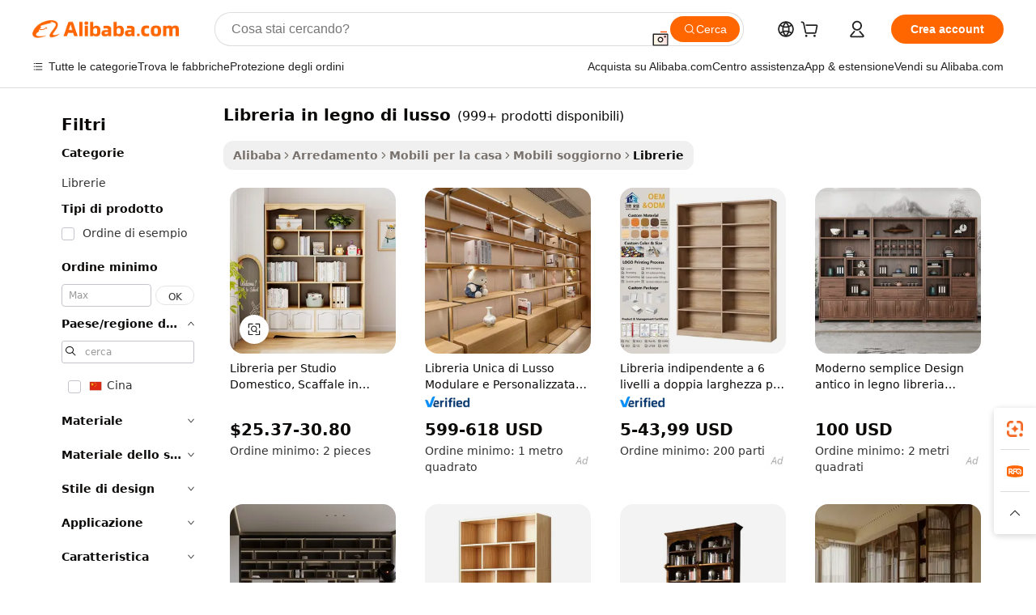

--- FILE ---
content_type: text/html;charset=UTF-8
request_url: https://italian.alibaba.com/g/luxury-wooden-bookcase.html
body_size: 180733
content:

<!-- screen_content -->

    <!-- tangram:5410 begin-->
    <!-- tangram:529998 begin-->
    
<!DOCTYPE html>
<html lang="it" dir="ltr">
  <head>
        <script>
      window.__BB = {
        scene: window.__bb_scene || 'traffic-free-goods'
      };
      window.__BB.BB_CWV_IGNORE = {
          lcp_element: ['#icbu-buyer-pc-top-banner'],
          lcp_url: [],
        };
      window._timing = {}
      window._timing.first_start = Date.now();
      window.needLoginInspiration = Boolean(false);
      // 变量用于标记页面首次可见时间
      let firstVisibleTime = null;
      if (typeof document.hidden !== 'undefined') {
        // 页面首次加载时直接统计
        if (!document.hidden) {
          firstVisibleTime = Date.now();
          window.__BB_timex = 1
        } else {
          // 页面不可见时监听 visibilitychange 事件
          document.addEventListener('visibilitychange', () => {
            if (!document.hidden) {
              firstVisibleTime = Date.now();
              window.__BB_timex = firstVisibleTime - window.performance.timing.navigationStart
              window.__BB.firstVisibleTime = window.__BB_timex
              console.log("Page became visible after "+ window.__BB_timex + " ms");
            }
          }, { once: true });  // 确保只触发一次
        }
      } else {
        console.warn('Page Visibility API is not supported in this browser.');
      }
    </script>
        <meta name="data-spm" content="a2700">
        <meta name="aplus-xplug" content="NONE">
        <meta name="aplus-icbu-disable-umid" content="1">
        <meta name="google-translate-customization" content="9de59014edaf3b99-22e1cf3b5ca21786-g00bb439a5e9e5f8f-f">
    <meta name="yandex-verification" content="25a76ba8e4443bb3" />
    <meta name="msvalidate.01" content="E3FBF0E89B724C30844BF17C59608E8F" />
    <meta name="viewport" content="width=device-width, initial-scale=1.0, maximum-scale=5.0, user-scalable=yes">
        <link rel="preconnect" href="https://s.alicdn.com/" crossorigin>
    <link rel="dns-prefetch" href="https://s.alicdn.com">
                        <link rel="preload" href="https://s.alicdn.com/@g/alilog/??aplus_plugin_icbufront/index.js,mlog/aplus_v2.js" as="script">
        <link rel="preload" href="https://s.alicdn.com/@img/imgextra/i2/O1CN0153JdbU26g4bILVOyC_!!6000000007690-2-tps-418-58.png" as="image">
        <script>
            window.__APLUS_ABRATE__ = {
        perf_group: 'base64cached',
        scene: "traffic-free-goods",
      };
    </script>
    <meta name="aplus-mmstat-timeout" content="15000">
        <meta content="text/html; charset=utf-8" http-equiv="Content-Type">
          <title>libreria in legno di lusso all'ingrosso per tutti i tipi di collezioni - Alibaba.com</title>
      <meta name="keywords" content="bookcases wooden,kitchen cabinets solid wood luxury,wooden watch luxury">
      <meta name="description" content="Acquista libreria in legno di lusso per diverse collezioni su Alibaba.com e scegli tra una selezione di Librerie. Scopri diversi modelli di accessori per libri all'ingrosso qui su Alibaba.com.">
            <meta name="pagetiming-rate" content="9">
      <meta name="pagetiming-resource-rate" content="4">
                    <link rel="canonical" href="https://italian.alibaba.com/g/luxury-wooden-bookcase.html">
                              <link rel="alternate" hreflang="fr" href="https://french.alibaba.com/g/luxury-wooden-bookcase.html">
                  <link rel="alternate" hreflang="de" href="https://german.alibaba.com/g/luxury-wooden-bookcase.html">
                  <link rel="alternate" hreflang="pt" href="https://portuguese.alibaba.com/g/luxury-wooden-bookcase.html">
                  <link rel="alternate" hreflang="it" href="https://italian.alibaba.com/g/luxury-wooden-bookcase.html">
                  <link rel="alternate" hreflang="es" href="https://spanish.alibaba.com/g/luxury-wooden-bookcase.html">
                  <link rel="alternate" hreflang="ru" href="https://russian.alibaba.com/g/luxury-wooden-bookcase.html">
                  <link rel="alternate" hreflang="ko" href="https://korean.alibaba.com/g/luxury-wooden-bookcase.html">
                  <link rel="alternate" hreflang="ar" href="https://arabic.alibaba.com/g/luxury-wooden-bookcase.html">
                  <link rel="alternate" hreflang="ja" href="https://japanese.alibaba.com/g/luxury-wooden-bookcase.html">
                  <link rel="alternate" hreflang="tr" href="https://turkish.alibaba.com/g/luxury-wooden-bookcase.html">
                  <link rel="alternate" hreflang="th" href="https://thai.alibaba.com/g/luxury-wooden-bookcase.html">
                  <link rel="alternate" hreflang="vi" href="https://vietnamese.alibaba.com/g/luxury-wooden-bookcase.html">
                  <link rel="alternate" hreflang="nl" href="https://dutch.alibaba.com/g/luxury-wooden-bookcase.html">
                  <link rel="alternate" hreflang="he" href="https://hebrew.alibaba.com/g/luxury-wooden-bookcase.html">
                  <link rel="alternate" hreflang="id" href="https://indonesian.alibaba.com/g/luxury-wooden-bookcase.html">
                  <link rel="alternate" hreflang="hi" href="https://hindi.alibaba.com/g/luxury-wooden-bookcase.html">
                  <link rel="alternate" hreflang="en" href="https://www.alibaba.com/showroom/luxury-wooden-bookcase.html">
                  <link rel="alternate" hreflang="zh" href="https://chinese.alibaba.com/g/luxury-wooden-bookcase.html">
                  <link rel="alternate" hreflang="x-default" href="https://www.alibaba.com/showroom/luxury-wooden-bookcase.html">
                                        <script>
      // Aplus 配置自动打点
      var queue = window.goldlog_queue || (window.goldlog_queue = []);
      var tags = ["button", "a", "div", "span", "i", "svg", "input", "li", "tr"];
      queue.push(
        {
          action: 'goldlog.appendMetaInfo',
          arguments: [
            'aplus-auto-exp',
            [
              {
                logkey: '/sc.ug_msite.new_product_exp',
                cssSelector: '[data-spm-exp]',
                props: ["data-spm-exp"],
              },
              {
                logkey: '/sc.ug_pc.seolist_product_exp',
                cssSelector: '.traffic-card-gallery',
                props: ["data-spm-exp"],
              }
            ]
          ]
        }
      )
      queue.push({
        action: 'goldlog.setMetaInfo',
        arguments: ['aplus-auto-clk', JSON.stringify(tags.map(tag =>({
          "logkey": "/sc.ug_msite.new_product_clk",
          tag,
          "filter": "data-spm-clk",
          "props": ["data-spm-clk"]
        })))],
      });
    </script>
  </head>
  <div id="icbu-header"><div id="the-new-header" data-version="4.4.0" data-tnh-auto-exp="tnh-expose" data-scenes="search-products" style="position: relative;background-color: #fff;border-bottom: 1px solid #ddd;box-sizing: border-box; font-family:Inter,SF Pro Text,Roboto,Helvetica Neue,Helvetica,Tahoma,Arial,PingFang SC,Microsoft YaHei;"><div style="display: flex;align-items:center;height: 72px;min-width: 1200px;max-width: 1580px;margin: 0 auto;padding: 0 40px;box-sizing: border-box;"><img style="height: 29px; width: 209px;" src="https://s.alicdn.com/@img/imgextra/i2/O1CN0153JdbU26g4bILVOyC_!!6000000007690-2-tps-418-58.png" alt="" /></div><div style="min-width: 1200px;max-width: 1580px;margin: 0 auto;overflow: hidden;font-size: 14px;display: flex;justify-content: space-between;padding: 0 40px;box-sizing: border-box;"><div style="display: flex; align-items: center; justify-content: space-between"><div style="position: relative; height: 36px; padding: 0 28px 0 20px">All categories</div><div style="position: relative; height: 36px; padding-right: 28px">Featured selections</div><div style="position: relative; height: 36px">Trade Assurance</div></div><div style="display: flex; align-items: center; justify-content: space-between"><div style="position: relative; height: 36px; padding-right: 28px">Buyer Central</div><div style="position: relative; height: 36px; padding-right: 28px">Help Center</div><div style="position: relative; height: 36px; padding-right: 28px">Get the app</div><div style="position: relative; height: 36px">Become a supplier</div></div></div></div></div></div>
  <body data-spm="7724857" style="min-height: calc(100vh + 1px)"><script 
id="beacon-aplus"   
src="//s.alicdn.com/@g/alilog/??aplus_plugin_icbufront/index.js,mlog/aplus_v2.js"
exparams="aplus=async&userid=&aplus&ali_beacon_id=&ali_apache_id=&ali_apache_track=&ali_apache_tracktmp=&eagleeye_traceid=2101cd6117694436901455343e116b&ip=3%2e17%2e191%2e76&dmtrack_c={ali%5fresin%5ftrace%3dse%5frst%3dnull%7csp%5fviewtype%3dY%7cset%3d3%7cser%3d1007%7cpageId%3d7a1aaf16d24a44f180c8e1b86c0224bc%7cm%5fpageid%3dnull%7cpvmi%3d93e0d02ba4e440929c09183ed2ab414a%7csek%5fsepd%3dlibreria%2bin%2blegno%2bdi%2blusso%7csek%3dluxury%2bwooden%2bbookcase%7cse%5fpn%3d1%7cp4pid%3d4082ba70%2db379%2d46b0%2da2a8%2df9cfcf71bd74%7csclkid%3dnull%7cforecast%5fpost%5fcate%3dnull%7cseo%5fnew%5fuser%5fflag%3dfalse%7ccategoryId%3d37034001%7cseo%5fsearch%5fmodel%5fupgrade%5fv2%3d2025070801%7cseo%5fmodule%5fcard%5f20240624%3d202406242%7clong%5ftext%5fgoogle%5ftranslate%5fv2%3d2407142%7cseo%5fcontent%5ftd%5fbottom%5ftext%5fupdate%5fkey%3d2025070801%7cseo%5fsearch%5fmodel%5fupgrade%5fv3%3d2025072201%7cdamo%5falt%5freplace%3d2485818%7cseo%5fsearch%5fmodel%5fmulti%5fupgrade%5fv3%3d2025081101%7cwap%5fcross%3d2007659%7cwap%5fcs%5faction%3d2005494%7cAPP%5fVisitor%5fActive%3d26704%7cseo%5fshowroom%5fgoods%5fmix%3d2005244%7cseo%5fdefault%5fcached%5flong%5ftext%5ffrom%5fnew%5fkeyword%5fstep%3d2024122502%7cshowroom%5fgeneral%5ftemplate%3d2005292%7cshowroom%5freview%3d20230308%7cwap%5fcs%5ftext%3dnull%7cstructured%5fdata%3d2025052702%7cseo%5fmulti%5fstyle%5ftext%5fupdate%3d2511182%7cpc%5fnew%5fheader%3dnull%7cseo%5fmeta%5fcate%5ftemplate%5fv1%3d2025042401%7cseo%5fmeta%5ftd%5fsearch%5fkeyword%5fstep%5fv1%3d2025040999%7cseo%5fshowroom%5fbiz%5fbabablog%3d1%7cshowroom%5fft%5flong%5ftext%5fbaks%3d80802%7cAPP%5fGrowing%5fBuyer%5fHigh%5fIntent%5fActive%3d25488%7cshowroom%5fpc%5fv2019%3d2104%7cAPP%5fProspecting%5fBuyer%3d26709%7ccache%5fcontrol%3d2481986%7cAPP%5fChurned%5fCore%5fBuyer%3d25502%7cseo%5fdefault%5fcached%5flong%5ftext%5fstep%3d24110802%7camp%5flighthouse%5fscore%5fimage%3d19657%7cseo%5fft%5ftranslate%5fgemini%3d25012003%7cwap%5fnode%5fssr%3d2015725%7cdataphant%5fopen%3d27030%7clongtext%5fmulti%5fstyle%5fexpand%5frussian%3d2510141%7cseo%5flongtext%5fgoogle%5fdata%5fsection%3d25021702%7cindustry%5fpopular%5ffloor%3dnull%7cwap%5fad%5fgoods%5fproduct%5finterval%3dnull%7cseo%5fgoods%5fbootom%5fwholesale%5flink%3d2486162%7cseo%5fmiddle%5fwholesale%5flink%3d2486164%7cseo%5fkeyword%5faatest%3d15%7cft%5flong%5ftext%5fenpand%5fstep2%3d121602%7cseo%5fft%5flongtext%5fexpand%5fstep3%3d25012102%7cseo%5fwap%5fheadercard%3d2006288%7cAPP%5fChurned%5fInactive%5fVisitor%3d25497%7cAPP%5fGrowing%5fBuyer%5fHigh%5fIntent%5fInactive%3d25484%7cseo%5fmeta%5ftd%5fmulti%5fkey%3d2025061801%7ctop%5frecommend%5f20250120%3d202501201%7clongtext%5fmulti%5fstyle%5fexpand%5ffrench%5fcopy%3d25091802%7clongtext%5fmulti%5fstyle%5fexpand%5ffrench%5fcopy%5fcopy%3d25092502%7clong%5ftext%5fpaa%3d2020801%7cseo%5ffloor%5fexp%3dnull%7cseo%5fshowroom%5falgo%5flink%3d17764%7cseo%5fmeta%5ftd%5faib%5fgeneral%5fkey%3d2025091901%7ccountry%5findustry%3d202311033%7cpc%5ffree%5fswitchtosearch%3d2020529%7cshowroom%5fft%5flong%5ftext%5fenpand%5fstep1%3d101102%7cseo%5fshowroom%5fnorel%3dnull%7cplp%5fstyle%5f25%5fpc%3d202505222%7cseo%5fggs%5flayer%3d10010%7cquery%5fmutil%5flang%5ftranslate%3d2025060300%7cAPP%5fChurned%5fBuyer%3d25468%7cstream%5frender%5fperf%5fopt%3d2309181%7cwap%5fgoods%3d2007383%7cseo%5fshowroom%5fsimilar%5f20240614%3d202406142%7cchinese%5fopen%3d6307%7cquery%5fgpt%5ftranslate%3d20240820%7cad%5fproduct%5finterval%3dnull%7camp%5fto%5fpwa%3d2007359%7cplp%5faib%5fmulti%5fai%5fmeta%3d20250401%7cwap%5fsupplier%5fcontent%3dnull%7cpc%5ffree%5frefactoring%3d20220315%7cAPP%5fGrowing%5fBuyer%5fInactive%3d25476%7csso%5foem%5ffloor%3dnull%7cseo%5fpc%5fnew%5fview%5f20240807%3d202408072%7cseo%5fbottom%5ftext%5fentity%5fkey%5fcopy%3d2025062400%7cstream%5frender%3d433763%7cseo%5fmodule%5fcard%5f20240424%3d202404241%7cseo%5ftitle%5freplace%5f20191226%3d5841%7clongtext%5fmulti%5fstyle%5fexpand%3d25090802%7cgoogleweblight%3d6516%7clighthouse%5fbase64%3d2005760%7cAPP%5fProspecting%5fBuyer%5fActive%3d26714%7cad%5fgoods%5fproduct%5finterval%3dnull%7cseo%5fbottom%5fdeep%5fextend%5fkw%5fkey%3d2025071101%7clongtext%5fmulti%5fstyle%5fexpand%5fturkish%3d25102802%7cilink%5fuv%3d20240911%7cwap%5flist%5fwakeup%3d2005832%7ctpp%5fcrosslink%5fpc%3d20205311%7cseo%5ftop%5fbooth%3d18501%7cAPP%5fGrowing%5fBuyer%5fLess%5fActive%3d25472%7cseo%5fsearch%5fmodel%5fupgrade%5frank%3d2025092401%7cgoodslayer%3d7977%7cft%5flong%5ftext%5ftranslate%5fexpand%5fstep1%3d24110802%7cseo%5fheaderstyle%5ftraffic%5fkey%5fv1%3d2025072100%7ccrosslink%5fswitch%3d2008141%7cp4p%5foutline%3d20240328%7cseo%5fmeta%5ftd%5faib%5fv2%5fkey%3d2025091801%7crts%5fmulti%3d2008404%7cseo%5fad%5foptimization%5fkey%5fv2%3d2025072301%7cAPP%5fVisitor%5fLess%5fActive%3d26698%7cseo%5fsearch%5franker%5fid%3d2025112401%7cplp%5fstyle%5f25%3d202505192%7ccdn%5fvm%3d2007368%7cwap%5fad%5fproduct%5finterval%3dnull%7cseo%5fsearch%5fmodel%5fmulti%5fupgrade%5frank%3d2025092401%7cpc%5fcard%5fshare%3d2025081201%7cAPP%5fGrowing%5fBuyer%5fHigh%5fIntent%5fLess%5fActive%3d25477%7cgoods%5ftitle%5fsubstitute%3d9619%7cwap%5fscreen%5fexp%3d2025081400%7creact%5fheader%5ftest%3d202502182%7cpc%5fcs%5fcolor%3d2005788%7cshowroom%5fft%5flong%5ftext%5ftest%3d72502%7cone%5ftap%5flogin%5fABTest%3d202308153%7cseo%5fhyh%5fshow%5ftags%3dnull%7cplp%5fstructured%5fdata%3d2508182%7cguide%5fdelete%3d2008526%7cseo%5findustry%5ftemplate%3dnull%7cseo%5fmeta%5ftd%5fmulti%5fes%5fkey%3d2025073101%7cseo%5fshowroom%5fdata%5fmix%3d19888%7csso%5ftop%5franking%5ffloor%3d20031%7cseo%5ftd%5fdeep%5fupgrade%5fkey%5fv3%3d2025081101%7cwap%5fue%5fone%3d2025111401%7cshowroom%5fto%5frts%5flink%3d2008480%7ccountrysearch%5ftest%3dnull%7cchannel%5famp%5fto%5fpwa%3d2008435%7cseo%5fmulti%5fstyles%5flong%5ftext%3d2503172%7cseo%5fmeta%5ftext%5fmutli%5fcate%5ftemplate%5fv1%3d2025080800%7cseo%5fdefault%5fcached%5fmutil%5flong%5ftext%5fstep%3d24110436%7cseo%5faction%5fpoint%5ftype%3d22823%7cseo%5faib%5ftd%5flaunch%5f20240828%5fcopy%3d202408282%7cseo%5fshowroom%5fwholesale%5flink%3dnull%7cseo%5fperf%5fimprove%3d2023999%7cseo%5fwap%5flist%5fbounce%5f01%3d2063%7cseo%5fwap%5flist%5fbounce%5f02%3d2128%7cAPP%5fGrowing%5fBuyer%5fActive%3d25492%7cvideolayer%3dnull%7cvideo%5fplay%3dnull%7cAPP%5fChurned%5fMember%5fInactive%3d25501%7cseo%5fgoogle%5fnew%5fstruct%3d438326%7cicbu%5falgo%5fp4p%5fseo%5fad%3d2025072301%7ctpp%5ftrace%3dseoKeyword%2dseoKeyword%5fv3%2dproduct%2dPRODUCT%5fFAIL}&pageid=0311bf4c2101efc41769443690&hn=ensearchweb033001239196%2erg%2dus%2deast%2eus44&asid=AQAAAABqkXdpic6QVAAAAACYSr1YxF2Row==&treq=&tres=" async>
</script>
            <style>body{background-color:white;}.no-scrollbar.il-sticky.il-top-0.il-max-h-\[100vh\].il-w-\[200px\].il-flex-shrink-0.il-flex-grow-0.il-overflow-y-scroll{background-color:#FFF;padding-left:12px}</style>
                    <!-- tangram:530006 begin-->
<!--  -->
 <style>
   @keyframes il-spin {
     to {
       transform: rotate(360deg);
     }
   }
   @keyframes il-pulse {
     50% {
       opacity: 0.5;
     }
   }
   .traffic-card-gallery {display: flex;position: relative;flex-direction: column;justify-content: flex-start;border-radius: 0.5rem;background-color: #fff;padding: 0.5rem 0.5rem 1rem;overflow: hidden;font-size: 0.75rem;line-height: 1rem;}
   .traffic-card-list {display: flex;position: relative;flex-direction: row;justify-content: flex-start;border-bottom-width: 1px;background-color: #fff;padding: 1rem;height: 292px;overflow: hidden;font-size: 0.75rem;line-height: 1rem;}
   .product-price {
     b {
       font-size: 22px;
     }
   }
   .skel-loading {
       animation: il-pulse 2s cubic-bezier(0.4, 0, 0.6, 1) infinite;background-color: hsl(60, 4.8%, 95.9%);
   }
 </style>
<div id="first-cached-card">
  <div style="box-sizing:border-box;display: flex;position: absolute;left: 0;right: 0;margin: 0 auto;z-index: 1;min-width: 1200px;max-width: 1580px;padding: 0.75rem 3.25rem 0;pointer-events: none;">
    <!--页面左侧区域-->
    <div style="width: 200px;padding-top: 1rem;padding-left:12px; background-color: #fff;border-radius: 0.25rem">
      <div class="skel-loading" style="height: 1.5rem;width: 50%;border-radius: 0.25rem;"></div>
      <div style="margin-top: 1rem;margin-bottom: 1rem;">
        <div class="skel-loading" style="height: 1rem;width: calc(100% * 5 / 6);"></div>
        <div
          class="skel-loading"
          style="margin-top: 1rem;height: 1rem;width: calc(100% * 8 / 12);"
        ></div>
        <div class="skel-loading" style="margin-top: 1rem;height: 1rem;width: 75%;"></div>
        <div
          class="skel-loading"
          style="margin-top: 1rem;height: 1rem;width: calc(100% * 7 / 12);"
        ></div>
      </div>
      <div class="skel-loading" style="height: 1.5rem;width: 50%;border-radius: 0.25rem;"></div>
      <div style="margin-top: 1rem;margin-bottom: 1rem;">
        <div class="skel-loading" style="height: 1rem;width: calc(100% * 5 / 6);"></div>
        <div
          class="skel-loading"
          style="margin-top: 1rem;height: 1rem;width: calc(100% * 8 / 12);"
        ></div>
        <div class="skel-loading" style="margin-top: 1rem;height: 1rem;width: 75%;"></div>
        <div
          class="skel-loading"
          style="margin-top: 1rem;height: 1rem;width: calc(100% * 7 / 12);"
        ></div>
      </div>
      <div class="skel-loading" style="height: 1.5rem;width: 50%;border-radius: 0.25rem;"></div>
      <div style="margin-top: 1rem;margin-bottom: 1rem;">
        <div class="skel-loading" style="height: 1rem;width: calc(100% * 5 / 6);"></div>
        <div
          class="skel-loading"
          style="margin-top: 1rem;height: 1rem;width: calc(100% * 8 / 12);"
        ></div>
        <div class="skel-loading" style="margin-top: 1rem;height: 1rem;width: 75%;"></div>
        <div
          class="skel-loading"
          style="margin-top: 1rem;height: 1rem;width: calc(100% * 7 / 12);"
        ></div>
      </div>
      <div class="skel-loading" style="height: 1.5rem;width: 50%;border-radius: 0.25rem;"></div>
      <div style="margin-top: 1rem;margin-bottom: 1rem;">
        <div class="skel-loading" style="height: 1rem;width: calc(100% * 5 / 6);"></div>
        <div
          class="skel-loading"
          style="margin-top: 1rem;height: 1rem;width: calc(100% * 8 / 12);"
        ></div>
        <div class="skel-loading" style="margin-top: 1rem;height: 1rem;width: 75%;"></div>
        <div
          class="skel-loading"
          style="margin-top: 1rem;height: 1rem;width: calc(100% * 7 / 12);"
        ></div>
      </div>
      <div class="skel-loading" style="height: 1.5rem;width: 50%;border-radius: 0.25rem;"></div>
      <div style="margin-top: 1rem;margin-bottom: 1rem;">
        <div class="skel-loading" style="height: 1rem;width: calc(100% * 5 / 6);"></div>
        <div
          class="skel-loading"
          style="margin-top: 1rem;height: 1rem;width: calc(100% * 8 / 12);"
        ></div>
        <div class="skel-loading" style="margin-top: 1rem;height: 1rem;width: 75%;"></div>
        <div
          class="skel-loading"
          style="margin-top: 1rem;height: 1rem;width: calc(100% * 7 / 12);"
        ></div>
      </div>
      <div class="skel-loading" style="height: 1.5rem;width: 50%;border-radius: 0.25rem;"></div>
      <div style="margin-top: 1rem;margin-bottom: 1rem;">
        <div class="skel-loading" style="height: 1rem;width: calc(100% * 5 / 6);"></div>
        <div
          class="skel-loading"
          style="margin-top: 1rem;height: 1rem;width: calc(100% * 8 / 12);"
        ></div>
        <div class="skel-loading" style="margin-top: 1rem;height: 1rem;width: 75%;"></div>
        <div
          class="skel-loading"
          style="margin-top: 1rem;height: 1rem;width: calc(100% * 7 / 12);"
        ></div>
      </div>
    </div>
    <!--页面主体区域-->
    <div style="flex: 1 1 0%; overflow: hidden;padding: 0.5rem 0.5rem 0.5rem 1.5rem">
      <div style="height: 1.25rem;margin-bottom: 1rem;"></div>
      <!-- keywords -->
      <div style="margin-bottom: 1rem;height: 1.75rem;font-weight: 700;font-size: 1.25rem;line-height: 1.75rem;"></div>
      <!-- longtext -->
            <div style="width: calc(25% - 0.9rem);pointer-events: auto">
        <div class="traffic-card-gallery">
          <!-- ProductImage -->
          <a href="//www.alibaba.com/product-detail/Bookshelf-Home-Study-White-Wooden-Bookshelf_1600455714084.html?from=SEO" target="_blank" style="position: relative;margin-bottom: 0.5rem;aspect-ratio: 1;overflow: hidden;border-radius: 0.5rem;">
            <div style="display: flex; overflow: hidden">
              <div style="position: relative;margin: 0;width: 100%;min-width: 0;flex-shrink: 0;flex-grow: 0;flex-basis: 100%;padding: 0;">
                <img style="position: relative; aspect-ratio: 1; width: 100%" src="[data-uri]" loading="eager" />
                <div style="position: absolute;left: 0;bottom: 0;right: 0;top: 0;background-color: #000;opacity: 0.05;"></div>
              </div>
            </div>
          </a>
          <div style="display: flex;flex: 1 1 0%;flex-direction: column;justify-content: space-between;">
            <div>
              <a class="skel-loading" style="margin-top: 0.5rem;display:inline-block;width:100%;height:1rem;" href="//www.alibaba.com/product-detail/Bookshelf-Home-Study-White-Wooden-Bookshelf_1600455714084.html" target="_blank"></a>
              <a class="skel-loading" style="margin-top: 0.125rem;display:inline-block;width:100%;height:1rem;" href="//www.alibaba.com/product-detail/Bookshelf-Home-Study-White-Wooden-Bookshelf_1600455714084.html" target="_blank"></a>
              <div class="skel-loading" style="margin-top: 0.25rem;height:1.625rem;width:75%"></div>
              <div class="skel-loading" style="margin-top: 0.5rem;height: 1rem;width:50%"></div>
              <div class="skel-loading" style="margin-top:0.25rem;height:1rem;width:25%"></div>
            </div>
          </div>

        </div>
      </div>

    </div>
  </div>
</div>
<!-- tangram:530006 end-->
            <style>.component-left-filter-callback{display:flex;position:relative;margin-top:10px;height:1200px}.component-left-filter-callback img{width:200px}.component-left-filter-callback i{position:absolute;top:5%;left:50%}.related-search-wrapper{padding:.5rem;--tw-bg-opacity: 1;background-color:#fff;background-color:rgba(255,255,255,var(--tw-bg-opacity, 1));border-width:1px;border-color:var(--input)}.related-search-wrapper .related-search-box{margin:12px 16px}.related-search-wrapper .related-search-box .related-search-title{display:inline;float:start;color:#666;word-wrap:break-word;margin-right:12px;width:13%}.related-search-wrapper .related-search-box .related-search-content{display:flex;flex-wrap:wrap}.related-search-wrapper .related-search-box .related-search-content .related-search-link{margin-right:12px;width:23%;overflow:hidden;color:#666;text-overflow:ellipsis;white-space:nowrap}.product-title img{margin-right:.5rem;display:inline-block;height:1rem;vertical-align:sub}.product-price b{font-size:22px}.similar-icon{position:absolute;bottom:12px;z-index:2;right:12px}.rfq-card{display:inline-block;position:relative;box-sizing:border-box;margin-bottom:36px}.rfq-card .rfq-card-content{display:flex;position:relative;flex-direction:column;align-items:flex-start;background-size:cover;background-color:#fff;padding:12px;width:100%;height:100%}.rfq-card .rfq-card-content .rfq-card-icon{margin-top:50px}.rfq-card .rfq-card-content .rfq-card-icon img{width:45px}.rfq-card .rfq-card-content .rfq-card-top-title{margin-top:14px;color:#222;font-weight:400;font-size:16px}.rfq-card .rfq-card-content .rfq-card-title{margin-top:24px;color:#333;font-weight:800;font-size:20px}.rfq-card .rfq-card-content .rfq-card-input-box{margin-top:24px;width:100%}.rfq-card .rfq-card-content .rfq-card-input-box textarea{box-sizing:border-box;border:1px solid #ddd;border-radius:4px;background-color:#fff;padding:9px 12px;width:100%;height:88px;resize:none;color:#666;font-weight:400;font-size:13px;font-family:inherit}.rfq-card .rfq-card-content .rfq-card-button{margin-top:24px;border:1px solid #666;border-radius:16px;background-color:#fff;width:67%;color:#000;font-weight:700;font-size:14px;line-height:30px;text-align:center}[data-modulename^=ProductList-] div{contain-intrinsic-size:auto 500px}.traffic-card-gallery:hover{--tw-shadow: 0px 2px 6px 2px rgba(0,0,0,.12157);--tw-shadow-colored: 0px 2px 6px 2px var(--tw-shadow-color);box-shadow:0 0 #0000,0 0 #0000,0 2px 6px 2px #0000001f;box-shadow:var(--tw-ring-offset-shadow, 0 0 rgba(0,0,0,0)),var(--tw-ring-shadow, 0 0 rgba(0,0,0,0)),var(--tw-shadow);z-index:10}.traffic-card-gallery{position:relative;display:flex;flex-direction:column;justify-content:flex-start;overflow:hidden;border-radius:.75rem;--tw-bg-opacity: 1;background-color:#fff;background-color:rgba(255,255,255,var(--tw-bg-opacity, 1));padding:.5rem;font-size:.75rem;line-height:1rem}.traffic-card-list{position:relative;display:flex;height:292px;flex-direction:row;justify-content:flex-start;overflow:hidden;border-bottom-width:1px;--tw-bg-opacity: 1;background-color:#fff;background-color:rgba(255,255,255,var(--tw-bg-opacity, 1));padding:1rem;font-size:.75rem;line-height:1rem}.traffic-card-g-industry:hover{--tw-shadow: 0 0 10px rgba(0,0,0,.1);--tw-shadow-colored: 0 0 10px var(--tw-shadow-color);box-shadow:0 0 #0000,0 0 #0000,0 0 10px #0000001a;box-shadow:var(--tw-ring-offset-shadow, 0 0 rgba(0,0,0,0)),var(--tw-ring-shadow, 0 0 rgba(0,0,0,0)),var(--tw-shadow)}.traffic-card-g-industry{position:relative;border-radius:var(--radius);--tw-bg-opacity: 1;background-color:#fff;background-color:rgba(255,255,255,var(--tw-bg-opacity, 1));padding:1.25rem .75rem .75rem;font-size:.875rem;line-height:1.25rem}.module-filter-section-wrapper{max-height:none!important;overflow-x:hidden}*,:before,:after{--tw-border-spacing-x: 0;--tw-border-spacing-y: 0;--tw-translate-x: 0;--tw-translate-y: 0;--tw-rotate: 0;--tw-skew-x: 0;--tw-skew-y: 0;--tw-scale-x: 1;--tw-scale-y: 1;--tw-pan-x: ;--tw-pan-y: ;--tw-pinch-zoom: ;--tw-scroll-snap-strictness: proximity;--tw-gradient-from-position: ;--tw-gradient-via-position: ;--tw-gradient-to-position: ;--tw-ordinal: ;--tw-slashed-zero: ;--tw-numeric-figure: ;--tw-numeric-spacing: ;--tw-numeric-fraction: ;--tw-ring-inset: ;--tw-ring-offset-width: 0px;--tw-ring-offset-color: #fff;--tw-ring-color: rgba(59, 130, 246, .5);--tw-ring-offset-shadow: 0 0 rgba(0,0,0,0);--tw-ring-shadow: 0 0 rgba(0,0,0,0);--tw-shadow: 0 0 rgba(0,0,0,0);--tw-shadow-colored: 0 0 rgba(0,0,0,0);--tw-blur: ;--tw-brightness: ;--tw-contrast: ;--tw-grayscale: ;--tw-hue-rotate: ;--tw-invert: ;--tw-saturate: ;--tw-sepia: ;--tw-drop-shadow: ;--tw-backdrop-blur: ;--tw-backdrop-brightness: ;--tw-backdrop-contrast: ;--tw-backdrop-grayscale: ;--tw-backdrop-hue-rotate: ;--tw-backdrop-invert: ;--tw-backdrop-opacity: ;--tw-backdrop-saturate: ;--tw-backdrop-sepia: ;--tw-contain-size: ;--tw-contain-layout: ;--tw-contain-paint: ;--tw-contain-style: }::backdrop{--tw-border-spacing-x: 0;--tw-border-spacing-y: 0;--tw-translate-x: 0;--tw-translate-y: 0;--tw-rotate: 0;--tw-skew-x: 0;--tw-skew-y: 0;--tw-scale-x: 1;--tw-scale-y: 1;--tw-pan-x: ;--tw-pan-y: ;--tw-pinch-zoom: ;--tw-scroll-snap-strictness: proximity;--tw-gradient-from-position: ;--tw-gradient-via-position: ;--tw-gradient-to-position: ;--tw-ordinal: ;--tw-slashed-zero: ;--tw-numeric-figure: ;--tw-numeric-spacing: ;--tw-numeric-fraction: ;--tw-ring-inset: ;--tw-ring-offset-width: 0px;--tw-ring-offset-color: #fff;--tw-ring-color: rgba(59, 130, 246, .5);--tw-ring-offset-shadow: 0 0 rgba(0,0,0,0);--tw-ring-shadow: 0 0 rgba(0,0,0,0);--tw-shadow: 0 0 rgba(0,0,0,0);--tw-shadow-colored: 0 0 rgba(0,0,0,0);--tw-blur: ;--tw-brightness: ;--tw-contrast: ;--tw-grayscale: ;--tw-hue-rotate: ;--tw-invert: ;--tw-saturate: ;--tw-sepia: ;--tw-drop-shadow: ;--tw-backdrop-blur: ;--tw-backdrop-brightness: ;--tw-backdrop-contrast: ;--tw-backdrop-grayscale: ;--tw-backdrop-hue-rotate: ;--tw-backdrop-invert: ;--tw-backdrop-opacity: ;--tw-backdrop-saturate: ;--tw-backdrop-sepia: ;--tw-contain-size: ;--tw-contain-layout: ;--tw-contain-paint: ;--tw-contain-style: }*,:before,:after{box-sizing:border-box;border-width:0;border-style:solid;border-color:#e5e7eb}:before,:after{--tw-content: ""}html,:host{line-height:1.5;-webkit-text-size-adjust:100%;-moz-tab-size:4;-o-tab-size:4;tab-size:4;font-family:ui-sans-serif,system-ui,-apple-system,Segoe UI,Roboto,Ubuntu,Cantarell,Noto Sans,sans-serif,"Apple Color Emoji","Segoe UI Emoji",Segoe UI Symbol,"Noto Color Emoji";font-feature-settings:normal;font-variation-settings:normal;-webkit-tap-highlight-color:transparent}body{margin:0;line-height:inherit}hr{height:0;color:inherit;border-top-width:1px}abbr:where([title]){text-decoration:underline;-webkit-text-decoration:underline dotted;text-decoration:underline dotted}h1,h2,h3,h4,h5,h6{font-size:inherit;font-weight:inherit}a{color:inherit;text-decoration:inherit}b,strong{font-weight:bolder}code,kbd,samp,pre{font-family:ui-monospace,SFMono-Regular,Menlo,Monaco,Consolas,Liberation Mono,Courier New,monospace;font-feature-settings:normal;font-variation-settings:normal;font-size:1em}small{font-size:80%}sub,sup{font-size:75%;line-height:0;position:relative;vertical-align:baseline}sub{bottom:-.25em}sup{top:-.5em}table{text-indent:0;border-color:inherit;border-collapse:collapse}button,input,optgroup,select,textarea{font-family:inherit;font-feature-settings:inherit;font-variation-settings:inherit;font-size:100%;font-weight:inherit;line-height:inherit;letter-spacing:inherit;color:inherit;margin:0;padding:0}button,select{text-transform:none}button,input:where([type=button]),input:where([type=reset]),input:where([type=submit]){-webkit-appearance:button;background-color:transparent;background-image:none}:-moz-focusring{outline:auto}:-moz-ui-invalid{box-shadow:none}progress{vertical-align:baseline}::-webkit-inner-spin-button,::-webkit-outer-spin-button{height:auto}[type=search]{-webkit-appearance:textfield;outline-offset:-2px}::-webkit-search-decoration{-webkit-appearance:none}::-webkit-file-upload-button{-webkit-appearance:button;font:inherit}summary{display:list-item}blockquote,dl,dd,h1,h2,h3,h4,h5,h6,hr,figure,p,pre{margin:0}fieldset{margin:0;padding:0}legend{padding:0}ol,ul,menu{list-style:none;margin:0;padding:0}dialog{padding:0}textarea{resize:vertical}input::-moz-placeholder,textarea::-moz-placeholder{opacity:1;color:#9ca3af}input::placeholder,textarea::placeholder{opacity:1;color:#9ca3af}button,[role=button]{cursor:pointer}:disabled{cursor:default}img,svg,video,canvas,audio,iframe,embed,object{display:block;vertical-align:middle}img,video{max-width:100%;height:auto}[hidden]:where(:not([hidden=until-found])){display:none}:root{--background: hsl(0, 0%, 100%);--foreground: hsl(20, 14.3%, 4.1%);--card: hsl(0, 0%, 100%);--card-foreground: hsl(20, 14.3%, 4.1%);--popover: hsl(0, 0%, 100%);--popover-foreground: hsl(20, 14.3%, 4.1%);--primary: hsl(24, 100%, 50%);--primary-foreground: hsl(60, 9.1%, 97.8%);--secondary: hsl(60, 4.8%, 95.9%);--secondary-foreground: #333;--muted: hsl(60, 4.8%, 95.9%);--muted-foreground: hsl(25, 5.3%, 44.7%);--accent: hsl(60, 4.8%, 95.9%);--accent-foreground: hsl(24, 9.8%, 10%);--destructive: hsl(0, 84.2%, 60.2%);--destructive-foreground: hsl(60, 9.1%, 97.8%);--border: hsl(20, 5.9%, 90%);--input: hsl(20, 5.9%, 90%);--ring: hsl(24.6, 95%, 53.1%);--radius: 1rem}.dark{--background: hsl(20, 14.3%, 4.1%);--foreground: hsl(60, 9.1%, 97.8%);--card: hsl(20, 14.3%, 4.1%);--card-foreground: hsl(60, 9.1%, 97.8%);--popover: hsl(20, 14.3%, 4.1%);--popover-foreground: hsl(60, 9.1%, 97.8%);--primary: hsl(20.5, 90.2%, 48.2%);--primary-foreground: hsl(60, 9.1%, 97.8%);--secondary: hsl(12, 6.5%, 15.1%);--secondary-foreground: hsl(60, 9.1%, 97.8%);--muted: hsl(12, 6.5%, 15.1%);--muted-foreground: hsl(24, 5.4%, 63.9%);--accent: hsl(12, 6.5%, 15.1%);--accent-foreground: hsl(60, 9.1%, 97.8%);--destructive: hsl(0, 72.2%, 50.6%);--destructive-foreground: hsl(60, 9.1%, 97.8%);--border: hsl(12, 6.5%, 15.1%);--input: hsl(12, 6.5%, 15.1%);--ring: hsl(20.5, 90.2%, 48.2%)}*{border-color:#e7e5e4;border-color:var(--border)}body{background-color:#fff;background-color:var(--background);color:#0c0a09;color:var(--foreground)}.il-sr-only{position:absolute;width:1px;height:1px;padding:0;margin:-1px;overflow:hidden;clip:rect(0,0,0,0);white-space:nowrap;border-width:0}.il-invisible{visibility:hidden}.il-fixed{position:fixed}.il-absolute{position:absolute}.il-relative{position:relative}.il-sticky{position:sticky}.il-inset-0{inset:0}.il--bottom-12{bottom:-3rem}.il--top-12{top:-3rem}.il-bottom-0{bottom:0}.il-bottom-2{bottom:.5rem}.il-bottom-3{bottom:.75rem}.il-bottom-4{bottom:1rem}.il-end-0{right:0}.il-end-2{right:.5rem}.il-end-3{right:.75rem}.il-end-4{right:1rem}.il-left-0{left:0}.il-left-3{left:.75rem}.il-right-0{right:0}.il-right-2{right:.5rem}.il-right-3{right:.75rem}.il-start-0{left:0}.il-start-1\/2{left:50%}.il-start-2{left:.5rem}.il-start-3{left:.75rem}.il-start-\[50\%\]{left:50%}.il-top-0{top:0}.il-top-1\/2{top:50%}.il-top-16{top:4rem}.il-top-4{top:1rem}.il-top-\[50\%\]{top:50%}.il-z-10{z-index:10}.il-z-50{z-index:50}.il-z-\[9999\]{z-index:9999}.il-col-span-4{grid-column:span 4 / span 4}.il-m-0{margin:0}.il-m-3{margin:.75rem}.il-m-auto{margin:auto}.il-mx-auto{margin-left:auto;margin-right:auto}.il-my-3{margin-top:.75rem;margin-bottom:.75rem}.il-my-5{margin-top:1.25rem;margin-bottom:1.25rem}.il-my-auto{margin-top:auto;margin-bottom:auto}.\!il-mb-4{margin-bottom:1rem!important}.il--mt-4{margin-top:-1rem}.il-mb-0{margin-bottom:0}.il-mb-1{margin-bottom:.25rem}.il-mb-2{margin-bottom:.5rem}.il-mb-3{margin-bottom:.75rem}.il-mb-4{margin-bottom:1rem}.il-mb-5{margin-bottom:1.25rem}.il-mb-6{margin-bottom:1.5rem}.il-mb-8{margin-bottom:2rem}.il-mb-\[-0\.75rem\]{margin-bottom:-.75rem}.il-mb-\[0\.125rem\]{margin-bottom:.125rem}.il-me-1{margin-right:.25rem}.il-me-2{margin-right:.5rem}.il-me-3{margin-right:.75rem}.il-me-auto{margin-right:auto}.il-mr-1{margin-right:.25rem}.il-mr-2{margin-right:.5rem}.il-ms-1{margin-left:.25rem}.il-ms-4{margin-left:1rem}.il-ms-5{margin-left:1.25rem}.il-ms-8{margin-left:2rem}.il-ms-\[\.375rem\]{margin-left:.375rem}.il-ms-auto{margin-left:auto}.il-mt-0{margin-top:0}.il-mt-0\.5{margin-top:.125rem}.il-mt-1{margin-top:.25rem}.il-mt-2{margin-top:.5rem}.il-mt-3{margin-top:.75rem}.il-mt-4{margin-top:1rem}.il-mt-6{margin-top:1.5rem}.il-line-clamp-1{overflow:hidden;display:-webkit-box;-webkit-box-orient:vertical;-webkit-line-clamp:1}.il-line-clamp-2{overflow:hidden;display:-webkit-box;-webkit-box-orient:vertical;-webkit-line-clamp:2}.il-line-clamp-6{overflow:hidden;display:-webkit-box;-webkit-box-orient:vertical;-webkit-line-clamp:6}.il-inline-block{display:inline-block}.il-inline{display:inline}.il-flex{display:flex}.il-inline-flex{display:inline-flex}.il-grid{display:grid}.il-aspect-square{aspect-ratio:1 / 1}.il-size-5{width:1.25rem;height:1.25rem}.il-h-1{height:.25rem}.il-h-10{height:2.5rem}.il-h-11{height:2.75rem}.il-h-20{height:5rem}.il-h-24{height:6rem}.il-h-3\.5{height:.875rem}.il-h-4{height:1rem}.il-h-40{height:10rem}.il-h-6{height:1.5rem}.il-h-8{height:2rem}.il-h-9{height:2.25rem}.il-h-\[150px\]{height:150px}.il-h-\[152px\]{height:152px}.il-h-\[18\.25rem\]{height:18.25rem}.il-h-\[292px\]{height:292px}.il-h-\[600px\]{height:600px}.il-h-auto{height:auto}.il-h-fit{height:-moz-fit-content;height:fit-content}.il-h-full{height:100%}.il-h-screen{height:100vh}.il-max-h-\[100vh\]{max-height:100vh}.il-w-1\/2{width:50%}.il-w-10{width:2.5rem}.il-w-10\/12{width:83.333333%}.il-w-4{width:1rem}.il-w-6{width:1.5rem}.il-w-64{width:16rem}.il-w-7\/12{width:58.333333%}.il-w-72{width:18rem}.il-w-8{width:2rem}.il-w-8\/12{width:66.666667%}.il-w-9{width:2.25rem}.il-w-9\/12{width:75%}.il-w-\[200px\]{width:200px}.il-w-\[84px\]{width:84px}.il-w-fit{width:-moz-fit-content;width:fit-content}.il-w-full{width:100%}.il-w-screen{width:100vw}.il-min-w-0{min-width:0px}.il-min-w-3{min-width:.75rem}.il-min-w-\[1200px\]{min-width:1200px}.il-max-w-\[1000px\]{max-width:1000px}.il-max-w-\[1580px\]{max-width:1580px}.il-max-w-full{max-width:100%}.il-max-w-lg{max-width:32rem}.il-flex-1{flex:1 1 0%}.il-flex-shrink-0,.il-shrink-0{flex-shrink:0}.il-flex-grow-0,.il-grow-0{flex-grow:0}.il-basis-24{flex-basis:6rem}.il-basis-full{flex-basis:100%}.il-origin-\[--radix-tooltip-content-transform-origin\]{transform-origin:var(--radix-tooltip-content-transform-origin)}.il--translate-x-1\/2{--tw-translate-x: -50%;transform:translate(-50%,var(--tw-translate-y)) rotate(var(--tw-rotate)) skew(var(--tw-skew-x)) skewY(var(--tw-skew-y)) scaleX(var(--tw-scale-x)) scaleY(var(--tw-scale-y));transform:translate(var(--tw-translate-x),var(--tw-translate-y)) rotate(var(--tw-rotate)) skew(var(--tw-skew-x)) skewY(var(--tw-skew-y)) scaleX(var(--tw-scale-x)) scaleY(var(--tw-scale-y))}.il--translate-y-1\/2{--tw-translate-y: -50%;transform:translate(var(--tw-translate-x),-50%) rotate(var(--tw-rotate)) skew(var(--tw-skew-x)) skewY(var(--tw-skew-y)) scaleX(var(--tw-scale-x)) scaleY(var(--tw-scale-y));transform:translate(var(--tw-translate-x),var(--tw-translate-y)) rotate(var(--tw-rotate)) skew(var(--tw-skew-x)) skewY(var(--tw-skew-y)) scaleX(var(--tw-scale-x)) scaleY(var(--tw-scale-y))}.il-translate-x-\[-50\%\]{--tw-translate-x: -50%;transform:translate(-50%,var(--tw-translate-y)) rotate(var(--tw-rotate)) skew(var(--tw-skew-x)) skewY(var(--tw-skew-y)) scaleX(var(--tw-scale-x)) scaleY(var(--tw-scale-y));transform:translate(var(--tw-translate-x),var(--tw-translate-y)) rotate(var(--tw-rotate)) skew(var(--tw-skew-x)) skewY(var(--tw-skew-y)) scaleX(var(--tw-scale-x)) scaleY(var(--tw-scale-y))}.il-translate-y-\[-50\%\]{--tw-translate-y: -50%;transform:translate(var(--tw-translate-x),-50%) rotate(var(--tw-rotate)) skew(var(--tw-skew-x)) skewY(var(--tw-skew-y)) scaleX(var(--tw-scale-x)) scaleY(var(--tw-scale-y));transform:translate(var(--tw-translate-x),var(--tw-translate-y)) rotate(var(--tw-rotate)) skew(var(--tw-skew-x)) skewY(var(--tw-skew-y)) scaleX(var(--tw-scale-x)) scaleY(var(--tw-scale-y))}.il-rotate-90{--tw-rotate: 90deg;transform:translate(var(--tw-translate-x),var(--tw-translate-y)) rotate(90deg) skew(var(--tw-skew-x)) skewY(var(--tw-skew-y)) scaleX(var(--tw-scale-x)) scaleY(var(--tw-scale-y));transform:translate(var(--tw-translate-x),var(--tw-translate-y)) rotate(var(--tw-rotate)) skew(var(--tw-skew-x)) skewY(var(--tw-skew-y)) scaleX(var(--tw-scale-x)) scaleY(var(--tw-scale-y))}@keyframes il-pulse{50%{opacity:.5}}.il-animate-pulse{animation:il-pulse 2s cubic-bezier(.4,0,.6,1) infinite}@keyframes il-spin{to{transform:rotate(360deg)}}.il-animate-spin{animation:il-spin 1s linear infinite}.il-cursor-pointer{cursor:pointer}.il-list-disc{list-style-type:disc}.il-grid-cols-2{grid-template-columns:repeat(2,minmax(0,1fr))}.il-grid-cols-4{grid-template-columns:repeat(4,minmax(0,1fr))}.il-flex-row{flex-direction:row}.il-flex-col{flex-direction:column}.il-flex-col-reverse{flex-direction:column-reverse}.il-flex-wrap{flex-wrap:wrap}.il-flex-nowrap{flex-wrap:nowrap}.il-items-start{align-items:flex-start}.il-items-center{align-items:center}.il-items-baseline{align-items:baseline}.il-justify-start{justify-content:flex-start}.il-justify-end{justify-content:flex-end}.il-justify-center{justify-content:center}.il-justify-between{justify-content:space-between}.il-gap-1{gap:.25rem}.il-gap-1\.5{gap:.375rem}.il-gap-10{gap:2.5rem}.il-gap-2{gap:.5rem}.il-gap-3{gap:.75rem}.il-gap-4{gap:1rem}.il-gap-8{gap:2rem}.il-gap-\[\.0938rem\]{gap:.0938rem}.il-gap-\[\.375rem\]{gap:.375rem}.il-gap-\[0\.125rem\]{gap:.125rem}.\!il-gap-x-5{-moz-column-gap:1.25rem!important;column-gap:1.25rem!important}.\!il-gap-y-5{row-gap:1.25rem!important}.il-space-y-1\.5>:not([hidden])~:not([hidden]){--tw-space-y-reverse: 0;margin-top:calc(.375rem * (1 - var(--tw-space-y-reverse)));margin-top:.375rem;margin-top:calc(.375rem * calc(1 - var(--tw-space-y-reverse)));margin-bottom:0rem;margin-bottom:calc(.375rem * var(--tw-space-y-reverse))}.il-space-y-4>:not([hidden])~:not([hidden]){--tw-space-y-reverse: 0;margin-top:calc(1rem * (1 - var(--tw-space-y-reverse)));margin-top:1rem;margin-top:calc(1rem * calc(1 - var(--tw-space-y-reverse)));margin-bottom:0rem;margin-bottom:calc(1rem * var(--tw-space-y-reverse))}.il-overflow-hidden{overflow:hidden}.il-overflow-y-auto{overflow-y:auto}.il-overflow-y-scroll{overflow-y:scroll}.il-truncate{overflow:hidden;text-overflow:ellipsis;white-space:nowrap}.il-text-ellipsis{text-overflow:ellipsis}.il-whitespace-normal{white-space:normal}.il-whitespace-nowrap{white-space:nowrap}.il-break-normal{word-wrap:normal;word-break:normal}.il-break-words{word-wrap:break-word}.il-break-all{word-break:break-all}.il-rounded{border-radius:.25rem}.il-rounded-2xl{border-radius:1rem}.il-rounded-\[0\.5rem\]{border-radius:.5rem}.il-rounded-\[1\.25rem\]{border-radius:1.25rem}.il-rounded-full{border-radius:9999px}.il-rounded-lg{border-radius:1rem;border-radius:var(--radius)}.il-rounded-md{border-radius:calc(1rem - 2px);border-radius:calc(var(--radius) - 2px)}.il-rounded-sm{border-radius:calc(1rem - 4px);border-radius:calc(var(--radius) - 4px)}.il-rounded-xl{border-radius:.75rem}.il-border,.il-border-\[1px\]{border-width:1px}.il-border-b,.il-border-b-\[1px\]{border-bottom-width:1px}.il-border-solid{border-style:solid}.il-border-none{border-style:none}.il-border-\[\#222\]{--tw-border-opacity: 1;border-color:#222;border-color:rgba(34,34,34,var(--tw-border-opacity, 1))}.il-border-\[\#DDD\]{--tw-border-opacity: 1;border-color:#ddd;border-color:rgba(221,221,221,var(--tw-border-opacity, 1))}.il-border-foreground{border-color:#0c0a09;border-color:var(--foreground)}.il-border-input{border-color:#e7e5e4;border-color:var(--input)}.il-bg-\[\#F8F8F8\]{--tw-bg-opacity: 1;background-color:#f8f8f8;background-color:rgba(248,248,248,var(--tw-bg-opacity, 1))}.il-bg-\[\#d9d9d963\]{background-color:#d9d9d963}.il-bg-accent{background-color:#f5f5f4;background-color:var(--accent)}.il-bg-background{background-color:#fff;background-color:var(--background)}.il-bg-black{--tw-bg-opacity: 1;background-color:#000;background-color:rgba(0,0,0,var(--tw-bg-opacity, 1))}.il-bg-black\/80{background-color:#000c}.il-bg-destructive{background-color:#ef4444;background-color:var(--destructive)}.il-bg-gray-300{--tw-bg-opacity: 1;background-color:#d1d5db;background-color:rgba(209,213,219,var(--tw-bg-opacity, 1))}.il-bg-muted{background-color:#f5f5f4;background-color:var(--muted)}.il-bg-orange-500{--tw-bg-opacity: 1;background-color:#f97316;background-color:rgba(249,115,22,var(--tw-bg-opacity, 1))}.il-bg-popover{background-color:#fff;background-color:var(--popover)}.il-bg-primary{background-color:#f60;background-color:var(--primary)}.il-bg-secondary{background-color:#f5f5f4;background-color:var(--secondary)}.il-bg-transparent{background-color:transparent}.il-bg-white{--tw-bg-opacity: 1;background-color:#fff;background-color:rgba(255,255,255,var(--tw-bg-opacity, 1))}.il-bg-opacity-80{--tw-bg-opacity: .8}.il-bg-cover{background-size:cover}.il-bg-no-repeat{background-repeat:no-repeat}.il-fill-black{fill:#000}.il-object-cover{-o-object-fit:cover;object-fit:cover}.il-p-0{padding:0}.il-p-1{padding:.25rem}.il-p-2{padding:.5rem}.il-p-3{padding:.75rem}.il-p-4{padding:1rem}.il-p-5{padding:1.25rem}.il-p-6{padding:1.5rem}.il-px-2{padding-left:.5rem;padding-right:.5rem}.il-px-3{padding-left:.75rem;padding-right:.75rem}.il-py-0\.5{padding-top:.125rem;padding-bottom:.125rem}.il-py-1\.5{padding-top:.375rem;padding-bottom:.375rem}.il-py-10{padding-top:2.5rem;padding-bottom:2.5rem}.il-py-2{padding-top:.5rem;padding-bottom:.5rem}.il-py-3{padding-top:.75rem;padding-bottom:.75rem}.il-pb-0{padding-bottom:0}.il-pb-3{padding-bottom:.75rem}.il-pb-4{padding-bottom:1rem}.il-pb-8{padding-bottom:2rem}.il-pe-0{padding-right:0}.il-pe-2{padding-right:.5rem}.il-pe-3{padding-right:.75rem}.il-pe-4{padding-right:1rem}.il-pe-6{padding-right:1.5rem}.il-pe-8{padding-right:2rem}.il-pe-\[12px\]{padding-right:12px}.il-pe-\[3\.25rem\]{padding-right:3.25rem}.il-pl-4{padding-left:1rem}.il-ps-0{padding-left:0}.il-ps-2{padding-left:.5rem}.il-ps-3{padding-left:.75rem}.il-ps-4{padding-left:1rem}.il-ps-6{padding-left:1.5rem}.il-ps-8{padding-left:2rem}.il-ps-\[12px\]{padding-left:12px}.il-ps-\[3\.25rem\]{padding-left:3.25rem}.il-pt-10{padding-top:2.5rem}.il-pt-4{padding-top:1rem}.il-pt-5{padding-top:1.25rem}.il-pt-6{padding-top:1.5rem}.il-pt-7{padding-top:1.75rem}.il-text-center{text-align:center}.il-text-start{text-align:left}.il-text-2xl{font-size:1.5rem;line-height:2rem}.il-text-base{font-size:1rem;line-height:1.5rem}.il-text-lg{font-size:1.125rem;line-height:1.75rem}.il-text-sm{font-size:.875rem;line-height:1.25rem}.il-text-xl{font-size:1.25rem;line-height:1.75rem}.il-text-xs{font-size:.75rem;line-height:1rem}.il-font-\[600\]{font-weight:600}.il-font-bold{font-weight:700}.il-font-medium{font-weight:500}.il-font-normal{font-weight:400}.il-font-semibold{font-weight:600}.il-leading-3{line-height:.75rem}.il-leading-4{line-height:1rem}.il-leading-\[1\.43\]{line-height:1.43}.il-leading-\[18px\]{line-height:18px}.il-leading-\[26px\]{line-height:26px}.il-leading-none{line-height:1}.il-tracking-tight{letter-spacing:-.025em}.il-text-\[\#00820D\]{--tw-text-opacity: 1;color:#00820d;color:rgba(0,130,13,var(--tw-text-opacity, 1))}.il-text-\[\#222\]{--tw-text-opacity: 1;color:#222;color:rgba(34,34,34,var(--tw-text-opacity, 1))}.il-text-\[\#444\]{--tw-text-opacity: 1;color:#444;color:rgba(68,68,68,var(--tw-text-opacity, 1))}.il-text-\[\#4B1D1F\]{--tw-text-opacity: 1;color:#4b1d1f;color:rgba(75,29,31,var(--tw-text-opacity, 1))}.il-text-\[\#767676\]{--tw-text-opacity: 1;color:#767676;color:rgba(118,118,118,var(--tw-text-opacity, 1))}.il-text-\[\#D04A0A\]{--tw-text-opacity: 1;color:#d04a0a;color:rgba(208,74,10,var(--tw-text-opacity, 1))}.il-text-\[\#F7421E\]{--tw-text-opacity: 1;color:#f7421e;color:rgba(247,66,30,var(--tw-text-opacity, 1))}.il-text-\[\#FF6600\]{--tw-text-opacity: 1;color:#f60;color:rgba(255,102,0,var(--tw-text-opacity, 1))}.il-text-\[\#f7421e\]{--tw-text-opacity: 1;color:#f7421e;color:rgba(247,66,30,var(--tw-text-opacity, 1))}.il-text-destructive-foreground{color:#fafaf9;color:var(--destructive-foreground)}.il-text-foreground{color:#0c0a09;color:var(--foreground)}.il-text-muted-foreground{color:#78716c;color:var(--muted-foreground)}.il-text-popover-foreground{color:#0c0a09;color:var(--popover-foreground)}.il-text-primary{color:#f60;color:var(--primary)}.il-text-primary-foreground{color:#fafaf9;color:var(--primary-foreground)}.il-text-secondary-foreground{color:#333;color:var(--secondary-foreground)}.il-text-white{--tw-text-opacity: 1;color:#fff;color:rgba(255,255,255,var(--tw-text-opacity, 1))}.il-underline{text-decoration-line:underline}.il-line-through{text-decoration-line:line-through}.il-underline-offset-4{text-underline-offset:4px}.il-opacity-5{opacity:.05}.il-opacity-70{opacity:.7}.il-shadow-\[0_2px_6px_2px_rgba\(0\,0\,0\,0\.12\)\]{--tw-shadow: 0 2px 6px 2px rgba(0,0,0,.12);--tw-shadow-colored: 0 2px 6px 2px var(--tw-shadow-color);box-shadow:0 0 #0000,0 0 #0000,0 2px 6px 2px #0000001f;box-shadow:var(--tw-ring-offset-shadow, 0 0 rgba(0,0,0,0)),var(--tw-ring-shadow, 0 0 rgba(0,0,0,0)),var(--tw-shadow)}.il-shadow-cards{--tw-shadow: 0 0 10px rgba(0,0,0,.1);--tw-shadow-colored: 0 0 10px var(--tw-shadow-color);box-shadow:0 0 #0000,0 0 #0000,0 0 10px #0000001a;box-shadow:var(--tw-ring-offset-shadow, 0 0 rgba(0,0,0,0)),var(--tw-ring-shadow, 0 0 rgba(0,0,0,0)),var(--tw-shadow)}.il-shadow-lg{--tw-shadow: 0 10px 15px -3px rgba(0, 0, 0, .1), 0 4px 6px -4px rgba(0, 0, 0, .1);--tw-shadow-colored: 0 10px 15px -3px var(--tw-shadow-color), 0 4px 6px -4px var(--tw-shadow-color);box-shadow:0 0 #0000,0 0 #0000,0 10px 15px -3px #0000001a,0 4px 6px -4px #0000001a;box-shadow:var(--tw-ring-offset-shadow, 0 0 rgba(0,0,0,0)),var(--tw-ring-shadow, 0 0 rgba(0,0,0,0)),var(--tw-shadow)}.il-shadow-md{--tw-shadow: 0 4px 6px -1px rgba(0, 0, 0, .1), 0 2px 4px -2px rgba(0, 0, 0, .1);--tw-shadow-colored: 0 4px 6px -1px var(--tw-shadow-color), 0 2px 4px -2px var(--tw-shadow-color);box-shadow:0 0 #0000,0 0 #0000,0 4px 6px -1px #0000001a,0 2px 4px -2px #0000001a;box-shadow:var(--tw-ring-offset-shadow, 0 0 rgba(0,0,0,0)),var(--tw-ring-shadow, 0 0 rgba(0,0,0,0)),var(--tw-shadow)}.il-outline-none{outline:2px solid transparent;outline-offset:2px}.il-outline-1{outline-width:1px}.il-ring-offset-background{--tw-ring-offset-color: var(--background)}.il-transition-colors{transition-property:color,background-color,border-color,text-decoration-color,fill,stroke;transition-timing-function:cubic-bezier(.4,0,.2,1);transition-duration:.15s}.il-transition-opacity{transition-property:opacity;transition-timing-function:cubic-bezier(.4,0,.2,1);transition-duration:.15s}.il-transition-transform{transition-property:transform;transition-timing-function:cubic-bezier(.4,0,.2,1);transition-duration:.15s}.il-duration-200{transition-duration:.2s}.il-duration-300{transition-duration:.3s}.il-ease-in-out{transition-timing-function:cubic-bezier(.4,0,.2,1)}@keyframes enter{0%{opacity:1;opacity:var(--tw-enter-opacity, 1);transform:translateZ(0) scaleZ(1) rotate(0);transform:translate3d(var(--tw-enter-translate-x, 0),var(--tw-enter-translate-y, 0),0) scale3d(var(--tw-enter-scale, 1),var(--tw-enter-scale, 1),var(--tw-enter-scale, 1)) rotate(var(--tw-enter-rotate, 0))}}@keyframes exit{to{opacity:1;opacity:var(--tw-exit-opacity, 1);transform:translateZ(0) scaleZ(1) rotate(0);transform:translate3d(var(--tw-exit-translate-x, 0),var(--tw-exit-translate-y, 0),0) scale3d(var(--tw-exit-scale, 1),var(--tw-exit-scale, 1),var(--tw-exit-scale, 1)) rotate(var(--tw-exit-rotate, 0))}}.il-animate-in{animation-name:enter;animation-duration:.15s;--tw-enter-opacity: initial;--tw-enter-scale: initial;--tw-enter-rotate: initial;--tw-enter-translate-x: initial;--tw-enter-translate-y: initial}.il-fade-in-0{--tw-enter-opacity: 0}.il-zoom-in-95{--tw-enter-scale: .95}.il-duration-200{animation-duration:.2s}.il-duration-300{animation-duration:.3s}.il-ease-in-out{animation-timing-function:cubic-bezier(.4,0,.2,1)}.no-scrollbar::-webkit-scrollbar{display:none}.no-scrollbar{-ms-overflow-style:none;scrollbar-width:none}.longtext-style-inmodel h2{margin-bottom:.5rem;margin-top:1rem;font-size:1rem;line-height:1.5rem;font-weight:700}.first-of-type\:il-ms-4:first-of-type{margin-left:1rem}.hover\:il-bg-\[\#f4f4f4\]:hover{--tw-bg-opacity: 1;background-color:#f4f4f4;background-color:rgba(244,244,244,var(--tw-bg-opacity, 1))}.hover\:il-bg-accent:hover{background-color:#f5f5f4;background-color:var(--accent)}.hover\:il-text-accent-foreground:hover{color:#1c1917;color:var(--accent-foreground)}.hover\:il-text-foreground:hover{color:#0c0a09;color:var(--foreground)}.hover\:il-underline:hover{text-decoration-line:underline}.hover\:il-opacity-100:hover{opacity:1}.hover\:il-opacity-90:hover{opacity:.9}.focus\:il-outline-none:focus{outline:2px solid transparent;outline-offset:2px}.focus\:il-ring-2:focus{--tw-ring-offset-shadow: var(--tw-ring-inset) 0 0 0 var(--tw-ring-offset-width) var(--tw-ring-offset-color);--tw-ring-shadow: var(--tw-ring-inset) 0 0 0 calc(2px + var(--tw-ring-offset-width)) var(--tw-ring-color);box-shadow:var(--tw-ring-offset-shadow),var(--tw-ring-shadow),0 0 #0000;box-shadow:var(--tw-ring-offset-shadow),var(--tw-ring-shadow),var(--tw-shadow, 0 0 rgba(0,0,0,0))}.focus\:il-ring-ring:focus{--tw-ring-color: var(--ring)}.focus\:il-ring-offset-2:focus{--tw-ring-offset-width: 2px}.focus-visible\:il-outline-none:focus-visible{outline:2px solid transparent;outline-offset:2px}.focus-visible\:il-ring-2:focus-visible{--tw-ring-offset-shadow: var(--tw-ring-inset) 0 0 0 var(--tw-ring-offset-width) var(--tw-ring-offset-color);--tw-ring-shadow: var(--tw-ring-inset) 0 0 0 calc(2px + var(--tw-ring-offset-width)) var(--tw-ring-color);box-shadow:var(--tw-ring-offset-shadow),var(--tw-ring-shadow),0 0 #0000;box-shadow:var(--tw-ring-offset-shadow),var(--tw-ring-shadow),var(--tw-shadow, 0 0 rgba(0,0,0,0))}.focus-visible\:il-ring-ring:focus-visible{--tw-ring-color: var(--ring)}.focus-visible\:il-ring-offset-2:focus-visible{--tw-ring-offset-width: 2px}.active\:il-bg-primary:active{background-color:#f60;background-color:var(--primary)}.active\:il-bg-white:active{--tw-bg-opacity: 1;background-color:#fff;background-color:rgba(255,255,255,var(--tw-bg-opacity, 1))}.disabled\:il-pointer-events-none:disabled{pointer-events:none}.disabled\:il-opacity-10:disabled{opacity:.1}.il-group:hover .group-hover\:il-visible{visibility:visible}.il-group:hover .group-hover\:il-scale-110{--tw-scale-x: 1.1;--tw-scale-y: 1.1;transform:translate(var(--tw-translate-x),var(--tw-translate-y)) rotate(var(--tw-rotate)) skew(var(--tw-skew-x)) skewY(var(--tw-skew-y)) scaleX(1.1) scaleY(1.1);transform:translate(var(--tw-translate-x),var(--tw-translate-y)) rotate(var(--tw-rotate)) skew(var(--tw-skew-x)) skewY(var(--tw-skew-y)) scaleX(var(--tw-scale-x)) scaleY(var(--tw-scale-y))}.il-group:hover .group-hover\:il-underline{text-decoration-line:underline}.data-\[state\=open\]\:il-animate-in[data-state=open]{animation-name:enter;animation-duration:.15s;--tw-enter-opacity: initial;--tw-enter-scale: initial;--tw-enter-rotate: initial;--tw-enter-translate-x: initial;--tw-enter-translate-y: initial}.data-\[state\=closed\]\:il-animate-out[data-state=closed]{animation-name:exit;animation-duration:.15s;--tw-exit-opacity: initial;--tw-exit-scale: initial;--tw-exit-rotate: initial;--tw-exit-translate-x: initial;--tw-exit-translate-y: initial}.data-\[state\=closed\]\:il-fade-out-0[data-state=closed]{--tw-exit-opacity: 0}.data-\[state\=open\]\:il-fade-in-0[data-state=open]{--tw-enter-opacity: 0}.data-\[state\=closed\]\:il-zoom-out-95[data-state=closed]{--tw-exit-scale: .95}.data-\[state\=open\]\:il-zoom-in-95[data-state=open]{--tw-enter-scale: .95}.data-\[side\=bottom\]\:il-slide-in-from-top-2[data-side=bottom]{--tw-enter-translate-y: -.5rem}.data-\[side\=left\]\:il-slide-in-from-right-2[data-side=left]{--tw-enter-translate-x: .5rem}.data-\[side\=right\]\:il-slide-in-from-left-2[data-side=right]{--tw-enter-translate-x: -.5rem}.data-\[side\=top\]\:il-slide-in-from-bottom-2[data-side=top]{--tw-enter-translate-y: .5rem}@media (min-width: 640px){.sm\:il-flex-row{flex-direction:row}.sm\:il-justify-end{justify-content:flex-end}.sm\:il-gap-2\.5{gap:.625rem}.sm\:il-space-x-2>:not([hidden])~:not([hidden]){--tw-space-x-reverse: 0;margin-right:0rem;margin-right:calc(.5rem * var(--tw-space-x-reverse));margin-left:calc(.5rem * (1 - var(--tw-space-x-reverse)));margin-left:.5rem;margin-left:calc(.5rem * calc(1 - var(--tw-space-x-reverse)))}.sm\:il-rounded-lg{border-radius:1rem;border-radius:var(--radius)}.sm\:il-text-left{text-align:left}}.rtl\:il-translate-x-\[50\%\]:where([dir=rtl],[dir=rtl] *){--tw-translate-x: 50%;transform:translate(50%,var(--tw-translate-y)) rotate(var(--tw-rotate)) skew(var(--tw-skew-x)) skewY(var(--tw-skew-y)) scaleX(var(--tw-scale-x)) scaleY(var(--tw-scale-y));transform:translate(var(--tw-translate-x),var(--tw-translate-y)) rotate(var(--tw-rotate)) skew(var(--tw-skew-x)) skewY(var(--tw-skew-y)) scaleX(var(--tw-scale-x)) scaleY(var(--tw-scale-y))}.rtl\:il-scale-\[-1\]:where([dir=rtl],[dir=rtl] *){--tw-scale-x: -1;--tw-scale-y: -1;transform:translate(var(--tw-translate-x),var(--tw-translate-y)) rotate(var(--tw-rotate)) skew(var(--tw-skew-x)) skewY(var(--tw-skew-y)) scaleX(-1) scaleY(-1);transform:translate(var(--tw-translate-x),var(--tw-translate-y)) rotate(var(--tw-rotate)) skew(var(--tw-skew-x)) skewY(var(--tw-skew-y)) scaleX(var(--tw-scale-x)) scaleY(var(--tw-scale-y))}.rtl\:il-scale-x-\[-1\]:where([dir=rtl],[dir=rtl] *){--tw-scale-x: -1;transform:translate(var(--tw-translate-x),var(--tw-translate-y)) rotate(var(--tw-rotate)) skew(var(--tw-skew-x)) skewY(var(--tw-skew-y)) scaleX(-1) scaleY(var(--tw-scale-y));transform:translate(var(--tw-translate-x),var(--tw-translate-y)) rotate(var(--tw-rotate)) skew(var(--tw-skew-x)) skewY(var(--tw-skew-y)) scaleX(var(--tw-scale-x)) scaleY(var(--tw-scale-y))}.rtl\:il-flex-row-reverse:where([dir=rtl],[dir=rtl] *){flex-direction:row-reverse}.\[\&\>svg\]\:il-size-3\.5>svg{width:.875rem;height:.875rem}
</style>
            <style>.switch-to-popover-trigger{position:relative}.switch-to-popover-trigger .switch-to-popover-content{position:absolute;left:50%;z-index:9999;cursor:default}html[dir=rtl] .switch-to-popover-trigger .switch-to-popover-content{left:auto;right:50%}.switch-to-popover-trigger .switch-to-popover-content .down-arrow{width:0;height:0;border-left:11px solid transparent;border-right:11px solid transparent;border-bottom:12px solid #222;transform:translate(-50%);filter:drop-shadow(0 -2px 2px rgba(0,0,0,.05));z-index:1}html[dir=rtl] .switch-to-popover-trigger .switch-to-popover-content .down-arrow{transform:translate(50%)}.switch-to-popover-trigger .switch-to-popover-content .content-container{background-color:#222;border-radius:12px;padding:16px;color:#fff;transform:translate(-50%);width:320px;height:-moz-fit-content;height:fit-content;display:flex;justify-content:space-between;align-items:start}html[dir=rtl] .switch-to-popover-trigger .switch-to-popover-content .content-container{transform:translate(50%)}.switch-to-popover-trigger .switch-to-popover-content .content-container .content .title{font-size:14px;line-height:18px;font-weight:400}.switch-to-popover-trigger .switch-to-popover-content .content-container .actions{display:flex;justify-content:start;align-items:center;gap:12px;margin-top:12px}.switch-to-popover-trigger .switch-to-popover-content .content-container .actions .switch-button{background-color:#fff;color:#222;border-radius:999px;padding:4px 8px;font-weight:600;font-size:12px;line-height:16px;cursor:pointer}.switch-to-popover-trigger .switch-to-popover-content .content-container .actions .choose-another-button{color:#fff;padding:4px 8px;font-weight:600;font-size:12px;line-height:16px;cursor:pointer}.switch-to-popover-trigger .switch-to-popover-content .content-container .close-button{cursor:pointer}.tnh-message-content .tnh-messages-nodata .tnh-messages-nodata-info .img{width:100%;height:101px;margin-top:40px;margin-bottom:20px;background:url(https://s.alicdn.com/@img/imgextra/i4/O1CN01lnw1WK1bGeXDIoBnB_!!6000000003438-2-tps-399-303.png) no-repeat center center;background-size:133px 101px}#popup-root .functional-content .thirdpart-login .icon-facebook{background-image:url(https://s.alicdn.com/@img/imgextra/i1/O1CN01hUG9f21b67dGOuB2W_!!6000000003415-55-tps-40-40.svg)}#popup-root .functional-content .thirdpart-login .icon-google{background-image:url(https://s.alicdn.com/@img/imgextra/i1/O1CN01Qd3ZsM1C2aAxLHO2h_!!6000000000023-2-tps-120-120.png)}#popup-root .functional-content .thirdpart-login .icon-linkedin{background-image:url(https://s.alicdn.com/@img/imgextra/i1/O1CN01qVG1rv1lNCYkhep7t_!!6000000004806-55-tps-40-40.svg)}.tnh-logo{z-index:9999;display:flex;flex-shrink:0;width:185px;height:22px;background:url(https://s.alicdn.com/@img/imgextra/i2/O1CN0153JdbU26g4bILVOyC_!!6000000007690-2-tps-418-58.png) no-repeat 0 0;background-size:auto 22px;cursor:pointer}html[dir=rtl] .tnh-logo{background:url(https://s.alicdn.com/@img/imgextra/i2/O1CN0153JdbU26g4bILVOyC_!!6000000007690-2-tps-418-58.png) no-repeat 100% 0}.tnh-new-logo{width:185px;background:url(https://s.alicdn.com/@img/imgextra/i1/O1CN01e5zQ2S1cAWz26ivMo_!!6000000003560-2-tps-920-110.png) no-repeat 0 0;background-size:auto 22px;height:22px}html[dir=rtl] .tnh-new-logo{background:url(https://s.alicdn.com/@img/imgextra/i1/O1CN01e5zQ2S1cAWz26ivMo_!!6000000003560-2-tps-920-110.png) no-repeat 100% 0}.source-in-europe{display:flex;gap:32px;padding:0 10px}.source-in-europe .divider{flex-shrink:0;width:1px;background-color:#ddd}.source-in-europe .sie_info{flex-shrink:0;width:520px}.source-in-europe .sie_info .sie_info-logo{display:inline-block!important;height:28px}.source-in-europe .sie_info .sie_info-title{margin-top:24px;font-weight:700;font-size:20px;line-height:26px}.source-in-europe .sie_info .sie_info-description{margin-top:8px;font-size:14px;line-height:18px}.source-in-europe .sie_info .sie_info-sell-list{margin-top:24px;display:flex;flex-wrap:wrap;justify-content:space-between;gap:16px}.source-in-europe .sie_info .sie_info-sell-list-item{width:calc(50% - 8px);display:flex;align-items:center;padding:20px 16px;gap:12px;border-radius:12px;font-size:14px;line-height:18px;font-weight:600}.source-in-europe .sie_info .sie_info-sell-list-item img{width:28px;height:28px}.source-in-europe .sie_info .sie_info-btn{display:inline-block;min-width:240px;margin-top:24px;margin-bottom:30px;padding:13px 24px;background-color:#f60;opacity:.9;color:#fff!important;border-radius:99px;font-size:16px;font-weight:600;line-height:22px;-webkit-text-decoration:none;text-decoration:none;text-align:center;cursor:pointer;border:none}.source-in-europe .sie_info .sie_info-btn:hover{opacity:1}.source-in-europe .sie_cards{display:flex;flex-grow:1}.source-in-europe .sie_cards .sie_cards-product-list{display:flex;flex-grow:1;flex-wrap:wrap;justify-content:space-between;gap:32px 16px;max-height:376px;overflow:hidden}.source-in-europe .sie_cards .sie_cards-product-list.lt-14{justify-content:flex-start}.source-in-europe .sie_cards .sie_cards-product{width:110px;height:172px;display:flex;flex-direction:column;align-items:center;color:#222;box-sizing:border-box}.source-in-europe .sie_cards .sie_cards-product .img{display:flex;justify-content:center;align-items:center;position:relative;width:88px;height:88px;overflow:hidden;border-radius:88px}.source-in-europe .sie_cards .sie_cards-product .img img{width:88px;height:88px;-o-object-fit:cover;object-fit:cover}.source-in-europe .sie_cards .sie_cards-product .img:after{content:"";background-color:#0000001a;position:absolute;left:0;top:0;width:100%;height:100%}html[dir=rtl] .source-in-europe .sie_cards .sie_cards-product .img:after{left:auto;right:0}.source-in-europe .sie_cards .sie_cards-product .text{font-size:12px;line-height:16px;display:-webkit-box;overflow:hidden;text-overflow:ellipsis;-webkit-box-orient:vertical;-webkit-line-clamp:1}.source-in-europe .sie_cards .sie_cards-product .sie_cards-product-title{margin-top:12px;color:#222}.source-in-europe .sie_cards .sie_cards-product .sie_cards-product-sell,.source-in-europe .sie_cards .sie_cards-product .sie_cards-product-country-list{margin-top:4px;color:#767676}.source-in-europe .sie_cards .sie_cards-product .sie_cards-product-country-list{display:flex;gap:8px}.source-in-europe .sie_cards .sie_cards-product .sie_cards-product-country-list.one-country{gap:4px}.source-in-europe .sie_cards .sie_cards-product .sie_cards-product-country-list img{width:18px;height:13px}.source-in-europe.source-in-europe-europages .sie_info-btn{background-color:#7faf0d}.source-in-europe.source-in-europe-europages .sie_info-sell-list-item{background-color:#f2f7e7}.source-in-europe.source-in-europe-europages .sie_card{background:#7faf0d0d}.source-in-europe.source-in-europe-wlw .sie_info-btn{background-color:#0060df}.source-in-europe.source-in-europe-wlw .sie_info-sell-list-item{background-color:#f1f5fc}.source-in-europe.source-in-europe-wlw .sie_card{background:#0060df0d}.whatsapp-widget-content{display:flex;justify-content:space-between;gap:32px;align-items:center;width:100%;height:100%}.whatsapp-widget-content-left{display:flex;flex-direction:column;align-items:flex-start;gap:20px;flex:1 0 0;max-width:720px}.whatsapp-widget-content-left-image{width:138px;height:32px}.whatsapp-widget-content-left-content-title{color:#222;font-family:Inter;font-size:32px;font-style:normal;font-weight:700;line-height:42px;letter-spacing:0;margin-bottom:8px}.whatsapp-widget-content-left-content-info{color:#666;font-family:Inter;font-size:20px;font-style:normal;font-weight:400;line-height:26px;letter-spacing:0}.whatsapp-widget-content-left-button{display:flex;height:48px;padding:0 20px;justify-content:center;align-items:center;border-radius:24px;background:#d64000;overflow:hidden;color:#fff;text-align:center;text-overflow:ellipsis;font-family:Inter;font-size:16px;font-style:normal;font-weight:600;line-height:22px;line-height:var(--PC-Heading-S-line-height, 22px);letter-spacing:0;letter-spacing:var(--PC-Heading-S-tracking, 0)}.whatsapp-widget-content-right{display:flex;height:270px;flex-direction:row;align-items:center}.whatsapp-widget-content-right-QRCode{border-top-left-radius:20px;border-bottom-left-radius:20px;display:flex;height:270px;min-width:284px;padding:0 24px;flex-direction:column;justify-content:center;align-items:center;background:#ece8dd;gap:24px}html[dir=rtl] .whatsapp-widget-content-right-QRCode{border-radius:0 20px 20px 0}.whatsapp-widget-content-right-QRCode-container{width:144px;height:144px;padding:12px;border-radius:20px;background:#fff}.whatsapp-widget-content-right-QRCode-text{color:#767676;text-align:center;font-family:SF Pro Text;font-size:16px;font-style:normal;font-weight:400;line-height:19px;letter-spacing:0}.whatsapp-widget-content-right-image{border-top-right-radius:20px;border-bottom-right-radius:20px;width:270px;height:270px;aspect-ratio:1/1}html[dir=rtl] .whatsapp-widget-content-right-image{border-radius:20px 0 0 20px}.tnh-sub-tab{margin-left:28px;display:flex;flex-direction:row;gap:24px}html[dir=rtl] .tnh-sub-tab{margin-left:0;margin-right:28px}.tnh-sub-tab-item{display:flex;height:40px;max-width:160px;justify-content:center;align-items:center;color:#222;text-align:center;font-family:Inter;font-size:16px;font-style:normal;font-weight:500;line-height:normal;letter-spacing:-.48px}.tnh-sub-tab-item-active{font-weight:700;border-bottom:2px solid #222}.tnh-sub-title{padding-left:12px;margin-left:13px;position:relative;color:#222;-webkit-text-decoration:none;text-decoration:none;white-space:nowrap;font-weight:600;font-size:20px;line-height:22px}html[dir=rtl] .tnh-sub-title{padding-left:0;padding-right:12px;margin-left:0;margin-right:13px}.tnh-sub-title:active{-webkit-text-decoration:none;text-decoration:none}.tnh-sub-title:before{content:"";height:24px;width:1px;position:absolute;display:inline-block;background-color:#222;left:0;top:50%;transform:translateY(-50%)}html[dir=rtl] .tnh-sub-title:before{left:auto;right:0}.popup-content{margin:auto;background:#fff;width:50%;padding:5px;border:1px solid #d7d7d7}[role=tooltip].popup-content{width:200px;box-shadow:0 0 3px #00000029;border-radius:5px}.popup-overlay{background:#00000080}[data-popup=tooltip].popup-overlay{background:transparent}.popup-arrow{filter:drop-shadow(0 -3px 3px rgba(0,0,0,.16));color:#fff;stroke-width:2px;stroke:#d7d7d7;stroke-dasharray:30px;stroke-dashoffset:-54px;inset:0}.tnh-badge{position:relative}.tnh-badge i{position:absolute;top:-8px;left:50%;height:16px;padding:0 6px;border-radius:8px;background-color:#e52828;color:#fff;font-style:normal;font-size:12px;line-height:16px}html[dir=rtl] .tnh-badge i{left:auto;right:50%}.tnh-badge-nf i{position:relative;top:auto;left:auto;height:16px;padding:0 8px;border-radius:8px;background-color:#e52828;color:#fff;font-style:normal;font-size:12px;line-height:16px}html[dir=rtl] .tnh-badge-nf i{left:auto;right:auto}.tnh-button{display:block;flex-shrink:0;height:36px;padding:0 24px;outline:none;border-radius:9999px;background-color:#f60;color:#fff!important;text-align:center;font-weight:600;font-size:14px;line-height:36px;cursor:pointer}.tnh-button:active{-webkit-text-decoration:none;text-decoration:none;transform:scale(.9)}.tnh-button:hover{background-color:#d04a0a}@keyframes circle-360-ltr{0%{transform:rotate(0)}to{transform:rotate(360deg)}}@keyframes circle-360-rtl{0%{transform:rotate(0)}to{transform:rotate(-360deg)}}.circle-360{animation:circle-360-ltr infinite 1s linear;-webkit-animation:circle-360-ltr infinite 1s linear}html[dir=rtl] .circle-360{animation:circle-360-rtl infinite 1s linear;-webkit-animation:circle-360-rtl infinite 1s linear}.tnh-loading{display:flex;align-items:center;justify-content:center;width:100%}.tnh-loading .tnh-icon{color:#ddd;font-size:40px}#the-new-header.tnh-fixed{position:fixed;top:0;left:0;border-bottom:1px solid #ddd;background-color:#fff!important}html[dir=rtl] #the-new-header.tnh-fixed{left:auto;right:0}.tnh-overlay{position:fixed;top:0;left:0;width:100%;height:100vh}html[dir=rtl] .tnh-overlay{left:auto;right:0}.tnh-icon{display:inline-block;width:1em;height:1em;margin-right:6px;overflow:hidden;vertical-align:-.15em;fill:currentColor}html[dir=rtl] .tnh-icon{margin-right:0;margin-left:6px}.tnh-hide{display:none}.tnh-more{color:#222!important;-webkit-text-decoration:underline!important;text-decoration:underline!important}#the-new-header.tnh-dark{background-color:transparent;color:#fff}#the-new-header.tnh-dark a:link,#the-new-header.tnh-dark a:visited,#the-new-header.tnh-dark a:hover,#the-new-header.tnh-dark a:active,#the-new-header.tnh-dark .tnh-sign-in{color:#fff}#the-new-header.tnh-dark .functional-content a{color:#222}#the-new-header.tnh-dark .tnh-logo{background:url(https://s.alicdn.com/@logo/logo_en_dark_horizontal_default_full.png) no-repeat 0 0;background-size:auto 22px}#the-new-header.tnh-dark .tnh-new-logo{background:url(https://s.alicdn.com/@logo/logo_en_dark_horizontal_default_full.png) no-repeat 0 0;background-size:auto 22px}#the-new-header.tnh-dark .tnh-sub-title{color:#fff}#the-new-header.tnh-dark .tnh-sub-title:before{content:"";height:24px;width:1px;position:absolute;display:inline-block;background-color:#fff;left:0;top:50%;transform:translateY(-50%)}html[dir=rtl] #the-new-header.tnh-dark .tnh-sub-title:before{left:auto;right:0}#the-new-header.tnh-white,#the-new-header.tnh-white-overlay{background-color:#fff;color:#222}#the-new-header.tnh-white a:link,#the-new-header.tnh-white-overlay a:link,#the-new-header.tnh-white a:visited,#the-new-header.tnh-white-overlay a:visited,#the-new-header.tnh-white a:hover,#the-new-header.tnh-white-overlay a:hover,#the-new-header.tnh-white a:active,#the-new-header.tnh-white-overlay a:active,#the-new-header.tnh-white .tnh-sign-in,#the-new-header.tnh-white-overlay .tnh-sign-in{color:#222}#the-new-header.tnh-white .tnh-logo,#the-new-header.tnh-white-overlay .tnh-logo{background:url(https://s.alicdn.com/@logo/logo_en_light_horizontal_default_full.png) no-repeat 0 0;background-size:209px 29px}#the-new-header.tnh-white .tnh-new-logo,#the-new-header.tnh-white-overlay .tnh-new-logo{background:url(https://s.alicdn.com/@logo/logo_en_light_horizontal_default_full.png) no-repeat 0 0;background-size:auto 22px}#the-new-header.tnh-white .tnh-sub-title,#the-new-header.tnh-white-overlay .tnh-sub-title{color:#222}#the-new-header.tnh-white{border-bottom:1px solid #ddd;background-color:#fff!important}#the-new-header.tnh-no-border{border:none}#the-new-header.tnh-transparent{background-color:transparent!important;border-bottom:none!important}@keyframes color-change-to-fff{0%{background:transparent}to{background:#fff}}#the-new-header.tnh-white-overlay{animation:color-change-to-fff .1s cubic-bezier(.65,0,.35,1);-webkit-animation:color-change-to-fff .1s cubic-bezier(.65,0,.35,1)}.ta-content .ta-card{display:flex;align-items:center;justify-content:flex-start;width:49%;height:120px;margin-bottom:20px;padding:20px;border-radius:16px;background-color:#f7f7f7}.ta-content .ta-card .img{width:70px;height:70px;background-size:70px 70px}.ta-content .ta-card .text{display:flex;align-items:center;justify-content:space-between;width:calc(100% - 76px);margin-left:16px;font-size:20px;line-height:26px}html[dir=rtl] .ta-content .ta-card .text{margin-left:0;margin-right:16px}.ta-content .ta-card .text h3{max-width:200px;margin-right:8px;text-align:left;font-weight:600;font-size:14px}html[dir=rtl] .ta-content .ta-card .text h3{margin-right:0;margin-left:8px;text-align:right}.ta-content .ta-card .text .tnh-icon{flex-shrink:0;font-size:24px}.ta-content .ta-card .text .tnh-icon.rtl{transform:scaleX(-1)}.ta-content{display:flex;justify-content:space-between}.ta-content .info{width:50%;margin:40px 40px 40px 134px}html[dir=rtl] .ta-content .info{margin:40px 134px 40px 40px}.ta-content .info h3{display:block;margin:20px 0 28px;font-weight:600;font-size:32px;line-height:40px}.ta-content .info .img{width:212px;height:32px}.ta-content .info .tnh-button{display:block;width:180px;color:#fff}.ta-content .cards{display:flex;flex-shrink:0;flex-wrap:wrap;justify-content:space-between;width:716px}.help-center-content{display:flex;justify-content:center;gap:40px}.help-center-content .hc-item{display:flex;flex-direction:column;align-items:center;justify-content:center;width:280px;height:144px;border:1px solid #ddd;font-size:14px}.help-center-content .hc-item .tnh-icon{margin-bottom:14px;font-size:40px;line-height:40px}.help-center-content .help-center-links{min-width:250px;margin-left:40px;padding-left:40px;border-left:1px solid #ddd}html[dir=rtl] .help-center-content .help-center-links{margin-left:0;margin-right:40px;padding-left:0;padding-right:40px;border-left:none;border-right:1px solid #ddd}.help-center-content .help-center-links a{display:block;padding:12px 14px;outline:none;color:#222;-webkit-text-decoration:none;text-decoration:none;font-size:14px}.help-center-content .help-center-links a:hover{-webkit-text-decoration:underline!important;text-decoration:underline!important}.get-the-app-content-tnh{display:flex;justify-content:center;flex:0 0 auto}.get-the-app-content-tnh .info-tnh .title-tnh{font-weight:700;font-size:20px;margin-bottom:20px}.get-the-app-content-tnh .info-tnh .content-wrapper{display:flex;justify-content:center}.get-the-app-content-tnh .info-tnh .content-tnh{margin-right:40px;width:300px;font-size:16px}html[dir=rtl] .get-the-app-content-tnh .info-tnh .content-tnh{margin-right:0;margin-left:40px}.get-the-app-content-tnh .info-tnh a{-webkit-text-decoration:underline!important;text-decoration:underline!important}.get-the-app-content-tnh .download{display:flex}.get-the-app-content-tnh .download .store{display:flex;flex-direction:column;margin-right:40px}html[dir=rtl] .get-the-app-content-tnh .download .store{margin-right:0;margin-left:40px}.get-the-app-content-tnh .download .store a{margin-bottom:20px}.get-the-app-content-tnh .download .store a img{height:44px}.get-the-app-content-tnh .download .qr img{height:120px}.get-the-app-content-tnh-wrapper{display:flex;justify-content:center;align-items:start;height:100%}.get-the-app-content-tnh-divider{width:1px;height:100%;background-color:#ddd;margin:0 67px;flex:0 0 auto}.tnh-alibaba-lens-install-btn{background-color:#f60;height:48px;border-radius:65px;padding:0 24px;margin-left:71px;color:#fff;flex:0 0 auto;display:flex;align-items:center;border:none;cursor:pointer;font-size:16px;font-weight:600;line-height:22px}html[dir=rtl] .tnh-alibaba-lens-install-btn{margin-left:0;margin-right:71px}.tnh-alibaba-lens-install-btn img{width:24px;height:24px}.tnh-alibaba-lens-install-btn span{margin-left:8px}html[dir=rtl] .tnh-alibaba-lens-install-btn span{margin-left:0;margin-right:8px}.tnh-alibaba-lens-info{display:flex;margin-bottom:20px;font-size:16px}.tnh-alibaba-lens-info div{width:400px}.tnh-alibaba-lens-title{color:#222;font-family:Inter;font-size:20px;font-weight:700;line-height:26px;margin-bottom:20px}.tnh-alibaba-lens-extra{-webkit-text-decoration:underline!important;text-decoration:underline!important;font-size:16px;font-style:normal;font-weight:400;line-height:22px}.featured-content{display:flex;justify-content:center;gap:40px}.featured-content .card-links{min-width:250px;margin-left:40px;padding-left:40px;border-left:1px solid #ddd}html[dir=rtl] .featured-content .card-links{margin-left:0;margin-right:40px;padding-left:0;padding-right:40px;border-left:none;border-right:1px solid #ddd}.featured-content .card-links a{display:block;padding:14px;outline:none;-webkit-text-decoration:none;text-decoration:none;font-size:14px}.featured-content .card-links a:hover{-webkit-text-decoration:underline!important;text-decoration:underline!important}.featured-content .featured-item{display:flex;flex-direction:column;align-items:center;justify-content:center;width:280px;height:144px;border:1px solid #ddd;color:#222;font-size:14px}.featured-content .featured-item .tnh-icon{margin-bottom:14px;font-size:40px;line-height:40px}.buyer-central-content{display:flex;justify-content:space-between;gap:30px;margin:auto 20px;font-size:14px}.buyer-central-content .bcc-item{width:20%}.buyer-central-content .bcc-item .bcc-item-title,.buyer-central-content .bcc-item .bcc-item-child{margin-bottom:18px}.buyer-central-content .bcc-item .bcc-item-title{font-weight:600}.buyer-central-content .bcc-item .bcc-item-child a:hover{-webkit-text-decoration:underline!important;text-decoration:underline!important}.become-supplier-content{display:flex;justify-content:center;gap:40px}.become-supplier-content a{display:flex;flex-direction:column;align-items:center;justify-content:center;width:280px;height:144px;padding:0 20px;border:1px solid #ddd;font-size:14px}.become-supplier-content a .tnh-icon{margin-bottom:14px;font-size:40px;line-height:40px}.become-supplier-content a .become-supplier-content-desc{height:44px;text-align:center}@keyframes sub-header-title-hover{0%{transform:scaleX(.4);-webkit-transform:scaleX(.4)}to{transform:scaleX(1);-webkit-transform:scaleX(1)}}.sub-header{min-width:1200px;max-width:1580px;height:36px;margin:0 auto;overflow:hidden;font-size:14px}.sub-header .sub-header-top{position:absolute;bottom:0;z-index:2;width:100%;min-width:1200px;max-width:1600px;height:36px;margin:0 auto;background-color:transparent}.sub-header .sub-header-default{display:flex;justify-content:space-between;width:100%;height:40px;padding:0 40px}.sub-header .sub-header-default .sub-header-main,.sub-header .sub-header-default .sub-header-sub{display:flex;align-items:center;justify-content:space-between;gap:28px}.sub-header .sub-header-default .sub-header-main .sh-current-item .animated-tab-content,.sub-header .sub-header-default .sub-header-sub .sh-current-item .animated-tab-content{top:108px;opacity:1;visibility:visible}.sub-header .sub-header-default .sub-header-main .sh-current-item .animated-tab-content img,.sub-header .sub-header-default .sub-header-sub .sh-current-item .animated-tab-content img{display:inline}.sub-header .sub-header-default .sub-header-main .sh-current-item .animated-tab-content .item-img,.sub-header .sub-header-default .sub-header-sub .sh-current-item .animated-tab-content .item-img{display:block}.sub-header .sub-header-default .sub-header-main .sh-current-item .tab-title:after,.sub-header .sub-header-default .sub-header-sub .sh-current-item .tab-title:after{position:absolute;bottom:1px;display:block;width:100%;height:2px;border-bottom:2px solid #222!important;content:" ";animation:sub-header-title-hover .3s cubic-bezier(.6,0,.4,1) both;-webkit-animation:sub-header-title-hover .3s cubic-bezier(.6,0,.4,1) both}.sub-header .sub-header-default .sub-header-main .sh-current-item .tab-title-click:hover,.sub-header .sub-header-default .sub-header-sub .sh-current-item .tab-title-click:hover{-webkit-text-decoration:underline;text-decoration:underline}.sub-header .sub-header-default .sub-header-main .sh-current-item .tab-title-click:after,.sub-header .sub-header-default .sub-header-sub .sh-current-item .tab-title-click:after{display:none}.sub-header .sub-header-default .sub-header-main>div,.sub-header .sub-header-default .sub-header-sub>div{display:flex;align-items:center;margin-top:-2px;cursor:pointer}.sub-header .sub-header-default .sub-header-main>div:last-child,.sub-header .sub-header-default .sub-header-sub>div:last-child{padding-right:0}html[dir=rtl] .sub-header .sub-header-default .sub-header-main>div:last-child,html[dir=rtl] .sub-header .sub-header-default .sub-header-sub>div:last-child{padding-right:0;padding-left:0}.sub-header .sub-header-default .sub-header-main>div:last-child.sh-current-item:after,.sub-header .sub-header-default .sub-header-sub>div:last-child.sh-current-item:after{width:100%}.sub-header .sub-header-default .sub-header-main>div .tab-title,.sub-header .sub-header-default .sub-header-sub>div .tab-title{position:relative;height:36px}.sub-header .sub-header-default .sub-header-main>div .animated-tab-content,.sub-header .sub-header-default .sub-header-sub>div .animated-tab-content{position:absolute;top:108px;left:0;width:100%;overflow:hidden;border-top:1px solid #ddd;background-color:#fff;opacity:0;visibility:hidden}html[dir=rtl] .sub-header .sub-header-default .sub-header-main>div .animated-tab-content,html[dir=rtl] .sub-header .sub-header-default .sub-header-sub>div .animated-tab-content{left:auto;right:0}.sub-header .sub-header-default .sub-header-main>div .animated-tab-content img,.sub-header .sub-header-default .sub-header-sub>div .animated-tab-content img{display:none}.sub-header .sub-header-default .sub-header-main>div .animated-tab-content .item-img,.sub-header .sub-header-default .sub-header-sub>div .animated-tab-content .item-img{display:none}.sub-header .sub-header-default .sub-header-main>div .tab-content,.sub-header .sub-header-default .sub-header-sub>div .tab-content{display:flex;justify-content:flex-start;width:100%;min-width:1200px;max-height:calc(100vh - 220px)}.sub-header .sub-header-default .sub-header-main>div .tab-content .animated-tab-content-children,.sub-header .sub-header-default .sub-header-sub>div .tab-content .animated-tab-content-children{width:100%;min-width:1200px;max-width:1600px;margin:40px auto;padding:0 40px;opacity:0}.sub-header .sub-header-default .sub-header-main>div .tab-content .animated-tab-content-children-no-animation,.sub-header .sub-header-default .sub-header-sub>div .tab-content .animated-tab-content-children-no-animation{opacity:1}.sub-header .sub-header-props{height:36px}.sub-header .sub-header-props-hide{position:relative;height:0;padding:0 40px}.sub-header .rounded{border-radius:8px}.tnh-logo{z-index:9999;display:flex;flex-shrink:0;width:185px;height:22px;background:url(https://s.alicdn.com/@img/imgextra/i2/O1CN0153JdbU26g4bILVOyC_!!6000000007690-2-tps-418-58.png) no-repeat 0 0;background-size:auto 22px;cursor:pointer}html[dir=rtl] .tnh-logo{background:url(https://s.alicdn.com/@img/imgextra/i2/O1CN0153JdbU26g4bILVOyC_!!6000000007690-2-tps-418-58.png) no-repeat 100% 0}.tnh-new-logo{width:185px;background:url(https://s.alicdn.com/@img/imgextra/i1/O1CN01e5zQ2S1cAWz26ivMo_!!6000000003560-2-tps-920-110.png) no-repeat 0 0;background-size:auto 22px;height:22px}html[dir=rtl] .tnh-new-logo{background:url(https://s.alicdn.com/@img/imgextra/i1/O1CN01e5zQ2S1cAWz26ivMo_!!6000000003560-2-tps-920-110.png) no-repeat 100% 0}#popup-root .functional-content{width:360px;max-height:calc(100vh - 40px);padding:20px;border-radius:12px;background-color:#fff;box-shadow:0 6px 12px 4px #00000014;-webkit-box-shadow:0 6px 12px 4px rgba(0,0,0,.08)}#popup-root .functional-content a{outline:none}#popup-root .functional-content a:link,#popup-root .functional-content a:visited,#popup-root .functional-content a:hover,#popup-root .functional-content a:active{color:#222;-webkit-text-decoration:none;text-decoration:none}#popup-root .functional-content ul{padding:0;list-style:none}#popup-root .functional-content h3{font-weight:600;font-size:14px;line-height:18px;color:#222}#popup-root .functional-content .css-jrh21l-control{outline:none!important;border-color:#ccc;box-shadow:none}#popup-root .functional-content .css-jrh21l-control .css-15lsz6c-indicatorContainer{color:#ccc}#popup-root .functional-content .thirdpart-login{display:flex;justify-content:space-between;width:245px;margin:0 auto 20px}#popup-root .functional-content .thirdpart-login a{border-radius:8px}#popup-root .functional-content .thirdpart-login .icon-facebook{background-image:url(https://s.alicdn.com/@img/imgextra/i1/O1CN01hUG9f21b67dGOuB2W_!!6000000003415-55-tps-40-40.svg)}#popup-root .functional-content .thirdpart-login .icon-google{background-image:url(https://s.alicdn.com/@img/imgextra/i1/O1CN01Qd3ZsM1C2aAxLHO2h_!!6000000000023-2-tps-120-120.png)}#popup-root .functional-content .thirdpart-login .icon-linkedin{background-image:url(https://s.alicdn.com/@img/imgextra/i1/O1CN01qVG1rv1lNCYkhep7t_!!6000000004806-55-tps-40-40.svg)}#popup-root .functional-content .login-with{width:100%;text-align:center;margin-bottom:16px}#popup-root .functional-content .login-tips{font-size:12px;margin-bottom:20px;color:#767676}#popup-root .functional-content .login-tips a{outline:none;color:#767676!important;-webkit-text-decoration:underline!important;text-decoration:underline!important}#popup-root .functional-content .tnh-button{outline:none!important;color:#fff}#popup-root .functional-content .login-links>div{border-top:1px solid #ddd}#popup-root .functional-content .login-links>div ul{margin:8px 0;list-style:none}#popup-root .functional-content .login-links>div a{display:flex;align-items:center;min-height:40px;-webkit-text-decoration:none;text-decoration:none;font-size:14px;color:#222}#popup-root .functional-content .login-links>div a:hover{margin:0 -20px;padding:0 20px;background-color:#f4f4f4;font-weight:600}.tnh-languages{position:relative;display:flex}.tnh-languages .current{display:flex;align-items:center}.tnh-languages .current>div{margin-right:4px}html[dir=rtl] .tnh-languages .current>div{margin-right:0;margin-left:4px}.tnh-languages .current .tnh-icon{font-size:24px}.tnh-languages .current .tnh-icon:last-child{margin-right:0}html[dir=rtl] .tnh-languages .current .tnh-icon:last-child{margin-right:0;margin-left:0}.tnh-languages-overlay{font-size:14px}.tnh-languages-overlay .tnh-l-o-title{margin-bottom:8px;font-weight:600;font-size:14px;line-height:18px}.tnh-languages-overlay .tnh-l-o-select{width:100%;margin:8px 0 16px}.tnh-languages-overlay .select-item{background-color:#fff4ed}.tnh-languages-overlay .tnh-l-o-control{display:flex;justify-content:center}.tnh-languages-overlay .tnh-l-o-control .tnh-button{width:100%}.tnh-cart-content{max-height:600px;overflow-y:scroll}.tnh-cart-content .tnh-cart-item h3{overflow:hidden;text-overflow:ellipsis;white-space:nowrap}.tnh-cart-content .tnh-cart-item h3 a:hover{-webkit-text-decoration:underline!important;text-decoration:underline!important}.cart-popup-content{padding:0!important}.cart-popup-content .cart-logged-popup-arrow{transform:translate(-20px)}html[dir=rtl] .cart-popup-content .cart-logged-popup-arrow{transform:translate(20px)}.tnh-ma-content .tnh-ma-content-title{display:flex;align-items:center;margin-bottom:20px}.tnh-ma-content .tnh-ma-content-title h3{margin:0 12px 0 0;overflow:hidden;text-overflow:ellipsis;white-space:nowrap}html[dir=rtl] .tnh-ma-content .tnh-ma-content-title h3{margin:0 0 0 12px}.tnh-ma-content .tnh-ma-content-title img{height:16px}.ma-portrait-waiting{margin-left:12px}html[dir=rtl] .ma-portrait-waiting{margin-left:0;margin-right:12px}.tnh-message-content .tnh-messages-buyer .tnh-messages-list{display:flex;flex-direction:column}.tnh-message-content .tnh-messages-buyer .tnh-messages-list .tnh-message-unread-item{display:flex;align-items:center;justify-content:space-between;padding:16px 0;color:#222}.tnh-message-content .tnh-messages-buyer .tnh-messages-list .tnh-message-unread-item:last-child{margin-bottom:20px}.tnh-message-content .tnh-messages-buyer .tnh-messages-list .tnh-message-unread-item .img{width:48px;height:48px;margin-right:12px;overflow:hidden;border:1px solid #ddd;border-radius:100%}html[dir=rtl] .tnh-message-content .tnh-messages-buyer .tnh-messages-list .tnh-message-unread-item .img{margin-right:0;margin-left:12px}.tnh-message-content .tnh-messages-buyer .tnh-messages-list .tnh-message-unread-item .img img{width:48px;height:48px;-o-object-fit:cover;object-fit:cover}.tnh-message-content .tnh-messages-buyer .tnh-messages-list .tnh-message-unread-item .user-info{display:flex;flex-direction:column}.tnh-message-content .tnh-messages-buyer .tnh-messages-list .tnh-message-unread-item .user-info strong{margin-bottom:6px;font-weight:600;font-size:14px}.tnh-message-content .tnh-messages-buyer .tnh-messages-list .tnh-message-unread-item .user-info span{width:220px;margin-right:12px;overflow:hidden;text-overflow:ellipsis;white-space:nowrap;font-size:12px}html[dir=rtl] .tnh-message-content .tnh-messages-buyer .tnh-messages-list .tnh-message-unread-item .user-info span{margin-right:0;margin-left:12px}.tnh-message-content .tnh-messages-unread-content{margin:20px 0;text-align:center;font-size:14px}.tnh-message-content .tnh-messages-unread-hascookie{display:flex;flex-direction:column;margin:20px 0 16px;text-align:center;font-size:14px}.tnh-message-content .tnh-messages-unread-hascookie strong{margin-bottom:20px}.tnh-message-content .tnh-messages-nodata .tnh-messages-nodata-info{display:flex;flex-direction:column;text-align:center}.tnh-message-content .tnh-messages-nodata .tnh-messages-nodata-info .img{width:100%;height:101px;margin-top:40px;margin-bottom:20px;background:url(https://s.alicdn.com/@img/imgextra/i4/O1CN01lnw1WK1bGeXDIoBnB_!!6000000003438-2-tps-399-303.png) no-repeat center center;background-size:133px 101px}.tnh-message-content .tnh-messages-nodata .tnh-messages-nodata-info span{margin-bottom:40px}.tnh-order-content .tnh-order-buyer,.tnh-order-content .tnh-order-seller{display:flex;flex-direction:column;margin-bottom:20px;font-size:14px}.tnh-order-content .tnh-order-buyer h3,.tnh-order-content .tnh-order-seller h3{margin-bottom:16px;font-size:14px;line-height:18px}.tnh-order-content .tnh-order-buyer a,.tnh-order-content .tnh-order-seller a{padding:11px 0;color:#222!important}.tnh-order-content .tnh-order-buyer a:hover,.tnh-order-content .tnh-order-seller a:hover{-webkit-text-decoration:underline!important;text-decoration:underline!important}.tnh-order-content .tnh-order-buyer a span,.tnh-order-content .tnh-order-seller a span{margin-right:4px}html[dir=rtl] .tnh-order-content .tnh-order-buyer a span,html[dir=rtl] .tnh-order-content .tnh-order-seller a span{margin-right:0;margin-left:4px}.tnh-order-content .tnh-order-seller,.tnh-order-content .tnh-order-ta{padding-top:20px;border-top:1px solid #ddd}.tnh-order-content .tnh-order-seller:first-child,.tnh-order-content .tnh-order-ta:first-child{border-top:0;padding-top:0}.tnh-order-content .tnh-order-ta .img{margin-bottom:12px}.tnh-order-content .tnh-order-ta .img img{width:186px;height:28px;-o-object-fit:cover;object-fit:cover}.tnh-order-content .tnh-order-ta .ta-info{margin-bottom:16px;font-size:14px;line-height:18px}.tnh-order-content .tnh-order-ta .ta-info a{margin-left:4px;-webkit-text-decoration:underline!important;text-decoration:underline!important}html[dir=rtl] .tnh-order-content .tnh-order-ta .ta-info a{margin-left:0;margin-right:4px}.tnh-order-content .tnh-order-nodata .ta-info .ta-logo{margin:24px 0 16px}.tnh-order-content .tnh-order-nodata .ta-info .ta-logo img{height:28px}.tnh-order-content .tnh-order-nodata .ta-info h3{margin-bottom:24px;font-size:20px}.tnh-order-content .tnh-order-nodata .ta-card{display:flex;align-items:center;justify-content:flex-start;margin-bottom:20px;color:#222}.tnh-order-content .tnh-order-nodata .ta-card:hover{-webkit-text-decoration:underline!important;text-decoration:underline!important}.tnh-order-content .tnh-order-nodata .ta-card .img{width:36px;height:36px;margin-right:8px;background-size:36px 36px!important}html[dir=rtl] .tnh-order-content .tnh-order-nodata .ta-card .img{margin-right:0;margin-left:8px}.tnh-order-content .tnh-order-nodata .ta-card .text{display:flex;align-items:center;justify-content:space-between}.tnh-order-content .tnh-order-nodata .ta-card .text h3{margin:0;font-weight:600;font-size:14px}.tnh-order-content .tnh-order-nodata .ta-card .text .tnh-icon{display:none}.tnh-order-content .tnh-order-nodata .tnh-more{display:block;margin-bottom:24px}.tnh-login{display:flex;flex-grow:2;flex-shrink:1;align-items:center;justify-content:space-between}.tnh-login .tnh-sign-in,.tnh-login .tnh-sign-up{flex-grow:1}.tnh-login .tnh-sign-in{display:flex;align-items:center;justify-content:center;margin-right:28px;color:#222}html[dir=rtl] .tnh-login .tnh-sign-in{margin-right:0;margin-left:28px}.tnh-login .tnh-sign-in:hover{-webkit-text-decoration:underline!important;text-decoration:underline!important}.tnh-login .tnh-sign-up{min-width:120px;color:#fff}.tnh-login .tnh-icon{font-size:24px}.tnh-loggedin{display:flex;align-items:center;gap:28px}.tnh-loggedin .tnh-icon{margin-right:0;font-size:24px}html[dir=rtl] .tnh-loggedin .tnh-icon{margin-right:0;margin-left:0}.tnh-loggedin .user-portrait{width:36px;height:36px;border-radius:36px}.sign-in-content{max-height:calc(100vh - 20px);margin:-20px;padding:20px;overflow-y:scroll}.sign-in-content-title,.sign-in-content-button{margin-bottom:20px}.ma-content{border-radius:12px 5px 12px 12px!important}html[dir=rtl] .ma-content{border-radius:5px 12px 12px!important}.tnh-ship-to{position:relative;display:flex;justify-content:center}.tnh-ship-to .tnh-ship-to-tips{position:absolute;border-radius:16px;width:400px;background:#222;padding:16px;color:#fff;top:50px;z-index:9999;box-shadow:0 4px 12px #0003;cursor:auto}.tnh-ship-to .tnh-ship-to-tips:before{content:"";width:0;height:0;border-left:8px solid transparent;border-right:8px solid transparent;border-bottom:8px solid #222;position:absolute;top:-8px;left:50%;margin-left:-8px}html[dir=rtl] .tnh-ship-to .tnh-ship-to-tips:before{left:auto;right:50%;margin-left:0;margin-right:-8px}.tnh-ship-to .tnh-ship-to-tips .tnh-ship-to-tips-container{display:flex;flex-direction:column}.tnh-ship-to .tnh-ship-to-tips .tnh-ship-to-tips-container .tnh-ship-to-tips-title-container{display:flex;justify-content:space-between}.tnh-ship-to .tnh-ship-to-tips .tnh-ship-to-tips-container .tnh-ship-to-tips-title-container>img{width:24px;height:24px;cursor:pointer;margin-left:8px}html[dir=rtl] .tnh-ship-to .tnh-ship-to-tips .tnh-ship-to-tips-container .tnh-ship-to-tips-title-container>img{margin-left:0;margin-right:8px}.tnh-ship-to .tnh-ship-to-tips .tnh-ship-to-tips-container .tnh-ship-to-tips-title-container .tnh-ship-to-tips-title{color:#fff;font-size:14px;font-weight:600;line-height:18px}.tnh-ship-to .tnh-ship-to-tips .tnh-ship-to-tips-container .tnh-ship-to-tips-desc{color:#fff;font-size:14px;font-weight:400;line-height:18px;padding-right:32px}html[dir=rtl] .tnh-ship-to .tnh-ship-to-tips .tnh-ship-to-tips-container .tnh-ship-to-tips-desc{padding-right:0;padding-left:32px}.tnh-ship-to .tnh-ship-to-tips .tnh-ship-to-tips-container .tnh-ship-to-tips-actions{margin-top:12px;display:flex;align-items:center}.tnh-ship-to .tnh-ship-to-tips .tnh-ship-to-tips-container .tnh-ship-to-tips-actions .tnh-ship-to-action{margin-left:8px;padding:4px 8px;border-radius:50px;font-size:12px;line-height:16px;font-weight:600;cursor:pointer}html[dir=rtl] .tnh-ship-to .tnh-ship-to-tips .tnh-ship-to-tips-container .tnh-ship-to-tips-actions .tnh-ship-to-action{margin-left:0;margin-right:8px}.tnh-ship-to .tnh-ship-to-tips .tnh-ship-to-tips-container .tnh-ship-to-tips-actions .tnh-ship-to-action:first-child{margin-left:0}html[dir=rtl] .tnh-ship-to .tnh-ship-to-tips .tnh-ship-to-tips-container .tnh-ship-to-tips-actions .tnh-ship-to-action:first-child{margin-left:0;margin-right:0}.tnh-ship-to .tnh-ship-to-tips .tnh-ship-to-tips-container .tnh-ship-to-tips-actions .tnh-ship-to-action.primary{background-color:#fff;color:#222}.tnh-ship-to .tnh-ship-to-tips .tnh-ship-to-tips-container .tnh-ship-to-tips-actions .tnh-ship-to-action.secondary{color:#fff}.tnh-ship-to .tnh-current-country{display:flex;flex-direction:column}.tnh-ship-to .tnh-current-country .deliver-span{font-size:12px;font-weight:400;line-height:16px}.tnh-ship-to .tnh-country-flag{min-width:23px;display:flex;align-items:center}.tnh-ship-to .tnh-country-flag img{height:14px;margin-right:4px}html[dir=rtl] .tnh-ship-to .tnh-country-flag img{margin-right:0;margin-left:4px}.tnh-ship-to .tnh-country-flag>span{font-size:14px;font-weight:600}.tnh-ship-to-content{width:382px!important;padding:0!important}.tnh-ship-to-content .crated-header-ship-to{border-radius:12px}.tnh-smart-assistant{display:flex}.tnh-smart-assistant>img{height:36px}.tnh-no-scenes{position:absolute;top:0;left:0;z-index:9999;width:100%;height:108px;background-color:#00000080;color:#fff;text-align:center;font-size:30px;line-height:108px}html[dir=rtl] .tnh-no-scenes{left:auto;right:0}body{line-height:inherit;margin:0}.the-new-header-wrapper{min-height:109px}.the-new-header{position:relative;width:100%;font-size:14px;font-family:Inter,SF Pro Text,Roboto,Helvetica Neue,Helvetica,Tahoma,Arial,PingFang SC,Microsoft YaHei;line-height:18px}.the-new-header *,.the-new-header :after,.the-new-header :before{box-sizing:border-box}.the-new-header ul,.the-new-header li{margin:0;padding:0;list-style:none}.the-new-header a{text-decoration:inherit}.the-new-header .header-content{min-width:1200px;max-width:1580px;margin:0 auto;padding:0 40px;font-size:14px}.the-new-header .header-content .tnh-main{display:flex;align-items:center;justify-content:space-between;height:72px}.the-new-header .header-content .tnh-main .tnh-logo-content{display:flex;align-items:center}.the-new-header .header-content .tnh-main .tnh-searchbar{flex-grow:1;flex-shrink:1;margin:0 40px}.the-new-header .header-content .tnh-main .functional{display:flex;flex-shrink:0;align-items:center;gap:28px}.the-new-header .header-content .tnh-main .functional>div{cursor:pointer}@media (max-width: 1440){.the-new-header .header-content .main .tnh-searchbar{margin:0 28px!important}}@media (max-width: 1280px){.hide-item{display:none}.the-new-header .header-content .main .tnh-searchbar{margin:0 24px!important}.tnh-languages{width:auto!important}.sub-header .sub-header-main>div:last-child,.sub-header .sub-header-sub>div:last-child{padding-right:0!important}html[dir=rtl] .sub-header .sub-header-main>div:last-child,html[dir=rtl] .sub-header .sub-header-sub>div:last-child{padding-right:0!important;padding-left:0!important}.functional .tnh-login .tnh-sign-in{margin-right:24px!important}html[dir=rtl] .functional .tnh-login .tnh-sign-in{margin-right:0!important;margin-left:24px!important}.tnh-languages{min-width:30px}}.tnh-popup-root .functional-content{top:60px!important;color:#222}@media (max-height: 550px){.ship-to-content,.tnh-languages-overlay{max-height:calc(100vh - 180px)!important;overflow-y:scroll!important}}.cratedx-doc-playground-preview{position:fixed;top:0;left:0;padding:0}html[dir=rtl] .cratedx-doc-playground-preview{left:auto;right:0}
</style>
        <script>
      window.TheNewHeaderProps = {"scenes":"search-products","useCommonStyle":false};
      window._TrafficHeader_ =  {"scenes":"search-products","useCommonStyle":false};
      window._timing.first_end = Date.now();
    </script>
    <!--ssrStatus:-->
    <!-- streaming partpc -->
    <script>
      window._timing.second_start = Date.now();
    </script>
        <!-- 只有存在商品数据的值，才去调用同构，避免第一段时重复调用同构，商品列表的大小为: 33 -->
            <div id="root"><!-- Silkworm Render: 2101efc417694436915823238d0e9e --><div class="page-traffic-free il-m-auto il-min-w-[1200px] il-max-w-[1580px] il-py-3 il-pe-[3.25rem] il-ps-[3.25rem]"><div class="il-relative il-m-auto il-mb-4 il-flex il-flex-row"><div class="no-scrollbar il-sticky il-top-0 il-max-h-[100vh] il-w-[200px] il-flex-shrink-0 il-flex-grow-0 il-overflow-y-scroll il-rounded il-bg-white" role="navigation" aria-label="Product filters" tabindex="0"><div class="il-flex il-flex-col il-space-y-4 il-pt-4"><div class="il-animate-pulse il-h-6 il-w-1/2 il-rounded il-bg-accent"></div><div class="il-space-y-4"><div class="il-animate-pulse il-rounded-md il-bg-muted il-h-4 il-w-10/12"></div><div class="il-animate-pulse il-rounded-md il-bg-muted il-h-4 il-w-8/12"></div><div class="il-animate-pulse il-rounded-md il-bg-muted il-h-4 il-w-9/12"></div><div class="il-animate-pulse il-rounded-md il-bg-muted il-h-4 il-w-7/12"></div></div><div class="il-animate-pulse il-h-6 il-w-1/2 il-rounded il-bg-accent"></div><div class="il-space-y-4"><div class="il-animate-pulse il-rounded-md il-bg-muted il-h-4 il-w-10/12"></div><div class="il-animate-pulse il-rounded-md il-bg-muted il-h-4 il-w-8/12"></div><div class="il-animate-pulse il-rounded-md il-bg-muted il-h-4 il-w-9/12"></div><div class="il-animate-pulse il-rounded-md il-bg-muted il-h-4 il-w-7/12"></div></div><div class="il-animate-pulse il-h-6 il-w-1/2 il-rounded il-bg-accent"></div><div class="il-space-y-4"><div class="il-animate-pulse il-rounded-md il-bg-muted il-h-4 il-w-10/12"></div><div class="il-animate-pulse il-rounded-md il-bg-muted il-h-4 il-w-8/12"></div><div class="il-animate-pulse il-rounded-md il-bg-muted il-h-4 il-w-9/12"></div><div class="il-animate-pulse il-rounded-md il-bg-muted il-h-4 il-w-7/12"></div></div><div class="il-animate-pulse il-h-6 il-w-1/2 il-rounded il-bg-accent"></div><div class="il-space-y-4"><div class="il-animate-pulse il-rounded-md il-bg-muted il-h-4 il-w-10/12"></div><div class="il-animate-pulse il-rounded-md il-bg-muted il-h-4 il-w-8/12"></div><div class="il-animate-pulse il-rounded-md il-bg-muted il-h-4 il-w-9/12"></div><div class="il-animate-pulse il-rounded-md il-bg-muted il-h-4 il-w-7/12"></div></div><div class="il-animate-pulse il-h-6 il-w-1/2 il-rounded il-bg-accent"></div><div class="il-space-y-4"><div class="il-animate-pulse il-rounded-md il-bg-muted il-h-4 il-w-10/12"></div><div class="il-animate-pulse il-rounded-md il-bg-muted il-h-4 il-w-8/12"></div><div class="il-animate-pulse il-rounded-md il-bg-muted il-h-4 il-w-9/12"></div><div class="il-animate-pulse il-rounded-md il-bg-muted il-h-4 il-w-7/12"></div></div><div class="il-animate-pulse il-h-6 il-w-1/2 il-rounded il-bg-accent"></div><div class="il-space-y-4"><div class="il-animate-pulse il-rounded-md il-bg-muted il-h-4 il-w-10/12"></div><div class="il-animate-pulse il-rounded-md il-bg-muted il-h-4 il-w-8/12"></div><div class="il-animate-pulse il-rounded-md il-bg-muted il-h-4 il-w-9/12"></div><div class="il-animate-pulse il-rounded-md il-bg-muted il-h-4 il-w-7/12"></div></div></div></div><div class="il-flex-1 il-overflow-hidden il-p-2 il-ps-6"><div class="il-mb-4 il-flex il-items-baseline" data-modulename="Keywords"><h1 class="il-me-2 il-text-xl il-font-bold">Libreria in legno di lusso</h1><p>(999+ prodotti disponibili)</p></div><div class="il-flex il-items-center il-gap-3 il-h-10 il-mb-3"><div class="il-rounded-sm il-bg-[#d9d9d963] il-px-3 il-py-2 il-font-semibold"><nav aria-label="breadcrumb" data-modulename="Breadcrumb"><ol class="il-flex il-flex-wrap il-items-center il-gap-1.5 il-break-words il-text-sm il-text-muted-foreground sm:il-gap-2.5"><li class="il-inline-flex il-items-center il-gap-1.5"><a class="il-transition-colors hover:il-text-foreground il-text-sm" href="https://italian.alibaba.com">Alibaba</a></li><li role="presentation" aria-hidden="true" class="rtl:il-scale-[-1] [&amp;&gt;svg]:il-size-3.5"><svg xmlns="http://www.w3.org/2000/svg" width="24" height="24" viewBox="0 0 24 24" fill="none" stroke="currentColor" stroke-width="2" stroke-linecap="round" stroke-linejoin="round" class="lucide lucide-chevron-right "><path d="m9 18 6-6-6-6"></path></svg></li><li class="il-inline-flex il-items-center il-gap-1.5"><a class="il-transition-colors hover:il-text-foreground il-text-sm" href="https://italian.alibaba.com/furniture_p1503">Arredamento</a></li><li role="presentation" aria-hidden="true" class="rtl:il-scale-[-1] [&amp;&gt;svg]:il-size-3.5"><svg xmlns="http://www.w3.org/2000/svg" width="24" height="24" viewBox="0 0 24 24" fill="none" stroke="currentColor" stroke-width="2" stroke-linecap="round" stroke-linejoin="round" class="lucide lucide-chevron-right "><path d="m9 18 6-6-6-6"></path></svg></li><li class="il-inline-flex il-items-center il-gap-1.5"><a class="il-transition-colors hover:il-text-foreground il-text-sm" href="https://italian.alibaba.com/catalog/home-furniture_cid150303">Mobili per la casa</a></li><li role="presentation" aria-hidden="true" class="rtl:il-scale-[-1] [&amp;&gt;svg]:il-size-3.5"><svg xmlns="http://www.w3.org/2000/svg" width="24" height="24" viewBox="0 0 24 24" fill="none" stroke="currentColor" stroke-width="2" stroke-linecap="round" stroke-linejoin="round" class="lucide lucide-chevron-right "><path d="m9 18 6-6-6-6"></path></svg></li><li class="il-inline-flex il-items-center il-gap-1.5"><a class="il-transition-colors hover:il-text-foreground il-text-sm" href="https://italian.alibaba.com/catalog/living-room-furniture_cid370340">Mobili soggiorno</a></li><li role="presentation" aria-hidden="true" class="rtl:il-scale-[-1] [&amp;&gt;svg]:il-size-3.5"><svg xmlns="http://www.w3.org/2000/svg" width="24" height="24" viewBox="0 0 24 24" fill="none" stroke="currentColor" stroke-width="2" stroke-linecap="round" stroke-linejoin="round" class="lucide lucide-chevron-right "><path d="m9 18 6-6-6-6"></path></svg></li><li class="il-inline-flex il-items-center il-gap-1.5"><span role="link" aria-disabled="true" aria-current="page" class="il-text-foreground il-font-semibold">Librerie</span></li></ol></nav></div></div><div class="il-mb-4 il-grid il-grid-cols-4 !il-gap-x-5 !il-gap-y-5 il-pb-4" data-modulename="ProductList-G"><div class="traffic-card-gallery" data-spm-exp="product_id=1600455714084&amp;se_kw=libreria+in+legno+di+lusso&amp;floor_name=normalOffer&amp;is_p4p=N&amp;module_type=gallery&amp;pos=0&amp;page_pos=1&amp;track_info=pageid%3Aa04516c112554ea4812165826d926513%40%40core_properties%3A%40%40item_type%3Anormal%40%40user_growth_channel%3Anull%40%40user_growth_product_id%3Anull%40%40user_growth_category_id%3Anull%40%40user_growth_i2q_keyword%3Aluxury%2Bwooden%2Bbookcase%40%40skuIntentionTag%3A0%40%40originalFileName%3AHdcb30ab91de7443fb549ad8843a761cbC.jpg%40%40skuImgReplace%3Afalse%40%40queryFirstCateId%3A-1%40%40pid%3A607_0000_5401%40%40product_id%3A1600455714084%40%40page_number%3A1%40%40rlt_rank%3A0%40%40brand_abs_pos%3A20%40%40product_type%3Anormal%40%40company_id%3A260123640%40%40p4pid%3Ab173846deae94cddb863ad890c4cc470%40%40country_id%3ACN%40%40is_live%3Afalse%40%40prod_image_show%3Anull%40%40searchType%3Amain_showroom_search_product_keyword%40%40openSceneId%3A1%40%40isPay%3A1%40%40itemSubType%3Anormal%40%40language%3Aen%40%40oriKeyWord%3Aluxury%252Bwooden%252Bbookcase&amp;track_info_detail=undefined&amp;click_param=undefined&amp;trace_info=undefined&amp;extra=%7B%22page_size%22%3A40%2C%22page_no%22%3A1%2C%22seq_id%22%3A0%2C%22rank_score_info%22%3A%22pG%3A2.0%2CrankS%3A5.649600957896578E7%2CrelS%3A0.49316205006666664%2CrelL%3A0.4%2CrelTST%3A0.4%2CrelABTest%3A0.4%2CrelET_old%3A0.4%2CrelET%3A0.4%2Crandom%3A9.0%2Cpimg%3A0.0%2Cppop%3A0.0%2Csms%3A0.0%2CoType%3A66.0%2Cfbcnt%3A0.083%2Cctryops%3A0.291%2Cunnormal_neg%3A0.0%2Cprod_neg3%3A0.0%2Cprod_neg2%3A0.0%2Cfake_price%3A0.0%2Ccomp_rdu2%3A0.0%2Ccomp_neg2%3A0.0%2Cfc_comp_neg1%3A0.0%2Cfc_comp_neg2%3A0.0%2Cfc_comp_neg_budget%3A0.0%2Cfc_comp_neg4%3A0.0%2Cfc_comp_neg5%3A0.0%2Cfc_comp_neg6%3A0.0%2Cfc_comp_neg7%3A0.0%2Cfc_comp_neg8%3A0.0%2Cfc_comp_neg9%3A0.0%2Ccomp_neg1%3A0.0%2Ccomp_neg%3A0.0%2Cstar%3A1.0%2Cstarctr%3A0.0%2Cstarbs%3A0.0%2Cstarlevel%3A0.0%2Cpersonalize_v6%3A0.0%2Cmtl_cd_comp_ab_abpro%3A0.0858%2Cpro_ranking_weight%3A1.0%2CoffRecType%3A1.0%2Cpervec_score%3A0.0%2Cpervec_score_v1%3A0.0%2Cpervec_score_v2%3A0.0%2Cprerank_score%3A460000.0%2Cfp_retrieval%3A0.0%2CoeStrategy%3A0.0%2CrmktStrategy%3A0.0%2Cbeta_ad_score%3A0.0%2Cweighted_fc_risk%3A0.0%2Cweighted_fc_service%3A0.0%2Cweighted_fc_value%3A0.0%2Cweighted_fc_growth%3A0.0%2Cweighted_mtl_ctr%3A0.0%2Cweighted_rk_risk%3A0.0%2Cis_pay_v6%3A1.349600957896578E7%2Ctms_bf_v1%3A1.349600957896578E7%2Crel_group_variable%3A1.349600957896578E7%2Clevel_score%3A5.349600957896578E7%2Ctms_af_v1%3A5.349600957896578E7%2CquaR%3A5.649600957896578E7%2Cltr_add_score%3A5.649600957896578E7%2Cranking_mtl_score%3A0.0%2Cquery_type%3A1.0%2Cquery_words_size%3A1.0%2Cquery_type_aggr%3A0.0%2Cfc_risk_final%3A5.649600957896578E7%2Cfc_comp_prod_final%3A5.649600957896578E7%22%7D" data-product_id="1600455714084" data-floor_name="normalOffer" data-is_p4p="N" data-module_type="G" data-pos="0" data-page_pos="1" data-se_kw="libreria in legno di lusso" data-track_info="pageid:a04516c112554ea4812165826d926513@@core_properties:@@item_type:normal@@user_growth_channel:null@@user_growth_product_id:null@@user_growth_category_id:null@@user_growth_i2q_keyword:luxury+wooden+bookcase@@skuIntentionTag:0@@originalFileName:Hdcb30ab91de7443fb549ad8843a761cbC.jpg@@skuImgReplace:false@@queryFirstCateId:-1@@pid:607_0000_5401@@product_id:1600455714084@@page_number:1@@rlt_rank:0@@brand_abs_pos:20@@product_type:normal@@company_id:260123640@@p4pid:b173846deae94cddb863ad890c4cc470@@country_id:CN@@is_live:false@@prod_image_show:null@@searchType:main_showroom_search_product_keyword@@openSceneId:1@@isPay:1@@itemSubType:normal@@language:en@@oriKeyWord:luxury%2Bwooden%2Bbookcase" data-extra="{&quot;page_size&quot;:40,&quot;page_no&quot;:1,&quot;seq_id&quot;:0}"><a href="//www.alibaba.com/product-detail/Bookshelf-Home-Study-White-Wooden-Bookshelf_1600455714084.html" target="_blank" data-spm-clk="product_id=1600455714084&amp;se_kw=libreria+in+legno+di+lusso&amp;is_p4p=N&amp;module_type=gallery&amp;pos=0&amp;page_pos=1&amp;action=openProduct&amp;type=title&amp;floor_name=normalOffer&amp;track_info=%22pageid%3Aa04516c112554ea4812165826d926513%40%40core_properties%3A%40%40item_type%3Anormal%40%40user_growth_channel%3Anull%40%40user_growth_product_id%3Anull%40%40user_growth_category_id%3Anull%40%40user_growth_i2q_keyword%3Aluxury%2Bwooden%2Bbookcase%40%40skuIntentionTag%3A0%40%40originalFileName%3AHdcb30ab91de7443fb549ad8843a761cbC.jpg%40%40skuImgReplace%3Afalse%40%40queryFirstCateId%3A-1%40%40pid%3A607_0000_5401%40%40product_id%3A1600455714084%40%40page_number%3A1%40%40rlt_rank%3A0%40%40brand_abs_pos%3A20%40%40product_type%3Anormal%40%40company_id%3A260123640%40%40p4pid%3Ab173846deae94cddb863ad890c4cc470%40%40country_id%3ACN%40%40is_live%3Afalse%40%40prod_image_show%3Anull%40%40searchType%3Amain_showroom_search_product_keyword%40%40openSceneId%3A1%40%40isPay%3A1%40%40itemSubType%3Anormal%40%40language%3Aen%40%40oriKeyWord%3Aluxury%252Bwooden%252Bbookcase%22&amp;extra=%7B%22page_size%22%3A40%2C%22page_no%22%3A1%2C%22seq_id%22%3A0%7D" class="product-image il-group il-relative il-mb-2 il-aspect-square il-overflow-hidden il-rounded-lg" rel="noreferrer"><div class="il-relative" role="region" aria-roledescription="carousel"><div class="il-overflow-hidden"><div class="il-flex"><div role="group" aria-roledescription="slide" class="il-min-w-0 il-shrink-0 il-grow-0 il-relative il-m-0 il-w-full il-basis-full il-p-0"><img fetchPriority="high" id="seo-pc-product-img-pos0-index0" alt="Libreria per Studio Domestico, Scaffale in Legno Bianco, Libreria di Lusso Moderna per Ufficio, Scaffale Semplice - Product Image 1" class="il-relative il-aspect-square il-w-full product-pos-0 il-transition-transform il-duration-300 il-ease-in-out group-hover:il-scale-110" src="//s.alicdn.com/@sc04/kf/Hdcb30ab91de7443fb549ad8843a761cbC.jpg_300x300.jpg" loading="eager"/><div class="il-absolute il-bottom-0 il-end-0 il-start-0 il-top-0 il-bg-black il-opacity-5"></div></div><div role="group" aria-roledescription="slide" class="il-min-w-0 il-shrink-0 il-grow-0 il-relative il-m-0 il-w-full il-basis-full il-p-0"><img fetchPriority="auto" id="seo-pc-product-img-pos0-index1" alt="Libreria per Studio Domestico, Scaffale in Legno Bianco, Libreria di Lusso Moderna per Ufficio, Scaffale Semplice - Product Image 2" class="il-relative il-aspect-square il-w-full product-pos-1 " src="//s.alicdn.com/@sc04/kf/H21dcbac7727c42699ab3785a2a7ef843I.jpg_300x300.jpg" loading="lazy"/><div class="il-absolute il-bottom-0 il-end-0 il-start-0 il-top-0 il-bg-black il-opacity-5"></div></div><div role="group" aria-roledescription="slide" class="il-min-w-0 il-shrink-0 il-grow-0 il-relative il-m-0 il-w-full il-basis-full il-p-0"><img fetchPriority="auto" id="seo-pc-product-img-pos0-index2" alt="Libreria per Studio Domestico, Scaffale in Legno Bianco, Libreria di Lusso Moderna per Ufficio, Scaffale Semplice - Product Image 3" class="il-relative il-aspect-square il-w-full product-pos-2 " src="//s.alicdn.com/@sc04/kf/Hb6e6dab43054449f95034c029261aed1y.jpg_300x300.jpg" loading="lazy"/><div class="il-absolute il-bottom-0 il-end-0 il-start-0 il-top-0 il-bg-black il-opacity-5"></div></div><div role="group" aria-roledescription="slide" class="il-min-w-0 il-shrink-0 il-grow-0 il-relative il-m-0 il-w-full il-basis-full il-p-0"><img fetchPriority="auto" id="seo-pc-product-img-pos0-index3" alt="Libreria per Studio Domestico, Scaffale in Legno Bianco, Libreria di Lusso Moderna per Ufficio, Scaffale Semplice - Product Image 4" class="il-relative il-aspect-square il-w-full product-pos-3 " src="//s.alicdn.com/@sc04/kf/H38b98cf276f049119c0e95c058f33cb9P.jpg_300x300.jpg" loading="lazy"/><div class="il-absolute il-bottom-0 il-end-0 il-start-0 il-top-0 il-bg-black il-opacity-5"></div></div><div role="group" aria-roledescription="slide" class="il-min-w-0 il-shrink-0 il-grow-0 il-relative il-m-0 il-w-full il-basis-full il-p-0"><img fetchPriority="auto" id="seo-pc-product-img-pos0-index4" alt="Libreria per Studio Domestico, Scaffale in Legno Bianco, Libreria di Lusso Moderna per Ufficio, Scaffale Semplice - Product Image 5" class="il-relative il-aspect-square il-w-full product-pos-4 " src="//s.alicdn.com/@sc04/kf/H43da96e073a04f199978e25e982d4c7e4.jpg_300x300.jpg" loading="lazy"/><div class="il-absolute il-bottom-0 il-end-0 il-start-0 il-top-0 il-bg-black il-opacity-5"></div></div><div role="group" aria-roledescription="slide" class="il-min-w-0 il-shrink-0 il-grow-0 il-relative il-m-0 il-w-full il-basis-full il-p-0"><img fetchPriority="auto" id="seo-pc-product-img-pos0-index5" alt="Libreria per Studio Domestico, Scaffale in Legno Bianco, Libreria di Lusso Moderna per Ufficio, Scaffale Semplice - Product Image 6" class="il-relative il-aspect-square il-w-full product-pos-5 " src="//s.alicdn.com/@sc04/kf/H3243f0c8e4ab428999bdba475e63c880o.jpg_300x300.jpg" loading="lazy"/><div class="il-absolute il-bottom-0 il-end-0 il-start-0 il-top-0 il-bg-black il-opacity-5"></div></div></div></div><button class="il-inline-flex il-items-center il-justify-center il-whitespace-nowrap il-text-xs il-font-medium il-ring-offset-background il-transition-colors focus-visible:il-outline-none focus-visible:il-ring-2 focus-visible:il-ring-ring focus-visible:il-ring-offset-2 disabled:il-pointer-events-none disabled:il-opacity-10 il-border il-bg-background hover:il-bg-accent hover:il-text-accent-foreground il-absolute il-h-8 il-w-8 il-rounded-full il-border-input rtl:il-scale-x-[-1] il-start-2 il-top-1/2 il--translate-y-1/2 il-invisible group-hover:il-visible" disabled=""><svg xmlns="http://www.w3.org/2000/svg" width="24" height="24" viewBox="0 0 24 24" fill="none" stroke="currentColor" stroke-width="2" stroke-linecap="round" stroke-linejoin="round" class="lucide lucide-arrow-left il-h-4 il-w-4"><path d="m12 19-7-7 7-7"></path><path d="M19 12H5"></path></svg><span class="il-sr-only">Previous slide</span></button><button class="il-inline-flex il-items-center il-justify-center il-whitespace-nowrap il-text-xs il-font-medium il-ring-offset-background il-transition-colors focus-visible:il-outline-none focus-visible:il-ring-2 focus-visible:il-ring-ring focus-visible:il-ring-offset-2 disabled:il-pointer-events-none disabled:il-opacity-10 il-border il-bg-background hover:il-bg-accent hover:il-text-accent-foreground il-absolute il-h-8 il-w-8 il-rounded-full il-border-input rtl:il-scale-x-[-1] il-end-2 il-top-1/2 il--translate-y-1/2 il-invisible group-hover:il-visible" disabled=""><svg xmlns="http://www.w3.org/2000/svg" width="24" height="24" viewBox="0 0 24 24" fill="none" stroke="currentColor" stroke-width="2" stroke-linecap="round" stroke-linejoin="round" class="lucide lucide-arrow-right il-h-4 il-w-4"><path d="M5 12h14"></path><path d="m12 5 7 7-7 7"></path></svg><span class="il-sr-only">Next slide</span></button></div></a><div class="il-flex il-flex-1 il-flex-col il-justify-start"><a class="product-title il-mb-1 il-line-clamp-2 il-text-sm hover:il-underline" href="//www.alibaba.com/product-detail/Bookshelf-Home-Study-White-Wooden-Bookshelf_1600455714084.html" target="_blank" data-spm-clk="product_id=1600455714084&amp;se_kw=libreria+in+legno+di+lusso&amp;is_p4p=N&amp;module_type=gallery&amp;pos=0&amp;page_pos=1&amp;action=openProduct&amp;type=title&amp;floor_name=normalOffer&amp;track_info=%22pageid%3Aa04516c112554ea4812165826d926513%40%40core_properties%3A%40%40item_type%3Anormal%40%40user_growth_channel%3Anull%40%40user_growth_product_id%3Anull%40%40user_growth_category_id%3Anull%40%40user_growth_i2q_keyword%3Aluxury%2Bwooden%2Bbookcase%40%40skuIntentionTag%3A0%40%40originalFileName%3AHdcb30ab91de7443fb549ad8843a761cbC.jpg%40%40skuImgReplace%3Afalse%40%40queryFirstCateId%3A-1%40%40pid%3A607_0000_5401%40%40product_id%3A1600455714084%40%40page_number%3A1%40%40rlt_rank%3A0%40%40brand_abs_pos%3A20%40%40product_type%3Anormal%40%40company_id%3A260123640%40%40p4pid%3Ab173846deae94cddb863ad890c4cc470%40%40country_id%3ACN%40%40is_live%3Afalse%40%40prod_image_show%3Anull%40%40searchType%3Amain_showroom_search_product_keyword%40%40openSceneId%3A1%40%40isPay%3A1%40%40itemSubType%3Anormal%40%40language%3Aen%40%40oriKeyWord%3Aluxury%252Bwooden%252Bbookcase%22&amp;extra=%7B%22page_size%22%3A40%2C%22page_no%22%3A1%2C%22seq_id%22%3A0%7D" data-component="ProductTitle" rel="noreferrer"><span data-role="tags-before-title"></span><h2 style="display:inline">Libreria per Studio Domestico, Scaffale in Legno Bianco, Libreria di Lusso Moderna per Ufficio, Scaffale Semplice</h2></a><div class="il-mb-3 il-flex il-h-4 il-flex-nowrap il-items-center il-overflow-hidden" data-component="ProductTag"></div><div class="il-mb-[0.125rem] il-text-xl il-font-bold il-flex il-items-start" data-component="ProductPrice">$25.37-30.80</div><div class="il-text-sm il-text-secondary-foreground" data-component="LowestPrice"></div><div class="il-text-sm il-text-secondary-foreground" data-component="ProductMoq">Ordine minimo: 2 pieces</div></div></div><div class="traffic-card-gallery" data-spm-exp="product_id=1601602551013&amp;se_kw=libreria+in+legno+di+lusso&amp;floor_name=normalOffer&amp;is_p4p=Y&amp;module_type=gallery&amp;pos=1&amp;page_pos=1&amp;track_info=pageid%3A7a1aaf16d24a44f180c8e1b86c0224bc%40%40core_properties%3A%40%40item_type%3Ap4p%40%40user_growth_channel%3Anull%40%40user_growth_product_id%3Anull%40%40user_growth_category_id%3Anull%40%40user_growth_i2q_keyword%3Aluxury+wooden+bookcase%40%40skuIntentionTag%3A0%40%40originalFileName%3AH455c73e000e345b8ad7b1d346ff2fbf0N.png%40%40skuImgReplace%3Afalse%40%40queryFirstCateId%3A1503%40%40pc_actionstate%3AH455c73e000e345b8ad7b1d346ff2fbf0N.png%252C605_0007_0101%255E37034001**V3%252C%253A%253Afalse%252C%252C3%252C-1.00000000_-1.00000000_-1.00000000_-1.00000000_-1.00000000_-1.00000000%252CDEEPMODEL%252C-1.0000000%40%40pid%3A605_0007_0101%40%40product_id%3A1601602551013%40%40page_number%3A1%40%40rlt_rank%3A1%40%40brand_abs_pos%3A41%40%40product_type%3Ap4p%40%40company_id%3A291646905%40%40p4pid%3A4082ba70-b379-46b0-a2a8-f9cfcf71bd74%40%40country_id%3AUS%40%40is_live%3Afalse%40%40prod_image_show%3Anull%40%40cate_ext_id%3A37034001%40%40FPPosChangeIndicator%3A-1%40%40dynamic_tag%3Apidgroup%3Dother%3Btestgroup%3Dother%3BtestgroupFp%3DNULL%40%40searchType%3Amultilang_showroom_search_product_keyword%40%40openSceneId%3A24%40%40isPay%3A1%40%40language%3Ait%40%40oriKeyWord%3Aluxury%2Bwooden%2Bbookcase%40%40enKeyword%3Aluxury%2Bwooden%2Bbookcase%40%40recallKeyWord%3Aluxury%2Bwooden%2Bbookcase%40%40isMl%3Atrue%40%40langident%3Aen%40%40mlType%3Adamo%40%40brand_pctr%3A14098%40%40brand_pcvr%3A17147%40%40%40%40adMaterialsId%3AH455c73e000e345b8ad7b1d346ff2fbf0N.png%40%40adMaterialsSource%3Aposting%40%40adCreativeId%3A%40%40adgroupId%3A12173781654%40%40videoType%3Adynamic_video%40%40imageCreativeType%3ADEEPMODEL%40%40&amp;track_info_detail=undefined&amp;click_param=undefined&amp;trace_info=undefined&amp;extra=%7B%22page_size%22%3A40%2C%22page_no%22%3A1%2C%22seq_id%22%3A1%7D" data-product_id="1601602551013" data-floor_name="normalOffer" data-is_p4p="Y" data-module_type="G" data-pos="1" data-page_pos="1" data-se_kw="libreria in legno di lusso" data-track_info="pageid:7a1aaf16d24a44f180c8e1b86c0224bc@@core_properties:@@item_type:p4p@@user_growth_channel:null@@user_growth_product_id:null@@user_growth_category_id:null@@user_growth_i2q_keyword:luxury wooden bookcase@@skuIntentionTag:0@@originalFileName:H455c73e000e345b8ad7b1d346ff2fbf0N.png@@skuImgReplace:false@@queryFirstCateId:1503@@pc_actionstate:H455c73e000e345b8ad7b1d346ff2fbf0N.png%2C605_0007_0101%5E37034001**V3%2C%3A%3Afalse%2C%2C3%2C-1.00000000_-1.00000000_-1.00000000_-1.00000000_-1.00000000_-1.00000000%2CDEEPMODEL%2C-1.0000000@@pid:605_0007_0101@@product_id:1601602551013@@page_number:1@@rlt_rank:1@@brand_abs_pos:41@@product_type:p4p@@company_id:291646905@@p4pid:4082ba70-b379-46b0-a2a8-f9cfcf71bd74@@country_id:US@@is_live:false@@prod_image_show:null@@cate_ext_id:37034001@@FPPosChangeIndicator:-1@@dynamic_tag:pidgroup=other;testgroup=other;testgroupFp=NULL@@searchType:multilang_showroom_search_product_keyword@@openSceneId:24@@isPay:1@@language:it@@oriKeyWord:luxury+wooden+bookcase@@enKeyword:luxury+wooden+bookcase@@recallKeyWord:luxury+wooden+bookcase@@isMl:true@@langident:en@@mlType:damo@@brand_pctr:14098@@brand_pcvr:17147@@@@adMaterialsId:H455c73e000e345b8ad7b1d346ff2fbf0N.png@@adMaterialsSource:posting@@adCreativeId:@@adgroupId:12173781654@@videoType:dynamic_video@@imageCreativeType:DEEPMODEL@@" data-extra="{&quot;page_size&quot;:40,&quot;page_no&quot;:1,&quot;seq_id&quot;:1}"><a href="https://italian.alibaba.com/product-detail/Unique-Bookshelf-Modern-Minimalist-Luxury-Modular-1601602551013.html" target="_blank" data-spm-clk="product_id=1601602551013&amp;se_kw=libreria+in+legno+di+lusso&amp;is_p4p=Y&amp;module_type=gallery&amp;pos=1&amp;page_pos=1&amp;action=openProduct&amp;type=title&amp;floor_name=normalOffer&amp;track_info=%22pageid%3A7a1aaf16d24a44f180c8e1b86c0224bc%40%40core_properties%3A%40%40item_type%3Ap4p%40%40user_growth_channel%3Anull%40%40user_growth_product_id%3Anull%40%40user_growth_category_id%3Anull%40%40user_growth_i2q_keyword%3Aluxury+wooden+bookcase%40%40skuIntentionTag%3A0%40%40originalFileName%3AH455c73e000e345b8ad7b1d346ff2fbf0N.png%40%40skuImgReplace%3Afalse%40%40queryFirstCateId%3A1503%40%40pc_actionstate%3AH455c73e000e345b8ad7b1d346ff2fbf0N.png%252C605_0007_0101%255E37034001**V3%252C%253A%253Afalse%252C%252C3%252C-1.00000000_-1.00000000_-1.00000000_-1.00000000_-1.00000000_-1.00000000%252CDEEPMODEL%252C-1.0000000%40%40pid%3A605_0007_0101%40%40product_id%3A1601602551013%40%40page_number%3A1%40%40rlt_rank%3A1%40%40brand_abs_pos%3A41%40%40product_type%3Ap4p%40%40company_id%3A291646905%40%40p4pid%3A4082ba70-b379-46b0-a2a8-f9cfcf71bd74%40%40country_id%3AUS%40%40is_live%3Afalse%40%40prod_image_show%3Anull%40%40cate_ext_id%3A37034001%40%40FPPosChangeIndicator%3A-1%40%40dynamic_tag%3Apidgroup%3Dother%3Btestgroup%3Dother%3BtestgroupFp%3DNULL%40%40searchType%3Amultilang_showroom_search_product_keyword%40%40openSceneId%3A24%40%40isPay%3A1%40%40language%3Ait%40%40oriKeyWord%3Aluxury%2Bwooden%2Bbookcase%40%40enKeyword%3Aluxury%2Bwooden%2Bbookcase%40%40recallKeyWord%3Aluxury%2Bwooden%2Bbookcase%40%40isMl%3Atrue%40%40langident%3Aen%40%40mlType%3Adamo%40%40brand_pctr%3A14098%40%40brand_pcvr%3A17147%40%40%40%40adMaterialsId%3AH455c73e000e345b8ad7b1d346ff2fbf0N.png%40%40adMaterialsSource%3Aposting%40%40adCreativeId%3A%40%40adgroupId%3A12173781654%40%40videoType%3Adynamic_video%40%40imageCreativeType%3ADEEPMODEL%40%40%22&amp;extra=%7B%22page_size%22%3A40%2C%22page_no%22%3A1%2C%22seq_id%22%3A1%7D" class="product-image il-group il-relative il-mb-2 il-aspect-square il-overflow-hidden il-rounded-lg" rel="noreferrer"><div class="il-relative" role="region" aria-roledescription="carousel"><div class="il-overflow-hidden"><div class="il-flex"><div role="group" aria-roledescription="slide" class="il-min-w-0 il-shrink-0 il-grow-0 il-relative il-m-0 il-w-full il-basis-full il-p-0"><img fetchPriority="high" id="seo-pc-product-img-pos1-index0" alt="Libreria Unica di Lusso Modulare e Personalizzata dal Design Moderno e Minimalista con Profilo in Alluminio e Sistema di Illuminazione a Palo per Hotel e Soggiorno - Product Image 1" class="il-relative il-aspect-square il-w-full product-pos-0 il-transition-transform il-duration-300 il-ease-in-out group-hover:il-scale-110" src="//s.alicdn.com/@sc04/kf/H455c73e000e345b8ad7b1d346ff2fbf0N.png_300x300.jpg" loading="eager"/><div class="il-absolute il-bottom-0 il-end-0 il-start-0 il-top-0 il-bg-black il-opacity-5"></div></div><div role="group" aria-roledescription="slide" class="il-min-w-0 il-shrink-0 il-grow-0 il-relative il-m-0 il-w-full il-basis-full il-p-0"><img fetchPriority="auto" id="seo-pc-product-img-pos1-index1" alt="Libreria Unica di Lusso Modulare e Personalizzata dal Design Moderno e Minimalista con Profilo in Alluminio e Sistema di Illuminazione a Palo per Hotel e Soggiorno - Product Image 2" class="il-relative il-aspect-square il-w-full product-pos-1 " src="//s.alicdn.com/@sc04/kf/H889053f8e3e94f6c852b50a1d9c82a2cs.png_300x300.jpg" loading="lazy"/><div class="il-absolute il-bottom-0 il-end-0 il-start-0 il-top-0 il-bg-black il-opacity-5"></div></div><div role="group" aria-roledescription="slide" class="il-min-w-0 il-shrink-0 il-grow-0 il-relative il-m-0 il-w-full il-basis-full il-p-0"><img fetchPriority="auto" id="seo-pc-product-img-pos1-index2" alt="Libreria Unica di Lusso Modulare e Personalizzata dal Design Moderno e Minimalista con Profilo in Alluminio e Sistema di Illuminazione a Palo per Hotel e Soggiorno - Product Image 3" class="il-relative il-aspect-square il-w-full product-pos-2 " src="//s.alicdn.com/@sc04/kf/Hc6347550121a4140ba503e5f57b0dc1fh.png_300x300.jpg" loading="lazy"/><div class="il-absolute il-bottom-0 il-end-0 il-start-0 il-top-0 il-bg-black il-opacity-5"></div></div><div role="group" aria-roledescription="slide" class="il-min-w-0 il-shrink-0 il-grow-0 il-relative il-m-0 il-w-full il-basis-full il-p-0"><img fetchPriority="auto" id="seo-pc-product-img-pos1-index3" alt="Libreria Unica di Lusso Modulare e Personalizzata dal Design Moderno e Minimalista con Profilo in Alluminio e Sistema di Illuminazione a Palo per Hotel e Soggiorno - Product Image 4" class="il-relative il-aspect-square il-w-full product-pos-3 " src="//s.alicdn.com/@sc04/kf/H31c430f0a1974249b7e1227311532589q.jpg_300x300.jpg" loading="lazy"/><div class="il-absolute il-bottom-0 il-end-0 il-start-0 il-top-0 il-bg-black il-opacity-5"></div></div><div role="group" aria-roledescription="slide" class="il-min-w-0 il-shrink-0 il-grow-0 il-relative il-m-0 il-w-full il-basis-full il-p-0"><img fetchPriority="auto" id="seo-pc-product-img-pos1-index4" alt="Libreria Unica di Lusso Modulare e Personalizzata dal Design Moderno e Minimalista con Profilo in Alluminio e Sistema di Illuminazione a Palo per Hotel e Soggiorno - Product Image 5" class="il-relative il-aspect-square il-w-full product-pos-4 " src="//s.alicdn.com/@sc04/kf/Hdbf0cc158b67494e85eaf2cd5109af557.jpg_300x300.jpg" loading="lazy"/><div class="il-absolute il-bottom-0 il-end-0 il-start-0 il-top-0 il-bg-black il-opacity-5"></div></div><div role="group" aria-roledescription="slide" class="il-min-w-0 il-shrink-0 il-grow-0 il-relative il-m-0 il-w-full il-basis-full il-p-0"><img fetchPriority="auto" id="seo-pc-product-img-pos1-index5" alt="Libreria Unica di Lusso Modulare e Personalizzata dal Design Moderno e Minimalista con Profilo in Alluminio e Sistema di Illuminazione a Palo per Hotel e Soggiorno - Product Image 6" class="il-relative il-aspect-square il-w-full product-pos-5 " src="//s.alicdn.com/@sc04/kf/H3761381be02d495dbf08264d8233c79fS.jpg_300x300.jpg" loading="lazy"/><div class="il-absolute il-bottom-0 il-end-0 il-start-0 il-top-0 il-bg-black il-opacity-5"></div></div></div></div><button class="il-inline-flex il-items-center il-justify-center il-whitespace-nowrap il-text-xs il-font-medium il-ring-offset-background il-transition-colors focus-visible:il-outline-none focus-visible:il-ring-2 focus-visible:il-ring-ring focus-visible:il-ring-offset-2 disabled:il-pointer-events-none disabled:il-opacity-10 il-border il-bg-background hover:il-bg-accent hover:il-text-accent-foreground il-absolute il-h-8 il-w-8 il-rounded-full il-border-input rtl:il-scale-x-[-1] il-start-2 il-top-1/2 il--translate-y-1/2 il-invisible group-hover:il-visible" disabled=""><svg xmlns="http://www.w3.org/2000/svg" width="24" height="24" viewBox="0 0 24 24" fill="none" stroke="currentColor" stroke-width="2" stroke-linecap="round" stroke-linejoin="round" class="lucide lucide-arrow-left il-h-4 il-w-4"><path d="m12 19-7-7 7-7"></path><path d="M19 12H5"></path></svg><span class="il-sr-only">Previous slide</span></button><button class="il-inline-flex il-items-center il-justify-center il-whitespace-nowrap il-text-xs il-font-medium il-ring-offset-background il-transition-colors focus-visible:il-outline-none focus-visible:il-ring-2 focus-visible:il-ring-ring focus-visible:il-ring-offset-2 disabled:il-pointer-events-none disabled:il-opacity-10 il-border il-bg-background hover:il-bg-accent hover:il-text-accent-foreground il-absolute il-h-8 il-w-8 il-rounded-full il-border-input rtl:il-scale-x-[-1] il-end-2 il-top-1/2 il--translate-y-1/2 il-invisible group-hover:il-visible" disabled=""><svg xmlns="http://www.w3.org/2000/svg" width="24" height="24" viewBox="0 0 24 24" fill="none" stroke="currentColor" stroke-width="2" stroke-linecap="round" stroke-linejoin="round" class="lucide lucide-arrow-right il-h-4 il-w-4"><path d="M5 12h14"></path><path d="m12 5 7 7-7 7"></path></svg><span class="il-sr-only">Next slide</span></button></div></a><div class="il-flex il-flex-1 il-flex-col il-justify-start"><a class="product-title il-mb-1 il-line-clamp-2 il-text-sm hover:il-underline" href="https://italian.alibaba.com/product-detail/Unique-Bookshelf-Modern-Minimalist-Luxury-Modular-1601602551013.html" target="_blank" data-spm-clk="product_id=1601602551013&amp;se_kw=libreria+in+legno+di+lusso&amp;is_p4p=Y&amp;module_type=gallery&amp;pos=1&amp;page_pos=1&amp;action=openProduct&amp;type=title&amp;floor_name=normalOffer&amp;track_info=%22pageid%3A7a1aaf16d24a44f180c8e1b86c0224bc%40%40core_properties%3A%40%40item_type%3Ap4p%40%40user_growth_channel%3Anull%40%40user_growth_product_id%3Anull%40%40user_growth_category_id%3Anull%40%40user_growth_i2q_keyword%3Aluxury+wooden+bookcase%40%40skuIntentionTag%3A0%40%40originalFileName%3AH455c73e000e345b8ad7b1d346ff2fbf0N.png%40%40skuImgReplace%3Afalse%40%40queryFirstCateId%3A1503%40%40pc_actionstate%3AH455c73e000e345b8ad7b1d346ff2fbf0N.png%252C605_0007_0101%255E37034001**V3%252C%253A%253Afalse%252C%252C3%252C-1.00000000_-1.00000000_-1.00000000_-1.00000000_-1.00000000_-1.00000000%252CDEEPMODEL%252C-1.0000000%40%40pid%3A605_0007_0101%40%40product_id%3A1601602551013%40%40page_number%3A1%40%40rlt_rank%3A1%40%40brand_abs_pos%3A41%40%40product_type%3Ap4p%40%40company_id%3A291646905%40%40p4pid%3A4082ba70-b379-46b0-a2a8-f9cfcf71bd74%40%40country_id%3AUS%40%40is_live%3Afalse%40%40prod_image_show%3Anull%40%40cate_ext_id%3A37034001%40%40FPPosChangeIndicator%3A-1%40%40dynamic_tag%3Apidgroup%3Dother%3Btestgroup%3Dother%3BtestgroupFp%3DNULL%40%40searchType%3Amultilang_showroom_search_product_keyword%40%40openSceneId%3A24%40%40isPay%3A1%40%40language%3Ait%40%40oriKeyWord%3Aluxury%2Bwooden%2Bbookcase%40%40enKeyword%3Aluxury%2Bwooden%2Bbookcase%40%40recallKeyWord%3Aluxury%2Bwooden%2Bbookcase%40%40isMl%3Atrue%40%40langident%3Aen%40%40mlType%3Adamo%40%40brand_pctr%3A14098%40%40brand_pcvr%3A17147%40%40%40%40adMaterialsId%3AH455c73e000e345b8ad7b1d346ff2fbf0N.png%40%40adMaterialsSource%3Aposting%40%40adCreativeId%3A%40%40adgroupId%3A12173781654%40%40videoType%3Adynamic_video%40%40imageCreativeType%3ADEEPMODEL%40%40%22&amp;extra=%7B%22page_size%22%3A40%2C%22page_no%22%3A1%2C%22seq_id%22%3A1%7D" data-component="ProductTitle" rel="noreferrer"><span data-role="tags-before-title"></span><h2 style="display:inline">Libreria Unica di Lusso Modulare e Personalizzata dal Design Moderno e Minimalista con Profilo in Alluminio e Sistema di Illuminazione a Palo per Hotel e Soggiorno</h2></a><div class="il-mb-3 il-flex il-h-4 il-flex-nowrap il-items-center il-overflow-hidden" data-component="ProductTag"><a href="https://fuwu.alibaba.com/page/verifiedsuppliers.htm?tracelog=search" class="il-me-1 il-inline-block il-h-3.5" target="_blank" data-spm-clk="product_id=1601602551013&amp;se_kw=libreria+in+legno+di+lusso&amp;is_p4p=Y&amp;module_type=gallery&amp;pos=1&amp;page_pos=1&amp;action=verifiedSupplier&amp;type=verifiedSupplier&amp;floor_name=normalOffer&amp;track_info=%22pageid%3A7a1aaf16d24a44f180c8e1b86c0224bc%40%40core_properties%3A%40%40item_type%3Ap4p%40%40user_growth_channel%3Anull%40%40user_growth_product_id%3Anull%40%40user_growth_category_id%3Anull%40%40user_growth_i2q_keyword%3Aluxury+wooden+bookcase%40%40skuIntentionTag%3A0%40%40originalFileName%3AH455c73e000e345b8ad7b1d346ff2fbf0N.png%40%40skuImgReplace%3Afalse%40%40queryFirstCateId%3A1503%40%40pc_actionstate%3AH455c73e000e345b8ad7b1d346ff2fbf0N.png%252C605_0007_0101%255E37034001**V3%252C%253A%253Afalse%252C%252C3%252C-1.00000000_-1.00000000_-1.00000000_-1.00000000_-1.00000000_-1.00000000%252CDEEPMODEL%252C-1.0000000%40%40pid%3A605_0007_0101%40%40product_id%3A1601602551013%40%40page_number%3A1%40%40rlt_rank%3A1%40%40brand_abs_pos%3A41%40%40product_type%3Ap4p%40%40company_id%3A291646905%40%40p4pid%3A4082ba70-b379-46b0-a2a8-f9cfcf71bd74%40%40country_id%3AUS%40%40is_live%3Afalse%40%40prod_image_show%3Anull%40%40cate_ext_id%3A37034001%40%40FPPosChangeIndicator%3A-1%40%40dynamic_tag%3Apidgroup%3Dother%3Btestgroup%3Dother%3BtestgroupFp%3DNULL%40%40searchType%3Amultilang_showroom_search_product_keyword%40%40openSceneId%3A24%40%40isPay%3A1%40%40language%3Ait%40%40oriKeyWord%3Aluxury%2Bwooden%2Bbookcase%40%40enKeyword%3Aluxury%2Bwooden%2Bbookcase%40%40recallKeyWord%3Aluxury%2Bwooden%2Bbookcase%40%40isMl%3Atrue%40%40langident%3Aen%40%40mlType%3Adamo%40%40brand_pctr%3A14098%40%40brand_pcvr%3A17147%40%40%40%40adMaterialsId%3AH455c73e000e345b8ad7b1d346ff2fbf0N.png%40%40adMaterialsSource%3Aposting%40%40adCreativeId%3A%40%40adgroupId%3A12173781654%40%40videoType%3Adynamic_video%40%40imageCreativeType%3ADEEPMODEL%40%40%22&amp;extra=%7B%22page_size%22%3A40%2C%22page_no%22%3A1%2C%22seq_id%22%3A1%7D" rel="noreferrer"><img fetchPriority="low" class="il-h-full" src="https://img.alicdn.com/imgextra/i2/O1CN01YDryn81prCbNwab4Q_!!6000000005413-2-tps-168-42.png" alt="verify" loading="lazy"/></a></div><div class="il-mb-[0.125rem] il-text-xl il-font-bold il-flex il-items-start" data-component="ProductPrice">599-618 USD</div><div class="il-text-sm il-text-secondary-foreground" data-component="LowestPrice"></div><div class="il-text-sm il-text-secondary-foreground" data-component="ProductMoq">Ordine minimo: 1 metro quadrato</div></div><a data-state="closed"><img fetchPriority="low" class="il-absolute il-bottom-4 il-end-2 il-w-6" src="https://s.alicdn.com/@img/imgextra/i2/O1CN01DuT1eB1RVAoUqiqQS_!!6000000002116-2-tps-36-28.png" alt="ad" loading="lazy"/></a></div><div class="traffic-card-gallery" data-spm-exp="product_id=1601481900925&amp;se_kw=libreria+in+legno+di+lusso&amp;floor_name=normalOffer&amp;is_p4p=Y&amp;module_type=gallery&amp;pos=2&amp;page_pos=1&amp;track_info=pageid%3A7a1aaf16d24a44f180c8e1b86c0224bc%40%40core_properties%3A%40%40item_type%3Ap4p%40%40user_growth_channel%3Anull%40%40user_growth_product_id%3Anull%40%40user_growth_category_id%3Anull%40%40user_growth_i2q_keyword%3Aluxury+wooden+bookcase%40%40skuIntentionTag%3A0%40%40originalFileName%3AHdfcb82c13ae54b83bb6c36eaeefa2a2f9.jpg%40%40skuImgReplace%3Afalse%40%40queryFirstCateId%3A1503%40%40pc_actionstate%3AHdfcb82c13ae54b83bb6c36eaeefa2a2f9.jpg%252C605_0007_0101%255E100003887**V3%252C%253A%253Afalse%252C%252C3%252C-1.00000000_-1.00000000_-1.00000000_-1.00000000_-1.00000000_-1.00000000%252CDEEPMODEL%252C-1.0000000%40%40pid%3A605_0007_0101%40%40product_id%3A1601481900925%40%40page_number%3A1%40%40rlt_rank%3A2%40%40brand_abs_pos%3A42%40%40product_type%3Ap4p%40%40company_id%3A243790239%40%40p4pid%3A4082ba70-b379-46b0-a2a8-f9cfcf71bd74%40%40country_id%3AUS%40%40is_live%3Afalse%40%40prod_image_show%3Anull%40%40cate_ext_id%3A37034001%40%40FPPosChangeIndicator%3A-1%40%40dynamic_tag%3Apidgroup%3Dother%3Btestgroup%3Dother%3BtestgroupFp%3DNULL%40%40searchType%3Amultilang_showroom_search_product_keyword%40%40openSceneId%3A24%40%40isPay%3A1%40%40language%3Ait%40%40oriKeyWord%3Aluxury%2Bwooden%2Bbookcase%40%40enKeyword%3Aluxury%2Bwooden%2Bbookcase%40%40recallKeyWord%3Aluxury%2Bwooden%2Bbookcase%40%40isMl%3Atrue%40%40langident%3Aen%40%40mlType%3Adamo%40%40brand_pctr%3A5463%40%40brand_pcvr%3A14741%40%40%40%40adMaterialsId%3AHdfcb82c13ae54b83bb6c36eaeefa2a2f9.jpg%40%40adMaterialsSource%3Aposting%40%40adCreativeId%3A%40%40adgroupId%3A12306987012%40%40videoType%3Adynamic_video%40%40imageCreativeType%3ADEEPMODEL%40%40&amp;track_info_detail=undefined&amp;click_param=undefined&amp;trace_info=undefined&amp;extra=%7B%22page_size%22%3A40%2C%22page_no%22%3A1%2C%22seq_id%22%3A2%7D" data-product_id="1601481900925" data-floor_name="normalOffer" data-is_p4p="Y" data-module_type="G" data-pos="2" data-page_pos="1" data-se_kw="libreria in legno di lusso" data-track_info="pageid:7a1aaf16d24a44f180c8e1b86c0224bc@@core_properties:@@item_type:p4p@@user_growth_channel:null@@user_growth_product_id:null@@user_growth_category_id:null@@user_growth_i2q_keyword:luxury wooden bookcase@@skuIntentionTag:0@@originalFileName:Hdfcb82c13ae54b83bb6c36eaeefa2a2f9.jpg@@skuImgReplace:false@@queryFirstCateId:1503@@pc_actionstate:Hdfcb82c13ae54b83bb6c36eaeefa2a2f9.jpg%2C605_0007_0101%5E100003887**V3%2C%3A%3Afalse%2C%2C3%2C-1.00000000_-1.00000000_-1.00000000_-1.00000000_-1.00000000_-1.00000000%2CDEEPMODEL%2C-1.0000000@@pid:605_0007_0101@@product_id:1601481900925@@page_number:1@@rlt_rank:2@@brand_abs_pos:42@@product_type:p4p@@company_id:243790239@@p4pid:4082ba70-b379-46b0-a2a8-f9cfcf71bd74@@country_id:US@@is_live:false@@prod_image_show:null@@cate_ext_id:37034001@@FPPosChangeIndicator:-1@@dynamic_tag:pidgroup=other;testgroup=other;testgroupFp=NULL@@searchType:multilang_showroom_search_product_keyword@@openSceneId:24@@isPay:1@@language:it@@oriKeyWord:luxury+wooden+bookcase@@enKeyword:luxury+wooden+bookcase@@recallKeyWord:luxury+wooden+bookcase@@isMl:true@@langident:en@@mlType:damo@@brand_pctr:5463@@brand_pcvr:14741@@@@adMaterialsId:Hdfcb82c13ae54b83bb6c36eaeefa2a2f9.jpg@@adMaterialsSource:posting@@adCreativeId:@@adgroupId:12306987012@@videoType:dynamic_video@@imageCreativeType:DEEPMODEL@@" data-extra="{&quot;page_size&quot;:40,&quot;page_no&quot;:1,&quot;seq_id&quot;:2}"><a href="https://italian.alibaba.com/product-detail/Double-Wide-6-Tier-Freestanding-Bookcase-1601481900925.html" target="_blank" data-spm-clk="product_id=1601481900925&amp;se_kw=libreria+in+legno+di+lusso&amp;is_p4p=Y&amp;module_type=gallery&amp;pos=2&amp;page_pos=1&amp;action=openProduct&amp;type=title&amp;floor_name=normalOffer&amp;track_info=%22pageid%3A7a1aaf16d24a44f180c8e1b86c0224bc%40%40core_properties%3A%40%40item_type%3Ap4p%40%40user_growth_channel%3Anull%40%40user_growth_product_id%3Anull%40%40user_growth_category_id%3Anull%40%40user_growth_i2q_keyword%3Aluxury+wooden+bookcase%40%40skuIntentionTag%3A0%40%40originalFileName%3AHdfcb82c13ae54b83bb6c36eaeefa2a2f9.jpg%40%40skuImgReplace%3Afalse%40%40queryFirstCateId%3A1503%40%40pc_actionstate%3AHdfcb82c13ae54b83bb6c36eaeefa2a2f9.jpg%252C605_0007_0101%255E100003887**V3%252C%253A%253Afalse%252C%252C3%252C-1.00000000_-1.00000000_-1.00000000_-1.00000000_-1.00000000_-1.00000000%252CDEEPMODEL%252C-1.0000000%40%40pid%3A605_0007_0101%40%40product_id%3A1601481900925%40%40page_number%3A1%40%40rlt_rank%3A2%40%40brand_abs_pos%3A42%40%40product_type%3Ap4p%40%40company_id%3A243790239%40%40p4pid%3A4082ba70-b379-46b0-a2a8-f9cfcf71bd74%40%40country_id%3AUS%40%40is_live%3Afalse%40%40prod_image_show%3Anull%40%40cate_ext_id%3A37034001%40%40FPPosChangeIndicator%3A-1%40%40dynamic_tag%3Apidgroup%3Dother%3Btestgroup%3Dother%3BtestgroupFp%3DNULL%40%40searchType%3Amultilang_showroom_search_product_keyword%40%40openSceneId%3A24%40%40isPay%3A1%40%40language%3Ait%40%40oriKeyWord%3Aluxury%2Bwooden%2Bbookcase%40%40enKeyword%3Aluxury%2Bwooden%2Bbookcase%40%40recallKeyWord%3Aluxury%2Bwooden%2Bbookcase%40%40isMl%3Atrue%40%40langident%3Aen%40%40mlType%3Adamo%40%40brand_pctr%3A5463%40%40brand_pcvr%3A14741%40%40%40%40adMaterialsId%3AHdfcb82c13ae54b83bb6c36eaeefa2a2f9.jpg%40%40adMaterialsSource%3Aposting%40%40adCreativeId%3A%40%40adgroupId%3A12306987012%40%40videoType%3Adynamic_video%40%40imageCreativeType%3ADEEPMODEL%40%40%22&amp;extra=%7B%22page_size%22%3A40%2C%22page_no%22%3A1%2C%22seq_id%22%3A2%7D" class="product-image il-group il-relative il-mb-2 il-aspect-square il-overflow-hidden il-rounded-lg" rel="noreferrer"><div class="il-relative" role="region" aria-roledescription="carousel"><div class="il-overflow-hidden"><div class="il-flex"><div role="group" aria-roledescription="slide" class="il-min-w-0 il-shrink-0 il-grow-0 il-relative il-m-0 il-w-full il-basis-full il-p-0"><img fetchPriority="high" id="seo-pc-product-img-pos2-index0" alt="Libreria indipendente a 6 livelli a doppia larghezza per camere da letto alti scaffali per scaffali di stoccaggio scaffali per decorazioni per la casa libreria - Product Image 1" class="il-relative il-aspect-square il-w-full product-pos-0 il-transition-transform il-duration-300 il-ease-in-out group-hover:il-scale-110" src="//s.alicdn.com/@sc04/kf/Hdfcb82c13ae54b83bb6c36eaeefa2a2f9.jpg_300x300.jpg" loading="eager"/><div class="il-absolute il-bottom-0 il-end-0 il-start-0 il-top-0 il-bg-black il-opacity-5"></div></div><div role="group" aria-roledescription="slide" class="il-min-w-0 il-shrink-0 il-grow-0 il-relative il-m-0 il-w-full il-basis-full il-p-0"><img fetchPriority="auto" id="seo-pc-product-img-pos2-index1" alt="Libreria indipendente a 6 livelli a doppia larghezza per camere da letto alti scaffali per scaffali di stoccaggio scaffali per decorazioni per la casa libreria - Product Image 2" class="il-relative il-aspect-square il-w-full product-pos-1 " src="//s.alicdn.com/@sc04/kf/H913db1ed140046759e017763ed81f86aO.jpg_300x300.jpg" loading="lazy"/><div class="il-absolute il-bottom-0 il-end-0 il-start-0 il-top-0 il-bg-black il-opacity-5"></div></div><div role="group" aria-roledescription="slide" class="il-min-w-0 il-shrink-0 il-grow-0 il-relative il-m-0 il-w-full il-basis-full il-p-0"><img fetchPriority="auto" id="seo-pc-product-img-pos2-index2" alt="Libreria indipendente a 6 livelli a doppia larghezza per camere da letto alti scaffali per scaffali di stoccaggio scaffali per decorazioni per la casa libreria - Product Image 3" class="il-relative il-aspect-square il-w-full product-pos-2 " src="//s.alicdn.com/@sc04/kf/H45233e2f8e2443ea953df9da5bc4c9dcY.jpg_300x300.jpg" loading="lazy"/><div class="il-absolute il-bottom-0 il-end-0 il-start-0 il-top-0 il-bg-black il-opacity-5"></div></div><div role="group" aria-roledescription="slide" class="il-min-w-0 il-shrink-0 il-grow-0 il-relative il-m-0 il-w-full il-basis-full il-p-0"><img fetchPriority="auto" id="seo-pc-product-img-pos2-index3" alt="Libreria indipendente a 6 livelli a doppia larghezza per camere da letto alti scaffali per scaffali di stoccaggio scaffali per decorazioni per la casa libreria - Product Image 4" class="il-relative il-aspect-square il-w-full product-pos-3 " src="//s.alicdn.com/@sc04/kf/Hb7b7ac8088e64cb391ff7c616d271599L.jpg_300x300.jpg" loading="lazy"/><div class="il-absolute il-bottom-0 il-end-0 il-start-0 il-top-0 il-bg-black il-opacity-5"></div></div><div role="group" aria-roledescription="slide" class="il-min-w-0 il-shrink-0 il-grow-0 il-relative il-m-0 il-w-full il-basis-full il-p-0"><img fetchPriority="auto" id="seo-pc-product-img-pos2-index4" alt="Libreria indipendente a 6 livelli a doppia larghezza per camere da letto alti scaffali per scaffali di stoccaggio scaffali per decorazioni per la casa libreria - Product Image 5" class="il-relative il-aspect-square il-w-full product-pos-4 " src="//s.alicdn.com/@sc04/kf/H221df83cd1de41b0ad1c4c0b71bb1075e.jpg_300x300.jpg" loading="lazy"/><div class="il-absolute il-bottom-0 il-end-0 il-start-0 il-top-0 il-bg-black il-opacity-5"></div></div><div role="group" aria-roledescription="slide" class="il-min-w-0 il-shrink-0 il-grow-0 il-relative il-m-0 il-w-full il-basis-full il-p-0"><img fetchPriority="auto" id="seo-pc-product-img-pos2-index5" alt="Libreria indipendente a 6 livelli a doppia larghezza per camere da letto alti scaffali per scaffali di stoccaggio scaffali per decorazioni per la casa libreria - Product Image 6" class="il-relative il-aspect-square il-w-full product-pos-5 " src="//s.alicdn.com/@sc04/kf/H702f4db693db48bc84f3aaee1ffb10079.jpg_300x300.jpg" loading="lazy"/><div class="il-absolute il-bottom-0 il-end-0 il-start-0 il-top-0 il-bg-black il-opacity-5"></div></div></div></div><button class="il-inline-flex il-items-center il-justify-center il-whitespace-nowrap il-text-xs il-font-medium il-ring-offset-background il-transition-colors focus-visible:il-outline-none focus-visible:il-ring-2 focus-visible:il-ring-ring focus-visible:il-ring-offset-2 disabled:il-pointer-events-none disabled:il-opacity-10 il-border il-bg-background hover:il-bg-accent hover:il-text-accent-foreground il-absolute il-h-8 il-w-8 il-rounded-full il-border-input rtl:il-scale-x-[-1] il-start-2 il-top-1/2 il--translate-y-1/2 il-invisible group-hover:il-visible" disabled=""><svg xmlns="http://www.w3.org/2000/svg" width="24" height="24" viewBox="0 0 24 24" fill="none" stroke="currentColor" stroke-width="2" stroke-linecap="round" stroke-linejoin="round" class="lucide lucide-arrow-left il-h-4 il-w-4"><path d="m12 19-7-7 7-7"></path><path d="M19 12H5"></path></svg><span class="il-sr-only">Previous slide</span></button><button class="il-inline-flex il-items-center il-justify-center il-whitespace-nowrap il-text-xs il-font-medium il-ring-offset-background il-transition-colors focus-visible:il-outline-none focus-visible:il-ring-2 focus-visible:il-ring-ring focus-visible:il-ring-offset-2 disabled:il-pointer-events-none disabled:il-opacity-10 il-border il-bg-background hover:il-bg-accent hover:il-text-accent-foreground il-absolute il-h-8 il-w-8 il-rounded-full il-border-input rtl:il-scale-x-[-1] il-end-2 il-top-1/2 il--translate-y-1/2 il-invisible group-hover:il-visible" disabled=""><svg xmlns="http://www.w3.org/2000/svg" width="24" height="24" viewBox="0 0 24 24" fill="none" stroke="currentColor" stroke-width="2" stroke-linecap="round" stroke-linejoin="round" class="lucide lucide-arrow-right il-h-4 il-w-4"><path d="M5 12h14"></path><path d="m12 5 7 7-7 7"></path></svg><span class="il-sr-only">Next slide</span></button></div></a><div class="il-flex il-flex-1 il-flex-col il-justify-start"><a class="product-title il-mb-1 il-line-clamp-2 il-text-sm hover:il-underline" href="https://italian.alibaba.com/product-detail/Double-Wide-6-Tier-Freestanding-Bookcase-1601481900925.html" target="_blank" data-spm-clk="product_id=1601481900925&amp;se_kw=libreria+in+legno+di+lusso&amp;is_p4p=Y&amp;module_type=gallery&amp;pos=2&amp;page_pos=1&amp;action=openProduct&amp;type=title&amp;floor_name=normalOffer&amp;track_info=%22pageid%3A7a1aaf16d24a44f180c8e1b86c0224bc%40%40core_properties%3A%40%40item_type%3Ap4p%40%40user_growth_channel%3Anull%40%40user_growth_product_id%3Anull%40%40user_growth_category_id%3Anull%40%40user_growth_i2q_keyword%3Aluxury+wooden+bookcase%40%40skuIntentionTag%3A0%40%40originalFileName%3AHdfcb82c13ae54b83bb6c36eaeefa2a2f9.jpg%40%40skuImgReplace%3Afalse%40%40queryFirstCateId%3A1503%40%40pc_actionstate%3AHdfcb82c13ae54b83bb6c36eaeefa2a2f9.jpg%252C605_0007_0101%255E100003887**V3%252C%253A%253Afalse%252C%252C3%252C-1.00000000_-1.00000000_-1.00000000_-1.00000000_-1.00000000_-1.00000000%252CDEEPMODEL%252C-1.0000000%40%40pid%3A605_0007_0101%40%40product_id%3A1601481900925%40%40page_number%3A1%40%40rlt_rank%3A2%40%40brand_abs_pos%3A42%40%40product_type%3Ap4p%40%40company_id%3A243790239%40%40p4pid%3A4082ba70-b379-46b0-a2a8-f9cfcf71bd74%40%40country_id%3AUS%40%40is_live%3Afalse%40%40prod_image_show%3Anull%40%40cate_ext_id%3A37034001%40%40FPPosChangeIndicator%3A-1%40%40dynamic_tag%3Apidgroup%3Dother%3Btestgroup%3Dother%3BtestgroupFp%3DNULL%40%40searchType%3Amultilang_showroom_search_product_keyword%40%40openSceneId%3A24%40%40isPay%3A1%40%40language%3Ait%40%40oriKeyWord%3Aluxury%2Bwooden%2Bbookcase%40%40enKeyword%3Aluxury%2Bwooden%2Bbookcase%40%40recallKeyWord%3Aluxury%2Bwooden%2Bbookcase%40%40isMl%3Atrue%40%40langident%3Aen%40%40mlType%3Adamo%40%40brand_pctr%3A5463%40%40brand_pcvr%3A14741%40%40%40%40adMaterialsId%3AHdfcb82c13ae54b83bb6c36eaeefa2a2f9.jpg%40%40adMaterialsSource%3Aposting%40%40adCreativeId%3A%40%40adgroupId%3A12306987012%40%40videoType%3Adynamic_video%40%40imageCreativeType%3ADEEPMODEL%40%40%22&amp;extra=%7B%22page_size%22%3A40%2C%22page_no%22%3A1%2C%22seq_id%22%3A2%7D" data-component="ProductTitle" rel="noreferrer"><span data-role="tags-before-title"></span><h2 style="display:inline">Libreria indipendente a 6 livelli a doppia larghezza per camere da letto alti scaffali per scaffali di stoccaggio scaffali per decorazioni per la casa libreria</h2></a><div class="il-mb-3 il-flex il-h-4 il-flex-nowrap il-items-center il-overflow-hidden" data-component="ProductTag"><a href="https://fuwu.alibaba.com/page/verifiedsuppliers.htm?tracelog=search" class="il-me-1 il-inline-block il-h-3.5" target="_blank" data-spm-clk="product_id=1601481900925&amp;se_kw=libreria+in+legno+di+lusso&amp;is_p4p=Y&amp;module_type=gallery&amp;pos=2&amp;page_pos=1&amp;action=verifiedSupplier&amp;type=verifiedSupplier&amp;floor_name=normalOffer&amp;track_info=%22pageid%3A7a1aaf16d24a44f180c8e1b86c0224bc%40%40core_properties%3A%40%40item_type%3Ap4p%40%40user_growth_channel%3Anull%40%40user_growth_product_id%3Anull%40%40user_growth_category_id%3Anull%40%40user_growth_i2q_keyword%3Aluxury+wooden+bookcase%40%40skuIntentionTag%3A0%40%40originalFileName%3AHdfcb82c13ae54b83bb6c36eaeefa2a2f9.jpg%40%40skuImgReplace%3Afalse%40%40queryFirstCateId%3A1503%40%40pc_actionstate%3AHdfcb82c13ae54b83bb6c36eaeefa2a2f9.jpg%252C605_0007_0101%255E100003887**V3%252C%253A%253Afalse%252C%252C3%252C-1.00000000_-1.00000000_-1.00000000_-1.00000000_-1.00000000_-1.00000000%252CDEEPMODEL%252C-1.0000000%40%40pid%3A605_0007_0101%40%40product_id%3A1601481900925%40%40page_number%3A1%40%40rlt_rank%3A2%40%40brand_abs_pos%3A42%40%40product_type%3Ap4p%40%40company_id%3A243790239%40%40p4pid%3A4082ba70-b379-46b0-a2a8-f9cfcf71bd74%40%40country_id%3AUS%40%40is_live%3Afalse%40%40prod_image_show%3Anull%40%40cate_ext_id%3A37034001%40%40FPPosChangeIndicator%3A-1%40%40dynamic_tag%3Apidgroup%3Dother%3Btestgroup%3Dother%3BtestgroupFp%3DNULL%40%40searchType%3Amultilang_showroom_search_product_keyword%40%40openSceneId%3A24%40%40isPay%3A1%40%40language%3Ait%40%40oriKeyWord%3Aluxury%2Bwooden%2Bbookcase%40%40enKeyword%3Aluxury%2Bwooden%2Bbookcase%40%40recallKeyWord%3Aluxury%2Bwooden%2Bbookcase%40%40isMl%3Atrue%40%40langident%3Aen%40%40mlType%3Adamo%40%40brand_pctr%3A5463%40%40brand_pcvr%3A14741%40%40%40%40adMaterialsId%3AHdfcb82c13ae54b83bb6c36eaeefa2a2f9.jpg%40%40adMaterialsSource%3Aposting%40%40adCreativeId%3A%40%40adgroupId%3A12306987012%40%40videoType%3Adynamic_video%40%40imageCreativeType%3ADEEPMODEL%40%40%22&amp;extra=%7B%22page_size%22%3A40%2C%22page_no%22%3A1%2C%22seq_id%22%3A2%7D" rel="noreferrer"><img fetchPriority="low" class="il-h-full" src="https://img.alicdn.com/imgextra/i2/O1CN01YDryn81prCbNwab4Q_!!6000000005413-2-tps-168-42.png" alt="verify" loading="lazy"/></a></div><div class="il-mb-[0.125rem] il-text-xl il-font-bold il-flex il-items-start" data-component="ProductPrice">5-43,99 USD</div><div class="il-text-sm il-text-secondary-foreground" data-component="LowestPrice"></div><div class="il-text-sm il-text-secondary-foreground" data-component="ProductMoq">Ordine minimo: 200 parti</div></div><a data-state="closed"><img fetchPriority="low" class="il-absolute il-bottom-4 il-end-2 il-w-6" src="https://s.alicdn.com/@img/imgextra/i2/O1CN01DuT1eB1RVAoUqiqQS_!!6000000002116-2-tps-36-28.png" alt="ad" loading="lazy"/></a></div><div class="traffic-card-gallery" data-spm-exp="product_id=1601448443812&amp;se_kw=libreria+in+legno+di+lusso&amp;floor_name=normalOffer&amp;is_p4p=Y&amp;module_type=gallery&amp;pos=3&amp;page_pos=1&amp;track_info=pageid%3A7a1aaf16d24a44f180c8e1b86c0224bc%40%40core_properties%3A%40%40item_type%3Ap4p%40%40user_growth_channel%3Anull%40%40user_growth_product_id%3Anull%40%40user_growth_category_id%3Anull%40%40user_growth_i2q_keyword%3Aluxury+wooden+bookcase%40%40skuIntentionTag%3A0%40%40originalFileName%3AH7ffa07ee209849499bb31b5782a25d52Y.jpg%40%40skuImgReplace%3Afalse%40%40queryFirstCateId%3A1503%40%40pc_actionstate%3AH7ffa07ee209849499bb31b5782a25d52Y.jpg%252C605_0007_0101%255E201471702**V3%252C%253A%253Afalse%252C%252C3%252C-1.00000000_-1.00000000_-1.00000000_-1.00000000_-1.00000000_-1.00000000%252CDEEPMODEL%252C-1.0000000%40%40pid%3A605_0007_0101%40%40product_id%3A1601448443812%40%40page_number%3A1%40%40rlt_rank%3A3%40%40brand_abs_pos%3A43%40%40product_type%3Ap4p%40%40company_id%3A291356952%40%40p4pid%3A4082ba70-b379-46b0-a2a8-f9cfcf71bd74%40%40country_id%3AUS%40%40is_live%3Afalse%40%40prod_image_show%3Anull%40%40cate_ext_id%3A37034001%40%40FPPosChangeIndicator%3A-1%40%40dynamic_tag%3Apidgroup%3Dother%3Btestgroup%3Dother%3BtestgroupFp%3DNULL%40%40searchType%3Amultilang_showroom_search_product_keyword%40%40openSceneId%3A24%40%40isPay%3A1%40%40language%3Ait%40%40oriKeyWord%3Aluxury%2Bwooden%2Bbookcase%40%40enKeyword%3Aluxury%2Bwooden%2Bbookcase%40%40recallKeyWord%3Aluxury%2Bwooden%2Bbookcase%40%40isMl%3Atrue%40%40langident%3Aen%40%40mlType%3Adamo%40%40brand_pctr%3A12574%40%40brand_pcvr%3A17919%40%40%40%40adMaterialsId%3AH7ffa07ee209849499bb31b5782a25d52Y.jpg%40%40adMaterialsSource%3Aposting%40%40adCreativeId%3A%40%40adgroupId%3A12297261974%40%40videoType%3A%40%40imageCreativeType%3ADEEPMODEL%40%40&amp;track_info_detail=undefined&amp;click_param=undefined&amp;trace_info=undefined&amp;extra=%7B%22page_size%22%3A40%2C%22page_no%22%3A1%2C%22seq_id%22%3A3%7D" data-product_id="1601448443812" data-floor_name="normalOffer" data-is_p4p="Y" data-module_type="G" data-pos="3" data-page_pos="1" data-se_kw="libreria in legno di lusso" data-track_info="pageid:7a1aaf16d24a44f180c8e1b86c0224bc@@core_properties:@@item_type:p4p@@user_growth_channel:null@@user_growth_product_id:null@@user_growth_category_id:null@@user_growth_i2q_keyword:luxury wooden bookcase@@skuIntentionTag:0@@originalFileName:H7ffa07ee209849499bb31b5782a25d52Y.jpg@@skuImgReplace:false@@queryFirstCateId:1503@@pc_actionstate:H7ffa07ee209849499bb31b5782a25d52Y.jpg%2C605_0007_0101%5E201471702**V3%2C%3A%3Afalse%2C%2C3%2C-1.00000000_-1.00000000_-1.00000000_-1.00000000_-1.00000000_-1.00000000%2CDEEPMODEL%2C-1.0000000@@pid:605_0007_0101@@product_id:1601448443812@@page_number:1@@rlt_rank:3@@brand_abs_pos:43@@product_type:p4p@@company_id:291356952@@p4pid:4082ba70-b379-46b0-a2a8-f9cfcf71bd74@@country_id:US@@is_live:false@@prod_image_show:null@@cate_ext_id:37034001@@FPPosChangeIndicator:-1@@dynamic_tag:pidgroup=other;testgroup=other;testgroupFp=NULL@@searchType:multilang_showroom_search_product_keyword@@openSceneId:24@@isPay:1@@language:it@@oriKeyWord:luxury+wooden+bookcase@@enKeyword:luxury+wooden+bookcase@@recallKeyWord:luxury+wooden+bookcase@@isMl:true@@langident:en@@mlType:damo@@brand_pctr:12574@@brand_pcvr:17919@@@@adMaterialsId:H7ffa07ee209849499bb31b5782a25d52Y.jpg@@adMaterialsSource:posting@@adCreativeId:@@adgroupId:12297261974@@videoType:@@imageCreativeType:DEEPMODEL@@" data-extra="{&quot;page_size&quot;:40,&quot;page_no&quot;:1,&quot;seq_id&quot;:3}"><a href="https://italian.alibaba.com/product-detail/Modern-Simple-Antique-Design-Wooden-Bookshelf-1601448443812.html" target="_blank" data-spm-clk="product_id=1601448443812&amp;se_kw=libreria+in+legno+di+lusso&amp;is_p4p=Y&amp;module_type=gallery&amp;pos=3&amp;page_pos=1&amp;action=openProduct&amp;type=title&amp;floor_name=normalOffer&amp;track_info=%22pageid%3A7a1aaf16d24a44f180c8e1b86c0224bc%40%40core_properties%3A%40%40item_type%3Ap4p%40%40user_growth_channel%3Anull%40%40user_growth_product_id%3Anull%40%40user_growth_category_id%3Anull%40%40user_growth_i2q_keyword%3Aluxury+wooden+bookcase%40%40skuIntentionTag%3A0%40%40originalFileName%3AH7ffa07ee209849499bb31b5782a25d52Y.jpg%40%40skuImgReplace%3Afalse%40%40queryFirstCateId%3A1503%40%40pc_actionstate%3AH7ffa07ee209849499bb31b5782a25d52Y.jpg%252C605_0007_0101%255E201471702**V3%252C%253A%253Afalse%252C%252C3%252C-1.00000000_-1.00000000_-1.00000000_-1.00000000_-1.00000000_-1.00000000%252CDEEPMODEL%252C-1.0000000%40%40pid%3A605_0007_0101%40%40product_id%3A1601448443812%40%40page_number%3A1%40%40rlt_rank%3A3%40%40brand_abs_pos%3A43%40%40product_type%3Ap4p%40%40company_id%3A291356952%40%40p4pid%3A4082ba70-b379-46b0-a2a8-f9cfcf71bd74%40%40country_id%3AUS%40%40is_live%3Afalse%40%40prod_image_show%3Anull%40%40cate_ext_id%3A37034001%40%40FPPosChangeIndicator%3A-1%40%40dynamic_tag%3Apidgroup%3Dother%3Btestgroup%3Dother%3BtestgroupFp%3DNULL%40%40searchType%3Amultilang_showroom_search_product_keyword%40%40openSceneId%3A24%40%40isPay%3A1%40%40language%3Ait%40%40oriKeyWord%3Aluxury%2Bwooden%2Bbookcase%40%40enKeyword%3Aluxury%2Bwooden%2Bbookcase%40%40recallKeyWord%3Aluxury%2Bwooden%2Bbookcase%40%40isMl%3Atrue%40%40langident%3Aen%40%40mlType%3Adamo%40%40brand_pctr%3A12574%40%40brand_pcvr%3A17919%40%40%40%40adMaterialsId%3AH7ffa07ee209849499bb31b5782a25d52Y.jpg%40%40adMaterialsSource%3Aposting%40%40adCreativeId%3A%40%40adgroupId%3A12297261974%40%40videoType%3A%40%40imageCreativeType%3ADEEPMODEL%40%40%22&amp;extra=%7B%22page_size%22%3A40%2C%22page_no%22%3A1%2C%22seq_id%22%3A3%7D" class="product-image il-group il-relative il-mb-2 il-aspect-square il-overflow-hidden il-rounded-lg" rel="noreferrer"><div class="il-relative" role="region" aria-roledescription="carousel"><div class="il-overflow-hidden"><div class="il-flex"><div role="group" aria-roledescription="slide" class="il-min-w-0 il-shrink-0 il-grow-0 il-relative il-m-0 il-w-full il-basis-full il-p-0"><img fetchPriority="high" id="seo-pc-product-img-pos3-index0" alt="Moderno semplice Design antico in legno libreria nuovo armadio di stoccaggio decorativo per la scuola di casa Hotel o uso appartamento - Product Image 1" class="il-relative il-aspect-square il-w-full product-pos-0 il-transition-transform il-duration-300 il-ease-in-out group-hover:il-scale-110" src="//s.alicdn.com/@sc04/kf/H7ffa07ee209849499bb31b5782a25d52Y.jpg_300x300.jpg" loading="eager"/><div class="il-absolute il-bottom-0 il-end-0 il-start-0 il-top-0 il-bg-black il-opacity-5"></div></div><div role="group" aria-roledescription="slide" class="il-min-w-0 il-shrink-0 il-grow-0 il-relative il-m-0 il-w-full il-basis-full il-p-0"><img fetchPriority="auto" id="seo-pc-product-img-pos3-index1" alt="Moderno semplice Design antico in legno libreria nuovo armadio di stoccaggio decorativo per la scuola di casa Hotel o uso appartamento - Product Image 2" class="il-relative il-aspect-square il-w-full product-pos-1 " src="//s.alicdn.com/@sc04/kf/Hf3a4145b220d44e690113c82b483784eQ.jpg_300x300.jpg" loading="lazy"/><div class="il-absolute il-bottom-0 il-end-0 il-start-0 il-top-0 il-bg-black il-opacity-5"></div></div><div role="group" aria-roledescription="slide" class="il-min-w-0 il-shrink-0 il-grow-0 il-relative il-m-0 il-w-full il-basis-full il-p-0"><img fetchPriority="auto" id="seo-pc-product-img-pos3-index2" alt="Moderno semplice Design antico in legno libreria nuovo armadio di stoccaggio decorativo per la scuola di casa Hotel o uso appartamento - Product Image 3" class="il-relative il-aspect-square il-w-full product-pos-2 " src="//s.alicdn.com/@sc04/kf/H597dcf99860b4285a2abf1b91dce4ba5Y.jpg_300x300.jpg" loading="lazy"/><div class="il-absolute il-bottom-0 il-end-0 il-start-0 il-top-0 il-bg-black il-opacity-5"></div></div><div role="group" aria-roledescription="slide" class="il-min-w-0 il-shrink-0 il-grow-0 il-relative il-m-0 il-w-full il-basis-full il-p-0"><img fetchPriority="auto" id="seo-pc-product-img-pos3-index3" alt="Moderno semplice Design antico in legno libreria nuovo armadio di stoccaggio decorativo per la scuola di casa Hotel o uso appartamento - Product Image 4" class="il-relative il-aspect-square il-w-full product-pos-3 " src="//s.alicdn.com/@sc04/kf/H11843681c13a47a19091db0963d5ffe3N.jpg_300x300.jpg" loading="lazy"/><div class="il-absolute il-bottom-0 il-end-0 il-start-0 il-top-0 il-bg-black il-opacity-5"></div></div><div role="group" aria-roledescription="slide" class="il-min-w-0 il-shrink-0 il-grow-0 il-relative il-m-0 il-w-full il-basis-full il-p-0"><img fetchPriority="auto" id="seo-pc-product-img-pos3-index4" alt="Moderno semplice Design antico in legno libreria nuovo armadio di stoccaggio decorativo per la scuola di casa Hotel o uso appartamento - Product Image 5" class="il-relative il-aspect-square il-w-full product-pos-4 " src="//s.alicdn.com/@sc04/kf/Hb0a493638f0c45879fc5d5bd6151fda2k.jpg_300x300.jpg" loading="lazy"/><div class="il-absolute il-bottom-0 il-end-0 il-start-0 il-top-0 il-bg-black il-opacity-5"></div></div><div role="group" aria-roledescription="slide" class="il-min-w-0 il-shrink-0 il-grow-0 il-relative il-m-0 il-w-full il-basis-full il-p-0"><img fetchPriority="auto" id="seo-pc-product-img-pos3-index5" alt="Moderno semplice Design antico in legno libreria nuovo armadio di stoccaggio decorativo per la scuola di casa Hotel o uso appartamento - Product Image 6" class="il-relative il-aspect-square il-w-full product-pos-5 " src="//s.alicdn.com/@sc04/kf/Hb234a33ed10849029bc70c4cde5119f6k.jpg_300x300.jpg" loading="lazy"/><div class="il-absolute il-bottom-0 il-end-0 il-start-0 il-top-0 il-bg-black il-opacity-5"></div></div></div></div><button class="il-inline-flex il-items-center il-justify-center il-whitespace-nowrap il-text-xs il-font-medium il-ring-offset-background il-transition-colors focus-visible:il-outline-none focus-visible:il-ring-2 focus-visible:il-ring-ring focus-visible:il-ring-offset-2 disabled:il-pointer-events-none disabled:il-opacity-10 il-border il-bg-background hover:il-bg-accent hover:il-text-accent-foreground il-absolute il-h-8 il-w-8 il-rounded-full il-border-input rtl:il-scale-x-[-1] il-start-2 il-top-1/2 il--translate-y-1/2 il-invisible group-hover:il-visible" disabled=""><svg xmlns="http://www.w3.org/2000/svg" width="24" height="24" viewBox="0 0 24 24" fill="none" stroke="currentColor" stroke-width="2" stroke-linecap="round" stroke-linejoin="round" class="lucide lucide-arrow-left il-h-4 il-w-4"><path d="m12 19-7-7 7-7"></path><path d="M19 12H5"></path></svg><span class="il-sr-only">Previous slide</span></button><button class="il-inline-flex il-items-center il-justify-center il-whitespace-nowrap il-text-xs il-font-medium il-ring-offset-background il-transition-colors focus-visible:il-outline-none focus-visible:il-ring-2 focus-visible:il-ring-ring focus-visible:il-ring-offset-2 disabled:il-pointer-events-none disabled:il-opacity-10 il-border il-bg-background hover:il-bg-accent hover:il-text-accent-foreground il-absolute il-h-8 il-w-8 il-rounded-full il-border-input rtl:il-scale-x-[-1] il-end-2 il-top-1/2 il--translate-y-1/2 il-invisible group-hover:il-visible" disabled=""><svg xmlns="http://www.w3.org/2000/svg" width="24" height="24" viewBox="0 0 24 24" fill="none" stroke="currentColor" stroke-width="2" stroke-linecap="round" stroke-linejoin="round" class="lucide lucide-arrow-right il-h-4 il-w-4"><path d="M5 12h14"></path><path d="m12 5 7 7-7 7"></path></svg><span class="il-sr-only">Next slide</span></button></div></a><div class="il-flex il-flex-1 il-flex-col il-justify-start"><a class="product-title il-mb-1 il-line-clamp-2 il-text-sm hover:il-underline" href="https://italian.alibaba.com/product-detail/Modern-Simple-Antique-Design-Wooden-Bookshelf-1601448443812.html" target="_blank" data-spm-clk="product_id=1601448443812&amp;se_kw=libreria+in+legno+di+lusso&amp;is_p4p=Y&amp;module_type=gallery&amp;pos=3&amp;page_pos=1&amp;action=openProduct&amp;type=title&amp;floor_name=normalOffer&amp;track_info=%22pageid%3A7a1aaf16d24a44f180c8e1b86c0224bc%40%40core_properties%3A%40%40item_type%3Ap4p%40%40user_growth_channel%3Anull%40%40user_growth_product_id%3Anull%40%40user_growth_category_id%3Anull%40%40user_growth_i2q_keyword%3Aluxury+wooden+bookcase%40%40skuIntentionTag%3A0%40%40originalFileName%3AH7ffa07ee209849499bb31b5782a25d52Y.jpg%40%40skuImgReplace%3Afalse%40%40queryFirstCateId%3A1503%40%40pc_actionstate%3AH7ffa07ee209849499bb31b5782a25d52Y.jpg%252C605_0007_0101%255E201471702**V3%252C%253A%253Afalse%252C%252C3%252C-1.00000000_-1.00000000_-1.00000000_-1.00000000_-1.00000000_-1.00000000%252CDEEPMODEL%252C-1.0000000%40%40pid%3A605_0007_0101%40%40product_id%3A1601448443812%40%40page_number%3A1%40%40rlt_rank%3A3%40%40brand_abs_pos%3A43%40%40product_type%3Ap4p%40%40company_id%3A291356952%40%40p4pid%3A4082ba70-b379-46b0-a2a8-f9cfcf71bd74%40%40country_id%3AUS%40%40is_live%3Afalse%40%40prod_image_show%3Anull%40%40cate_ext_id%3A37034001%40%40FPPosChangeIndicator%3A-1%40%40dynamic_tag%3Apidgroup%3Dother%3Btestgroup%3Dother%3BtestgroupFp%3DNULL%40%40searchType%3Amultilang_showroom_search_product_keyword%40%40openSceneId%3A24%40%40isPay%3A1%40%40language%3Ait%40%40oriKeyWord%3Aluxury%2Bwooden%2Bbookcase%40%40enKeyword%3Aluxury%2Bwooden%2Bbookcase%40%40recallKeyWord%3Aluxury%2Bwooden%2Bbookcase%40%40isMl%3Atrue%40%40langident%3Aen%40%40mlType%3Adamo%40%40brand_pctr%3A12574%40%40brand_pcvr%3A17919%40%40%40%40adMaterialsId%3AH7ffa07ee209849499bb31b5782a25d52Y.jpg%40%40adMaterialsSource%3Aposting%40%40adCreativeId%3A%40%40adgroupId%3A12297261974%40%40videoType%3A%40%40imageCreativeType%3ADEEPMODEL%40%40%22&amp;extra=%7B%22page_size%22%3A40%2C%22page_no%22%3A1%2C%22seq_id%22%3A3%7D" data-component="ProductTitle" rel="noreferrer"><span data-role="tags-before-title"></span><h2 style="display:inline">Moderno semplice Design antico in legno libreria nuovo armadio di stoccaggio decorativo per la scuola di casa Hotel o uso appartamento</h2></a><div class="il-mb-3 il-flex il-h-4 il-flex-nowrap il-items-center il-overflow-hidden" data-component="ProductTag"></div><div class="il-mb-[0.125rem] il-text-xl il-font-bold il-flex il-items-start" data-component="ProductPrice">100 USD</div><div class="il-text-sm il-text-secondary-foreground" data-component="LowestPrice"></div><div class="il-text-sm il-text-secondary-foreground" data-component="ProductMoq">Ordine minimo: 2 metri quadrati</div></div><a data-state="closed"><img fetchPriority="low" class="il-absolute il-bottom-4 il-end-2 il-w-6" src="https://s.alicdn.com/@img/imgextra/i2/O1CN01DuT1eB1RVAoUqiqQS_!!6000000002116-2-tps-36-28.png" alt="ad" loading="lazy"/></a></div><div class="traffic-card-gallery" data-spm-exp="product_id=1601682936334&amp;se_kw=libreria+in+legno+di+lusso&amp;floor_name=normalOffer&amp;is_p4p=Y&amp;module_type=gallery&amp;pos=4&amp;page_pos=1&amp;track_info=pageid%3A7a1aaf16d24a44f180c8e1b86c0224bc%40%40core_properties%3A%40%40item_type%3Ap4p%40%40user_growth_channel%3Anull%40%40user_growth_product_id%3Anull%40%40user_growth_category_id%3Anull%40%40user_growth_i2q_keyword%3Aluxury+wooden+bookcase%40%40skuIntentionTag%3A0%40%40originalFileName%3AHa3c9b32729ad4775a0a388cac32ba2763.jpg%40%40skuImgReplace%3Afalse%40%40queryFirstCateId%3A1503%40%40pc_actionstate%3AHa3c9b32729ad4775a0a388cac32ba2763.jpg%252C605_0007_0101%255E37034001**V3%252C%253A%253Afalse%252C%252C3%252C-1.00000000_-1.00000000_-1.00000000_-1.00000000_-1.00000000_-1.00000000%252CDEEPMODEL%252C-1.0000000%40%40pid%3A605_0007_0101%40%40product_id%3A1601682936334%40%40page_number%3A1%40%40rlt_rank%3A4%40%40brand_abs_pos%3A44%40%40product_type%3Ap4p%40%40company_id%3A292141485%40%40p4pid%3A4082ba70-b379-46b0-a2a8-f9cfcf71bd74%40%40country_id%3AUS%40%40is_live%3Afalse%40%40prod_image_show%3Anull%40%40cate_ext_id%3A37034001%40%40FPPosChangeIndicator%3A-1%40%40dynamic_tag%3Apidgroup%3Dother%3Btestgroup%3Dother%3BtestgroupFp%3DNULL%40%40searchType%3Amultilang_showroom_search_product_keyword%40%40openSceneId%3A24%40%40isPay%3A1%40%40language%3Ait%40%40oriKeyWord%3Aluxury%2Bwooden%2Bbookcase%40%40enKeyword%3Aluxury%2Bwooden%2Bbookcase%40%40recallKeyWord%3Aluxury%2Bwooden%2Bbookcase%40%40isMl%3Atrue%40%40langident%3Aen%40%40mlType%3Adamo%40%40brand_pctr%3A3986%40%40brand_pcvr%3A11973%40%40%40%40adMaterialsId%3AHa3c9b32729ad4775a0a388cac32ba2763.jpg%40%40adMaterialsSource%3Aposting%40%40adCreativeId%3A%40%40adgroupId%3A12475221410%40%40videoType%3A%40%40imageCreativeType%3ADEEPMODEL%40%40&amp;track_info_detail=undefined&amp;click_param=undefined&amp;trace_info=undefined&amp;extra=%7B%22page_size%22%3A40%2C%22page_no%22%3A1%2C%22seq_id%22%3A4%7D" data-product_id="1601682936334" data-floor_name="normalOffer" data-is_p4p="Y" data-module_type="G" data-pos="4" data-page_pos="1" data-se_kw="libreria in legno di lusso" data-track_info="pageid:7a1aaf16d24a44f180c8e1b86c0224bc@@core_properties:@@item_type:p4p@@user_growth_channel:null@@user_growth_product_id:null@@user_growth_category_id:null@@user_growth_i2q_keyword:luxury wooden bookcase@@skuIntentionTag:0@@originalFileName:Ha3c9b32729ad4775a0a388cac32ba2763.jpg@@skuImgReplace:false@@queryFirstCateId:1503@@pc_actionstate:Ha3c9b32729ad4775a0a388cac32ba2763.jpg%2C605_0007_0101%5E37034001**V3%2C%3A%3Afalse%2C%2C3%2C-1.00000000_-1.00000000_-1.00000000_-1.00000000_-1.00000000_-1.00000000%2CDEEPMODEL%2C-1.0000000@@pid:605_0007_0101@@product_id:1601682936334@@page_number:1@@rlt_rank:4@@brand_abs_pos:44@@product_type:p4p@@company_id:292141485@@p4pid:4082ba70-b379-46b0-a2a8-f9cfcf71bd74@@country_id:US@@is_live:false@@prod_image_show:null@@cate_ext_id:37034001@@FPPosChangeIndicator:-1@@dynamic_tag:pidgroup=other;testgroup=other;testgroupFp=NULL@@searchType:multilang_showroom_search_product_keyword@@openSceneId:24@@isPay:1@@language:it@@oriKeyWord:luxury+wooden+bookcase@@enKeyword:luxury+wooden+bookcase@@recallKeyWord:luxury+wooden+bookcase@@isMl:true@@langident:en@@mlType:damo@@brand_pctr:3986@@brand_pcvr:11973@@@@adMaterialsId:Ha3c9b32729ad4775a0a388cac32ba2763.jpg@@adMaterialsSource:posting@@adCreativeId:@@adgroupId:12475221410@@videoType:@@imageCreativeType:DEEPMODEL@@" data-extra="{&quot;page_size&quot;:40,&quot;page_no&quot;:1,&quot;seq_id&quot;:4}"><a href="https://italian.alibaba.com/product-detail/Custom-Modern-Wood-Bookcase-for-Villa-1601682936334.html" target="_blank" data-spm-clk="product_id=1601682936334&amp;se_kw=libreria+in+legno+di+lusso&amp;is_p4p=Y&amp;module_type=gallery&amp;pos=4&amp;page_pos=1&amp;action=openProduct&amp;type=title&amp;floor_name=normalOffer&amp;track_info=%22pageid%3A7a1aaf16d24a44f180c8e1b86c0224bc%40%40core_properties%3A%40%40item_type%3Ap4p%40%40user_growth_channel%3Anull%40%40user_growth_product_id%3Anull%40%40user_growth_category_id%3Anull%40%40user_growth_i2q_keyword%3Aluxury+wooden+bookcase%40%40skuIntentionTag%3A0%40%40originalFileName%3AHa3c9b32729ad4775a0a388cac32ba2763.jpg%40%40skuImgReplace%3Afalse%40%40queryFirstCateId%3A1503%40%40pc_actionstate%3AHa3c9b32729ad4775a0a388cac32ba2763.jpg%252C605_0007_0101%255E37034001**V3%252C%253A%253Afalse%252C%252C3%252C-1.00000000_-1.00000000_-1.00000000_-1.00000000_-1.00000000_-1.00000000%252CDEEPMODEL%252C-1.0000000%40%40pid%3A605_0007_0101%40%40product_id%3A1601682936334%40%40page_number%3A1%40%40rlt_rank%3A4%40%40brand_abs_pos%3A44%40%40product_type%3Ap4p%40%40company_id%3A292141485%40%40p4pid%3A4082ba70-b379-46b0-a2a8-f9cfcf71bd74%40%40country_id%3AUS%40%40is_live%3Afalse%40%40prod_image_show%3Anull%40%40cate_ext_id%3A37034001%40%40FPPosChangeIndicator%3A-1%40%40dynamic_tag%3Apidgroup%3Dother%3Btestgroup%3Dother%3BtestgroupFp%3DNULL%40%40searchType%3Amultilang_showroom_search_product_keyword%40%40openSceneId%3A24%40%40isPay%3A1%40%40language%3Ait%40%40oriKeyWord%3Aluxury%2Bwooden%2Bbookcase%40%40enKeyword%3Aluxury%2Bwooden%2Bbookcase%40%40recallKeyWord%3Aluxury%2Bwooden%2Bbookcase%40%40isMl%3Atrue%40%40langident%3Aen%40%40mlType%3Adamo%40%40brand_pctr%3A3986%40%40brand_pcvr%3A11973%40%40%40%40adMaterialsId%3AHa3c9b32729ad4775a0a388cac32ba2763.jpg%40%40adMaterialsSource%3Aposting%40%40adCreativeId%3A%40%40adgroupId%3A12475221410%40%40videoType%3A%40%40imageCreativeType%3ADEEPMODEL%40%40%22&amp;extra=%7B%22page_size%22%3A40%2C%22page_no%22%3A1%2C%22seq_id%22%3A4%7D" class="product-image il-group il-relative il-mb-2 il-aspect-square il-overflow-hidden il-rounded-lg" rel="noreferrer"><div class="il-relative" role="region" aria-roledescription="carousel"><div class="il-overflow-hidden"><div class="il-flex"><div role="group" aria-roledescription="slide" class="il-min-w-0 il-shrink-0 il-grow-0 il-relative il-m-0 il-w-full il-basis-full il-p-0"><img fetchPriority="auto" id="seo-pc-product-img-pos4-index0" alt="Libreria Moderna in Legno Personalizzata per Villa e Appartamento - Uso in Soggiorno, Camera da Letto e Sala da Pranzo Produzione Diretta e Professionale - Product Image 1" class="il-relative il-aspect-square il-w-full product-pos-0 il-transition-transform il-duration-300 il-ease-in-out group-hover:il-scale-110" src="//s.alicdn.com/@sc04/kf/Ha3c9b32729ad4775a0a388cac32ba2763.jpg_300x300.jpg" loading="lazy"/><div class="il-absolute il-bottom-0 il-end-0 il-start-0 il-top-0 il-bg-black il-opacity-5"></div></div><div role="group" aria-roledescription="slide" class="il-min-w-0 il-shrink-0 il-grow-0 il-relative il-m-0 il-w-full il-basis-full il-p-0"><img fetchPriority="auto" id="seo-pc-product-img-pos4-index1" alt="Libreria Moderna in Legno Personalizzata per Villa e Appartamento - Uso in Soggiorno, Camera da Letto e Sala da Pranzo Produzione Diretta e Professionale - Product Image 2" class="il-relative il-aspect-square il-w-full product-pos-1 " src="//s.alicdn.com/@sc04/kf/Hd8cfc6ab6a804faeb5f2630ff875ca88w.jpg_300x300.jpg" loading="lazy"/><div class="il-absolute il-bottom-0 il-end-0 il-start-0 il-top-0 il-bg-black il-opacity-5"></div></div><div role="group" aria-roledescription="slide" class="il-min-w-0 il-shrink-0 il-grow-0 il-relative il-m-0 il-w-full il-basis-full il-p-0"><img fetchPriority="auto" id="seo-pc-product-img-pos4-index2" alt="Libreria Moderna in Legno Personalizzata per Villa e Appartamento - Uso in Soggiorno, Camera da Letto e Sala da Pranzo Produzione Diretta e Professionale - Product Image 3" class="il-relative il-aspect-square il-w-full product-pos-2 " src="//s.alicdn.com/@sc04/kf/Hede76ee292b5490e9b7a520f304cc76c5.jpg_300x300.jpg" loading="lazy"/><div class="il-absolute il-bottom-0 il-end-0 il-start-0 il-top-0 il-bg-black il-opacity-5"></div></div><div role="group" aria-roledescription="slide" class="il-min-w-0 il-shrink-0 il-grow-0 il-relative il-m-0 il-w-full il-basis-full il-p-0"><img fetchPriority="auto" id="seo-pc-product-img-pos4-index3" alt="Libreria Moderna in Legno Personalizzata per Villa e Appartamento - Uso in Soggiorno, Camera da Letto e Sala da Pranzo Produzione Diretta e Professionale - Product Image 4" class="il-relative il-aspect-square il-w-full product-pos-3 " src="//s.alicdn.com/@sc04/kf/Ha5f7d69d6e0343988fca3b1af5449e91y.jpg_300x300.jpg" loading="lazy"/><div class="il-absolute il-bottom-0 il-end-0 il-start-0 il-top-0 il-bg-black il-opacity-5"></div></div><div role="group" aria-roledescription="slide" class="il-min-w-0 il-shrink-0 il-grow-0 il-relative il-m-0 il-w-full il-basis-full il-p-0"><img fetchPriority="auto" id="seo-pc-product-img-pos4-index4" alt="Libreria Moderna in Legno Personalizzata per Villa e Appartamento - Uso in Soggiorno, Camera da Letto e Sala da Pranzo Produzione Diretta e Professionale - Product Image 5" class="il-relative il-aspect-square il-w-full product-pos-4 " src="//s.alicdn.com/@sc04/kf/H141a7945fc884c11a3a311077220adc2w.jpg_300x300.jpg" loading="lazy"/><div class="il-absolute il-bottom-0 il-end-0 il-start-0 il-top-0 il-bg-black il-opacity-5"></div></div><div role="group" aria-roledescription="slide" class="il-min-w-0 il-shrink-0 il-grow-0 il-relative il-m-0 il-w-full il-basis-full il-p-0"><img fetchPriority="auto" id="seo-pc-product-img-pos4-index5" alt="Libreria Moderna in Legno Personalizzata per Villa e Appartamento - Uso in Soggiorno, Camera da Letto e Sala da Pranzo Produzione Diretta e Professionale - Product Image 6" class="il-relative il-aspect-square il-w-full product-pos-5 " src="//s.alicdn.com/@sc04/kf/Hefba42befdc94e10b05b610c978f8f6cb.jpg_300x300.jpg" loading="lazy"/><div class="il-absolute il-bottom-0 il-end-0 il-start-0 il-top-0 il-bg-black il-opacity-5"></div></div></div></div><button class="il-inline-flex il-items-center il-justify-center il-whitespace-nowrap il-text-xs il-font-medium il-ring-offset-background il-transition-colors focus-visible:il-outline-none focus-visible:il-ring-2 focus-visible:il-ring-ring focus-visible:il-ring-offset-2 disabled:il-pointer-events-none disabled:il-opacity-10 il-border il-bg-background hover:il-bg-accent hover:il-text-accent-foreground il-absolute il-h-8 il-w-8 il-rounded-full il-border-input rtl:il-scale-x-[-1] il-start-2 il-top-1/2 il--translate-y-1/2 il-invisible group-hover:il-visible" disabled=""><svg xmlns="http://www.w3.org/2000/svg" width="24" height="24" viewBox="0 0 24 24" fill="none" stroke="currentColor" stroke-width="2" stroke-linecap="round" stroke-linejoin="round" class="lucide lucide-arrow-left il-h-4 il-w-4"><path d="m12 19-7-7 7-7"></path><path d="M19 12H5"></path></svg><span class="il-sr-only">Previous slide</span></button><button class="il-inline-flex il-items-center il-justify-center il-whitespace-nowrap il-text-xs il-font-medium il-ring-offset-background il-transition-colors focus-visible:il-outline-none focus-visible:il-ring-2 focus-visible:il-ring-ring focus-visible:il-ring-offset-2 disabled:il-pointer-events-none disabled:il-opacity-10 il-border il-bg-background hover:il-bg-accent hover:il-text-accent-foreground il-absolute il-h-8 il-w-8 il-rounded-full il-border-input rtl:il-scale-x-[-1] il-end-2 il-top-1/2 il--translate-y-1/2 il-invisible group-hover:il-visible" disabled=""><svg xmlns="http://www.w3.org/2000/svg" width="24" height="24" viewBox="0 0 24 24" fill="none" stroke="currentColor" stroke-width="2" stroke-linecap="round" stroke-linejoin="round" class="lucide lucide-arrow-right il-h-4 il-w-4"><path d="M5 12h14"></path><path d="m12 5 7 7-7 7"></path></svg><span class="il-sr-only">Next slide</span></button></div></a><div class="il-flex il-flex-1 il-flex-col il-justify-start"><a class="product-title il-mb-1 il-line-clamp-2 il-text-sm hover:il-underline" href="https://italian.alibaba.com/product-detail/Custom-Modern-Wood-Bookcase-for-Villa-1601682936334.html" target="_blank" data-spm-clk="product_id=1601682936334&amp;se_kw=libreria+in+legno+di+lusso&amp;is_p4p=Y&amp;module_type=gallery&amp;pos=4&amp;page_pos=1&amp;action=openProduct&amp;type=title&amp;floor_name=normalOffer&amp;track_info=%22pageid%3A7a1aaf16d24a44f180c8e1b86c0224bc%40%40core_properties%3A%40%40item_type%3Ap4p%40%40user_growth_channel%3Anull%40%40user_growth_product_id%3Anull%40%40user_growth_category_id%3Anull%40%40user_growth_i2q_keyword%3Aluxury+wooden+bookcase%40%40skuIntentionTag%3A0%40%40originalFileName%3AHa3c9b32729ad4775a0a388cac32ba2763.jpg%40%40skuImgReplace%3Afalse%40%40queryFirstCateId%3A1503%40%40pc_actionstate%3AHa3c9b32729ad4775a0a388cac32ba2763.jpg%252C605_0007_0101%255E37034001**V3%252C%253A%253Afalse%252C%252C3%252C-1.00000000_-1.00000000_-1.00000000_-1.00000000_-1.00000000_-1.00000000%252CDEEPMODEL%252C-1.0000000%40%40pid%3A605_0007_0101%40%40product_id%3A1601682936334%40%40page_number%3A1%40%40rlt_rank%3A4%40%40brand_abs_pos%3A44%40%40product_type%3Ap4p%40%40company_id%3A292141485%40%40p4pid%3A4082ba70-b379-46b0-a2a8-f9cfcf71bd74%40%40country_id%3AUS%40%40is_live%3Afalse%40%40prod_image_show%3Anull%40%40cate_ext_id%3A37034001%40%40FPPosChangeIndicator%3A-1%40%40dynamic_tag%3Apidgroup%3Dother%3Btestgroup%3Dother%3BtestgroupFp%3DNULL%40%40searchType%3Amultilang_showroom_search_product_keyword%40%40openSceneId%3A24%40%40isPay%3A1%40%40language%3Ait%40%40oriKeyWord%3Aluxury%2Bwooden%2Bbookcase%40%40enKeyword%3Aluxury%2Bwooden%2Bbookcase%40%40recallKeyWord%3Aluxury%2Bwooden%2Bbookcase%40%40isMl%3Atrue%40%40langident%3Aen%40%40mlType%3Adamo%40%40brand_pctr%3A3986%40%40brand_pcvr%3A11973%40%40%40%40adMaterialsId%3AHa3c9b32729ad4775a0a388cac32ba2763.jpg%40%40adMaterialsSource%3Aposting%40%40adCreativeId%3A%40%40adgroupId%3A12475221410%40%40videoType%3A%40%40imageCreativeType%3ADEEPMODEL%40%40%22&amp;extra=%7B%22page_size%22%3A40%2C%22page_no%22%3A1%2C%22seq_id%22%3A4%7D" data-component="ProductTitle" rel="noreferrer"><span data-role="tags-before-title"></span><h2 style="display:inline">Libreria Moderna in Legno Personalizzata per Villa e Appartamento - Uso in Soggiorno, Camera da Letto e Sala da Pranzo Produzione Diretta e Professionale</h2></a><div class="il-mb-3 il-flex il-h-4 il-flex-nowrap il-items-center il-overflow-hidden" data-component="ProductTag"><a href="https://fuwu.alibaba.com/page/verifiedsuppliers.htm?tracelog=search" class="il-me-1 il-inline-block il-h-3.5" target="_blank" data-spm-clk="product_id=1601682936334&amp;se_kw=libreria+in+legno+di+lusso&amp;is_p4p=Y&amp;module_type=gallery&amp;pos=4&amp;page_pos=1&amp;action=verifiedSupplier&amp;type=verifiedSupplier&amp;floor_name=normalOffer&amp;track_info=%22pageid%3A7a1aaf16d24a44f180c8e1b86c0224bc%40%40core_properties%3A%40%40item_type%3Ap4p%40%40user_growth_channel%3Anull%40%40user_growth_product_id%3Anull%40%40user_growth_category_id%3Anull%40%40user_growth_i2q_keyword%3Aluxury+wooden+bookcase%40%40skuIntentionTag%3A0%40%40originalFileName%3AHa3c9b32729ad4775a0a388cac32ba2763.jpg%40%40skuImgReplace%3Afalse%40%40queryFirstCateId%3A1503%40%40pc_actionstate%3AHa3c9b32729ad4775a0a388cac32ba2763.jpg%252C605_0007_0101%255E37034001**V3%252C%253A%253Afalse%252C%252C3%252C-1.00000000_-1.00000000_-1.00000000_-1.00000000_-1.00000000_-1.00000000%252CDEEPMODEL%252C-1.0000000%40%40pid%3A605_0007_0101%40%40product_id%3A1601682936334%40%40page_number%3A1%40%40rlt_rank%3A4%40%40brand_abs_pos%3A44%40%40product_type%3Ap4p%40%40company_id%3A292141485%40%40p4pid%3A4082ba70-b379-46b0-a2a8-f9cfcf71bd74%40%40country_id%3AUS%40%40is_live%3Afalse%40%40prod_image_show%3Anull%40%40cate_ext_id%3A37034001%40%40FPPosChangeIndicator%3A-1%40%40dynamic_tag%3Apidgroup%3Dother%3Btestgroup%3Dother%3BtestgroupFp%3DNULL%40%40searchType%3Amultilang_showroom_search_product_keyword%40%40openSceneId%3A24%40%40isPay%3A1%40%40language%3Ait%40%40oriKeyWord%3Aluxury%2Bwooden%2Bbookcase%40%40enKeyword%3Aluxury%2Bwooden%2Bbookcase%40%40recallKeyWord%3Aluxury%2Bwooden%2Bbookcase%40%40isMl%3Atrue%40%40langident%3Aen%40%40mlType%3Adamo%40%40brand_pctr%3A3986%40%40brand_pcvr%3A11973%40%40%40%40adMaterialsId%3AHa3c9b32729ad4775a0a388cac32ba2763.jpg%40%40adMaterialsSource%3Aposting%40%40adCreativeId%3A%40%40adgroupId%3A12475221410%40%40videoType%3A%40%40imageCreativeType%3ADEEPMODEL%40%40%22&amp;extra=%7B%22page_size%22%3A40%2C%22page_no%22%3A1%2C%22seq_id%22%3A4%7D" rel="noreferrer"><img fetchPriority="low" class="il-h-full" src="https://img.alicdn.com/imgextra/i2/O1CN01YDryn81prCbNwab4Q_!!6000000005413-2-tps-168-42.png" alt="verify" loading="lazy"/></a></div><div class="il-mb-[0.125rem] il-text-xl il-font-bold il-flex il-items-start" data-component="ProductPrice">88-149 USD</div><div class="il-text-sm il-text-secondary-foreground" data-component="LowestPrice"></div><div class="il-text-sm il-text-secondary-foreground" data-component="ProductMoq">Ordine minimo: 2 metri quadrati</div></div><a data-state="closed"><img fetchPriority="low" class="il-absolute il-bottom-4 il-end-2 il-w-6" src="https://s.alicdn.com/@img/imgextra/i2/O1CN01DuT1eB1RVAoUqiqQS_!!6000000002116-2-tps-36-28.png" alt="ad" loading="lazy"/></a></div><div class="traffic-card-gallery" data-spm-exp="product_id=1601408667475&amp;se_kw=libreria+in+legno+di+lusso&amp;floor_name=normalOffer&amp;is_p4p=Y&amp;module_type=gallery&amp;pos=5&amp;page_pos=1&amp;track_info=pageid%3A7a1aaf16d24a44f180c8e1b86c0224bc%40%40core_properties%3A%40%40item_type%3Ap4p%40%40user_growth_channel%3Anull%40%40user_growth_product_id%3Anull%40%40user_growth_category_id%3Anull%40%40user_growth_i2q_keyword%3Aluxury+wooden+bookcase%40%40skuIntentionTag%3A0%40%40originalFileName%3AH81a22a62baaa44f5996806815983fb853.jpg%40%40skuImgReplace%3Afalse%40%40queryFirstCateId%3A1503%40%40pc_actionstate%3AH81a22a62baaa44f5996806815983fb853.jpg%252C605_0007_0101%255E100003887**V3%252C%253A%253Afalse%252C%252C3%252C0.00727148_0.00727702_0.00727673_-1.00000000_-1.00000000_-1.00000000%252CDEEPMODEL%252C0.0072770%40%40pid%3A605_0007_0101%40%40product_id%3A1601408667475%40%40page_number%3A1%40%40rlt_rank%3A5%40%40brand_abs_pos%3A45%40%40product_type%3Ap4p%40%40company_id%3A243790239%40%40p4pid%3A4082ba70-b379-46b0-a2a8-f9cfcf71bd74%40%40country_id%3AUS%40%40is_live%3Afalse%40%40prod_image_show%3Anull%40%40cate_ext_id%3A37034001%40%40FPPosChangeIndicator%3A-1%40%40dynamic_tag%3Apidgroup%3Dother%3Btestgroup%3Dother%3BtestgroupFp%3DNULL%40%40searchType%3Amultilang_showroom_search_product_keyword%40%40openSceneId%3A24%40%40isPay%3A1%40%40language%3Ait%40%40oriKeyWord%3Aluxury%2Bwooden%2Bbookcase%40%40enKeyword%3Aluxury%2Bwooden%2Bbookcase%40%40recallKeyWord%3Aluxury%2Bwooden%2Bbookcase%40%40isMl%3Atrue%40%40langident%3Aen%40%40mlType%3Adamo%40%40brand_pctr%3A5502%40%40brand_pcvr%3A11956%40%40%40%40adMaterialsId%3AH81a22a62baaa44f5996806815983fb853.jpg%40%40adMaterialsSource%3Aposting%40%40adCreativeId%3A%40%40adgroupId%3A12424215626%40%40videoType%3Adynamic_video%40%40imageCreativeType%3ADEEPMODEL%40%40&amp;track_info_detail=undefined&amp;click_param=undefined&amp;trace_info=undefined&amp;extra=%7B%22page_size%22%3A40%2C%22page_no%22%3A1%2C%22seq_id%22%3A5%7D" data-product_id="1601408667475" data-floor_name="normalOffer" data-is_p4p="Y" data-module_type="G" data-pos="5" data-page_pos="1" data-se_kw="libreria in legno di lusso" data-track_info="pageid:7a1aaf16d24a44f180c8e1b86c0224bc@@core_properties:@@item_type:p4p@@user_growth_channel:null@@user_growth_product_id:null@@user_growth_category_id:null@@user_growth_i2q_keyword:luxury wooden bookcase@@skuIntentionTag:0@@originalFileName:H81a22a62baaa44f5996806815983fb853.jpg@@skuImgReplace:false@@queryFirstCateId:1503@@pc_actionstate:H81a22a62baaa44f5996806815983fb853.jpg%2C605_0007_0101%5E100003887**V3%2C%3A%3Afalse%2C%2C3%2C0.00727148_0.00727702_0.00727673_-1.00000000_-1.00000000_-1.00000000%2CDEEPMODEL%2C0.0072770@@pid:605_0007_0101@@product_id:1601408667475@@page_number:1@@rlt_rank:5@@brand_abs_pos:45@@product_type:p4p@@company_id:243790239@@p4pid:4082ba70-b379-46b0-a2a8-f9cfcf71bd74@@country_id:US@@is_live:false@@prod_image_show:null@@cate_ext_id:37034001@@FPPosChangeIndicator:-1@@dynamic_tag:pidgroup=other;testgroup=other;testgroupFp=NULL@@searchType:multilang_showroom_search_product_keyword@@openSceneId:24@@isPay:1@@language:it@@oriKeyWord:luxury+wooden+bookcase@@enKeyword:luxury+wooden+bookcase@@recallKeyWord:luxury+wooden+bookcase@@isMl:true@@langident:en@@mlType:damo@@brand_pctr:5502@@brand_pcvr:11956@@@@adMaterialsId:H81a22a62baaa44f5996806815983fb853.jpg@@adMaterialsSource:posting@@adCreativeId:@@adgroupId:12424215626@@videoType:dynamic_video@@imageCreativeType:DEEPMODEL@@" data-extra="{&quot;page_size&quot;:40,&quot;page_no&quot;:1,&quot;seq_id&quot;:5}"><a href="https://italian.alibaba.com/product-detail/Solid-Wood-Multi-Layer-Bookshelf-Integrated-1601408667475.html" target="_blank" data-spm-clk="product_id=1601408667475&amp;se_kw=libreria+in+legno+di+lusso&amp;is_p4p=Y&amp;module_type=gallery&amp;pos=5&amp;page_pos=1&amp;action=openProduct&amp;type=title&amp;floor_name=normalOffer&amp;track_info=%22pageid%3A7a1aaf16d24a44f180c8e1b86c0224bc%40%40core_properties%3A%40%40item_type%3Ap4p%40%40user_growth_channel%3Anull%40%40user_growth_product_id%3Anull%40%40user_growth_category_id%3Anull%40%40user_growth_i2q_keyword%3Aluxury+wooden+bookcase%40%40skuIntentionTag%3A0%40%40originalFileName%3AH81a22a62baaa44f5996806815983fb853.jpg%40%40skuImgReplace%3Afalse%40%40queryFirstCateId%3A1503%40%40pc_actionstate%3AH81a22a62baaa44f5996806815983fb853.jpg%252C605_0007_0101%255E100003887**V3%252C%253A%253Afalse%252C%252C3%252C0.00727148_0.00727702_0.00727673_-1.00000000_-1.00000000_-1.00000000%252CDEEPMODEL%252C0.0072770%40%40pid%3A605_0007_0101%40%40product_id%3A1601408667475%40%40page_number%3A1%40%40rlt_rank%3A5%40%40brand_abs_pos%3A45%40%40product_type%3Ap4p%40%40company_id%3A243790239%40%40p4pid%3A4082ba70-b379-46b0-a2a8-f9cfcf71bd74%40%40country_id%3AUS%40%40is_live%3Afalse%40%40prod_image_show%3Anull%40%40cate_ext_id%3A37034001%40%40FPPosChangeIndicator%3A-1%40%40dynamic_tag%3Apidgroup%3Dother%3Btestgroup%3Dother%3BtestgroupFp%3DNULL%40%40searchType%3Amultilang_showroom_search_product_keyword%40%40openSceneId%3A24%40%40isPay%3A1%40%40language%3Ait%40%40oriKeyWord%3Aluxury%2Bwooden%2Bbookcase%40%40enKeyword%3Aluxury%2Bwooden%2Bbookcase%40%40recallKeyWord%3Aluxury%2Bwooden%2Bbookcase%40%40isMl%3Atrue%40%40langident%3Aen%40%40mlType%3Adamo%40%40brand_pctr%3A5502%40%40brand_pcvr%3A11956%40%40%40%40adMaterialsId%3AH81a22a62baaa44f5996806815983fb853.jpg%40%40adMaterialsSource%3Aposting%40%40adCreativeId%3A%40%40adgroupId%3A12424215626%40%40videoType%3Adynamic_video%40%40imageCreativeType%3ADEEPMODEL%40%40%22&amp;extra=%7B%22page_size%22%3A40%2C%22page_no%22%3A1%2C%22seq_id%22%3A5%7D" class="product-image il-group il-relative il-mb-2 il-aspect-square il-overflow-hidden il-rounded-lg" rel="noreferrer"><div class="il-relative" role="region" aria-roledescription="carousel"><div class="il-overflow-hidden"><div class="il-flex"><div role="group" aria-roledescription="slide" class="il-min-w-0 il-shrink-0 il-grow-0 il-relative il-m-0 il-w-full il-basis-full il-p-0"><img fetchPriority="auto" id="seo-pc-product-img-pos5-index0" alt="Scaffale multistrato in legno massello, - Product Image 1" class="il-relative il-aspect-square il-w-full product-pos-0 il-transition-transform il-duration-300 il-ease-in-out group-hover:il-scale-110" src="//s.alicdn.com/@sc04/kf/Hc54cd50c90714143a5ca22d232c174a1G.jpg_300x300.jpg" loading="lazy"/><div class="il-absolute il-bottom-0 il-end-0 il-start-0 il-top-0 il-bg-black il-opacity-5"></div></div><div role="group" aria-roledescription="slide" class="il-min-w-0 il-shrink-0 il-grow-0 il-relative il-m-0 il-w-full il-basis-full il-p-0"><img fetchPriority="auto" id="seo-pc-product-img-pos5-index1" alt="Scaffale multistrato in legno massello, - Product Image 2" class="il-relative il-aspect-square il-w-full product-pos-1 " src="//s.alicdn.com/@sc04/kf/H81a22a62baaa44f5996806815983fb853.jpg_300x300.jpg" loading="lazy"/><div class="il-absolute il-bottom-0 il-end-0 il-start-0 il-top-0 il-bg-black il-opacity-5"></div></div><div role="group" aria-roledescription="slide" class="il-min-w-0 il-shrink-0 il-grow-0 il-relative il-m-0 il-w-full il-basis-full il-p-0"><img fetchPriority="auto" id="seo-pc-product-img-pos5-index2" alt="Scaffale multistrato in legno massello, - Product Image 3" class="il-relative il-aspect-square il-w-full product-pos-2 " src="//s.alicdn.com/@sc04/kf/Hd1c2b640aaa648f4bbe4d3aadf858f9cR.jpg_300x300.jpg" loading="lazy"/><div class="il-absolute il-bottom-0 il-end-0 il-start-0 il-top-0 il-bg-black il-opacity-5"></div></div><div role="group" aria-roledescription="slide" class="il-min-w-0 il-shrink-0 il-grow-0 il-relative il-m-0 il-w-full il-basis-full il-p-0"><img fetchPriority="auto" id="seo-pc-product-img-pos5-index3" alt="Scaffale multistrato in legno massello, - Product Image 4" class="il-relative il-aspect-square il-w-full product-pos-3 " src="//s.alicdn.com/@sc04/kf/Hf6a67705b37b47ea82ca1a011d995463p.jpg_300x300.jpg" loading="lazy"/><div class="il-absolute il-bottom-0 il-end-0 il-start-0 il-top-0 il-bg-black il-opacity-5"></div></div><div role="group" aria-roledescription="slide" class="il-min-w-0 il-shrink-0 il-grow-0 il-relative il-m-0 il-w-full il-basis-full il-p-0"><img fetchPriority="auto" id="seo-pc-product-img-pos5-index4" alt="Scaffale multistrato in legno massello, - Product Image 5" class="il-relative il-aspect-square il-w-full product-pos-4 " src="//s.alicdn.com/@sc04/kf/Hc397f1f4a99e4a248c07526443634e6a4.jpg_300x300.jpg" loading="lazy"/><div class="il-absolute il-bottom-0 il-end-0 il-start-0 il-top-0 il-bg-black il-opacity-5"></div></div><div role="group" aria-roledescription="slide" class="il-min-w-0 il-shrink-0 il-grow-0 il-relative il-m-0 il-w-full il-basis-full il-p-0"><img fetchPriority="auto" id="seo-pc-product-img-pos5-index5" alt="Scaffale multistrato in legno massello, - Product Image 6" class="il-relative il-aspect-square il-w-full product-pos-5 " src="//s.alicdn.com/@sc04/kf/H0944c556980749148ca09e0a034d58feH.jpg_300x300.jpg" loading="lazy"/><div class="il-absolute il-bottom-0 il-end-0 il-start-0 il-top-0 il-bg-black il-opacity-5"></div></div></div></div><button class="il-inline-flex il-items-center il-justify-center il-whitespace-nowrap il-text-xs il-font-medium il-ring-offset-background il-transition-colors focus-visible:il-outline-none focus-visible:il-ring-2 focus-visible:il-ring-ring focus-visible:il-ring-offset-2 disabled:il-pointer-events-none disabled:il-opacity-10 il-border il-bg-background hover:il-bg-accent hover:il-text-accent-foreground il-absolute il-h-8 il-w-8 il-rounded-full il-border-input rtl:il-scale-x-[-1] il-start-2 il-top-1/2 il--translate-y-1/2 il-invisible group-hover:il-visible" disabled=""><svg xmlns="http://www.w3.org/2000/svg" width="24" height="24" viewBox="0 0 24 24" fill="none" stroke="currentColor" stroke-width="2" stroke-linecap="round" stroke-linejoin="round" class="lucide lucide-arrow-left il-h-4 il-w-4"><path d="m12 19-7-7 7-7"></path><path d="M19 12H5"></path></svg><span class="il-sr-only">Previous slide</span></button><button class="il-inline-flex il-items-center il-justify-center il-whitespace-nowrap il-text-xs il-font-medium il-ring-offset-background il-transition-colors focus-visible:il-outline-none focus-visible:il-ring-2 focus-visible:il-ring-ring focus-visible:il-ring-offset-2 disabled:il-pointer-events-none disabled:il-opacity-10 il-border il-bg-background hover:il-bg-accent hover:il-text-accent-foreground il-absolute il-h-8 il-w-8 il-rounded-full il-border-input rtl:il-scale-x-[-1] il-end-2 il-top-1/2 il--translate-y-1/2 il-invisible group-hover:il-visible" disabled=""><svg xmlns="http://www.w3.org/2000/svg" width="24" height="24" viewBox="0 0 24 24" fill="none" stroke="currentColor" stroke-width="2" stroke-linecap="round" stroke-linejoin="round" class="lucide lucide-arrow-right il-h-4 il-w-4"><path d="M5 12h14"></path><path d="m12 5 7 7-7 7"></path></svg><span class="il-sr-only">Next slide</span></button></div></a><div class="il-flex il-flex-1 il-flex-col il-justify-start"><a class="product-title il-mb-1 il-line-clamp-2 il-text-sm hover:il-underline" href="https://italian.alibaba.com/product-detail/Solid-Wood-Multi-Layer-Bookshelf-Integrated-1601408667475.html" target="_blank" data-spm-clk="product_id=1601408667475&amp;se_kw=libreria+in+legno+di+lusso&amp;is_p4p=Y&amp;module_type=gallery&amp;pos=5&amp;page_pos=1&amp;action=openProduct&amp;type=title&amp;floor_name=normalOffer&amp;track_info=%22pageid%3A7a1aaf16d24a44f180c8e1b86c0224bc%40%40core_properties%3A%40%40item_type%3Ap4p%40%40user_growth_channel%3Anull%40%40user_growth_product_id%3Anull%40%40user_growth_category_id%3Anull%40%40user_growth_i2q_keyword%3Aluxury+wooden+bookcase%40%40skuIntentionTag%3A0%40%40originalFileName%3AH81a22a62baaa44f5996806815983fb853.jpg%40%40skuImgReplace%3Afalse%40%40queryFirstCateId%3A1503%40%40pc_actionstate%3AH81a22a62baaa44f5996806815983fb853.jpg%252C605_0007_0101%255E100003887**V3%252C%253A%253Afalse%252C%252C3%252C0.00727148_0.00727702_0.00727673_-1.00000000_-1.00000000_-1.00000000%252CDEEPMODEL%252C0.0072770%40%40pid%3A605_0007_0101%40%40product_id%3A1601408667475%40%40page_number%3A1%40%40rlt_rank%3A5%40%40brand_abs_pos%3A45%40%40product_type%3Ap4p%40%40company_id%3A243790239%40%40p4pid%3A4082ba70-b379-46b0-a2a8-f9cfcf71bd74%40%40country_id%3AUS%40%40is_live%3Afalse%40%40prod_image_show%3Anull%40%40cate_ext_id%3A37034001%40%40FPPosChangeIndicator%3A-1%40%40dynamic_tag%3Apidgroup%3Dother%3Btestgroup%3Dother%3BtestgroupFp%3DNULL%40%40searchType%3Amultilang_showroom_search_product_keyword%40%40openSceneId%3A24%40%40isPay%3A1%40%40language%3Ait%40%40oriKeyWord%3Aluxury%2Bwooden%2Bbookcase%40%40enKeyword%3Aluxury%2Bwooden%2Bbookcase%40%40recallKeyWord%3Aluxury%2Bwooden%2Bbookcase%40%40isMl%3Atrue%40%40langident%3Aen%40%40mlType%3Adamo%40%40brand_pctr%3A5502%40%40brand_pcvr%3A11956%40%40%40%40adMaterialsId%3AH81a22a62baaa44f5996806815983fb853.jpg%40%40adMaterialsSource%3Aposting%40%40adCreativeId%3A%40%40adgroupId%3A12424215626%40%40videoType%3Adynamic_video%40%40imageCreativeType%3ADEEPMODEL%40%40%22&amp;extra=%7B%22page_size%22%3A40%2C%22page_no%22%3A1%2C%22seq_id%22%3A5%7D" data-component="ProductTitle" rel="noreferrer"><span data-role="tags-before-title"></span><h2 style="display:inline">Scaffale multistrato in legno massello,</h2></a><div class="il-mb-3 il-flex il-h-4 il-flex-nowrap il-items-center il-overflow-hidden" data-component="ProductTag"><a href="https://fuwu.alibaba.com/page/verifiedsuppliers.htm?tracelog=search" class="il-me-1 il-inline-block il-h-3.5" target="_blank" data-spm-clk="product_id=1601408667475&amp;se_kw=libreria+in+legno+di+lusso&amp;is_p4p=Y&amp;module_type=gallery&amp;pos=5&amp;page_pos=1&amp;action=verifiedSupplier&amp;type=verifiedSupplier&amp;floor_name=normalOffer&amp;track_info=%22pageid%3A7a1aaf16d24a44f180c8e1b86c0224bc%40%40core_properties%3A%40%40item_type%3Ap4p%40%40user_growth_channel%3Anull%40%40user_growth_product_id%3Anull%40%40user_growth_category_id%3Anull%40%40user_growth_i2q_keyword%3Aluxury+wooden+bookcase%40%40skuIntentionTag%3A0%40%40originalFileName%3AH81a22a62baaa44f5996806815983fb853.jpg%40%40skuImgReplace%3Afalse%40%40queryFirstCateId%3A1503%40%40pc_actionstate%3AH81a22a62baaa44f5996806815983fb853.jpg%252C605_0007_0101%255E100003887**V3%252C%253A%253Afalse%252C%252C3%252C0.00727148_0.00727702_0.00727673_-1.00000000_-1.00000000_-1.00000000%252CDEEPMODEL%252C0.0072770%40%40pid%3A605_0007_0101%40%40product_id%3A1601408667475%40%40page_number%3A1%40%40rlt_rank%3A5%40%40brand_abs_pos%3A45%40%40product_type%3Ap4p%40%40company_id%3A243790239%40%40p4pid%3A4082ba70-b379-46b0-a2a8-f9cfcf71bd74%40%40country_id%3AUS%40%40is_live%3Afalse%40%40prod_image_show%3Anull%40%40cate_ext_id%3A37034001%40%40FPPosChangeIndicator%3A-1%40%40dynamic_tag%3Apidgroup%3Dother%3Btestgroup%3Dother%3BtestgroupFp%3DNULL%40%40searchType%3Amultilang_showroom_search_product_keyword%40%40openSceneId%3A24%40%40isPay%3A1%40%40language%3Ait%40%40oriKeyWord%3Aluxury%2Bwooden%2Bbookcase%40%40enKeyword%3Aluxury%2Bwooden%2Bbookcase%40%40recallKeyWord%3Aluxury%2Bwooden%2Bbookcase%40%40isMl%3Atrue%40%40langident%3Aen%40%40mlType%3Adamo%40%40brand_pctr%3A5502%40%40brand_pcvr%3A11956%40%40%40%40adMaterialsId%3AH81a22a62baaa44f5996806815983fb853.jpg%40%40adMaterialsSource%3Aposting%40%40adCreativeId%3A%40%40adgroupId%3A12424215626%40%40videoType%3Adynamic_video%40%40imageCreativeType%3ADEEPMODEL%40%40%22&amp;extra=%7B%22page_size%22%3A40%2C%22page_no%22%3A1%2C%22seq_id%22%3A5%7D" rel="noreferrer"><img fetchPriority="low" class="il-h-full" src="https://img.alicdn.com/imgextra/i2/O1CN01YDryn81prCbNwab4Q_!!6000000005413-2-tps-168-42.png" alt="verify" loading="lazy"/></a></div><div class="il-mb-[0.125rem] il-text-xl il-font-bold il-flex il-items-start" data-component="ProductPrice">5-23,50 USD</div><div class="il-text-sm il-text-secondary-foreground" data-component="LowestPrice"></div><div class="il-text-sm il-text-secondary-foreground" data-component="ProductMoq">Ordine minimo: 300 parti</div></div><a data-state="closed"><img fetchPriority="low" class="il-absolute il-bottom-4 il-end-2 il-w-6" src="https://s.alicdn.com/@img/imgextra/i2/O1CN01DuT1eB1RVAoUqiqQS_!!6000000002116-2-tps-36-28.png" alt="ad" loading="lazy"/></a></div><div class="traffic-card-gallery" data-spm-exp="product_id=1600988928317&amp;se_kw=libreria+in+legno+di+lusso&amp;floor_name=normalOffer&amp;is_p4p=N&amp;module_type=gallery&amp;pos=6&amp;page_pos=1&amp;track_info=pageid%3A7a1aaf16d24a44f180c8e1b86c0224bc%40%40core_properties%3A%40%40item_type%3Anormal%40%40user_growth_channel%3Anull%40%40user_growth_product_id%3Anull%40%40user_growth_category_id%3Anull%40%40user_growth_i2q_keyword%3Aluxury+wooden+bookcase%40%40skuIntentionTag%3A0%40%40originalFileName%3AHc269048e395a46e0bcd4b8815c21387aC.jpg%40%40skuImgReplace%3Afalse%40%40queryFirstCateId%3A1503%40%40pc_actionstate%3AHc269048e395a46e0bcd4b8815c21387aC.jpg%252C605_0007_0101%255E37034001**V3%252C%253A%253Afalse%252C%252Cnull%252C0.0_0.0_0.0_0.0_0.0_0.0%252CEMPTY%252C%40%40pid%3A605_0007_0101%40%40product_id%3A1600988928317%40%40page_number%3A1%40%40rlt_rank%3A6%40%40brand_abs_pos%3A46%40%40product_type%3Anormal%40%40company_id%3A231634786%40%40p4pid%3A4082ba70-b379-46b0-a2a8-f9cfcf71bd74%40%40country_id%3AUS%40%40is_live%3Afalse%40%40prod_image_show%3Anull%40%40cate_ext_id%3A37034001%40%40FPPosChangeIndicator%3A-1%40%40dynamic_tag%3Apidgroup%3Dother%3Btestgroup%3Dother%3BtestgroupFp%3DNULL%40%40searchType%3Amultilang_showroom_search_product_keyword%40%40openSceneId%3A24%40%40isPay%3A1%40%40itemSubType%3Anormal%40%40language%3Ait%40%40oriKeyWord%3Aluxury%2Bwooden%2Bbookcase%40%40enKeyword%3Aluxury%2Bwooden%2Bbookcase%40%40recallKeyWord%3Aluxury%2Bwooden%2Bbookcase%40%40isMl%3Atrue%40%40langident%3Aen%40%40mlType%3Adamo%40%40null%40%40adMaterialsId%3AHc269048e395a46e0bcd4b8815c21387aC.jpg%40%40adMaterialsSource%3Aposting%40%40adCreativeId%3A%40%40adgroupId%3Anull%40%40videoType%3A%40%40imageCreativeType%3AEMPTY%40%40pre_normal_pos%3A0%40%40post_fp_pos%3A0%40%40&amp;track_info_detail=undefined&amp;click_param=undefined&amp;trace_info=undefined&amp;extra=%7B%22page_size%22%3A40%2C%22page_no%22%3A1%2C%22seq_id%22%3A6%2C%22rank_score_info%22%3A%22pG%3A3.0%2CrankS%3A9.08758903115477E7%2CrelS%3A0.7359014298341947%2CrelL%3A0.8%2CrelTST%3A0.8%2CrelABTest%3A0.8%2CrelET_new%3A0.8%2CrelET%3A0.8%2Crandom%3A8.0%2CctrS%3A0.0059%2CcvrS%3A0.013306479799431026%2CqtS%3A0.0%2Cpimg%3A0.0%2Cpqua%3A0.6%2Cpbusi%3A0.405%2Cppop%3A0.0%2Csms%3A0.07618%2Cmajor%3A0.8%2Cfreply%3A0.8884%2Cbsmlr%3A0.5%2Cbsmlr_boff%3A0.0%2Cbsmlr_soff%3A0.0%2Cbsmlr_cross%3A0.0%2Cbsmprefer%3A0.0%2Cbsmprefer_b%3A0.0%2Cbsmprefer_s%3A0.0%2CoType%3A75.0%2Cfbcnt%3A0.245%2Cctryops%3A0.287%2Ccpv%3A0.0%2Cpersonalize_v5%3A0.0%2Cpersonalize_v6%3A0.0%2Cmtl_cd_comp_ab_abpro%3A0.0858%2Cpro_ranking_weight%3A1.32%2CoeStrategy%3A0.0%2CrmktStrategy%3A0.0%2Cbeta_ad_score%3A0.0%2Cweighted_fc_risk%3A0.0%2Cweighted_fc_service%3A0.0%2Cweighted_fc_value%3A0.0%2Cweighted_fc_growth%3A0.0%2Cweighted_mtl_ctr%3A0.0%2Cweighted_rk_risk%3A0.0%2Cis_pay_v6%3A3.0765890311547704E7%2Ctms_bf_v1%3A3.0875890311547704E7%2Crel_group_variable%3A3.0875890311547704E7%2Clevel_score%3A9.08758903115477E7%2Ctms_af_v1%3A9.08758903115477E7%2Cltr_add_score%3A9.08758903115477E7%2Cranking_mtl_score%3A0.0%2Cquery_type%3A1.0%2Cquery_words_size%3A3.0%2Cquery_type_aggr%3A0.0%2Cfc_risk_final%3A9.08758903115477E7%2Cfc_comp_prod_final%3A9.08758903115477E7%2Cbsmlr_bsc1%3A0.0%2Cbsmlr_bsc2%3A0.0%2Cbsmlr_bsc3%3A0.0%22%7D" data-product_id="1600988928317" data-floor_name="normalOffer" data-is_p4p="N" data-module_type="G" data-pos="6" data-page_pos="1" data-se_kw="libreria in legno di lusso" data-track_info="pageid:7a1aaf16d24a44f180c8e1b86c0224bc@@core_properties:@@item_type:normal@@user_growth_channel:null@@user_growth_product_id:null@@user_growth_category_id:null@@user_growth_i2q_keyword:luxury wooden bookcase@@skuIntentionTag:0@@originalFileName:Hc269048e395a46e0bcd4b8815c21387aC.jpg@@skuImgReplace:false@@queryFirstCateId:1503@@pc_actionstate:Hc269048e395a46e0bcd4b8815c21387aC.jpg%2C605_0007_0101%5E37034001**V3%2C%3A%3Afalse%2C%2Cnull%2C0.0_0.0_0.0_0.0_0.0_0.0%2CEMPTY%2C@@pid:605_0007_0101@@product_id:1600988928317@@page_number:1@@rlt_rank:6@@brand_abs_pos:46@@product_type:normal@@company_id:231634786@@p4pid:4082ba70-b379-46b0-a2a8-f9cfcf71bd74@@country_id:US@@is_live:false@@prod_image_show:null@@cate_ext_id:37034001@@FPPosChangeIndicator:-1@@dynamic_tag:pidgroup=other;testgroup=other;testgroupFp=NULL@@searchType:multilang_showroom_search_product_keyword@@openSceneId:24@@isPay:1@@itemSubType:normal@@language:it@@oriKeyWord:luxury+wooden+bookcase@@enKeyword:luxury+wooden+bookcase@@recallKeyWord:luxury+wooden+bookcase@@isMl:true@@langident:en@@mlType:damo@@null@@adMaterialsId:Hc269048e395a46e0bcd4b8815c21387aC.jpg@@adMaterialsSource:posting@@adCreativeId:@@adgroupId:null@@videoType:@@imageCreativeType:EMPTY@@pre_normal_pos:0@@post_fp_pos:0@@" data-extra="{&quot;page_size&quot;:40,&quot;page_no&quot;:1,&quot;seq_id&quot;:6}"><a href="https://italian.alibaba.com/product-detail/High-end-Luxury-Wooden-Bookcase-Handmade-1600988928317.html" target="_blank" data-spm-clk="product_id=1600988928317&amp;se_kw=libreria+in+legno+di+lusso&amp;is_p4p=N&amp;module_type=gallery&amp;pos=6&amp;page_pos=1&amp;action=openProduct&amp;type=title&amp;floor_name=normalOffer&amp;track_info=%22pageid%3A7a1aaf16d24a44f180c8e1b86c0224bc%40%40core_properties%3A%40%40item_type%3Anormal%40%40user_growth_channel%3Anull%40%40user_growth_product_id%3Anull%40%40user_growth_category_id%3Anull%40%40user_growth_i2q_keyword%3Aluxury+wooden+bookcase%40%40skuIntentionTag%3A0%40%40originalFileName%3AHc269048e395a46e0bcd4b8815c21387aC.jpg%40%40skuImgReplace%3Afalse%40%40queryFirstCateId%3A1503%40%40pc_actionstate%3AHc269048e395a46e0bcd4b8815c21387aC.jpg%252C605_0007_0101%255E37034001**V3%252C%253A%253Afalse%252C%252Cnull%252C0.0_0.0_0.0_0.0_0.0_0.0%252CEMPTY%252C%40%40pid%3A605_0007_0101%40%40product_id%3A1600988928317%40%40page_number%3A1%40%40rlt_rank%3A6%40%40brand_abs_pos%3A46%40%40product_type%3Anormal%40%40company_id%3A231634786%40%40p4pid%3A4082ba70-b379-46b0-a2a8-f9cfcf71bd74%40%40country_id%3AUS%40%40is_live%3Afalse%40%40prod_image_show%3Anull%40%40cate_ext_id%3A37034001%40%40FPPosChangeIndicator%3A-1%40%40dynamic_tag%3Apidgroup%3Dother%3Btestgroup%3Dother%3BtestgroupFp%3DNULL%40%40searchType%3Amultilang_showroom_search_product_keyword%40%40openSceneId%3A24%40%40isPay%3A1%40%40itemSubType%3Anormal%40%40language%3Ait%40%40oriKeyWord%3Aluxury%2Bwooden%2Bbookcase%40%40enKeyword%3Aluxury%2Bwooden%2Bbookcase%40%40recallKeyWord%3Aluxury%2Bwooden%2Bbookcase%40%40isMl%3Atrue%40%40langident%3Aen%40%40mlType%3Adamo%40%40null%40%40adMaterialsId%3AHc269048e395a46e0bcd4b8815c21387aC.jpg%40%40adMaterialsSource%3Aposting%40%40adCreativeId%3A%40%40adgroupId%3Anull%40%40videoType%3A%40%40imageCreativeType%3AEMPTY%40%40pre_normal_pos%3A0%40%40post_fp_pos%3A0%40%40%22&amp;extra=%7B%22page_size%22%3A40%2C%22page_no%22%3A1%2C%22seq_id%22%3A6%7D" class="product-image il-group il-relative il-mb-2 il-aspect-square il-overflow-hidden il-rounded-lg" rel="noreferrer"><div class="il-relative" role="region" aria-roledescription="carousel"><div class="il-overflow-hidden"><div class="il-flex"><div role="group" aria-roledescription="slide" class="il-min-w-0 il-shrink-0 il-grow-0 il-relative il-m-0 il-w-full il-basis-full il-p-0"><img fetchPriority="auto" id="seo-pc-product-img-pos6-index0" alt="Libreria di Lusso in Legno Pregiato Fatta a Mano in Legno Massello con Scala Arredamento per Ufficio e Casa Vetrina per Soggiorno - Product Image 1" class="il-relative il-aspect-square il-w-full product-pos-0 il-transition-transform il-duration-300 il-ease-in-out group-hover:il-scale-110" src="//s.alicdn.com/@sc04/kf/Hc269048e395a46e0bcd4b8815c21387aC.jpg_300x300.jpg" loading="lazy"/><div class="il-absolute il-bottom-0 il-end-0 il-start-0 il-top-0 il-bg-black il-opacity-5"></div></div><div role="group" aria-roledescription="slide" class="il-min-w-0 il-shrink-0 il-grow-0 il-relative il-m-0 il-w-full il-basis-full il-p-0"><img fetchPriority="auto" id="seo-pc-product-img-pos6-index1" alt="Libreria di Lusso in Legno Pregiato Fatta a Mano in Legno Massello con Scala Arredamento per Ufficio e Casa Vetrina per Soggiorno - Product Image 2" class="il-relative il-aspect-square il-w-full product-pos-1 " src="//s.alicdn.com/@sc04/kf/H56897573cfee4c1db60384b9250d82065.jpg_300x300.jpg" loading="lazy"/><div class="il-absolute il-bottom-0 il-end-0 il-start-0 il-top-0 il-bg-black il-opacity-5"></div></div><div role="group" aria-roledescription="slide" class="il-min-w-0 il-shrink-0 il-grow-0 il-relative il-m-0 il-w-full il-basis-full il-p-0"><img fetchPriority="auto" id="seo-pc-product-img-pos6-index2" alt="Libreria di Lusso in Legno Pregiato Fatta a Mano in Legno Massello con Scala Arredamento per Ufficio e Casa Vetrina per Soggiorno - Product Image 3" class="il-relative il-aspect-square il-w-full product-pos-2 " src="//s.alicdn.com/@sc04/kf/Ha8d5c3f5bed942c9b6ec93bb729f6e04K.jpg_300x300.jpg" loading="lazy"/><div class="il-absolute il-bottom-0 il-end-0 il-start-0 il-top-0 il-bg-black il-opacity-5"></div></div><div role="group" aria-roledescription="slide" class="il-min-w-0 il-shrink-0 il-grow-0 il-relative il-m-0 il-w-full il-basis-full il-p-0"><img fetchPriority="auto" id="seo-pc-product-img-pos6-index3" alt="Libreria di Lusso in Legno Pregiato Fatta a Mano in Legno Massello con Scala Arredamento per Ufficio e Casa Vetrina per Soggiorno - Product Image 4" class="il-relative il-aspect-square il-w-full product-pos-3 " src="//s.alicdn.com/@sc04/kf/Hfc76b7c610df4b749ec2376b10c34c0f1.jpg_300x300.jpg" loading="lazy"/><div class="il-absolute il-bottom-0 il-end-0 il-start-0 il-top-0 il-bg-black il-opacity-5"></div></div><div role="group" aria-roledescription="slide" class="il-min-w-0 il-shrink-0 il-grow-0 il-relative il-m-0 il-w-full il-basis-full il-p-0"><img fetchPriority="auto" id="seo-pc-product-img-pos6-index4" alt="Libreria di Lusso in Legno Pregiato Fatta a Mano in Legno Massello con Scala Arredamento per Ufficio e Casa Vetrina per Soggiorno - Product Image 5" class="il-relative il-aspect-square il-w-full product-pos-4 " src="//s.alicdn.com/@sc04/kf/H5325ff4a86a84b4893c7c5c32c26646dY.jpg_300x300.jpg" loading="lazy"/><div class="il-absolute il-bottom-0 il-end-0 il-start-0 il-top-0 il-bg-black il-opacity-5"></div></div><div role="group" aria-roledescription="slide" class="il-min-w-0 il-shrink-0 il-grow-0 il-relative il-m-0 il-w-full il-basis-full il-p-0"><img fetchPriority="auto" id="seo-pc-product-img-pos6-index5" alt="Libreria di Lusso in Legno Pregiato Fatta a Mano in Legno Massello con Scala Arredamento per Ufficio e Casa Vetrina per Soggiorno - Product Image 6" class="il-relative il-aspect-square il-w-full product-pos-5 " src="//s.alicdn.com/@sc04/kf/Hc4951267c09541b3b5e0b294991e3532c.jpg_300x300.jpg" loading="lazy"/><div class="il-absolute il-bottom-0 il-end-0 il-start-0 il-top-0 il-bg-black il-opacity-5"></div></div></div></div><button class="il-inline-flex il-items-center il-justify-center il-whitespace-nowrap il-text-xs il-font-medium il-ring-offset-background il-transition-colors focus-visible:il-outline-none focus-visible:il-ring-2 focus-visible:il-ring-ring focus-visible:il-ring-offset-2 disabled:il-pointer-events-none disabled:il-opacity-10 il-border il-bg-background hover:il-bg-accent hover:il-text-accent-foreground il-absolute il-h-8 il-w-8 il-rounded-full il-border-input rtl:il-scale-x-[-1] il-start-2 il-top-1/2 il--translate-y-1/2 il-invisible group-hover:il-visible" disabled=""><svg xmlns="http://www.w3.org/2000/svg" width="24" height="24" viewBox="0 0 24 24" fill="none" stroke="currentColor" stroke-width="2" stroke-linecap="round" stroke-linejoin="round" class="lucide lucide-arrow-left il-h-4 il-w-4"><path d="m12 19-7-7 7-7"></path><path d="M19 12H5"></path></svg><span class="il-sr-only">Previous slide</span></button><button class="il-inline-flex il-items-center il-justify-center il-whitespace-nowrap il-text-xs il-font-medium il-ring-offset-background il-transition-colors focus-visible:il-outline-none focus-visible:il-ring-2 focus-visible:il-ring-ring focus-visible:il-ring-offset-2 disabled:il-pointer-events-none disabled:il-opacity-10 il-border il-bg-background hover:il-bg-accent hover:il-text-accent-foreground il-absolute il-h-8 il-w-8 il-rounded-full il-border-input rtl:il-scale-x-[-1] il-end-2 il-top-1/2 il--translate-y-1/2 il-invisible group-hover:il-visible" disabled=""><svg xmlns="http://www.w3.org/2000/svg" width="24" height="24" viewBox="0 0 24 24" fill="none" stroke="currentColor" stroke-width="2" stroke-linecap="round" stroke-linejoin="round" class="lucide lucide-arrow-right il-h-4 il-w-4"><path d="M5 12h14"></path><path d="m12 5 7 7-7 7"></path></svg><span class="il-sr-only">Next slide</span></button></div></a><div class="il-flex il-flex-1 il-flex-col il-justify-start"><a class="product-title il-mb-1 il-line-clamp-2 il-text-sm hover:il-underline" href="https://italian.alibaba.com/product-detail/High-end-Luxury-Wooden-Bookcase-Handmade-1600988928317.html" target="_blank" data-spm-clk="product_id=1600988928317&amp;se_kw=libreria+in+legno+di+lusso&amp;is_p4p=N&amp;module_type=gallery&amp;pos=6&amp;page_pos=1&amp;action=openProduct&amp;type=title&amp;floor_name=normalOffer&amp;track_info=%22pageid%3A7a1aaf16d24a44f180c8e1b86c0224bc%40%40core_properties%3A%40%40item_type%3Anormal%40%40user_growth_channel%3Anull%40%40user_growth_product_id%3Anull%40%40user_growth_category_id%3Anull%40%40user_growth_i2q_keyword%3Aluxury+wooden+bookcase%40%40skuIntentionTag%3A0%40%40originalFileName%3AHc269048e395a46e0bcd4b8815c21387aC.jpg%40%40skuImgReplace%3Afalse%40%40queryFirstCateId%3A1503%40%40pc_actionstate%3AHc269048e395a46e0bcd4b8815c21387aC.jpg%252C605_0007_0101%255E37034001**V3%252C%253A%253Afalse%252C%252Cnull%252C0.0_0.0_0.0_0.0_0.0_0.0%252CEMPTY%252C%40%40pid%3A605_0007_0101%40%40product_id%3A1600988928317%40%40page_number%3A1%40%40rlt_rank%3A6%40%40brand_abs_pos%3A46%40%40product_type%3Anormal%40%40company_id%3A231634786%40%40p4pid%3A4082ba70-b379-46b0-a2a8-f9cfcf71bd74%40%40country_id%3AUS%40%40is_live%3Afalse%40%40prod_image_show%3Anull%40%40cate_ext_id%3A37034001%40%40FPPosChangeIndicator%3A-1%40%40dynamic_tag%3Apidgroup%3Dother%3Btestgroup%3Dother%3BtestgroupFp%3DNULL%40%40searchType%3Amultilang_showroom_search_product_keyword%40%40openSceneId%3A24%40%40isPay%3A1%40%40itemSubType%3Anormal%40%40language%3Ait%40%40oriKeyWord%3Aluxury%2Bwooden%2Bbookcase%40%40enKeyword%3Aluxury%2Bwooden%2Bbookcase%40%40recallKeyWord%3Aluxury%2Bwooden%2Bbookcase%40%40isMl%3Atrue%40%40langident%3Aen%40%40mlType%3Adamo%40%40null%40%40adMaterialsId%3AHc269048e395a46e0bcd4b8815c21387aC.jpg%40%40adMaterialsSource%3Aposting%40%40adCreativeId%3A%40%40adgroupId%3Anull%40%40videoType%3A%40%40imageCreativeType%3AEMPTY%40%40pre_normal_pos%3A0%40%40post_fp_pos%3A0%40%40%22&amp;extra=%7B%22page_size%22%3A40%2C%22page_no%22%3A1%2C%22seq_id%22%3A6%7D" data-component="ProductTitle" rel="noreferrer"><span data-role="tags-before-title"></span><h2 style="display:inline">Libreria di Lusso in Legno Pregiato Fatta a Mano in Legno Massello con Scala Arredamento per Ufficio e Casa Vetrina per Soggiorno</h2></a><div class="il-mb-3 il-flex il-h-4 il-flex-nowrap il-items-center il-overflow-hidden" data-component="ProductTag"><a href="https://fuwu.alibaba.com/page/verifiedsuppliers.htm?tracelog=search" class="il-me-1 il-inline-block il-h-3.5" target="_blank" data-spm-clk="product_id=1600988928317&amp;se_kw=libreria+in+legno+di+lusso&amp;is_p4p=N&amp;module_type=gallery&amp;pos=6&amp;page_pos=1&amp;action=verifiedSupplier&amp;type=verifiedSupplier&amp;floor_name=normalOffer&amp;track_info=%22pageid%3A7a1aaf16d24a44f180c8e1b86c0224bc%40%40core_properties%3A%40%40item_type%3Anormal%40%40user_growth_channel%3Anull%40%40user_growth_product_id%3Anull%40%40user_growth_category_id%3Anull%40%40user_growth_i2q_keyword%3Aluxury+wooden+bookcase%40%40skuIntentionTag%3A0%40%40originalFileName%3AHc269048e395a46e0bcd4b8815c21387aC.jpg%40%40skuImgReplace%3Afalse%40%40queryFirstCateId%3A1503%40%40pc_actionstate%3AHc269048e395a46e0bcd4b8815c21387aC.jpg%252C605_0007_0101%255E37034001**V3%252C%253A%253Afalse%252C%252Cnull%252C0.0_0.0_0.0_0.0_0.0_0.0%252CEMPTY%252C%40%40pid%3A605_0007_0101%40%40product_id%3A1600988928317%40%40page_number%3A1%40%40rlt_rank%3A6%40%40brand_abs_pos%3A46%40%40product_type%3Anormal%40%40company_id%3A231634786%40%40p4pid%3A4082ba70-b379-46b0-a2a8-f9cfcf71bd74%40%40country_id%3AUS%40%40is_live%3Afalse%40%40prod_image_show%3Anull%40%40cate_ext_id%3A37034001%40%40FPPosChangeIndicator%3A-1%40%40dynamic_tag%3Apidgroup%3Dother%3Btestgroup%3Dother%3BtestgroupFp%3DNULL%40%40searchType%3Amultilang_showroom_search_product_keyword%40%40openSceneId%3A24%40%40isPay%3A1%40%40itemSubType%3Anormal%40%40language%3Ait%40%40oriKeyWord%3Aluxury%2Bwooden%2Bbookcase%40%40enKeyword%3Aluxury%2Bwooden%2Bbookcase%40%40recallKeyWord%3Aluxury%2Bwooden%2Bbookcase%40%40isMl%3Atrue%40%40langident%3Aen%40%40mlType%3Adamo%40%40null%40%40adMaterialsId%3AHc269048e395a46e0bcd4b8815c21387aC.jpg%40%40adMaterialsSource%3Aposting%40%40adCreativeId%3A%40%40adgroupId%3Anull%40%40videoType%3A%40%40imageCreativeType%3AEMPTY%40%40pre_normal_pos%3A0%40%40post_fp_pos%3A0%40%40%22&amp;extra=%7B%22page_size%22%3A40%2C%22page_no%22%3A1%2C%22seq_id%22%3A6%7D" rel="noreferrer"><img fetchPriority="low" class="il-h-full" src="https://img.alicdn.com/imgextra/i2/O1CN01YDryn81prCbNwab4Q_!!6000000005413-2-tps-168-42.png" alt="verify" loading="lazy"/></a></div><div class="il-mb-[0.125rem] il-text-xl il-font-bold il-flex il-items-start" data-component="ProductPrice">236-260 USD</div><div class="il-text-sm il-text-secondary-foreground" data-component="LowestPrice"></div><div class="il-text-sm il-text-secondary-foreground" data-component="ProductMoq">Ordine minimo: 2 parti</div></div></div><div class="traffic-card-gallery" data-spm-exp="product_id=1601520441128&amp;se_kw=libreria+in+legno+di+lusso&amp;floor_name=normalOffer&amp;is_p4p=N&amp;module_type=gallery&amp;pos=7&amp;page_pos=1&amp;track_info=pageid%3A7a1aaf16d24a44f180c8e1b86c0224bc%40%40core_properties%3A%40%40item_type%3Anormal%40%40user_growth_channel%3Anull%40%40user_growth_product_id%3Anull%40%40user_growth_category_id%3Anull%40%40user_growth_i2q_keyword%3Aluxury+wooden+bookcase%40%40skuIntentionTag%3A0%40%40originalFileName%3AH547bd353aa104228b0db0b543bffbc9e8.jpg%40%40skuImgReplace%3Afalse%40%40queryFirstCateId%3A1503%40%40pc_actionstate%3AH547bd353aa104228b0db0b543bffbc9e8.jpg%252C605_0007_0101%255E37034001**V3%252C%253A%253Afalse%252C%252Cnull%252C0.0_0.0_0.0_0.0_0.0_0.0%252CEMPTY%252C%40%40pid%3A605_0007_0101%40%40product_id%3A1601520441128%40%40page_number%3A1%40%40rlt_rank%3A7%40%40brand_abs_pos%3A47%40%40product_type%3Anormal%40%40company_id%3A291709248%40%40p4pid%3A4082ba70-b379-46b0-a2a8-f9cfcf71bd74%40%40country_id%3AUS%40%40is_live%3Afalse%40%40prod_image_show%3Anull%40%40cate_ext_id%3A37034001%40%40FPPosChangeIndicator%3A-1%40%40dynamic_tag%3Apidgroup%3Dother%3Btestgroup%3Dother%3BtestgroupFp%3DNULL%40%40searchType%3Amultilang_showroom_search_product_keyword%40%40openSceneId%3A24%40%40isPay%3A1%40%40itemSubType%3Anormal%40%40language%3Ait%40%40oriKeyWord%3Aluxury%2Bwooden%2Bbookcase%40%40enKeyword%3Aluxury%2Bwooden%2Bbookcase%40%40recallKeyWord%3Aluxury%2Bwooden%2Bbookcase%40%40isMl%3Atrue%40%40langident%3Aen%40%40mlType%3Adamo%40%40null%40%40adMaterialsId%3AH547bd353aa104228b0db0b543bffbc9e8.jpg%40%40adMaterialsSource%3Aposting%40%40adCreativeId%3A%40%40adgroupId%3Anull%40%40videoType%3Adynamic_video%40%40imageCreativeType%3AEMPTY%40%40pre_normal_pos%3A1%40%40post_fp_pos%3A1%40%40&amp;track_info_detail=undefined&amp;click_param=undefined&amp;trace_info=undefined&amp;extra=%7B%22page_size%22%3A40%2C%22page_no%22%3A1%2C%22seq_id%22%3A7%2C%22rank_score_info%22%3A%22pG%3A3.0%2CrankS%3A9.0423618143638E7%2CrelS%3A0.5767812304056233%2CrelL%3A0.8%2CrelTST%3A0.8%2CrelABTest%3A0.8%2CrelET_new%3A0.8%2CrelET%3A0.8%2Crandom%3A3.0%2CctrS%3A0.0%2CcvrS%3A0.0%2CqtS%3A0.0%2Cpimg%3A0.0%2Cpqua%3A0.6%2Cpbusi%3A0.401%2Cppop%3A0.0%2Csms%3A0.0%2Cmajor%3A0.8%2Cfreply%3A0.9717%2Cbsmlr%3A0.5%2Cbsmlr_boff%3A0.0%2Cbsmlr_soff%3A0.0%2Cbsmlr_cross%3A0.0%2Cbsmprefer%3A0.0%2Cbsmprefer_b%3A0.0%2Cbsmprefer_s%3A0.0%2CoType%3A75.0%2Cfbcnt%3A0.193%2Cctryops%3A0.0%2Ccpv%3A0.0%2Cpersonalize_v5%3A0.0%2Cpersonalize_v6%3A0.0%2Cmtl_cd_comp_ab_abpro%3A0.1248%2Cpro_ranking_weight%3A1.32%2CoeStrategy%3A0.0%2CrmktStrategy%3A0.0%2Cbeta_ad_score%3A0.0%2Cweighted_fc_risk%3A0.0%2Cweighted_fc_service%3A0.0%2Cweighted_fc_value%3A0.0%2Cweighted_fc_growth%3A0.0%2Cweighted_mtl_ctr%3A0.0%2Cweighted_rk_risk%3A0.0%2Cis_pay_v6%3A2.9423618143637996E7%2Ctms_bf_v1%3A3.0423618143637996E7%2Crel_group_variable%3A3.0423618143637996E7%2Clevel_score%3A9.0423618143638E7%2Ctms_af_v1%3A9.0423618143638E7%2Cltr_add_score%3A9.0423618143638E7%2Cranking_mtl_score%3A0.0%2Cquery_type%3A1.0%2Cquery_words_size%3A3.0%2Cquery_type_aggr%3A0.0%2Cfc_risk_final%3A9.0423618143638E7%2Cfc_comp_prod_final%3A9.0423618143638E7%2Cbsmlr_bsc1%3A0.0%2Cbsmlr_bsc2%3A0.0%2Cbsmlr_bsc3%3A0.0%22%7D" data-product_id="1601520441128" data-floor_name="normalOffer" data-is_p4p="N" data-module_type="G" data-pos="7" data-page_pos="1" data-se_kw="libreria in legno di lusso" data-track_info="pageid:7a1aaf16d24a44f180c8e1b86c0224bc@@core_properties:@@item_type:normal@@user_growth_channel:null@@user_growth_product_id:null@@user_growth_category_id:null@@user_growth_i2q_keyword:luxury wooden bookcase@@skuIntentionTag:0@@originalFileName:H547bd353aa104228b0db0b543bffbc9e8.jpg@@skuImgReplace:false@@queryFirstCateId:1503@@pc_actionstate:H547bd353aa104228b0db0b543bffbc9e8.jpg%2C605_0007_0101%5E37034001**V3%2C%3A%3Afalse%2C%2Cnull%2C0.0_0.0_0.0_0.0_0.0_0.0%2CEMPTY%2C@@pid:605_0007_0101@@product_id:1601520441128@@page_number:1@@rlt_rank:7@@brand_abs_pos:47@@product_type:normal@@company_id:291709248@@p4pid:4082ba70-b379-46b0-a2a8-f9cfcf71bd74@@country_id:US@@is_live:false@@prod_image_show:null@@cate_ext_id:37034001@@FPPosChangeIndicator:-1@@dynamic_tag:pidgroup=other;testgroup=other;testgroupFp=NULL@@searchType:multilang_showroom_search_product_keyword@@openSceneId:24@@isPay:1@@itemSubType:normal@@language:it@@oriKeyWord:luxury+wooden+bookcase@@enKeyword:luxury+wooden+bookcase@@recallKeyWord:luxury+wooden+bookcase@@isMl:true@@langident:en@@mlType:damo@@null@@adMaterialsId:H547bd353aa104228b0db0b543bffbc9e8.jpg@@adMaterialsSource:posting@@adCreativeId:@@adgroupId:null@@videoType:dynamic_video@@imageCreativeType:EMPTY@@pre_normal_pos:1@@post_fp_pos:1@@" data-extra="{&quot;page_size&quot;:40,&quot;page_no&quot;:1,&quot;seq_id&quot;:7}"><a href="https://italian.alibaba.com/product-detail/High-end-Luxury-Modern-Wooden-Handmade-1601520441128.html" target="_blank" data-spm-clk="product_id=1601520441128&amp;se_kw=libreria+in+legno+di+lusso&amp;is_p4p=N&amp;module_type=gallery&amp;pos=7&amp;page_pos=1&amp;action=openProduct&amp;type=title&amp;floor_name=normalOffer&amp;track_info=%22pageid%3A7a1aaf16d24a44f180c8e1b86c0224bc%40%40core_properties%3A%40%40item_type%3Anormal%40%40user_growth_channel%3Anull%40%40user_growth_product_id%3Anull%40%40user_growth_category_id%3Anull%40%40user_growth_i2q_keyword%3Aluxury+wooden+bookcase%40%40skuIntentionTag%3A0%40%40originalFileName%3AH547bd353aa104228b0db0b543bffbc9e8.jpg%40%40skuImgReplace%3Afalse%40%40queryFirstCateId%3A1503%40%40pc_actionstate%3AH547bd353aa104228b0db0b543bffbc9e8.jpg%252C605_0007_0101%255E37034001**V3%252C%253A%253Afalse%252C%252Cnull%252C0.0_0.0_0.0_0.0_0.0_0.0%252CEMPTY%252C%40%40pid%3A605_0007_0101%40%40product_id%3A1601520441128%40%40page_number%3A1%40%40rlt_rank%3A7%40%40brand_abs_pos%3A47%40%40product_type%3Anormal%40%40company_id%3A291709248%40%40p4pid%3A4082ba70-b379-46b0-a2a8-f9cfcf71bd74%40%40country_id%3AUS%40%40is_live%3Afalse%40%40prod_image_show%3Anull%40%40cate_ext_id%3A37034001%40%40FPPosChangeIndicator%3A-1%40%40dynamic_tag%3Apidgroup%3Dother%3Btestgroup%3Dother%3BtestgroupFp%3DNULL%40%40searchType%3Amultilang_showroom_search_product_keyword%40%40openSceneId%3A24%40%40isPay%3A1%40%40itemSubType%3Anormal%40%40language%3Ait%40%40oriKeyWord%3Aluxury%2Bwooden%2Bbookcase%40%40enKeyword%3Aluxury%2Bwooden%2Bbookcase%40%40recallKeyWord%3Aluxury%2Bwooden%2Bbookcase%40%40isMl%3Atrue%40%40langident%3Aen%40%40mlType%3Adamo%40%40null%40%40adMaterialsId%3AH547bd353aa104228b0db0b543bffbc9e8.jpg%40%40adMaterialsSource%3Aposting%40%40adCreativeId%3A%40%40adgroupId%3Anull%40%40videoType%3Adynamic_video%40%40imageCreativeType%3AEMPTY%40%40pre_normal_pos%3A1%40%40post_fp_pos%3A1%40%40%22&amp;extra=%7B%22page_size%22%3A40%2C%22page_no%22%3A1%2C%22seq_id%22%3A7%7D" class="product-image il-group il-relative il-mb-2 il-aspect-square il-overflow-hidden il-rounded-lg" rel="noreferrer"><div class="il-relative" role="region" aria-roledescription="carousel"><div class="il-overflow-hidden"><div class="il-flex"><div role="group" aria-roledescription="slide" class="il-min-w-0 il-shrink-0 il-grow-0 il-relative il-m-0 il-w-full il-basis-full il-p-0"><img fetchPriority="auto" id="seo-pc-product-img-pos7-index0" alt="Libreria di Lusso Moderna Artigianale in Legno Massello con Scala per Appartamento, Casa, Ufficio e Arredamento da Soggiorno - Product Image 1" class="il-relative il-aspect-square il-w-full product-pos-0 il-transition-transform il-duration-300 il-ease-in-out group-hover:il-scale-110" src="//s.alicdn.com/@sc04/kf/H547bd353aa104228b0db0b543bffbc9e8.jpg_300x300.jpg" loading="lazy"/><div class="il-absolute il-bottom-0 il-end-0 il-start-0 il-top-0 il-bg-black il-opacity-5"></div></div><div role="group" aria-roledescription="slide" class="il-min-w-0 il-shrink-0 il-grow-0 il-relative il-m-0 il-w-full il-basis-full il-p-0"><img fetchPriority="auto" id="seo-pc-product-img-pos7-index1" alt="Libreria di Lusso Moderna Artigianale in Legno Massello con Scala per Appartamento, Casa, Ufficio e Arredamento da Soggiorno - Product Image 2" class="il-relative il-aspect-square il-w-full product-pos-1 " src="//s.alicdn.com/@sc04/kf/H512915b656ce4befb8818656f5fa2632Y.jpg_300x300.jpg" loading="lazy"/><div class="il-absolute il-bottom-0 il-end-0 il-start-0 il-top-0 il-bg-black il-opacity-5"></div></div><div role="group" aria-roledescription="slide" class="il-min-w-0 il-shrink-0 il-grow-0 il-relative il-m-0 il-w-full il-basis-full il-p-0"><img fetchPriority="auto" id="seo-pc-product-img-pos7-index2" alt="Libreria di Lusso Moderna Artigianale in Legno Massello con Scala per Appartamento, Casa, Ufficio e Arredamento da Soggiorno - Product Image 3" class="il-relative il-aspect-square il-w-full product-pos-2 " src="//s.alicdn.com/@sc04/kf/H65892e753b184f75b2d5b0c61609ff9eQ.jpg_300x300.jpg" loading="lazy"/><div class="il-absolute il-bottom-0 il-end-0 il-start-0 il-top-0 il-bg-black il-opacity-5"></div></div><div role="group" aria-roledescription="slide" class="il-min-w-0 il-shrink-0 il-grow-0 il-relative il-m-0 il-w-full il-basis-full il-p-0"><img fetchPriority="auto" id="seo-pc-product-img-pos7-index3" alt="Libreria di Lusso Moderna Artigianale in Legno Massello con Scala per Appartamento, Casa, Ufficio e Arredamento da Soggiorno - Product Image 4" class="il-relative il-aspect-square il-w-full product-pos-3 " src="//s.alicdn.com/@sc04/kf/H79cf36b294ec40eea91e4a99459d51bbh.jpg_300x300.jpg" loading="lazy"/><div class="il-absolute il-bottom-0 il-end-0 il-start-0 il-top-0 il-bg-black il-opacity-5"></div></div><div role="group" aria-roledescription="slide" class="il-min-w-0 il-shrink-0 il-grow-0 il-relative il-m-0 il-w-full il-basis-full il-p-0"><img fetchPriority="auto" id="seo-pc-product-img-pos7-index4" alt="Libreria di Lusso Moderna Artigianale in Legno Massello con Scala per Appartamento, Casa, Ufficio e Arredamento da Soggiorno - Product Image 5" class="il-relative il-aspect-square il-w-full product-pos-4 " src="//s.alicdn.com/@sc04/kf/H323db3b98e244df2b704fd3a441a11efV.jpg_300x300.jpg" loading="lazy"/><div class="il-absolute il-bottom-0 il-end-0 il-start-0 il-top-0 il-bg-black il-opacity-5"></div></div><div role="group" aria-roledescription="slide" class="il-min-w-0 il-shrink-0 il-grow-0 il-relative il-m-0 il-w-full il-basis-full il-p-0"><img fetchPriority="auto" id="seo-pc-product-img-pos7-index5" alt="Libreria di Lusso Moderna Artigianale in Legno Massello con Scala per Appartamento, Casa, Ufficio e Arredamento da Soggiorno - Product Image 6" class="il-relative il-aspect-square il-w-full product-pos-5 " src="//s.alicdn.com/@sc04/kf/H8b30d022f24e4f189816f837b6f4b099D.jpg_300x300.jpg" loading="lazy"/><div class="il-absolute il-bottom-0 il-end-0 il-start-0 il-top-0 il-bg-black il-opacity-5"></div></div></div></div><button class="il-inline-flex il-items-center il-justify-center il-whitespace-nowrap il-text-xs il-font-medium il-ring-offset-background il-transition-colors focus-visible:il-outline-none focus-visible:il-ring-2 focus-visible:il-ring-ring focus-visible:il-ring-offset-2 disabled:il-pointer-events-none disabled:il-opacity-10 il-border il-bg-background hover:il-bg-accent hover:il-text-accent-foreground il-absolute il-h-8 il-w-8 il-rounded-full il-border-input rtl:il-scale-x-[-1] il-start-2 il-top-1/2 il--translate-y-1/2 il-invisible group-hover:il-visible" disabled=""><svg xmlns="http://www.w3.org/2000/svg" width="24" height="24" viewBox="0 0 24 24" fill="none" stroke="currentColor" stroke-width="2" stroke-linecap="round" stroke-linejoin="round" class="lucide lucide-arrow-left il-h-4 il-w-4"><path d="m12 19-7-7 7-7"></path><path d="M19 12H5"></path></svg><span class="il-sr-only">Previous slide</span></button><button class="il-inline-flex il-items-center il-justify-center il-whitespace-nowrap il-text-xs il-font-medium il-ring-offset-background il-transition-colors focus-visible:il-outline-none focus-visible:il-ring-2 focus-visible:il-ring-ring focus-visible:il-ring-offset-2 disabled:il-pointer-events-none disabled:il-opacity-10 il-border il-bg-background hover:il-bg-accent hover:il-text-accent-foreground il-absolute il-h-8 il-w-8 il-rounded-full il-border-input rtl:il-scale-x-[-1] il-end-2 il-top-1/2 il--translate-y-1/2 il-invisible group-hover:il-visible" disabled=""><svg xmlns="http://www.w3.org/2000/svg" width="24" height="24" viewBox="0 0 24 24" fill="none" stroke="currentColor" stroke-width="2" stroke-linecap="round" stroke-linejoin="round" class="lucide lucide-arrow-right il-h-4 il-w-4"><path d="M5 12h14"></path><path d="m12 5 7 7-7 7"></path></svg><span class="il-sr-only">Next slide</span></button></div></a><div class="il-flex il-flex-1 il-flex-col il-justify-start"><a class="product-title il-mb-1 il-line-clamp-2 il-text-sm hover:il-underline" href="https://italian.alibaba.com/product-detail/High-end-Luxury-Modern-Wooden-Handmade-1601520441128.html" target="_blank" data-spm-clk="product_id=1601520441128&amp;se_kw=libreria+in+legno+di+lusso&amp;is_p4p=N&amp;module_type=gallery&amp;pos=7&amp;page_pos=1&amp;action=openProduct&amp;type=title&amp;floor_name=normalOffer&amp;track_info=%22pageid%3A7a1aaf16d24a44f180c8e1b86c0224bc%40%40core_properties%3A%40%40item_type%3Anormal%40%40user_growth_channel%3Anull%40%40user_growth_product_id%3Anull%40%40user_growth_category_id%3Anull%40%40user_growth_i2q_keyword%3Aluxury+wooden+bookcase%40%40skuIntentionTag%3A0%40%40originalFileName%3AH547bd353aa104228b0db0b543bffbc9e8.jpg%40%40skuImgReplace%3Afalse%40%40queryFirstCateId%3A1503%40%40pc_actionstate%3AH547bd353aa104228b0db0b543bffbc9e8.jpg%252C605_0007_0101%255E37034001**V3%252C%253A%253Afalse%252C%252Cnull%252C0.0_0.0_0.0_0.0_0.0_0.0%252CEMPTY%252C%40%40pid%3A605_0007_0101%40%40product_id%3A1601520441128%40%40page_number%3A1%40%40rlt_rank%3A7%40%40brand_abs_pos%3A47%40%40product_type%3Anormal%40%40company_id%3A291709248%40%40p4pid%3A4082ba70-b379-46b0-a2a8-f9cfcf71bd74%40%40country_id%3AUS%40%40is_live%3Afalse%40%40prod_image_show%3Anull%40%40cate_ext_id%3A37034001%40%40FPPosChangeIndicator%3A-1%40%40dynamic_tag%3Apidgroup%3Dother%3Btestgroup%3Dother%3BtestgroupFp%3DNULL%40%40searchType%3Amultilang_showroom_search_product_keyword%40%40openSceneId%3A24%40%40isPay%3A1%40%40itemSubType%3Anormal%40%40language%3Ait%40%40oriKeyWord%3Aluxury%2Bwooden%2Bbookcase%40%40enKeyword%3Aluxury%2Bwooden%2Bbookcase%40%40recallKeyWord%3Aluxury%2Bwooden%2Bbookcase%40%40isMl%3Atrue%40%40langident%3Aen%40%40mlType%3Adamo%40%40null%40%40adMaterialsId%3AH547bd353aa104228b0db0b543bffbc9e8.jpg%40%40adMaterialsSource%3Aposting%40%40adCreativeId%3A%40%40adgroupId%3Anull%40%40videoType%3Adynamic_video%40%40imageCreativeType%3AEMPTY%40%40pre_normal_pos%3A1%40%40post_fp_pos%3A1%40%40%22&amp;extra=%7B%22page_size%22%3A40%2C%22page_no%22%3A1%2C%22seq_id%22%3A7%7D" data-component="ProductTitle" rel="noreferrer"><span data-role="tags-before-title"></span><h2 style="display:inline">Libreria di Lusso Moderna Artigianale in Legno Massello con Scala per Appartamento, Casa, Ufficio e Arredamento da Soggiorno</h2></a><div class="il-mb-3 il-flex il-h-4 il-flex-nowrap il-items-center il-overflow-hidden" data-component="ProductTag"></div><div class="il-mb-[0.125rem] il-text-xl il-font-bold il-flex il-items-start" data-component="ProductPrice">75-115 USD</div><div class="il-text-sm il-text-secondary-foreground" data-component="LowestPrice"></div><div class="il-text-sm il-text-secondary-foreground" data-component="ProductMoq">Ordine minimo: 2 metri quadrati</div></div></div></div><nav role="navigation" aria-label="pagination" class="il-mx-auto il-flex il-w-full il-justify-center" data-modulename="Pagination"><ul class="il-flex il-flex-row il-items-center il-gap-1"><li class="il-"><a class="il-inline-flex il-items-center il-justify-center il-whitespace-nowrap il-rounded-full il-text-xs il-font-medium il-ring-offset-background il-transition-colors focus-visible:il-outline-none focus-visible:il-ring-2 focus-visible:il-ring-ring focus-visible:il-ring-offset-2 disabled:il-pointer-events-none disabled:il-opacity-10 hover:il-bg-accent hover:il-text-accent-foreground il-py-2 il-gap-1 rtl:il-scale-x-[-1] il-border-w-[#DDD] il-h-9 il-w-9 il-border-[1px] il-border-solid il-ps-0 il-pe-0" aria-label="Go to previous page" href="javascript:;" aria-disabled="true"><svg xmlns="http://www.w3.org/2000/svg" width="24" height="24" viewBox="0 0 24 24" fill="none" stroke="currentColor" stroke-width="2" stroke-linecap="round" stroke-linejoin="round" class="lucide lucide-chevron-left il-h-4 il-w-4"><path d="m15 18-6-6 6-6"></path></svg></a></li><li class="il-"><a aria-current="page" class="il-inline-flex il-items-center il-justify-center il-whitespace-nowrap il-rounded-full il-text-xs il-font-medium il-ring-offset-background il-transition-colors focus-visible:il-outline-none focus-visible:il-ring-2 focus-visible:il-ring-ring focus-visible:il-ring-offset-2 disabled:il-pointer-events-none disabled:il-opacity-10 il-bg-primary il-text-primary-foreground hover:il-opacity-90 il-border-w-[#DDD] il-h-9 il-w-9 il-border-[1px] il-border-solid il-ps-0 il-pe-0" style="border-color:#222;border-width:2px;color:#222;background-color:#F4F4F4" href="/g/luxury-wooden-bookcase.html">1</a></li><li class="il-"><a class="il-inline-flex il-items-center il-justify-center il-whitespace-nowrap il-rounded-full il-text-xs il-font-medium il-ring-offset-background il-transition-colors focus-visible:il-outline-none focus-visible:il-ring-2 focus-visible:il-ring-ring focus-visible:il-ring-offset-2 disabled:il-pointer-events-none disabled:il-opacity-10 hover:il-bg-accent hover:il-text-accent-foreground il-border-w-[#DDD] il-h-9 il-w-9 il-border-[1px] il-border-solid il-ps-0 il-pe-0" href="/g/luxury-wooden-bookcase_2.html">2</a></li><li class="il-"><a class="il-inline-flex il-items-center il-justify-center il-whitespace-nowrap il-rounded-full il-text-xs il-font-medium il-ring-offset-background il-transition-colors focus-visible:il-outline-none focus-visible:il-ring-2 focus-visible:il-ring-ring focus-visible:il-ring-offset-2 disabled:il-pointer-events-none disabled:il-opacity-10 hover:il-bg-accent hover:il-text-accent-foreground il-border-w-[#DDD] il-h-9 il-w-9 il-border-[1px] il-border-solid il-ps-0 il-pe-0" href="/g/luxury-wooden-bookcase_3.html">3</a></li><li class="il-"><a class="il-inline-flex il-items-center il-justify-center il-whitespace-nowrap il-rounded-full il-text-xs il-font-medium il-ring-offset-background il-transition-colors focus-visible:il-outline-none focus-visible:il-ring-2 focus-visible:il-ring-ring focus-visible:il-ring-offset-2 disabled:il-pointer-events-none disabled:il-opacity-10 hover:il-bg-accent hover:il-text-accent-foreground il-border-w-[#DDD] il-h-9 il-w-9 il-border-[1px] il-border-solid il-ps-0 il-pe-0" href="/g/luxury-wooden-bookcase_4.html">4</a></li><li class="il-"><a class="il-inline-flex il-items-center il-justify-center il-whitespace-nowrap il-rounded-full il-text-xs il-font-medium il-ring-offset-background il-transition-colors focus-visible:il-outline-none focus-visible:il-ring-2 focus-visible:il-ring-ring focus-visible:il-ring-offset-2 disabled:il-pointer-events-none disabled:il-opacity-10 hover:il-bg-accent hover:il-text-accent-foreground il-border-w-[#DDD] il-h-9 il-w-9 il-border-[1px] il-border-solid il-ps-0 il-pe-0" href="/g/luxury-wooden-bookcase_5.html">5</a></li><li class="il-"><span aria-hidden="true" class="il-flex il-h-9 il-w-9 il-items-center il-justify-center"><svg xmlns="http://www.w3.org/2000/svg" width="24" height="24" viewBox="0 0 24 24" fill="none" stroke="currentColor" stroke-width="2" stroke-linecap="round" stroke-linejoin="round" class="lucide lucide-ellipsis il-h-4 il-w-4"><circle cx="12" cy="12" r="1"></circle><circle cx="19" cy="12" r="1"></circle><circle cx="5" cy="12" r="1"></circle></svg><span class="il-sr-only">More pages</span></span></li><li class="il-"><a class="il-inline-flex il-items-center il-justify-center il-whitespace-nowrap il-rounded-full il-text-xs il-font-medium il-ring-offset-background il-transition-colors focus-visible:il-outline-none focus-visible:il-ring-2 focus-visible:il-ring-ring focus-visible:il-ring-offset-2 disabled:il-pointer-events-none disabled:il-opacity-10 hover:il-bg-accent hover:il-text-accent-foreground il-border-w-[#DDD] il-h-9 il-w-9 il-border-[1px] il-border-solid il-ps-0 il-pe-0" href="/g/luxury-wooden-bookcase_49.html">49</a></li><li class="il-"><a class="il-inline-flex il-items-center il-justify-center il-whitespace-nowrap il-rounded-full il-text-xs il-font-medium il-ring-offset-background il-transition-colors focus-visible:il-outline-none focus-visible:il-ring-2 focus-visible:il-ring-ring focus-visible:il-ring-offset-2 disabled:il-pointer-events-none disabled:il-opacity-10 hover:il-bg-accent hover:il-text-accent-foreground il-py-2 il-gap-1 rtl:il-scale-x-[-1] il-border-w-[#DDD] il-h-9 il-w-9 il-border-[1px] il-border-solid il-ps-0 il-pe-0" aria-label="Go to next page" href="/g/luxury-wooden-bookcase_2.html"><svg xmlns="http://www.w3.org/2000/svg" width="24" height="24" viewBox="0 0 24 24" fill="none" stroke="currentColor" stroke-width="2" stroke-linecap="round" stroke-linejoin="round" class="lucide lucide-chevron-right il-h-4 il-w-4"><path d="m9 18 6-6-6-6"></path></svg></a></li></ul></nav></div></div><div class="il-relative il-w-full il-rounded-lg il-bg-white il-p-4 il-mb-0 il-mt-0" role="region" aria-roledescription="carousel" data-modulename="Category"><h3 class="il-mb-4 il-text-xl il-font-bold">Categorie in evidenza</h3><div class="il-overflow-hidden"><div class="il-flex"><div role="group" aria-roledescription="slide" class="il-min-w-0 il-shrink-0 il-grow-0 il-pl-4 il-ms-8 il-basis-24 il-ps-0 first-of-type:il-ms-4"><a href="https://www.alibaba.com/trade/search?categoryId=150301&amp;SearchText=Arredi+commerciali&amp;indexArea=product_en&amp;fsb=y&amp;tab=all&amp;has4Tab=true"><div class="il-relative il-mb-1 il-aspect-square il-w-full il-overflow-hidden il-rounded-xl"><img src="https://sc02.alicdn.com/kf/H4a469eb1e33c4a7fb47bdf2655b8d2aav.png" alt="Arredi commerciali - Category Image" class="il-relative il-aspect-square il-w-full" loading="lazy"/></div><div class="il-line-clamp-2 il-text-center il-text-sm">Arredi commerciali</div></a></div><div role="group" aria-roledescription="slide" class="il-min-w-0 il-shrink-0 il-grow-0 il-pl-4 il-ms-8 il-basis-24 il-ps-0 first-of-type:il-ms-4"><a href="https://www.alibaba.com/trade/search?categoryId=150303&amp;SearchText=Mobili+per+la+casa&amp;indexArea=product_en&amp;fsb=y&amp;tab=all&amp;has4Tab=true"><div class="il-relative il-mb-1 il-aspect-square il-w-full il-overflow-hidden il-rounded-xl"><img src="https://sc02.alicdn.com/kf/Hb095d17bd89d4f898058a2f9690a149c3.png" alt="Mobili per la casa - Category Image" class="il-relative il-aspect-square il-w-full" loading="lazy"/></div><div class="il-line-clamp-2 il-text-center il-text-sm">Mobili per la casa</div></a></div><div role="group" aria-roledescription="slide" class="il-min-w-0 il-shrink-0 il-grow-0 il-pl-4 il-ms-8 il-basis-24 il-ps-0 first-of-type:il-ms-4"><a href="https://www.alibaba.com/trade/search?categoryId=100003020&amp;SearchText=Mobili+per+bambini&amp;indexArea=product_en&amp;fsb=y&amp;tab=all&amp;has4Tab=true"><div class="il-relative il-mb-1 il-aspect-square il-w-full il-overflow-hidden il-rounded-xl"><img src="https://sc02.alicdn.com/kf/H00e3fba292d440f195f3a0861c35915bu.png" alt="Mobili per bambini - Category Image" class="il-relative il-aspect-square il-w-full" loading="lazy"/></div><div class="il-line-clamp-2 il-text-center il-text-sm">Mobili per bambini</div></a></div><div role="group" aria-roledescription="slide" class="il-min-w-0 il-shrink-0 il-grow-0 il-pl-4 il-ms-8 il-basis-24 il-ps-0 first-of-type:il-ms-4"><a href="https://www.alibaba.com/trade/search?categoryId=150302&amp;SearchText=Arredamento+da+esterno&amp;indexArea=product_en&amp;fsb=y&amp;tab=all&amp;has4Tab=true"><div class="il-relative il-mb-1 il-aspect-square il-w-full il-overflow-hidden il-rounded-xl"><img src="https://sc02.alicdn.com/kf/H064d32a5640f4b51bd87eb877598a6645.png" alt="Arredamento da esterno - Category Image" class="il-relative il-aspect-square il-w-full" loading="lazy"/></div><div class="il-line-clamp-2 il-text-center il-text-sm">Arredamento da esterno</div></a></div><div role="group" aria-roledescription="slide" class="il-min-w-0 il-shrink-0 il-grow-0 il-pl-4 il-ms-8 il-basis-24 il-ps-0 first-of-type:il-ms-4"><a href="https://www.alibaba.com/trade/search?categoryId=201346305&amp;SearchText=Accessori+per+mobili&amp;indexArea=product_en&amp;fsb=y&amp;tab=all&amp;has4Tab=true"><div class="il-relative il-mb-1 il-aspect-square il-w-full il-overflow-hidden il-rounded-xl"><img src="https://sc02.alicdn.com/kf/Hee9c2f8554424ccc9b79c92950406bb3r.png" alt="Accessori per mobili - Category Image" class="il-relative il-aspect-square il-w-full" loading="lazy"/></div><div class="il-line-clamp-2 il-text-center il-text-sm">Accessori per mobili</div></a></div><div role="group" aria-roledescription="slide" class="il-min-w-0 il-shrink-0 il-grow-0 il-pl-4 il-ms-8 il-basis-24 il-ps-0 first-of-type:il-ms-4"><a href="https://www.alibaba.com/trade/search?categoryId=150306&amp;SearchText=Ferramenta+per+mobili&amp;indexArea=product_en&amp;fsb=y&amp;tab=all&amp;has4Tab=true"><div class="il-relative il-mb-1 il-aspect-square il-w-full il-overflow-hidden il-rounded-xl"><img src="https://sc02.alicdn.com/kf/H2c567a43b1d64bd8ba26cfc7bde878b6o.png" alt="Ferramenta per mobili - Category Image" class="il-relative il-aspect-square il-w-full" loading="lazy"/></div><div class="il-line-clamp-2 il-text-center il-text-sm">Ferramenta per mobili</div></a></div><div role="group" aria-roledescription="slide" class="il-min-w-0 il-shrink-0 il-grow-0 il-pl-4 il-ms-8 il-basis-24 il-ps-0 first-of-type:il-ms-4"><a href="https://www.alibaba.com/trade/search?categoryId=150399&amp;SearchText=Altri+mobili&amp;indexArea=product_en&amp;fsb=y&amp;tab=all&amp;has4Tab=true"><div class="il-relative il-mb-1 il-aspect-square il-w-full il-overflow-hidden il-rounded-xl"><img src="https://sc02.alicdn.com/kf/Hbd6ea0c6f6b84fdc87044147ea26b35eK.png" alt="Altri mobili - Category Image" class="il-relative il-aspect-square il-w-full" loading="lazy"/></div><div class="il-line-clamp-2 il-text-center il-text-sm">Altri mobili</div></a></div><div role="group" aria-roledescription="slide" class="il-min-w-0 il-shrink-0 il-grow-0 il-pl-4 il-ms-8 il-basis-24 il-ps-0 first-of-type:il-ms-4"><a href="https://www.alibaba.com/trade/search?categoryId=3708&amp;SearchText=Parti+per+mobili&amp;indexArea=product_en&amp;fsb=y&amp;tab=all&amp;has4Tab=true"><div class="il-relative il-mb-1 il-aspect-square il-w-full il-overflow-hidden il-rounded-xl"><img src="https://sc02.alicdn.com/kf/H50e606a7f3654565beb583f552709d14j.png" alt="Parti per mobili - Category Image" class="il-relative il-aspect-square il-w-full" loading="lazy"/></div><div class="il-line-clamp-2 il-text-center il-text-sm">Parti per mobili</div></a></div></div></div><button class="il-inline-flex il-items-center il-justify-center il-whitespace-nowrap il-text-xs il-font-medium il-ring-offset-background il-transition-colors focus-visible:il-outline-none focus-visible:il-ring-2 focus-visible:il-ring-ring focus-visible:il-ring-offset-2 disabled:il-pointer-events-none disabled:il-opacity-10 il-border il-bg-background hover:il-bg-accent hover:il-text-accent-foreground il-absolute il-h-8 il-w-8 il-rounded-full il-border-input rtl:il-scale-x-[-1] il-start-2 il-top-1/2 il--translate-y-1/2" disabled=""><svg xmlns="http://www.w3.org/2000/svg" width="24" height="24" viewBox="0 0 24 24" fill="none" stroke="currentColor" stroke-width="2" stroke-linecap="round" stroke-linejoin="round" class="lucide lucide-arrow-left il-h-4 il-w-4"><path d="m12 19-7-7 7-7"></path><path d="M19 12H5"></path></svg><span class="il-sr-only">Previous slide</span></button><button class="il-inline-flex il-items-center il-justify-center il-whitespace-nowrap il-text-xs il-font-medium il-ring-offset-background il-transition-colors focus-visible:il-outline-none focus-visible:il-ring-2 focus-visible:il-ring-ring focus-visible:il-ring-offset-2 disabled:il-pointer-events-none disabled:il-opacity-10 il-border il-bg-background hover:il-bg-accent hover:il-text-accent-foreground il-absolute il-h-8 il-w-8 il-rounded-full il-border-input rtl:il-scale-x-[-1] il-end-2 il-top-1/2 il--translate-y-1/2" disabled=""><svg xmlns="http://www.w3.org/2000/svg" width="24" height="24" viewBox="0 0 24 24" fill="none" stroke="currentColor" stroke-width="2" stroke-linecap="round" stroke-linejoin="round" class="lucide lucide-arrow-right il-h-4 il-w-4"><path d="M5 12h14"></path><path d="m12 5 7 7-7 7"></path></svg><span class="il-sr-only">Next slide</span></button></div><div class="il-w-full il-rounded-[0.5rem] il-bg-white il-p-0" data-modulename="MidInnerLinkBottom" data-extra="name:grande libreria in legno,libreria in legno su misura,piccola libreria in legno,scaffali in legno moderno,comprare libreria in legno,libreria in legno cinese,scaffale di legno rosso,libreria in legno scuro,libreria in legno unica,libreria in legno per la casa,progetta librerie in legno,libreria in legno semplice,libreria in legno antico,libreria in legno moderna a buon mercato,libreria in legno nero"><h3 class="il-mb-4 il-text-xl il-font-bold">Ricerche correlate:</h3><div class=" il-flex il-flex-wrap"><a class="il-inline-flex il-items-center il-justify-center il-whitespace-nowrap il-text-xs il-font-medium il-ring-offset-background il-transition-colors focus-visible:il-outline-none focus-visible:il-ring-2 focus-visible:il-ring-ring focus-visible:il-ring-offset-2 disabled:il-pointer-events-none disabled:il-opacity-10 il-border il-bg-background hover:il-bg-accent hover:il-text-accent-foreground il-ps-3 il-pe-3 il-mb-3 il-me-3 il-h-8 il-rounded-[1.25rem] il-border-input il-flex il-gap-1 il-text-sm il-font-semibold il-text-[#444]" href="https://italian.alibaba.com/g/large-wooden-bookcase.html"><svg width="16" height="16" viewBox="0 0 16 16" fill="none" xmlns="http://www.w3.org/2000/svg"><path d="M6.95801 0.151367C10.4971 0.151367 13.366 3.0205 13.3662 6.55957C13.3662 8.12454 12.8058 9.55906 11.874 10.6719L11.8447 10.707L15.417 14.2793L14.6777 15.0186L11.1055 11.4463L11.0703 11.4756C9.9575 12.4074 8.52298 12.9678 6.95801 12.9678C3.41893 12.9676 0.549805 10.0987 0.549805 6.55957C0.549981 3.0206 3.41904 0.151543 6.95801 0.151367ZM6.95801 1.19727C3.99664 1.19744 1.59588 3.5982 1.5957 6.55957C1.5957 9.52109 3.99653 11.9227 6.95801 11.9229C9.91964 11.9229 12.3213 9.5212 12.3213 6.55957C12.3211 3.59809 9.91953 1.19727 6.95801 1.19727Z" fill="#767676" stroke="#767676" stroke-width="0.1"></path></svg>grande libreria in legno</a><a class="il-inline-flex il-items-center il-justify-center il-whitespace-nowrap il-text-xs il-font-medium il-ring-offset-background il-transition-colors focus-visible:il-outline-none focus-visible:il-ring-2 focus-visible:il-ring-ring focus-visible:il-ring-offset-2 disabled:il-pointer-events-none disabled:il-opacity-10 il-border il-bg-background hover:il-bg-accent hover:il-text-accent-foreground il-ps-3 il-pe-3 il-mb-3 il-me-3 il-h-8 il-rounded-[1.25rem] il-border-input il-flex il-gap-1 il-text-sm il-font-semibold il-text-[#444]" href="https://italian.alibaba.com/g/custom-wooden-bookcase.html"><svg width="16" height="16" viewBox="0 0 16 16" fill="none" xmlns="http://www.w3.org/2000/svg"><path d="M6.95801 0.151367C10.4971 0.151367 13.366 3.0205 13.3662 6.55957C13.3662 8.12454 12.8058 9.55906 11.874 10.6719L11.8447 10.707L15.417 14.2793L14.6777 15.0186L11.1055 11.4463L11.0703 11.4756C9.9575 12.4074 8.52298 12.9678 6.95801 12.9678C3.41893 12.9676 0.549805 10.0987 0.549805 6.55957C0.549981 3.0206 3.41904 0.151543 6.95801 0.151367ZM6.95801 1.19727C3.99664 1.19744 1.59588 3.5982 1.5957 6.55957C1.5957 9.52109 3.99653 11.9227 6.95801 11.9229C9.91964 11.9229 12.3213 9.5212 12.3213 6.55957C12.3211 3.59809 9.91953 1.19727 6.95801 1.19727Z" fill="#767676" stroke="#767676" stroke-width="0.1"></path></svg>libreria in legno su misura</a><a class="il-inline-flex il-items-center il-justify-center il-whitespace-nowrap il-text-xs il-font-medium il-ring-offset-background il-transition-colors focus-visible:il-outline-none focus-visible:il-ring-2 focus-visible:il-ring-ring focus-visible:il-ring-offset-2 disabled:il-pointer-events-none disabled:il-opacity-10 il-border il-bg-background hover:il-bg-accent hover:il-text-accent-foreground il-ps-3 il-pe-3 il-mb-3 il-me-3 il-h-8 il-rounded-[1.25rem] il-border-input il-flex il-gap-1 il-text-sm il-font-semibold il-text-[#444]" href="https://italian.alibaba.com/g/small-wooden-bookcase.html"><svg width="16" height="16" viewBox="0 0 16 16" fill="none" xmlns="http://www.w3.org/2000/svg"><path d="M6.95801 0.151367C10.4971 0.151367 13.366 3.0205 13.3662 6.55957C13.3662 8.12454 12.8058 9.55906 11.874 10.6719L11.8447 10.707L15.417 14.2793L14.6777 15.0186L11.1055 11.4463L11.0703 11.4756C9.9575 12.4074 8.52298 12.9678 6.95801 12.9678C3.41893 12.9676 0.549805 10.0987 0.549805 6.55957C0.549981 3.0206 3.41904 0.151543 6.95801 0.151367ZM6.95801 1.19727C3.99664 1.19744 1.59588 3.5982 1.5957 6.55957C1.5957 9.52109 3.99653 11.9227 6.95801 11.9229C9.91964 11.9229 12.3213 9.5212 12.3213 6.55957C12.3211 3.59809 9.91953 1.19727 6.95801 1.19727Z" fill="#767676" stroke="#767676" stroke-width="0.1"></path></svg>piccola libreria in legno</a><a class="il-inline-flex il-items-center il-justify-center il-whitespace-nowrap il-text-xs il-font-medium il-ring-offset-background il-transition-colors focus-visible:il-outline-none focus-visible:il-ring-2 focus-visible:il-ring-ring focus-visible:il-ring-offset-2 disabled:il-pointer-events-none disabled:il-opacity-10 il-border il-bg-background hover:il-bg-accent hover:il-text-accent-foreground il-ps-3 il-pe-3 il-mb-3 il-me-3 il-h-8 il-rounded-[1.25rem] il-border-input il-flex il-gap-1 il-text-sm il-font-semibold il-text-[#444]" href="https://italian.alibaba.com/g/modern-wooden-bookcases.html"><svg width="16" height="16" viewBox="0 0 16 16" fill="none" xmlns="http://www.w3.org/2000/svg"><path d="M6.95801 0.151367C10.4971 0.151367 13.366 3.0205 13.3662 6.55957C13.3662 8.12454 12.8058 9.55906 11.874 10.6719L11.8447 10.707L15.417 14.2793L14.6777 15.0186L11.1055 11.4463L11.0703 11.4756C9.9575 12.4074 8.52298 12.9678 6.95801 12.9678C3.41893 12.9676 0.549805 10.0987 0.549805 6.55957C0.549981 3.0206 3.41904 0.151543 6.95801 0.151367ZM6.95801 1.19727C3.99664 1.19744 1.59588 3.5982 1.5957 6.55957C1.5957 9.52109 3.99653 11.9227 6.95801 11.9229C9.91964 11.9229 12.3213 9.5212 12.3213 6.55957C12.3211 3.59809 9.91953 1.19727 6.95801 1.19727Z" fill="#767676" stroke="#767676" stroke-width="0.1"></path></svg>scaffali in legno moderno</a><a class="il-inline-flex il-items-center il-justify-center il-whitespace-nowrap il-text-xs il-font-medium il-ring-offset-background il-transition-colors focus-visible:il-outline-none focus-visible:il-ring-2 focus-visible:il-ring-ring focus-visible:il-ring-offset-2 disabled:il-pointer-events-none disabled:il-opacity-10 il-border il-bg-background hover:il-bg-accent hover:il-text-accent-foreground il-ps-3 il-pe-3 il-mb-3 il-me-3 il-h-8 il-rounded-[1.25rem] il-border-input il-flex il-gap-1 il-text-sm il-font-semibold il-text-[#444]" href="https://italian.alibaba.com/g/buy-wood-bookcase.html"><svg width="16" height="16" viewBox="0 0 16 16" fill="none" xmlns="http://www.w3.org/2000/svg"><path d="M6.95801 0.151367C10.4971 0.151367 13.366 3.0205 13.3662 6.55957C13.3662 8.12454 12.8058 9.55906 11.874 10.6719L11.8447 10.707L15.417 14.2793L14.6777 15.0186L11.1055 11.4463L11.0703 11.4756C9.9575 12.4074 8.52298 12.9678 6.95801 12.9678C3.41893 12.9676 0.549805 10.0987 0.549805 6.55957C0.549981 3.0206 3.41904 0.151543 6.95801 0.151367ZM6.95801 1.19727C3.99664 1.19744 1.59588 3.5982 1.5957 6.55957C1.5957 9.52109 3.99653 11.9227 6.95801 11.9229C9.91964 11.9229 12.3213 9.5212 12.3213 6.55957C12.3211 3.59809 9.91953 1.19727 6.95801 1.19727Z" fill="#767676" stroke="#767676" stroke-width="0.1"></path></svg>comprare libreria in legno</a><a class="il-inline-flex il-items-center il-justify-center il-whitespace-nowrap il-text-xs il-font-medium il-ring-offset-background il-transition-colors focus-visible:il-outline-none focus-visible:il-ring-2 focus-visible:il-ring-ring focus-visible:il-ring-offset-2 disabled:il-pointer-events-none disabled:il-opacity-10 il-border il-bg-background hover:il-bg-accent hover:il-text-accent-foreground il-ps-3 il-pe-3 il-mb-3 il-me-3 il-h-8 il-rounded-[1.25rem] il-border-input il-flex il-gap-1 il-text-sm il-font-semibold il-text-[#444]" href="https://italian.alibaba.com/g/china-wooden-bookcase.html"><svg width="16" height="16" viewBox="0 0 16 16" fill="none" xmlns="http://www.w3.org/2000/svg"><path d="M6.95801 0.151367C10.4971 0.151367 13.366 3.0205 13.3662 6.55957C13.3662 8.12454 12.8058 9.55906 11.874 10.6719L11.8447 10.707L15.417 14.2793L14.6777 15.0186L11.1055 11.4463L11.0703 11.4756C9.9575 12.4074 8.52298 12.9678 6.95801 12.9678C3.41893 12.9676 0.549805 10.0987 0.549805 6.55957C0.549981 3.0206 3.41904 0.151543 6.95801 0.151367ZM6.95801 1.19727C3.99664 1.19744 1.59588 3.5982 1.5957 6.55957C1.5957 9.52109 3.99653 11.9227 6.95801 11.9229C9.91964 11.9229 12.3213 9.5212 12.3213 6.55957C12.3211 3.59809 9.91953 1.19727 6.95801 1.19727Z" fill="#767676" stroke="#767676" stroke-width="0.1"></path></svg>libreria in legno cinese</a><a class="il-inline-flex il-items-center il-justify-center il-whitespace-nowrap il-text-xs il-font-medium il-ring-offset-background il-transition-colors focus-visible:il-outline-none focus-visible:il-ring-2 focus-visible:il-ring-ring focus-visible:il-ring-offset-2 disabled:il-pointer-events-none disabled:il-opacity-10 il-border il-bg-background hover:il-bg-accent hover:il-text-accent-foreground il-ps-3 il-pe-3 il-mb-3 il-me-3 il-h-8 il-rounded-[1.25rem] il-border-input il-flex il-gap-1 il-text-sm il-font-semibold il-text-[#444]" href="https://italian.alibaba.com/g/red-wooden-bookcase.html"><svg width="16" height="16" viewBox="0 0 16 16" fill="none" xmlns="http://www.w3.org/2000/svg"><path d="M6.95801 0.151367C10.4971 0.151367 13.366 3.0205 13.3662 6.55957C13.3662 8.12454 12.8058 9.55906 11.874 10.6719L11.8447 10.707L15.417 14.2793L14.6777 15.0186L11.1055 11.4463L11.0703 11.4756C9.9575 12.4074 8.52298 12.9678 6.95801 12.9678C3.41893 12.9676 0.549805 10.0987 0.549805 6.55957C0.549981 3.0206 3.41904 0.151543 6.95801 0.151367ZM6.95801 1.19727C3.99664 1.19744 1.59588 3.5982 1.5957 6.55957C1.5957 9.52109 3.99653 11.9227 6.95801 11.9229C9.91964 11.9229 12.3213 9.5212 12.3213 6.55957C12.3211 3.59809 9.91953 1.19727 6.95801 1.19727Z" fill="#767676" stroke="#767676" stroke-width="0.1"></path></svg>scaffale di legno rosso</a><a class="il-inline-flex il-items-center il-justify-center il-whitespace-nowrap il-text-xs il-font-medium il-ring-offset-background il-transition-colors focus-visible:il-outline-none focus-visible:il-ring-2 focus-visible:il-ring-ring focus-visible:il-ring-offset-2 disabled:il-pointer-events-none disabled:il-opacity-10 il-border il-bg-background hover:il-bg-accent hover:il-text-accent-foreground il-ps-3 il-pe-3 il-mb-3 il-me-3 il-h-8 il-rounded-[1.25rem] il-border-input il-flex il-gap-1 il-text-sm il-font-semibold il-text-[#444]" href="https://italian.alibaba.com/g/dark-wood-bookcase.html"><svg width="16" height="16" viewBox="0 0 16 16" fill="none" xmlns="http://www.w3.org/2000/svg"><path d="M6.95801 0.151367C10.4971 0.151367 13.366 3.0205 13.3662 6.55957C13.3662 8.12454 12.8058 9.55906 11.874 10.6719L11.8447 10.707L15.417 14.2793L14.6777 15.0186L11.1055 11.4463L11.0703 11.4756C9.9575 12.4074 8.52298 12.9678 6.95801 12.9678C3.41893 12.9676 0.549805 10.0987 0.549805 6.55957C0.549981 3.0206 3.41904 0.151543 6.95801 0.151367ZM6.95801 1.19727C3.99664 1.19744 1.59588 3.5982 1.5957 6.55957C1.5957 9.52109 3.99653 11.9227 6.95801 11.9229C9.91964 11.9229 12.3213 9.5212 12.3213 6.55957C12.3211 3.59809 9.91953 1.19727 6.95801 1.19727Z" fill="#767676" stroke="#767676" stroke-width="0.1"></path></svg>libreria in legno scuro</a><a class="il-inline-flex il-items-center il-justify-center il-whitespace-nowrap il-text-xs il-font-medium il-ring-offset-background il-transition-colors focus-visible:il-outline-none focus-visible:il-ring-2 focus-visible:il-ring-ring focus-visible:il-ring-offset-2 disabled:il-pointer-events-none disabled:il-opacity-10 il-border il-bg-background hover:il-bg-accent hover:il-text-accent-foreground il-ps-3 il-pe-3 il-mb-3 il-me-3 il-h-8 il-rounded-[1.25rem] il-border-input il-flex il-gap-1 il-text-sm il-font-semibold il-text-[#444]" href="https://italian.alibaba.com/g/unique-wooden-bookcase.html"><svg width="16" height="16" viewBox="0 0 16 16" fill="none" xmlns="http://www.w3.org/2000/svg"><path d="M6.95801 0.151367C10.4971 0.151367 13.366 3.0205 13.3662 6.55957C13.3662 8.12454 12.8058 9.55906 11.874 10.6719L11.8447 10.707L15.417 14.2793L14.6777 15.0186L11.1055 11.4463L11.0703 11.4756C9.9575 12.4074 8.52298 12.9678 6.95801 12.9678C3.41893 12.9676 0.549805 10.0987 0.549805 6.55957C0.549981 3.0206 3.41904 0.151543 6.95801 0.151367ZM6.95801 1.19727C3.99664 1.19744 1.59588 3.5982 1.5957 6.55957C1.5957 9.52109 3.99653 11.9227 6.95801 11.9229C9.91964 11.9229 12.3213 9.5212 12.3213 6.55957C12.3211 3.59809 9.91953 1.19727 6.95801 1.19727Z" fill="#767676" stroke="#767676" stroke-width="0.1"></path></svg>libreria in legno unica</a><a class="il-inline-flex il-items-center il-justify-center il-whitespace-nowrap il-text-xs il-font-medium il-ring-offset-background il-transition-colors focus-visible:il-outline-none focus-visible:il-ring-2 focus-visible:il-ring-ring focus-visible:il-ring-offset-2 disabled:il-pointer-events-none disabled:il-opacity-10 il-border il-bg-background hover:il-bg-accent hover:il-text-accent-foreground il-ps-3 il-pe-3 il-mb-3 il-me-3 il-h-8 il-rounded-[1.25rem] il-border-input il-flex il-gap-1 il-text-sm il-font-semibold il-text-[#444]" href="https://italian.alibaba.com/g/home-wooden-bookcase.html"><svg width="16" height="16" viewBox="0 0 16 16" fill="none" xmlns="http://www.w3.org/2000/svg"><path d="M6.95801 0.151367C10.4971 0.151367 13.366 3.0205 13.3662 6.55957C13.3662 8.12454 12.8058 9.55906 11.874 10.6719L11.8447 10.707L15.417 14.2793L14.6777 15.0186L11.1055 11.4463L11.0703 11.4756C9.9575 12.4074 8.52298 12.9678 6.95801 12.9678C3.41893 12.9676 0.549805 10.0987 0.549805 6.55957C0.549981 3.0206 3.41904 0.151543 6.95801 0.151367ZM6.95801 1.19727C3.99664 1.19744 1.59588 3.5982 1.5957 6.55957C1.5957 9.52109 3.99653 11.9227 6.95801 11.9229C9.91964 11.9229 12.3213 9.5212 12.3213 6.55957C12.3211 3.59809 9.91953 1.19727 6.95801 1.19727Z" fill="#767676" stroke="#767676" stroke-width="0.1"></path></svg>libreria in legno per la casa</a><a class="il-inline-flex il-items-center il-justify-center il-whitespace-nowrap il-text-xs il-font-medium il-ring-offset-background il-transition-colors focus-visible:il-outline-none focus-visible:il-ring-2 focus-visible:il-ring-ring focus-visible:il-ring-offset-2 disabled:il-pointer-events-none disabled:il-opacity-10 il-border il-bg-background hover:il-bg-accent hover:il-text-accent-foreground il-ps-3 il-pe-3 il-mb-3 il-me-3 il-h-8 il-rounded-[1.25rem] il-border-input il-flex il-gap-1 il-text-sm il-font-semibold il-text-[#444]" href="https://italian.alibaba.com/g/designs-wooden-bookcases.html"><svg width="16" height="16" viewBox="0 0 16 16" fill="none" xmlns="http://www.w3.org/2000/svg"><path d="M6.95801 0.151367C10.4971 0.151367 13.366 3.0205 13.3662 6.55957C13.3662 8.12454 12.8058 9.55906 11.874 10.6719L11.8447 10.707L15.417 14.2793L14.6777 15.0186L11.1055 11.4463L11.0703 11.4756C9.9575 12.4074 8.52298 12.9678 6.95801 12.9678C3.41893 12.9676 0.549805 10.0987 0.549805 6.55957C0.549981 3.0206 3.41904 0.151543 6.95801 0.151367ZM6.95801 1.19727C3.99664 1.19744 1.59588 3.5982 1.5957 6.55957C1.5957 9.52109 3.99653 11.9227 6.95801 11.9229C9.91964 11.9229 12.3213 9.5212 12.3213 6.55957C12.3211 3.59809 9.91953 1.19727 6.95801 1.19727Z" fill="#767676" stroke="#767676" stroke-width="0.1"></path></svg>progetta librerie in legno</a><a class="il-inline-flex il-items-center il-justify-center il-whitespace-nowrap il-text-xs il-font-medium il-ring-offset-background il-transition-colors focus-visible:il-outline-none focus-visible:il-ring-2 focus-visible:il-ring-ring focus-visible:il-ring-offset-2 disabled:il-pointer-events-none disabled:il-opacity-10 il-border il-bg-background hover:il-bg-accent hover:il-text-accent-foreground il-ps-3 il-pe-3 il-mb-3 il-me-3 il-h-8 il-rounded-[1.25rem] il-border-input il-flex il-gap-1 il-text-sm il-font-semibold il-text-[#444]" href="https://italian.alibaba.com/g/simple-wooden-bookcase.html"><svg width="16" height="16" viewBox="0 0 16 16" fill="none" xmlns="http://www.w3.org/2000/svg"><path d="M6.95801 0.151367C10.4971 0.151367 13.366 3.0205 13.3662 6.55957C13.3662 8.12454 12.8058 9.55906 11.874 10.6719L11.8447 10.707L15.417 14.2793L14.6777 15.0186L11.1055 11.4463L11.0703 11.4756C9.9575 12.4074 8.52298 12.9678 6.95801 12.9678C3.41893 12.9676 0.549805 10.0987 0.549805 6.55957C0.549981 3.0206 3.41904 0.151543 6.95801 0.151367ZM6.95801 1.19727C3.99664 1.19744 1.59588 3.5982 1.5957 6.55957C1.5957 9.52109 3.99653 11.9227 6.95801 11.9229C9.91964 11.9229 12.3213 9.5212 12.3213 6.55957C12.3211 3.59809 9.91953 1.19727 6.95801 1.19727Z" fill="#767676" stroke="#767676" stroke-width="0.1"></path></svg>libreria in legno semplice</a><a class="il-inline-flex il-items-center il-justify-center il-whitespace-nowrap il-text-xs il-font-medium il-ring-offset-background il-transition-colors focus-visible:il-outline-none focus-visible:il-ring-2 focus-visible:il-ring-ring focus-visible:il-ring-offset-2 disabled:il-pointer-events-none disabled:il-opacity-10 il-border il-bg-background hover:il-bg-accent hover:il-text-accent-foreground il-ps-3 il-pe-3 il-mb-3 il-me-3 il-h-8 il-rounded-[1.25rem] il-border-input il-flex il-gap-1 il-text-sm il-font-semibold il-text-[#444]" href="https://italian.alibaba.com/g/antique-wooden-bookcase.html"><svg width="16" height="16" viewBox="0 0 16 16" fill="none" xmlns="http://www.w3.org/2000/svg"><path d="M6.95801 0.151367C10.4971 0.151367 13.366 3.0205 13.3662 6.55957C13.3662 8.12454 12.8058 9.55906 11.874 10.6719L11.8447 10.707L15.417 14.2793L14.6777 15.0186L11.1055 11.4463L11.0703 11.4756C9.9575 12.4074 8.52298 12.9678 6.95801 12.9678C3.41893 12.9676 0.549805 10.0987 0.549805 6.55957C0.549981 3.0206 3.41904 0.151543 6.95801 0.151367ZM6.95801 1.19727C3.99664 1.19744 1.59588 3.5982 1.5957 6.55957C1.5957 9.52109 3.99653 11.9227 6.95801 11.9229C9.91964 11.9229 12.3213 9.5212 12.3213 6.55957C12.3211 3.59809 9.91953 1.19727 6.95801 1.19727Z" fill="#767676" stroke="#767676" stroke-width="0.1"></path></svg>libreria in legno antico</a><a class="il-inline-flex il-items-center il-justify-center il-whitespace-nowrap il-text-xs il-font-medium il-ring-offset-background il-transition-colors focus-visible:il-outline-none focus-visible:il-ring-2 focus-visible:il-ring-ring focus-visible:il-ring-offset-2 disabled:il-pointer-events-none disabled:il-opacity-10 il-border il-bg-background hover:il-bg-accent hover:il-text-accent-foreground il-ps-3 il-pe-3 il-mb-3 il-me-3 il-h-8 il-rounded-[1.25rem] il-border-input il-flex il-gap-1 il-text-sm il-font-semibold il-text-[#444]" href="https://italian.alibaba.com/g/cheap-modern-wooden-bookcase.html"><svg width="16" height="16" viewBox="0 0 16 16" fill="none" xmlns="http://www.w3.org/2000/svg"><path d="M6.95801 0.151367C10.4971 0.151367 13.366 3.0205 13.3662 6.55957C13.3662 8.12454 12.8058 9.55906 11.874 10.6719L11.8447 10.707L15.417 14.2793L14.6777 15.0186L11.1055 11.4463L11.0703 11.4756C9.9575 12.4074 8.52298 12.9678 6.95801 12.9678C3.41893 12.9676 0.549805 10.0987 0.549805 6.55957C0.549981 3.0206 3.41904 0.151543 6.95801 0.151367ZM6.95801 1.19727C3.99664 1.19744 1.59588 3.5982 1.5957 6.55957C1.5957 9.52109 3.99653 11.9227 6.95801 11.9229C9.91964 11.9229 12.3213 9.5212 12.3213 6.55957C12.3211 3.59809 9.91953 1.19727 6.95801 1.19727Z" fill="#767676" stroke="#767676" stroke-width="0.1"></path></svg>libreria in legno moderna a buon mercato</a><a class="il-inline-flex il-items-center il-justify-center il-whitespace-nowrap il-text-xs il-font-medium il-ring-offset-background il-transition-colors focus-visible:il-outline-none focus-visible:il-ring-2 focus-visible:il-ring-ring focus-visible:il-ring-offset-2 disabled:il-pointer-events-none disabled:il-opacity-10 il-border il-bg-background hover:il-bg-accent hover:il-text-accent-foreground il-ps-3 il-pe-3 il-mb-3 il-me-3 il-h-8 il-rounded-[1.25rem] il-border-input il-flex il-gap-1 il-text-sm il-font-semibold il-text-[#444]" href="https://italian.alibaba.com/g/black-wood-bookcase.html"><svg width="16" height="16" viewBox="0 0 16 16" fill="none" xmlns="http://www.w3.org/2000/svg"><path d="M6.95801 0.151367C10.4971 0.151367 13.366 3.0205 13.3662 6.55957C13.3662 8.12454 12.8058 9.55906 11.874 10.6719L11.8447 10.707L15.417 14.2793L14.6777 15.0186L11.1055 11.4463L11.0703 11.4756C9.9575 12.4074 8.52298 12.9678 6.95801 12.9678C3.41893 12.9676 0.549805 10.0987 0.549805 6.55957C0.549981 3.0206 3.41904 0.151543 6.95801 0.151367ZM6.95801 1.19727C3.99664 1.19744 1.59588 3.5982 1.5957 6.55957C1.5957 9.52109 3.99653 11.9227 6.95801 11.9229C9.91964 11.9229 12.3213 9.5212 12.3213 6.55957C12.3211 3.59809 9.91953 1.19727 6.95801 1.19727Z" fill="#767676" stroke="#767676" stroke-width="0.1"></path></svg>libreria in legno nero</a></div></div></div><div class="il-flex il-h-40 il-w-full il-items-center il-justify-center il-bg-white"><svg xmlns="http://www.w3.org/2000/svg" width="24" height="24" viewBox="0 0 24 24" fill="none" stroke="currentColor" stroke-width="2" stroke-linecap="round" stroke-linejoin="round" class="lucide lucide-loader il-m-auto il-animate-spin"><line x1="12" x2="12" y1="2" y2="6"></line><line x1="12" x2="12" y1="18" y2="22"></line><line x1="4.93" x2="7.76" y1="4.93" y2="7.76"></line><line x1="16.24" x2="19.07" y1="16.24" y2="19.07"></line><line x1="2" x2="6" y1="12" y2="12"></line><line x1="18" x2="22" y1="12" y2="12"></line><line x1="4.93" x2="7.76" y1="19.07" y2="16.24"></line><line x1="16.24" x2="19.07" y1="7.76" y2="4.93"></line></svg></div></div>
    <script>const firstCachedCard = document.getElementById('first-cached-card');if (firstCachedCard) {firstCachedCard.remove();}</script>
        <!--bodySSR渲染结束 time: 64-->
    <script>
            window.__global_config__ = {};
            window._PAGE_DATA_ = {"pagination":{"current":1,"pageEscape":"{0}","total":49,"urlRule":"g/luxury-wooden-bookcase_{0}.html"},"channel":"GOODS","dir":"ltr","snData":{"category":{"flag":"galleryFlat","monolayerCategoryData":{"title":{"name":"Categoria corrispondente"},"type":"相关类目","values":[{"back":false,"checked":false,"count":1,"desensitizationCount":"50-","href":"//www.alibaba.com/trade/search?fsb=y&IndexArea=product_en&categoryId=37034001&keywords=luxury+wooden+bookcase&originKeywords=luxury+wooden+bookcase&","id":"37034001","key":"categoryId","name":"Librerie","noXpjax":false,"uniqKey":"categoryId-37034001"}]},"post":true},"clusters":{"cpvFeatureData":{"checkedNum":"0","clkValue":"clk_page=keyword;leaf_cateid=37034001;cpv_clk_id=","exposureValue":"imps_page=keyword;leaf_cateid=37034001;cpv_imps_id=6500252436,6500253370,6500253016,6500870256,6500043527,6501327331,6500123832,6500123828,6500123829,6500252722,6500042600,","title":{"name":"SUGGESTED FILTERS"},"type":"SUGGESTED FILTERS","values":[{"back":false,"checked":false,"desensitizationCount":"","href":"//www.alibaba.com/trade/search?fsb=y&IndexArea=product_en&SearchText=luxury+wooden+bookcase+Pieghevole&preKeywords=luxury wooden bookcase","id":"6500252436","image":"//sc01.alicdn.com/kf/H5b50177b06ae4468b0d369bb626c476cq.jpg_100x100.jpg","key":"clusterId","name":"Pieghevole","noXpjax":false,"uniqKey":"clusterId-6500252436"},{"back":false,"checked":false,"desensitizationCount":"","href":"//www.alibaba.com/trade/search?fsb=y&IndexArea=product_en&SearchText=luxury+wooden+bookcase+Regolabile+in+Altezza&preKeywords=luxury wooden bookcase","id":"6500253370","image":"//sc01.alicdn.com/kf/H395884ffc24f484aa23c2c0330823de2n.jpg_100x100.jpg","key":"clusterId","name":"Regolabile in Altezza","noXpjax":false,"uniqKey":"clusterId-6500253370"},{"back":false,"checked":false,"desensitizationCount":"","href":"//www.alibaba.com/trade/search?fsb=y&IndexArea=product_en&SearchText=luxury+wooden+bookcase+Facile+da+Pulire&preKeywords=luxury wooden bookcase","id":"6500253016","image":"//sc01.alicdn.com/kf/H2bd9d5fa0bc243d4975e64b16b472c1cY.png_100x100.jpg","key":"clusterId","name":"Facile da Pulire","noXpjax":false,"uniqKey":"clusterId-6500253016"},{"back":false,"checked":false,"desensitizationCount":"","href":"//www.alibaba.com/trade/search?fsb=y&IndexArea=product_en&SearchText=luxury+wooden+bookcase+Contemporanea&preKeywords=luxury wooden bookcase","id":"6500870256","image":"//sc01.alicdn.com/kf/Ua6c6e9a930b249c596c2af2375885ea9O.jpg_100x100.jpg","key":"clusterId","name":"Contemporanea","noXpjax":false,"uniqKey":"clusterId-6500870256"},{"back":false,"checked":false,"desensitizationCount":"","href":"//www.alibaba.com/trade/search?fsb=y&IndexArea=product_en&SearchText=luxury+wooden+bookcase+Stile+antico&preKeywords=luxury wooden bookcase","id":"6500043527","image":"//sc01.alicdn.com/kf/HTB1icyPcwmH3KVjSZKzq6z2OXXaw.jpg_100x100.jpg","key":"clusterId","name":"Stile antico","noXpjax":false,"uniqKey":"clusterId-6500043527"},{"back":false,"checked":false,"desensitizationCount":"","href":"//www.alibaba.com/trade/search?fsb=y&IndexArea=product_en&SearchText=luxury+wooden+bookcase+Stile+tradizionale&preKeywords=luxury wooden bookcase","id":"6501327331","image":"//icbu-cpv-image.oss-us-west-1.aliyuncs.com/H9f748ebd918b4cfd92c3bc248b70093dg.jpg_100x100.jpg","key":"clusterId","name":"Stile tradizionale","noXpjax":false,"uniqKey":"clusterId-6501327331"},{"back":false,"checked":false,"desensitizationCount":"","href":"//www.alibaba.com/trade/search?fsb=y&IndexArea=product_en&SearchText=luxury+wooden+bookcase+Metallo&preKeywords=luxury wooden bookcase","id":"6500123832","image":"//icbu-cpv-image.oss-us-west-1.aliyuncs.com/H7d7c7f4b1dd445d586362325e71272eaK.png_100x100.png","key":"clusterId","name":"Metallo","noXpjax":false,"uniqKey":"clusterId-6500123832"},{"back":false,"checked":false,"desensitizationCount":"","href":"//www.alibaba.com/trade/search?fsb=y&IndexArea=product_en&SearchText=luxury+wooden+bookcase+Di+bamb%C3%B9&preKeywords=luxury wooden bookcase","id":"6500123828","image":"//sc01.alicdn.com/kf/H605c69ea0e154b6699c21afd8c29edefO.jpg_100x100.jpg","key":"clusterId","name":"Di bambù","noXpjax":false,"uniqKey":"clusterId-6500123828"},{"back":false,"checked":false,"desensitizationCount":"","href":"//www.alibaba.com/trade/search?fsb=y&IndexArea=product_en&SearchText=luxury+wooden+bookcase+Di+plastica&preKeywords=luxury wooden bookcase","id":"6500123829","image":"//sc01.alicdn.com/kf/Hea930ed0e6ad4f24b9f293786cc1078a3.jpg_100x100.jpg","key":"clusterId","name":"Di plastica","noXpjax":false,"uniqKey":"clusterId-6500123829"},{"back":false,"checked":false,"desensitizationCount":"","href":"//www.alibaba.com/trade/search?fsb=y&IndexArea=product_en&SearchText=luxury+wooden+bookcase+Acrilico&preKeywords=luxury wooden bookcase","id":"6500252722","image":"//sc01.alicdn.com/kf/H6d316dec5faf40fd979ef3af3d05fc60a.jpg_100x100.jpg","key":"clusterId","name":"Acrilico","noXpjax":false,"uniqKey":"clusterId-6500252722"},{"back":false,"checked":false,"desensitizationCount":"","href":"//www.alibaba.com/trade/search?fsb=y&IndexArea=product_en&SearchText=luxury+wooden+bookcase+Piegato&preKeywords=luxury wooden bookcase","id":"6500042600","image":"//sc01.alicdn.com/kf/H61898762aa5d468a80811db6590e1221l.png_100x100.jpg","key":"clusterId","name":"Piegato","noXpjax":false,"uniqKey":"clusterId-6500042600"}]}},"configFilter":{"itemList":[]},"freeSample":{"freeSampleData":[{"title":{"name":"Ordine di esempio"},"type":"checkbox","values":[]}]},"minOrder":{"clearHref":"//www.alibaba.com/trade/search?fsb=y&IndexArea=product_en&keywords=luxury+wooden+bookcase&originKeywords=luxury+wooden+bookcase&","href":"//www.alibaba.com/trade/search?fsb=y&IndexArea=product_en&keywords=luxury+wooden+bookcase&originKeywords=luxury+wooden+bookcase&&moqf=MOQF&moqt=MOQT{{@moqt}}"},"productFeature":{"productFeatureData":[{"title":{"id":"633350860505","name":"Materiale"},"type":"Product Features","values":[{"back":false,"checked":false,"desensitizationCount":"","href":"//www.alibaba.com/trade/search?fsb=y&IndexArea=product_en&keywords=luxury+wooden+bookcase&knowledgeGraphId=633350860505-449272009007&originKeywords=luxury+wooden+bookcase&","id":"449272009007","key":"knowledgeGraphId","name":"Legno","noXpjax":false,"path":"633350860505-449272009007","uniqKey":"knowledgeGraphId-449272009007"}]},{"title":{"id":"898792722615","name":"Materiale dello scaffale"},"type":"Product Features","values":[{"back":false,"checked":false,"desensitizationCount":"","href":"//www.alibaba.com/trade/search?fsb=y&IndexArea=product_en&keywords=luxury+wooden+bookcase&knowledgeGraphId=898792722615-449272009007&originKeywords=luxury+wooden+bookcase&","id":"449272009007","key":"knowledgeGraphId","name":"Legno","noXpjax":false,"path":"898792722615-449272009007","uniqKey":"knowledgeGraphId-449272009007"}]},{"title":{"id":"211427034131","name":"Stile di design"},"type":"Product Features","values":[{"back":false,"checked":false,"desensitizationCount":"","href":"//www.alibaba.com/trade/search?fsb=y&IndexArea=product_en&keywords=luxury+wooden+bookcase&knowledgeGraphId=211427034131-655764411882&originKeywords=luxury+wooden+bookcase&","id":"655764411882","key":"knowledgeGraphId","name":"Moderno","noXpjax":false,"path":"211427034131-655764411882","uniqKey":"knowledgeGraphId-655764411882"}]},{"title":{"id":"497357245575","name":"Applicazione"},"type":"Product Features","values":[{"back":false,"checked":false,"desensitizationCount":"","href":"//www.alibaba.com/trade/search?fsb=y&IndexArea=product_en&keywords=luxury+wooden+bookcase&knowledgeGraphId=497357245575-419338177914&originKeywords=luxury+wooden+bookcase&","id":"419338177914","key":"knowledgeGraphId","name":"Soggiorno","noXpjax":false,"path":"497357245575-419338177914","uniqKey":"knowledgeGraphId-419338177914"},{"back":false,"checked":false,"desensitizationCount":"","href":"//www.alibaba.com/trade/search?fsb=y&IndexArea=product_en&keywords=luxury+wooden+bookcase&knowledgeGraphId=497357245575-835529091311&originKeywords=luxury+wooden+bookcase&","id":"835529091311","key":"knowledgeGraphId","name":"Ufficio a Casa","noXpjax":false,"path":"497357245575-835529091311","uniqKey":"knowledgeGraphId-835529091311"}]},{"title":{"id":"572040471421","name":"Caratteristica"},"type":"Product Features","values":[{"back":false,"checked":false,"desensitizationCount":"","href":"//www.alibaba.com/trade/search?fsb=y&IndexArea=product_en&keywords=luxury+wooden+bookcase&knowledgeGraphId=572040471421-801547917447&originKeywords=luxury+wooden+bookcase&","id":"801547917447","key":"knowledgeGraphId","name":"Memoria","noXpjax":false,"path":"572040471421-801547917447","uniqKey":"knowledgeGraphId-801547917447"},{"back":false,"checked":false,"desensitizationCount":"","href":"//www.alibaba.com/trade/search?fsb=y&IndexArea=product_en&keywords=luxury+wooden+bookcase&knowledgeGraphId=572040471421-483848646373&originKeywords=luxury+wooden+bookcase&","id":"483848646373","key":"knowledgeGraphId","name":"Convertible","noXpjax":false,"path":"572040471421-483848646373","uniqKey":"knowledgeGraphId-483848646373"}]},{"title":{"id":"508702542692","name":"Colore"},"type":"Product Features","values":[{"back":false,"checked":false,"desensitizationCount":"","href":"//www.alibaba.com/trade/search?fsb=y&IndexArea=product_en&keywords=luxury+wooden+bookcase&knowledgeGraphId=508702542692-644297735266&originKeywords=luxury+wooden+bookcase&","id":"644297735266","key":"knowledgeGraphId","name":"Marrone","noXpjax":false,"path":"508702542692-644297735266","uniqKey":"knowledgeGraphId-644297735266"},{"back":false,"checked":false,"desensitizationCount":"","href":"//www.alibaba.com/trade/search?fsb=y&IndexArea=product_en&keywords=luxury+wooden+bookcase&knowledgeGraphId=508702542692-692129035336&originKeywords=luxury+wooden+bookcase&","id":"692129035336","key":"knowledgeGraphId","name":"Verde","noXpjax":false,"path":"508702542692-692129035336","uniqKey":"knowledgeGraphId-692129035336"}]},{"title":{"id":"733696865539","name":"Tipo"},"type":"Product Features","values":[{"back":false,"checked":false,"desensitizationCount":"","href":"//www.alibaba.com/trade/search?fsb=y&IndexArea=product_en&keywords=luxury+wooden+bookcase&knowledgeGraphId=733696865539-331659329051&originKeywords=luxury+wooden+bookcase&","id":"331659329051","key":"knowledgeGraphId","name":"Libreria","noXpjax":false,"path":"733696865539-331659329051","uniqKey":"knowledgeGraphId-331659329051"},{"back":false,"checked":false,"desensitizationCount":"","href":"//www.alibaba.com/trade/search?fsb=y&IndexArea=product_en&keywords=luxury+wooden+bookcase&knowledgeGraphId=733696865539-793758388230&originKeywords=luxury+wooden+bookcase&","id":"793758388230","key":"knowledgeGraphId","name":"Mensola Angolare","noXpjax":false,"path":"733696865539-793758388230","uniqKey":"knowledgeGraphId-793758388230"}]},{"title":{"id":"860473987599","name":"Aspetto"},"type":"Product Features","values":[{"back":false,"checked":false,"desensitizationCount":"","href":"//www.alibaba.com/trade/search?fsb=y&IndexArea=product_en&keywords=luxury+wooden+bookcase&knowledgeGraphId=860473987599-655764411882&originKeywords=luxury+wooden+bookcase&","id":"655764411882","key":"knowledgeGraphId","name":"Moderno","noXpjax":false,"path":"860473987599-655764411882","uniqKey":"knowledgeGraphId-655764411882"}]},{"title":{"id":"910692349321","name":"Stile Legno"},"type":"Product Features","values":[{"back":false,"checked":false,"desensitizationCount":"","href":"//www.alibaba.com/trade/search?fsb=y&IndexArea=product_en&keywords=luxury+wooden+bookcase&knowledgeGraphId=910692349321-662926456414&originKeywords=luxury+wooden+bookcase&","id":"662926456414","key":"knowledgeGraphId","name":"Legno Massiccio","noXpjax":false,"path":"910692349321-662926456414","uniqKey":"knowledgeGraphId-662926456414"}]},{"title":{"id":"388490295734","name":"Tipo di Scaffale"},"type":"Product Features","values":[{"back":false,"checked":false,"desensitizationCount":"","href":"//www.alibaba.com/trade/search?fsb=y&IndexArea=product_en&keywords=luxury+wooden+bookcase&knowledgeGraphId=388490295734-793758388230&originKeywords=luxury+wooden+bookcase&","id":"793758388230","key":"knowledgeGraphId","name":"Mensola Angolare","noXpjax":false,"path":"388490295734-793758388230","uniqKey":"knowledgeGraphId-793758388230"}]},{"title":{"id":"510107693476","name":"Imballaggio per Posta"},"type":"Product Features","values":[{"back":false,"checked":false,"desensitizationCount":"","href":"//www.alibaba.com/trade/search?fsb=y&IndexArea=product_en&keywords=luxury+wooden+bookcase&knowledgeGraphId=510107693476-103816621247&originKeywords=luxury+wooden+bookcase&","id":"103816621247","key":"knowledgeGraphId","name":"Sì","noXpjax":false,"path":"510107693476-103816621247","uniqKey":"knowledgeGraphId-103816621247"}]}]},"selectedResult":{"clearAllHref":"//www.alibaba.com/trade/search?fsb=y&IndexArea=product_en&SearchText=luxury+wooden+bookcase&viewtype=ListView&tab=all&has4Tab=true","searchText":"luxury wooden bookcase","selectedNodes":[]},"snPromotion":{"title":{"name":"Product types"}},"supplierLocation":{"allCountryHref":"//www.alibaba.com/trade/search?fsb=y&IndexArea=product_en&keywords=luxury+wooden+bookcase&originKeywords=luxury+wooden+bookcase&&needCountryDirect=false","cleanAllLink":"//www.alibaba.com/trade/search?fsb=y&IndexArea=product_en&keywords=luxury+wooden+bookcase&originKeywords=luxury+wooden+bookcase&","countrySupplierLocation":[{"back":false,"checked":false,"count":1,"desensitizationCount":"50-","href":"//www.alibaba.com/trade/search?fsb=y&IndexArea=product_en&country=CN&keywords=luxury+wooden+bookcase&originKeywords=luxury+wooden+bookcase&","id":"CN","key":"country","name":"Cina","noXpjax":false,"uniqKey":"country-CN"}],"needCountryDirect":false,"needCountryGuide":false,"supplierLocationData":[{"title":{"name":"Supplier by Country/Region"},"type":"Supplier Features","values":[{"back":false,"checked":false,"count":1,"desensitizationCount":"50-","href":"//www.alibaba.com/trade/search?fsb=y&IndexArea=product_en&country=CN&keywords=luxury+wooden+bookcase&originKeywords=luxury+wooden+bookcase&","id":"CN","key":"country","name":"Cina","noXpjax":false,"uniqKey":"country-CN"}]},{"title":{"name":"Province"},"type":"Supplier Features","values":[]}]},"supplierType":{"supplierTypeData":[]}},"localKeywords":"libreria in legno di lusso","spiderBigImage":false,"mainRelatedSearch":{"displayNum":15,"value":[{"activity":false,"href":"https://italian.alibaba.com/g/designer-wooden-bookcase.html","name":"libreria in legno di design"},{"activity":false,"href":"https://italian.alibaba.com/g/luxury-wood-bookcase.html","name":"libreria in legno di lusso"},{"activity":false,"href":"https://italian.alibaba.com/g/fashion-wooden-bookcase.html","name":"libreria in legno di moda"},{"activity":false,"href":"https://italian.alibaba.com/g/modern-wooden-bookcase.html","name":"libreria in legno moderno"},{"activity":false,"href":"https://italian.alibaba.com/g/coloring-wooden-bookcase.html","name":"colorare una libreria in legno"},{"activity":false,"href":"https://italian.alibaba.com/g/luxury-wooden-designer-bookcase.html","name":"libreria di design in legno di lusso"},{"activity":false,"href":"https://italian.alibaba.com/g/wooden-bookcase.html","name":"libreria in legno"},{"activity":false,"href":"https://italian.alibaba.com/g/cheap-wooden-bookcase.html","name":"scaffale in legno economico"},{"activity":false,"href":"https://italian.alibaba.com/g/modern-luxury-wooden-bookcase.html","name":"libreria in legno di lusso moderno"},{"activity":false,"href":"https://italian.alibaba.com/g/classic-wooden-bookcase.html","name":"libreria classica in legno"},{"activity":false,"href":"https://italian.alibaba.com/g/colorful-wooden-bookcase.html","name":"libreria in legno colorata"},{"activity":false,"href":"https://italian.alibaba.com/g/modern-wood-bookcase.html","name":"libreria moderna in legno"},{"activity":false,"href":"https://italian.alibaba.com/g/buy-wooden-bookcase.html","name":"comprare una libreria di legno"},{"activity":false,"href":"https://italian.alibaba.com/g/the-wooden-bookcase.html","name":"la libreria in legno"},{"activity":false,"href":"https://italian.alibaba.com/g/branded-luxury-wooden-bookcase.html","name":"libreria in legno di lusso con marchio"}]},"bottomDescription":{"description":"<p>I vari modelli di <strong>libreria in legno di lusso</strong> disponibili all'ingrosso sono ideali per migliorare lo spazio di archiviazione dei libri. Per gli spazi più piccoli, scegli i design delle librerie angolari all'ingrosso. Le librerie angolari sono talvolta costruite come attaccature alla parete, al soffitto o possono anche essere lasciate in piedi da sole. Le librerie all'ingrosso con ante offrono un'altra importante caratteristica: le ante consentono agli utenti di aggiungere una serratura, proteggendo così i loro libri e impedendo anche che la polvere in eccesso raggiunga i libri. Trova altri tipi di <strong>libreria in legno di lusso</strong> all'ingrosso a prezzi convenienti, inclusi scaffali per libri all'ingrosso.</p><br><p>Le <strong>libreria in legno di lusso</strong> all'ingrosso sono ideali nelle case, biblioteche, scuole e uffici. Le librerie in metallo sono distinte e versatili: usale sia in casa che nei luoghi pubblici. Si possono ottenere diverse varianti di colore, alcune realizzate in legno. Per stanze più piccole, camere d'albergo e mini-appartamenti, scegli tra un'ampia gamma di piccole librerie all'ingrosso. Le librerie strette all'ingrosso sono ideali per organizzare raccolte di libri più piccole, raccolte di immagini. Le librerie galleggianti all'ingrosso, d'altra parte, sono solitamente collocate in spazi interni aperti e talvolta hanno delle corde attaccate per sostenerle.</p><br><p>I grossisti su Alibaba.com ti offrono una varietà di <strong>{ keyword}</strong> da utilizzare per impostare i giusti spazi di archiviazione per i libri. Ottieni offerte speciali su librerie con porte in vetro all'ingrosso e librerie in legno all'ingrosso oggi. Acquista ora per offerte uniche su librerie nere all'ingrosso e altri scaffali con ante.</p>","profileText":"<p>I vari modelli di <strong>libreria in legno di lusso</strong> disponibili all'ingrosso sono ideali per migliorare lo spazio di archiviazione dei libri. Per gli spazi più piccoli, scegli i design delle librerie angolari all'ingrosso. Le librerie angolari sono talvolta costruite come attaccature alla parete, al soffitto o possono anche essere lasciate in piedi da sole. Le librerie all'ingrosso con ante offrono un'altra importante caratteristica: le ante consentono agli utenti di aggiungere una serratura, proteggendo così i loro libri e impedendo anche che la polvere in eccesso raggiunga i libri. Trova altri tipi di <strong>libreria in legno di lusso</strong> all'ingrosso a prezzi convenienti, inclusi scaffali per libri all'ingrosso.</p><br><p>Le <strong>libreria in legno di lusso</strong> all'ingrosso sono ideali nelle case, biblioteche, scuole e uffici. Le librerie in metallo sono distinte e versatili: usale sia in casa che nei luoghi pubblici. Si possono ottenere diverse varianti di colore, alcune realizzate in legno. Per stanze più piccole, camere d'albergo e mini-appartamenti, scegli tra un'ampia gamma di piccole librerie all'ingrosso. Le librerie strette all'ingrosso sono ideali per organizzare raccolte di libri più piccole, raccolte di immagini. Le librerie galleggianti all'ingrosso, d'altra parte, sono solitamente collocate in spazi interni aperti e talvolta hanno delle corde attaccate per sostenerle.</p><br><p>I grossisti su Alibaba.com ti offrono una varietà di <strong>{ keyword}</strong> da utilizzare per impostare i giusti spazi di archiviazione per i libri. Ottieni offerte speciali su librerie con porte in vetro all'ingrosso e librerie in legno all'ingrosso oggi. Acquista ora per offerte uniche su librerie nere all'ingrosso e altri scaffali con ante.</p>"},"firstProductCachedData":{"itemType":"STANDARD","offer":{"aliTalk":{"status":"0","tmlid":"8pctgRBMALOGdSTNkZDkmsY8b0ogFAAr"},"company":{"bizType":"1 2 10002","displayStarLevel":1,"governmentRec":false,"record":{"responseRate":"83.2%"},"selectionHref":"//selection.alibaba.com/IDX1Xu7G-32jAdVTfk95t0SjXcd2sO0boNdet0x5T0VjWPnVcFYhcA-ME4-lsFQW111s/summary.html","selectionViewAllHref":"//selection.alibaba.com/IDX1Yzt12raOUhcuLPfBMLN8v1Q-xsP2UzKLVnIMy_bhSxkZ0fmZemxit011kRItrwsg/products.html","supplierHistoryGmv":"$360,000+","supplierHistoryOrderCount":536,"tradeAssurance":"1","transactionLevel":6,"transactionLevelFloat":3.0,"transactionLevelUrl":"//xzyonghong.en.alibaba.com/company_profile/transaction_level.html"},"extra":{},"features":{"crossReference":false,"productAttribute":[{"id":"234916993","name":"Application","originalName":"Application","value":"Bedroom","valueId":"253760626"},{"id":"235983983","name":"Design Style","originalName":"Design Style","value":"Modern","valueId":"3583053"},{"id":"191284014","name":"Material","originalName":"Material","value":"Wooden","valueId":"13513674"}]},"id":"1600455714084","image":{"extendImage":"//s.alicdn.com/@sc04/kf/Hdcb30ab91de7443fb549ad8843a761cbC.jpg_200x200.jpg","mainImage":"//s.alicdn.com/@sc04/kf/Hdcb30ab91de7443fb549ad8843a761cbC.jpg_300x300.jpg","multiImage":["//s.alicdn.com/@sc04/kf/Hdcb30ab91de7443fb549ad8843a761cbC.jpg_300x300.jpg","//s.alicdn.com/@sc04/kf/H21dcbac7727c42699ab3785a2a7ef843I.jpg_300x300.jpg","//s.alicdn.com/@sc04/kf/Hb6e6dab43054449f95034c029261aed1y.jpg_300x300.jpg","//s.alicdn.com/@sc04/kf/H38b98cf276f049119c0e95c058f33cb9P.jpg_300x300.jpg","//s.alicdn.com/@sc04/kf/H43da96e073a04f199978e25e982d4c7e4.jpg_300x300.jpg","//s.alicdn.com/@sc04/kf/H3243f0c8e4ab428999bdba475e63c880o.jpg_300x300.jpg"],"productImage":"//s.alicdn.com/@sc04/kf/Hdcb30ab91de7443fb549ad8843a761cbC.jpg_300x300.jpg","video":false,"videoId":"","videoPath":""},"information":{"bwSimilarProductDisplay":false,"companyIsLiving":false,"complaint":false,"enPureTitle":"Bookshelf Home Study White Wooden Bookshelf Bookshelf Luxury Modern Office Simple Bookcase","encryptId":"IDX1mB1L5V1ivrhZlxOTWMwaMUV9a8v45ltGq-u4lQ59cmuXvxD3fiWibM7JpD-S0Tzc","eurl":"//us-click.alibaba.com/ci_bb?ot=local&a=464215905&e=r5MdJCHEAlsOGAwC9k2ecwec6lCBRD7gMTXaXlR6xldE7VsYMML.1xTJ78sFih9eC.LNrAhqULG8T2qFpAZCvjh16iuY-bNXRHKq6CpWbXMP0X7bAROAMSDZJIoa-83.[base64].IMT66alxi-TmC9yQMTpqv9G3MQVkaJpssHfDjbO27wwx8uZ0PhFsg-N57x4eBd7IWUNTM5UJ-fNEF3d.a8Q-HD2EgcQQDii5E5-K1T3YPIL93EcE3icSuiBdAfVsdpjv32CcNfmPg89lncyKhHVROG-i-uZ3tibm9ICdogp4E58WqA1hRYMlGXQViQyxbocDeHXRt9XOHyeSKLd8U3i3z6lvm4vwytl-N7tUhDE7RUNRGlS9NINsoQeXYu06n12kRS3Y..T4PXs6vFxnsf68rUokHV3.aBTuoBuw8DX4JD3b536A2PKsIX20OE8jYLdN7N8qE3m7ppHR0AzDnc875gKlZz3EckQw4KmO.RyNnNSdKv2Tia8i3Rr9XXPmoTmXjXV-JY7aHQFndgDY-6cnE13YSQpyEnA0OBSTvTO5mMcIVshMk98cfdi0W1wxZnACb77yOCDYjO0hU2JrkjGvBbrP79BmOAvsIkYnCE9Nj91Jxof8vOf3PmKVK.H7RVoRWX1xrO2nTd2p5D4rmb4Caz2weujb.lkCJuVpvBghDqrbUM8393n68ZFleFjpr6ciaVsD-Godc.6CzQAjAhhfuq0jPVzxGN66n-oFDrcD1uoVwsKYGrI0JwwLwNPWV7-I0NRs2usgHLV3UrJQ5FddfDbO4SUHb4GvzezaPrnxFO.Yuvw7Jv2VbEkCFqxv5NFWb808E9XsaQGI41I3ONXVJ4duwnmNTS299iWMQduy.f1f8bLkUb3jF9NUJVXvLMj-CP-qXYHkcxfTVCVV7yzMAtcrZXmoXJCquKk3E6GE6R.DpiNlrBDf.oDoEWH-w3lWAMgdnPBwuavfP60W879u8tbHTHiwkYRNLPSWiXoeiboUb-VG8gUx3xNBtWHiJeJAi4PBfkDp9iVj6jo.UHXVfL8Lj9wEtm5xH0CVHVYAiJbC4D5reSXbtHvcFEFWPTJhe-2Wh3F84ROP5r5Sn-fg__&ap=1&rp=1","grade":0,"halfTrust":false,"i2I":false,"id":"1600455714084","inq":false,"itemType":"normal","ladderPeriod":"15","lyb":false,"minProcessPeriod":15,"newAd":false,"p4p":false,"postCategoryId":37034001,"productUrl":"//www.alibaba.com/product-detail/Bookshelf-Home-Study-White-Wooden-Bookshelf_1600455714084.html","puretitle":"Libreria per Studio Domestico, Scaffale in Legno Bianco, Libreria di Lusso Moderna per Ufficio, Scaffale Semplice","rankScoreInfo":"pG:2.0,rankS:5.649600957896578E7,relS:0.49316205006666664,relL:0.4,relTST:0.4,relABTest:0.4,relET_old:0.4,relET:0.4,random:9.0,pimg:0.0,ppop:0.0,sms:0.0,oType:66.0,fbcnt:0.083,ctryops:0.291,unnormal_neg:0.0,prod_neg3:0.0,prod_neg2:0.0,fake_price:0.0,comp_rdu2:0.0,comp_neg2:0.0,fc_comp_neg1:0.0,fc_comp_neg2:0.0,fc_comp_neg_budget:0.0,fc_comp_neg4:0.0,fc_comp_neg5:0.0,fc_comp_neg6:0.0,fc_comp_neg7:0.0,fc_comp_neg8:0.0,fc_comp_neg9:0.0,comp_neg1:0.0,comp_neg:0.0,star:1.0,starctr:0.0,starbs:0.0,starlevel:0.0,personalize_v6:0.0,mtl_cd_comp_ab_abpro:0.0858,pro_ranking_weight:1.0,offRecType:1.0,pervec_score:0.0,pervec_score_v1:0.0,pervec_score_v2:0.0,prerank_score:460000.0,fp_retrieval:0.0,oeStrategy:0.0,rmktStrategy:0.0,beta_ad_score:0.0,weighted_fc_risk:0.0,weighted_fc_service:0.0,weighted_fc_value:0.0,weighted_fc_growth:0.0,weighted_mtl_ctr:0.0,weighted_rk_risk:0.0,is_pay_v6:1.349600957896578E7,tms_bf_v1:1.349600957896578E7,rel_group_variable:1.349600957896578E7,level_score:5.349600957896578E7,tms_af_v1:5.349600957896578E7,quaR:5.649600957896578E7,ltr_add_score:5.649600957896578E7,ranking_mtl_score:0.0,query_type:1.0,query_words_size:1.0,query_type_aggr:0.0,fc_risk_final:5.649600957896578E7,fc_comp_prod_final:5.649600957896578E7","similarProduct":"//www.alibaba.com/compass/search.htm?pid=1600455714084&posCate=37034001","title":"Libreria per Studio Domestico, Scaffale in Legno Bianco, Libreria di Lusso Moderna per Ufficio, Scaffale Semplice"},"lowerPrice":"$25.37","price":"25.37","promotionInfoVO":{"localOriginalPriceRangeStr":"$25.37-30.80","originalPriceFrom":"25.37","originalPriceTo":"30.8","quantityPrices":[{"price":"30.8","quantityMax":199,"quantityMin":2,"unit":"pieces"},{"price":"27.8","quantityMax":299,"quantityMin":200,"unit":"pieces"},{"price":"25.37","quantityMax":-1,"quantityMin":300,"unit":"pieces"}],"showPromotion":false,"styleLocalOriginalPriceRangeStr":"$<b>25</b>.37 - <b>30</b>.80"},"reviews":{"productReviewScore":"0.0","productScore":"4.7","reviewCount":18,"reviewLink":"//xzyonghong.en.alibaba.com/company_profile/feedback.html","reviewScore":"4.7","reviews":[{"count":2,"reviewContent":"arrived on time","reviewLink":"//xzyonghong.en.alibaba.com/company_profile/feedback.html?clusterId=59","tagId":"59"},{"count":1,"reviewContent":"Perfect packaging","reviewLink":"//xzyonghong.en.alibaba.com/company_profile/feedback.html?clusterId=72","tagId":"72"}],"scoreText":"","shippingTime":"4.7","supplierService":"4.7"},"supplier":{"assessedSupplier":false,"contactSupplier":"//message.alibaba.com/msgsend/contact.htm?action=contact_action&appForm=s_en&chkProductIds=1600455714084&chkProductIds_f=IDX1nFEQK8VeXIOnuYU1vwfSa3IXX3Y2jfxYSE52UBzTwLfqJeVaUl2TH0KjtMytwxen&tracelog=contactOrg&mloca=main_en_search_list","encryptSupplierId":"IDX12z3RruWA3JykipmfeNa0B3EF5v1kQKzfEyS7SaJS8l05JNu2mx2nZHd1zczAT9ik","goldSupplier":true,"provideProducts":"Office furniture,Whole house custom,Solid wood furniture,Hardware accessories,Hotel furniture","serviceType":"cgs","supplierCountry":{"id":"CN","name":"China"},"supplierHref":"//xzyonghong.en.alibaba.com/company_profile.html","supplierId":"260123640","supplierName":"Xuzhou Yonghong Furniture Co., Ltd.","supplierProductListHref":"//xzyonghong.en.alibaba.com/productlist.html","supplierYear":"5"},"tag":{"productTag":[],"promotionTag":[],"tag":"105101127280002,105101127280001,5200804017,5200821015,5203878037,5203901031,5204570120,5208898028,5500118407,5500132631,5500132732,5500135377,5500162861,5500164210,5500165187,5500722149,6500042331,6500123831,6500999795,6501000655,6501327290,6503210798"},"title":"Libreria per Studio Domestico, Scaffale in Legno Bianco, Libreria di Lusso Moderna per Ufficio, Scaffale Semplice","trackInfo":"pageid:a04516c112554ea4812165826d926513@@core_properties:@@item_type:normal@@user_growth_channel:null@@user_growth_product_id:null@@user_growth_category_id:null@@user_growth_i2q_keyword:luxury+wooden+bookcase@@skuIntentionTag:0@@originalFileName:Hdcb30ab91de7443fb549ad8843a761cbC.jpg@@skuImgReplace:false@@queryFirstCateId:-1@@pid:607_0000_5401@@product_id:1600455714084@@page_number:1@@rlt_rank:0@@brand_abs_pos:20@@product_type:normal@@company_id:260123640@@p4pid:b173846deae94cddb863ad890c4cc470@@country_id:CN@@is_live:false@@prod_image_show:null@@searchType:main_showroom_search_product_keyword@@openSceneId:1@@isPay:1@@itemSubType:normal@@language:en@@oriKeyWord:luxury%2Bwooden%2Bbookcase","tradePrice":{"minOrder":"2 pieces","price":"US $25.37-$30.80","priceMini":"US $25.37","unit":"piece"},"upperPrice":"$30.80"}},"relatedSearch":{"displayNum":15,"value":[{"activity":false,"href":"https://italian.alibaba.com/g/large-wooden-bookcase.html","name":"grande libreria in legno"},{"activity":false,"href":"https://italian.alibaba.com/g/custom-wooden-bookcase.html","name":"libreria in legno su misura"},{"activity":false,"href":"https://italian.alibaba.com/g/small-wooden-bookcase.html","name":"piccola libreria in legno"},{"activity":false,"href":"https://italian.alibaba.com/g/modern-wooden-bookcases.html","name":"scaffali in legno moderno"},{"activity":false,"href":"https://italian.alibaba.com/g/buy-wood-bookcase.html","name":"comprare libreria in legno"},{"activity":false,"href":"https://italian.alibaba.com/g/china-wooden-bookcase.html","name":"libreria in legno cinese"},{"activity":false,"href":"https://italian.alibaba.com/g/red-wooden-bookcase.html","name":"scaffale di legno rosso"},{"activity":false,"href":"https://italian.alibaba.com/g/dark-wood-bookcase.html","name":"libreria in legno scuro"},{"activity":false,"href":"https://italian.alibaba.com/g/unique-wooden-bookcase.html","name":"libreria in legno unica"},{"activity":false,"href":"https://italian.alibaba.com/g/home-wooden-bookcase.html","name":"libreria in legno per la casa"},{"activity":false,"href":"https://italian.alibaba.com/g/designs-wooden-bookcases.html","name":"progetta librerie in legno"},{"activity":false,"href":"https://italian.alibaba.com/g/simple-wooden-bookcase.html","name":"libreria in legno semplice"},{"activity":false,"href":"https://italian.alibaba.com/g/antique-wooden-bookcase.html","name":"libreria in legno antico"},{"activity":false,"href":"https://italian.alibaba.com/g/cheap-modern-wooden-bookcase.html","name":"libreria in legno moderna a buon mercato"},{"activity":false,"href":"https://italian.alibaba.com/g/black-wood-bookcase.html","name":"libreria in legno nero"}]},"i18nText":{"theme_search_text_more_products":"Altri prodotti","icbu_search_refine_product_types":"Tipi di prodotto","icbu_seller_tag_year_desc":"Questo fornitore è presente su alibaba.com da {0} anni.","icbu.search.filter_key.certification.tc":"*Dichiarazione di esclusione di responsabilità sulla certificazione: Eventuali valutazioni, certificazioni, ispezioni e/o esami\n  correlati all'autenticità dei certificati sono forniti o effettuati da\n  terze parti indipendenti senza alcun coinvolgimento da parte di Alibaba.com","icbu.key.filter_results_by":"Filtra per","moq":"ordine minimo","add_to_cart":"aggiungi al carrello","Filters":"Filtri","icbu.supplierfilter.types":"Tipologie di fornitori","icbu_seller_tag_response_rate_desc":"{0} degli acquirenti che hanno contattato questo fornitore hanno ricevuto una risposta entro 24 hours.","icbu.search.key.viewmore":"Vedi altro","icbu.search.offeritem.plain.transaction_level":"Capacità storica di trading incorporata nel Transaction Level su Alibaba.com.","icbu.offerfilter.supplier.trade_assurance":"Garanzia commerciale","icbu.plain.explanation.trade_assurance":"Il fornitore supporta Trade Assurance – un servizio gratuito che protegge i tuoi ordini dal pagamento alla consegna.","icbu.search.key.price.key":"Prezzo","icbu.search.filter_key.search_placeholder":"cerca","icbu.key.Shipping_per_piece":"Spedizione per pezzo","icbu.search.key.min_order.less_than":"Max","icbu.key.transactionlevel":"Livello di transazione","icbu.plain.explanation.gold_plus_suppliers":"Un abbonamento premium per fornitori di livello superiore.","icbu.key.ad.source.title":"Informazioni su questo annuncio","icbu.key.ad.source.content":"Questo annuncio potrebbe essere basato sui termini di ricerca, sulla cronologia di navigazione e/o sul paese o sulla posizione generale prevista da Alibaba.com. Puoi trovare le informazioni sull'inserzionista/fornitore nella pagina dei dettagli del prodotto. Puoi seguire questo percorso: [my alibaba-settings-legal policies-data preferences] per gestire i tuoi dati personalizzati utilizzati negli annunci.","icbu.key.all_countries_and_regions":"Tutti i paesi e le regioni","icbu.search.key.filter_input.ok":"OK","rts_products":"Prodotti pronti per la spedizione","region_filter_suggest_location":"Suggerimenti","icbu.key.wholesale":"Vendita all'ingrosso","icbu_showroom_relatedsearches":"Ricerche correlate:","icbu.key.contact_supplier":"Contatta il fornitore","icbu_search.SOPI.hover01":"Indice di performance online del fornitore","icbu.search.filter.result_for2":"","icbu_search.SOPI.hover02":"Supplier Online Performance Index (Supplier Index) è classificato in 6 livelli (0-5, con 5 come livello più alto). Fai clic sul pulsante 「Learn more」 per esaminare la formula del Supplier Index.","icbu_supplier_tag_verified_supplier":"Verified Supplier","icbu.seo.plp.bottomdescription.tilte":"Articolo","icbu.key.related_category":"Categorie","icbu.key.sortby":"Ordina per","icbu.offer.key.share_hover_text":"Condividi e guadagna","company_rate_on_time_delivery":"Consegna puntuale","icbu.search.key.viewless":"Mostra meno","icbu.search.filter_key.supplier_location":"Paese/regione del fornitore","icbu.key.responserate":"Tasso di risposta","icbu.Chat":"Chatta ora","bottom.description.format":"Informazioni su prodotti e fornitori:","icbu.contact_supplier":"Contatta il fornitore","icbu.key.learn_more":"Scopri di più","icbu.offer.key.price_off":"{0} di sconto","icbu.plaintext.part.regoins_selected":"{0} regioni selezionate","icbu_seller_tag_year_title":"anni di attività","icbu.key.reviews":"recensioni","theme_search_text_searches":"Ricerche","icbu.seo.plp.bottomdescription.exttilte":"Scopri di più","icbu_filter_text_more_filters":"Altro","icbu_search_min":"Min","company_rate_supplier_service":"Servizi per fornitori","rts_available":"{resultNum} prodotti disponibili","Search_RelatedSearches":"Ricerche correlate:","icbu.key.verified_plus_supplier_suffix":"Fornitore","icbu.offer.key.min_order":"Ordine minimo","icbu_showroom_aboutproduct":"Informazioni su {keyword}","icbu_search_max":"Max","icbu_search_verified_desc_v2":"Questo venditore è valutato, certificato e/o ispezionato dal gruppo {0}","company_rate_product_quality":"Qualità del prodotto"},"keyword":"luxury wooden bookcase","bts":{"seo_search_model_upgrade_v2":2025070801,"seo_module_card_20240624":202406242,"long_text_google_translate_v2":2407142,"seo_content_td_bottom_text_update_key":2025070801,"seo_search_model_upgrade_v3":2025072201,"damo_alt_replace":2485818,"seo_search_model_multi_upgrade_v3":2025081101,"wap_cross":2007659,"wap_cs_action":2005494,"APP_Visitor_Active":26704,"seo_showroom_goods_mix":2005244,"seo_default_cached_long_text_from_new_keyword_step":2024122502,"showroom_general_template":2005292,"showroom_review":20230308,"structured_data":2025052702,"seo_multi_style_text_update":2511182,"seo_meta_cate_template_v1":2025042401,"seo_meta_td_search_keyword_step_v1":2025040999,"seo_showroom_biz_babablog":1,"showroom_ft_long_text_baks":80802,"APP_Growing_Buyer_High_Intent_Active":25488,"showroom_pc_v2019":2104,"APP_Prospecting_Buyer":26709,"cache_control":2481986,"APP_Churned_Core_Buyer":25502,"seo_default_cached_long_text_step":24110802,"amp_lighthouse_score_image":19657,"seo_ft_translate_gemini":25012003,"wap_node_ssr":2015725,"dataphant_open":27030,"longtext_multi_style_expand_russian":2510141,"seo_longtext_google_data_section":25021702,"seo_goods_bootom_wholesale_link":2486162,"seo_middle_wholesale_link":2486164,"seo_keyword_aatest":15,"ft_long_text_enpand_step2":121602,"seo_ft_longtext_expand_step3":25012102,"seo_wap_headercard":2006288,"APP_Churned_Inactive_Visitor":25497,"APP_Growing_Buyer_High_Intent_Inactive":25484,"seo_meta_td_multi_key":2025061801,"top_recommend_20250120":202501201,"longtext_multi_style_expand_french_copy":25091802,"longtext_multi_style_expand_french_copy_copy":25092502,"long_text_paa":2020801,"seo_showroom_algo_link":17764,"seo_meta_td_aib_general_key":2025091901,"country_industry":202311033,"pc_free_switchtosearch":2020529,"showroom_ft_long_text_enpand_step1":101102,"plp_style_25_pc":202505222,"seo_ggs_layer":10010,"query_mutil_lang_translate":2025060300,"APP_Churned_Buyer":25468,"stream_render_perf_opt":2309181,"wap_goods":2007383,"seo_showroom_similar_20240614":202406142,"chinese_open":6307,"query_gpt_translate":20240820,"amp_to_pwa":2007359,"plp_aib_multi_ai_meta":20250401,"pc_free_refactoring":20220315,"APP_Growing_Buyer_Inactive":25476,"seo_pc_new_view_20240807":202408072,"seo_bottom_text_entity_key_copy":2025062400,"stream_render":433763,"seo_module_card_20240424":202404241,"seo_title_replace_20191226":5841,"longtext_multi_style_expand":25090802,"googleweblight":6516,"lighthouse_base64":2005760,"APP_Prospecting_Buyer_Active":26714,"seo_bottom_deep_extend_kw_key":2025071101,"longtext_multi_style_expand_turkish":25102802,"ilink_uv":20240911,"wap_list_wakeup":2005832,"tpp_crosslink_pc":20205311,"seo_top_booth":18501,"APP_Growing_Buyer_Less_Active":25472,"seo_search_model_upgrade_rank":2025092401,"goodslayer":7977,"ft_long_text_translate_expand_step1":24110802,"seo_headerstyle_traffic_key_v1":2025072100,"crosslink_switch":2008141,"p4p_outline":20240328,"seo_meta_td_aib_v2_key":2025091801,"rts_multi":2008404,"seo_ad_optimization_key_v2":2025072301,"APP_Visitor_Less_Active":26698,"seo_search_ranker_id":2025112401,"plp_style_25":202505192,"cdn_vm":2007368,"seo_search_model_multi_upgrade_rank":2025092401,"pc_card_share":2025081201,"APP_Growing_Buyer_High_Intent_Less_Active":25477,"goods_title_substitute":9619,"wap_screen_exp":2025081400,"react_header_test":202502182,"pc_cs_color":2005788,"showroom_ft_long_text_test":72502,"one_tap_login_ABTest":202308153,"plp_structured_data":2508182,"guide_delete":2008526,"seo_meta_td_multi_es_key":2025073101,"seo_showroom_data_mix":19888,"sso_top_ranking_floor":20031,"seo_td_deep_upgrade_key_v3":2025081101,"wap_ue_one":2025111401,"showroom_to_rts_link":2008480,"channel_amp_to_pwa":2008435,"seo_multi_styles_long_text":2503172,"seo_meta_text_mutli_cate_template_v1":2025080800,"seo_default_cached_mutil_long_text_step":24110436,"seo_action_point_type":22823,"seo_aib_td_launch_20240828_copy":202408282,"seo_perf_improve":2023999,"seo_wap_list_bounce_01":2063,"seo_wap_list_bounce_02":2128,"APP_Growing_Buyer_Active":25492,"APP_Churned_Member_Inactive":25501,"seo_google_new_struct":438326,"icbu_algo_p4p_seo_ad":2025072301},"viewAs":[{"checked":false,"href":"https://italian.alibaba.com/products/luxury_wooden_bookcase.html?IndexArea=product_en&viewtype=L","type":"L"},{"checked":true,"href":"https://italian.alibaba.com/products/luxury_wooden_bookcase.html?IndexArea=product_en&viewtype=G","type":"G"}],"bottomCategory":{"list":[{"action":"https://www.alibaba.com/trade/search?categoryId=150301&SearchText=Arredi+commerciali&indexArea=product_en&fsb=y&tab=all&has4Tab=true","imageUrl":"https://sc02.alicdn.com/kf/H4a469eb1e33c4a7fb47bdf2655b8d2aav.png","prefer":false,"title":"Arredi commerciali","titleEn":"Commercial-Furniture"},{"action":"https://www.alibaba.com/trade/search?categoryId=150303&SearchText=Mobili+per+la+casa&indexArea=product_en&fsb=y&tab=all&has4Tab=true","imageUrl":"https://sc02.alicdn.com/kf/Hb095d17bd89d4f898058a2f9690a149c3.png","prefer":false,"title":"Mobili per la casa","titleEn":"Home-Furniture"},{"action":"https://www.alibaba.com/trade/search?categoryId=100003020&SearchText=Mobili+per+bambini&indexArea=product_en&fsb=y&tab=all&has4Tab=true","imageUrl":"https://sc02.alicdn.com/kf/H00e3fba292d440f195f3a0861c35915bu.png","prefer":false,"title":"Mobili per bambini","titleEn":"Kid-s-Furniture"},{"action":"https://www.alibaba.com/trade/search?categoryId=150302&SearchText=Arredamento+da+esterno&indexArea=product_en&fsb=y&tab=all&has4Tab=true","imageUrl":"https://sc02.alicdn.com/kf/H064d32a5640f4b51bd87eb877598a6645.png","prefer":false,"title":"Arredamento da esterno","titleEn":"Outdoor-Furniture"},{"action":"https://www.alibaba.com/trade/search?categoryId=201346305&SearchText=Accessori+per+mobili&indexArea=product_en&fsb=y&tab=all&has4Tab=true","imageUrl":"https://sc02.alicdn.com/kf/Hee9c2f8554424ccc9b79c92950406bb3r.png","prefer":false,"title":"Accessori per mobili","titleEn":"Furniture-Accessories"},{"action":"https://www.alibaba.com/trade/search?categoryId=150306&SearchText=Ferramenta+per+mobili&indexArea=product_en&fsb=y&tab=all&has4Tab=true","imageUrl":"https://sc02.alicdn.com/kf/H2c567a43b1d64bd8ba26cfc7bde878b6o.png","prefer":false,"title":"Ferramenta per mobili","titleEn":"Furniture-Hardware"},{"action":"https://www.alibaba.com/trade/search?categoryId=150399&SearchText=Altri+mobili&indexArea=product_en&fsb=y&tab=all&has4Tab=true","imageUrl":"https://sc02.alicdn.com/kf/Hbd6ea0c6f6b84fdc87044147ea26b35eK.png","prefer":false,"title":"Altri mobili","titleEn":"Other-Furniture"},{"action":"https://www.alibaba.com/trade/search?categoryId=3708&SearchText=Parti+per+mobili&indexArea=product_en&fsb=y&tab=all&has4Tab=true","imageUrl":"https://sc02.alicdn.com/kf/H50e606a7f3654565beb583f552709d14j.png","prefer":false,"title":"Parti per mobili","titleEn":"Furniture-Parts"}],"title":"Categorie in evidenza"},"isSpider":false,"metaView":{"emojiTitle":false,"itemListJson":"[{\"@context\":\"https://schema.org\",\"@type\":\"ItemList\",\"name\":\"luxury wooden bookcase - Alibaba.com\",\"itemListElement\":[{\"@type\":\"ListItem\",\"item\":{\"@type\":\"Product\",\"name\":\"Support Customized Italian Design Luxurious Wooden Bookcase Multi Layer Home Modern Bookshelf\",\"image\":\"https://s.alicdn.com/@sc04/kf/Hcd4d9d7187454cb8b64763ad9bc1edc7R.jpg_300x300.jpg\",\"description\":\"Support Customized Italian Design Luxurious Wooden Bookcase Multi Layer Home Modern Bookshelf\",\"brand\":{\"@type\":\"Brand\",\"name\":\"Arado Furniture Co., Ltd\"},\"offers\":{\"@type\":\"Offer\",\"price\":\"1880.0\",\"priceCurrency\":\"USD\",\"availability\":\"https://schema.org/InStock\",\"url\":\"https://italian.alibaba.com/product-detail/Support-Customized-Italian-Design-Luxurious-Wooden-1601153640128.html\",\"itemCondition\":\"https://schema.org/NewCondition\",\"priceValidUntil\":\"2027-01-26\"},\"aggregateRating\":{\"@type\":\"AggregateRating\",\"bestRating\":5,\"worstRating\":0}},\"position\":1},{\"@type\":\"ListItem\",\"item\":{\"@type\":\"Product\",\"name\":\"Unique Bookshelf Modern Minimalist Luxury Modular Custom Metal Aluminum Profile With Light Pole System For Hotel Living Room\",\"image\":\"https://s.alicdn.com/@sc04/kf/H455c73e000e345b8ad7b1d346ff2fbf0N.png_300x300.png\",\"description\":\"Unique Bookshelf Modern Minimalist Luxury Modular Custom Metal Aluminum Profile With Light Pole System For Hotel Living Room\",\"brand\":{\"@type\":\"Brand\",\"name\":\"Foshan Yishimei Technology Co., Ltd.\"},\"offers\":{\"@type\":\"Offer\",\"price\":\"599.0\",\"priceCurrency\":\"USD\",\"availability\":\"https://schema.org/InStock\",\"url\":\"https://italian.alibaba.com/product-detail/Unique-Bookshelf-Modern-Minimalist-Luxury-Modular-1601602551013.html\",\"itemCondition\":\"https://schema.org/NewCondition\",\"priceValidUntil\":\"2027-01-26\"},\"aggregateRating\":{\"@type\":\"AggregateRating\",\"bestRating\":5,\"worstRating\":0}},\"position\":2},{\"@type\":\"ListItem\",\"item\":{\"@type\":\"Product\",\"name\":\"Double Wide 6-Tier Freestanding Bookcase For Bedroom Tall Bookshelves Storage Display Shelves Home Decor Bookshelf\",\"image\":\"https://s.alicdn.com/@sc04/kf/Hdfcb82c13ae54b83bb6c36eaeefa2a2f9.jpg_300x300.jpg\",\"description\":\"Double Wide 6-Tier Freestanding Bookcase For Bedroom Tall Bookshelves Storage Display Shelves Home Decor Bookshelf\",\"brand\":{\"@type\":\"Brand\",\"name\":\"Minqing Muen Home Furnishing Co., Ltd.\"},\"offers\":{\"@type\":\"Offer\",\"price\":\"5.0\",\"priceCurrency\":\"USD\",\"availability\":\"https://schema.org/InStock\",\"url\":\"https://italian.alibaba.com/product-detail/Double-Wide-6-Tier-Freestanding-Bookcase-1601481900925.html\",\"itemCondition\":\"https://schema.org/NewCondition\",\"priceValidUntil\":\"2027-01-26\"},\"aggregateRating\":{\"@type\":\"AggregateRating\",\"bestRating\":5,\"worstRating\":0}},\"position\":3},{\"@type\":\"ListItem\",\"item\":{\"@type\":\"Product\",\"name\":\"Modern Simple Antique Design Wooden Bookshelf New Decorative Storage Cabinet For Home School Hotel Or Apartment Use\",\"image\":\"https://s.alicdn.com/@sc04/kf/H7ffa07ee209849499bb31b5782a25d52Y.jpg_300x300.jpg\",\"description\":\"Modern Simple Antique Design Wooden Bookshelf New Decorative Storage Cabinet For Home School Hotel Or Apartment Use\",\"brand\":{\"@type\":\"Brand\",\"name\":\"Foshan Wooden Hub Crafts Co., Ltd.\"},\"offers\":{\"@type\":\"Offer\",\"price\":\"100.0\",\"priceCurrency\":\"USD\",\"availability\":\"https://schema.org/InStock\",\"url\":\"https://italian.alibaba.com/product-detail/Modern-Simple-Antique-Design-Wooden-Bookshelf-1601448443812.html\",\"itemCondition\":\"https://schema.org/NewCondition\",\"priceValidUntil\":\"2027-01-26\"},\"aggregateRating\":{\"@type\":\"AggregateRating\",\"bestRating\":5,\"worstRating\":0}},\"position\":4},{\"@type\":\"ListItem\",\"item\":{\"@type\":\"Product\",\"name\":\"Custom Modern Wood Bookcase For Villa & Apartment-Living Room Bedroom & Dining Use Factory Direct & Professional Manufacturing\",\"image\":\"https://s.alicdn.com/@sc04/kf/Ha3c9b32729ad4775a0a388cac32ba2763.jpg_300x300.jpg\",\"description\":\"Custom Modern Wood Bookcase For Villa & Apartment-Living Room Bedroom & Dining Use Factory Direct & Professional Manufacturing\",\"brand\":{\"@type\":\"Brand\",\"name\":\"Shandong Gunuo Home Furnishing Co., Ltd.\"},\"offers\":{\"@type\":\"Offer\",\"price\":\"88.0\",\"priceCurrency\":\"USD\",\"availability\":\"https://schema.org/InStock\",\"url\":\"https://italian.alibaba.com/product-detail/Custom-Modern-Wood-Bookcase-For-Villa-1601682936334.html\",\"itemCondition\":\"https://schema.org/NewCondition\",\"priceValidUntil\":\"2027-01-26\"},\"aggregateRating\":{\"@type\":\"AggregateRating\",\"bestRating\":5,\"worstRating\":0}},\"position\":5},{\"@type\":\"ListItem\",\"item\":{\"@type\":\"Product\",\"name\":\"Solid Wood Multi-Layer Bookshelf Integrated Wall Sundries Cabinet With Floor Storage Rack For Living Room Bookcase Storage\",\"image\":\"https://s.alicdn.com/@sc04/kf/H81a22a62baaa44f5996806815983fb853.jpg_300x300.jpg\",\"description\":\"Solid Wood Multi-Layer Bookshelf Integrated Wall Sundries Cabinet With Floor Storage Rack For Living Room Bookcase Storage\",\"brand\":{\"@type\":\"Brand\",\"name\":\"Minqing Muen Home Furnishing Co., Ltd.\"},\"offers\":{\"@type\":\"Offer\",\"price\":\"5.0\",\"priceCurrency\":\"USD\",\"availability\":\"https://schema.org/InStock\",\"url\":\"https://italian.alibaba.com/product-detail/Solid-Wood-Multi-Layer-Bookshelf-Integrated-1601408667475.html\",\"itemCondition\":\"https://schema.org/NewCondition\",\"priceValidUntil\":\"2027-01-26\"},\"aggregateRating\":{\"@type\":\"AggregateRating\",\"bestRating\":5,\"worstRating\":0}},\"position\":6},{\"@type\":\"ListItem\",\"item\":{\"@type\":\"Product\",\"name\":\"High-end Luxury Wooden Bookcase Handmade Solid Wood Library Bookcase with Ladder Home Office Furniture Living Room showcase\",\"image\":\"https://s.alicdn.com/@sc04/kf/Hc269048e395a46e0bcd4b8815c21387aC.jpg_300x300.jpg\",\"description\":\"High-end Luxury Wooden Bookcase Handmade Solid Wood Library Bookcase with Ladder Home Office Furniture Living Room showcase\",\"brand\":{\"@type\":\"Brand\",\"name\":\"Dongguan Ruifuxiang Furniture Co., Ltd.\"},\"offers\":{\"@type\":\"Offer\",\"price\":\"236.0\",\"priceCurrency\":\"USD\",\"availability\":\"https://schema.org/InStock\",\"url\":\"https://italian.alibaba.com/product-detail/High-end-Luxury-Wooden-Bookcase-Handmade-1600988928317.html\",\"itemCondition\":\"https://schema.org/NewCondition\",\"priceValidUntil\":\"2027-01-26\"},\"aggregateRating\":{\"@type\":\"AggregateRating\",\"bestRating\":5,\"worstRating\":0}},\"position\":7},{\"@type\":\"ListItem\",\"item\":{\"@type\":\"Product\",\"name\":\"High-end Luxury Modern Wooden Handmade Solid Wood Bookcase with Ladder for Apartment Home Office and Living Room Furniture\",\"image\":\"https://s.alicdn.com/@sc04/kf/H547bd353aa104228b0db0b543bffbc9e8.jpg_300x300.jpg\",\"description\":\"High-end Luxury Modern Wooden Handmade Solid Wood Bookcase with Ladder for Apartment Home Office and Living Room Furniture\",\"brand\":{\"@type\":\"Brand\",\"name\":\"M11 China Manufacturing Group LLC\"},\"offers\":{\"@type\":\"Offer\",\"price\":\"75.0\",\"priceCurrency\":\"USD\",\"availability\":\"https://schema.org/InStock\",\"url\":\"https://italian.alibaba.com/product-detail/High-end-Luxury-Modern-Wooden-Handmade-1601520441128.html\",\"itemCondition\":\"https://schema.org/NewCondition\",\"priceValidUntil\":\"2027-01-26\"},\"aggregateRating\":{\"@type\":\"AggregateRating\",\"bestRating\":5,\"worstRating\":0}},\"position\":8},{\"@type\":\"ListItem\",\"item\":{\"@type\":\"Product\",\"name\":\"American Light Luxury Wooden Bookcase Nordic Side Cabinet Black Arched Glass Doors Decorated French Vintage Wine Cabinet\",\"image\":\"https://s.alicdn.com/@sc04/kf/H2211a2d6203941508f6a74f095808199M.jpg_300x300.jpg\",\"description\":\"American Light Luxury Wooden Bookcase Nordic Side Cabinet Black Arched Glass Doors Decorated French Vintage Wine Cabinet\",\"brand\":{\"@type\":\"Brand\",\"name\":\"Fujian Yuanfu Import & Export Trading Co., Ltd.\"},\"offers\":{\"@type\":\"Offer\",\"price\":\"87.0\",\"priceCurrency\":\"USD\",\"availability\":\"https://schema.org/InStock\",\"url\":\"https://italian.alibaba.com/product-detail/American-Light-Luxury-Wooden-Bookcase-Nordic-1601171118725.html\",\"itemCondition\":\"https://schema.org/NewCondition\",\"priceValidUntil\":\"2027-01-26\"},\"aggregateRating\":{\"@type\":\"AggregateRating\",\"bestRating\":5,\"worstRating\":0}},\"position\":9},{\"@type\":\"ListItem\",\"item\":{\"@type\":\"Product\",\"name\":\"New Design Complicated Style Wooden Luxury House Bookshelf Living Room Furniture Stable Bookcases With Desk\",\"image\":\"https://s.alicdn.com/@sc04/kf/Se841df4fc55a4d63bcef253907d5384bH.jpg_300x300.jpg\",\"description\":\"New Design Complicated Style Wooden Luxury House Bookshelf Living Room Furniture Stable Bookcases With Desk\",\"brand\":{\"@type\":\"Brand\",\"name\":\"Chengdu Muchongzong Furniture Co., Ltd.\"},\"offers\":{\"@type\":\"Offer\",\"price\":\"247.05\",\"priceCurrency\":\"USD\",\"availability\":\"https://schema.org/InStock\",\"url\":\"https://italian.alibaba.com/product-detail/New-Design-Complicated-Style-Wooden-Luxury-10000015252188.html\",\"itemCondition\":\"https://schema.org/NewCondition\",\"priceValidUntil\":\"2027-01-26\"},\"aggregateRating\":{\"@type\":\"AggregateRating\",\"bestRating\":5,\"worstRating\":0}},\"position\":10},{\"@type\":\"ListItem\",\"item\":{\"@type\":\"Product\",\"name\":\"Italian Designer Light Luxury Solid Wood Bookcase Minimalist Walnut Adjustable Shelving Rotating Feature for Living Room Bedroom\",\"image\":\"https://s.alicdn.com/@sc04/kf/He0684610a6be4846b10f4fe419699c52T.jpg_300x300.jpg\",\"description\":\"Italian Designer Light Luxury Solid Wood Bookcase Minimalist Walnut Adjustable Shelving Rotating Feature for Living Room Bedroom\",\"brand\":{\"@type\":\"Brand\",\"name\":\"Dongguan Honglue Industrial Co., Ltd.\"},\"offers\":{\"@type\":\"Offer\",\"price\":\"860.0\",\"priceCurrency\":\"USD\",\"availability\":\"https://schema.org/InStock\",\"url\":\"https://italian.alibaba.com/product-detail/Italian-Designer-Light-Luxury-Solid-Wood-1601027493825.html\",\"itemCondition\":\"https://schema.org/NewCondition\",\"priceValidUntil\":\"2027-01-26\"},\"aggregateRating\":{\"@type\":\"AggregateRating\",\"bestRating\":5,\"worstRating\":0}},\"position\":11},{\"@type\":\"ListItem\",\"item\":{\"@type\":\"Product\",\"name\":\"American Traditional Solid Wood High-end Luxury Living Room Bookcase for Home Office and Warehouse\",\"image\":\"https://s.alicdn.com/@sc04/kf/Hb6936b1b659445578e080eb01741e095u.jpg_300x300.jpg\",\"description\":\"American Traditional Solid Wood High-end Luxury Living Room Bookcase for Home Office and Warehouse\",\"brand\":{\"@type\":\"Brand\",\"name\":\"Nantong Domera Furniture Co., Ltd.\"},\"offers\":{\"@type\":\"Offer\",\"price\":\"600.0\",\"priceCurrency\":\"USD\",\"availability\":\"https://schema.org/InStock\",\"url\":\"https://italian.alibaba.com/product-detail/American-Traditional-Solid-Wood-High-end-1600617285032.html\",\"itemCondition\":\"https://schema.org/NewCondition\",\"priceValidUntil\":\"2027-01-26\"},\"aggregateRating\":{\"@type\":\"AggregateRating\",\"bestRating\":5,\"worstRating\":0}},\"position\":12},{\"@type\":\"ListItem\",\"item\":{\"@type\":\"Product\",\"name\":\"Wholesale New Design Showcase Wooden Bookshelf Bookcase Luxury\",\"image\":\"https://s.alicdn.com/@sc04/kf/H249ce02a504f4b5b801118980950ea521.png_300x300.png\",\"description\":\"Wholesale New Design Showcase Wooden Bookshelf Bookcase Luxury\",\"brand\":{\"@type\":\"Brand\",\"name\":\"Shouguang Muyun Furniture Co., Ltd.\"},\"offers\":{\"@type\":\"Offer\",\"price\":\"100.0\",\"priceCurrency\":\"USD\",\"availability\":\"https://schema.org/InStock\",\"url\":\"https://italian.alibaba.com/product-detail/Wholesale-New-Design-Showcase-Wooden-Bookshelf-62438347457.html\",\"itemCondition\":\"https://schema.org/NewCondition\",\"priceValidUntil\":\"2027-01-26\"},\"aggregateRating\":{\"@type\":\"AggregateRating\",\"bestRating\":5,\"worstRating\":0}},\"position\":13},{\"@type\":\"ListItem\",\"item\":{\"@type\":\"Product\",\"name\":\"Modern Home Office Living Room Wall Storage Bookcases Cabinet Furniture Design Luxury Large Wooden Book Shelf Bookcase\",\"image\":\"https://s.alicdn.com/@sc04/kf/H459a7d6d691640ca9850e9d372d52d26F.jpg_300x300.jpg\",\"description\":\"Modern Home Office Living Room Wall Storage Bookcases Cabinet Furniture Design Luxury Large Wooden Book Shelf Bookcase\",\"brand\":{\"@type\":\"Brand\",\"name\":\"Foshan Hanse Industrial Co., Ltd.\"},\"offers\":{\"@type\":\"Offer\",\"price\":\"90.0\",\"priceCurrency\":\"USD\",\"availability\":\"https://schema.org/InStock\",\"url\":\"https://italian.alibaba.com/product-detail/Modern-Home-Office-Living-Room-Wall-1600069122899.html\",\"itemCondition\":\"https://schema.org/NewCondition\",\"priceValidUntil\":\"2027-01-26\"},\"aggregateRating\":{\"@type\":\"AggregateRating\",\"bestRating\":5,\"worstRating\":0}},\"position\":14},{\"@type\":\"ListItem\",\"item\":{\"@type\":\"Product\",\"name\":\"Customizable Vintage Solid Wood American Light Luxury Arched Display Cabinet Modern Children's Bookcase for Living Room\",\"image\":\"https://s.alicdn.com/@sc04/kf/Hddbb9433439049e0a0eefb45ea043a1ex.jpg_300x300.jpg\",\"description\":\"Customizable Vintage Solid Wood American Light Luxury Arched Display Cabinet Modern Children's Bookcase for Living Room\",\"brand\":{\"@type\":\"Brand\",\"name\":\"Huzhou Jiuwei Furniture Manufacturing Co., Ltd.\"},\"offers\":{\"@type\":\"Offer\",\"price\":\"228.0\",\"priceCurrency\":\"USD\",\"availability\":\"https://schema.org/InStock\",\"url\":\"https://italian.alibaba.com/product-detail/Customizable-Vintage-Solid-Wood-American-Light-1601418111065.html\",\"itemCondition\":\"https://schema.org/NewCondition\",\"priceValidUntil\":\"2027-01-26\"},\"aggregateRating\":{\"@type\":\"AggregateRating\",\"bestRating\":5,\"worstRating\":0}},\"position\":15},{\"@type\":\"ListItem\",\"item\":{\"@type\":\"Product\",\"name\":\"French Luxury Solid Wood Floor-to-Ceiling Bookcase Simple Arched Light for Home Office Bedroom School Living Room Furniture\",\"image\":\"https://s.alicdn.com/@sc04/kf/H73241d41a3ec4223937da99c39a7c755P.png_300x300.png\",\"description\":\"French Luxury Solid Wood Floor-to-Ceiling Bookcase Simple Arched Light for Home Office Bedroom School Living Room Furniture\",\"brand\":{\"@type\":\"Brand\",\"name\":\"Ganzhou Hongteng Decoration Materials Co., Ltd.\"},\"offers\":{\"@type\":\"Offer\",\"price\":\"53.61\",\"priceCurrency\":\"USD\",\"availability\":\"https://schema.org/InStock\",\"url\":\"https://italian.alibaba.com/product-detail/French-Luxury-Solid-Wood-Floor-to-1601489387449.html\",\"itemCondition\":\"https://schema.org/NewCondition\",\"priceValidUntil\":\"2027-01-26\"},\"aggregateRating\":{\"@type\":\"AggregateRating\",\"bestRating\":5,\"worstRating\":0}},\"position\":16},{\"@type\":\"ListItem\",\"item\":{\"@type\":\"Product\",\"name\":\"Classic Customized White Luxury Room Bookcase Wooden Bookstore\",\"image\":\"https://s.alicdn.com/@sc04/kf/Hdbea4899ee70485d822d14b55820a365M.jpg_300x300.jpg\",\"description\":\"Classic Customized White Luxury Room Bookcase Wooden Bookstore\",\"brand\":{\"@type\":\"Brand\",\"name\":\"Changchun Yousen Wood Industry Co., Ltd.\"},\"offers\":{\"@type\":\"Offer\",\"price\":\"200.0\",\"priceCurrency\":\"USD\",\"availability\":\"https://schema.org/InStock\",\"url\":\"https://italian.alibaba.com/product-detail/Classic-Customized-White-Luxury-Room-Bookcase-1601084710205.html\",\"itemCondition\":\"https://schema.org/NewCondition\",\"priceValidUntil\":\"2027-01-26\"},\"aggregateRating\":{\"@type\":\"AggregateRating\",\"bestRating\":5,\"worstRating\":0}},\"position\":17},{\"@type\":\"ListItem\",\"item\":{\"@type\":\"Product\",\"name\":\"Luxury Modern Office Furniture Wood Storage File Cabinet Wooden Filing Cabinet Combination Bookcases and Book Cabinet\",\"image\":\"https://s.alicdn.com/@sc04/kf/Hf6bc0a75585a40e198af837410ed7ec5I.jpg_300x300.jpg\",\"description\":\"Luxury Modern Office Furniture Wood Storage File Cabinet Wooden Filing Cabinet Combination Bookcases and Book Cabinet\",\"brand\":{\"@type\":\"Brand\",\"name\":\"Shandong Yijia Home Customization Co., Ltd.\"},\"offers\":{\"@type\":\"Offer\",\"price\":\"79.0\",\"priceCurrency\":\"USD\",\"availability\":\"https://schema.org/InStock\",\"url\":\"https://italian.alibaba.com/product-detail/Luxury-Modern-Office-Furniture-Wood-Storage-1601571426832.html\",\"itemCondition\":\"https://schema.org/NewCondition\",\"priceValidUntil\":\"2027-01-26\"},\"aggregateRating\":{\"@type\":\"AggregateRating\",\"bestRating\":5,\"worstRating\":0}},\"position\":18},{\"@type\":\"ListItem\",\"item\":{\"@type\":\"Product\",\"name\":\"Bugatti Luxury Wooden Living Room Modern Solid Wood Bookcase President's Boss Computer Desk\",\"image\":\"https://s.alicdn.com/@sc04/kf/Hef723244fb194b0ab4734095b7c7c2f7a.jpg_300x300.jpg\",\"description\":\"Bugatti Luxury Wooden Living Room Modern Solid Wood Bookcase President's Boss Computer Desk\",\"brand\":{\"@type\":\"Brand\",\"name\":\"Jiangxi Yuansheng Zhongpin Trading Co., Ltd.\"},\"offers\":{\"@type\":\"Offer\",\"price\":\"420.0\",\"priceCurrency\":\"USD\",\"availability\":\"https://schema.org/InStock\",\"url\":\"https://italian.alibaba.com/product-detail/Bugatti-Luxury-Wooden-Living-Room-Modern-1601610254213.html\",\"itemCondition\":\"https://schema.org/NewCondition\",\"priceValidUntil\":\"2027-01-26\"},\"aggregateRating\":{\"@type\":\"AggregateRating\",\"bestRating\":5,\"worstRating\":0}},\"position\":19},{\"@type\":\"ListItem\",\"item\":{\"@type\":\"Product\",\"name\":\"HAOSEN 0807A Luxury Boss Use Home Room Four Doors Book Cupboard Wooden Bookcase\",\"image\":\"https://s.alicdn.com/@sc04/kf/HTB1dp3wc.GF3KVjSZFvq6z_nXXad.jpg_300x300.jpg\",\"description\":\"HAOSEN 0807A Luxury Boss Use Home Room Four Doors Book Cupboard Wooden Bookcase\",\"brand\":{\"@type\":\"Brand\",\"name\":\"Foshan Haosen Furniture Industrial Co., Ltd.\"},\"offers\":{\"@type\":\"Offer\",\"price\":\"1074.0\",\"priceCurrency\":\"USD\",\"availability\":\"https://schema.org/InStock\",\"url\":\"https://italian.alibaba.com/product-detail/HAOSEN-0807A-Luxury-Boss-Use-Home-62166686863.html\",\"itemCondition\":\"https://schema.org/NewCondition\",\"priceValidUntil\":\"2027-01-26\"},\"aggregateRating\":{\"@type\":\"AggregateRating\",\"bestRating\":5,\"worstRating\":0}},\"position\":20},{\"@type\":\"ListItem\",\"item\":{\"@type\":\"Product\",\"name\":\"Modern New Design Wooden Bookcases Luxury Solid Wood Home Furniture Bookshelves Bookcases\",\"image\":\"https://s.alicdn.com/@sc04/kf/H4e3eae724bf94b3b86324d68121c3b1fE.jpg_300x300.jpg\",\"description\":\"Modern New Design Wooden Bookcases Luxury Solid Wood Home Furniture Bookshelves Bookcases\",\"brand\":{\"@type\":\"Brand\",\"name\":\"Foshan Kejia Kitchen Co., Ltd.\"},\"offers\":{\"@type\":\"Offer\",\"price\":\"128.0\",\"priceCurrency\":\"USD\",\"availability\":\"https://schema.org/InStock\",\"url\":\"https://italian.alibaba.com/product-detail/Modern-New-Design-Wooden-Bookcases-Luxury-1600784966098.html\",\"itemCondition\":\"https://schema.org/NewCondition\",\"priceValidUntil\":\"2027-01-26\"},\"aggregateRating\":{\"@type\":\"AggregateRating\",\"bestRating\":5,\"worstRating\":0}},\"position\":21},{\"@type\":\"ListItem\",\"item\":{\"@type\":\"Product\",\"name\":\"Customizable American-style Luxury Retro Solid Wood Home Office Study Bookcase, Living Room Bookshelf and Book Storage Cabinet\",\"image\":\"https://s.alicdn.com/@sc04/kf/H95b68283c97346ac83dc69ec3f82165fD.jpeg_300x300.jpeg\",\"description\":\"Customizable American-style Luxury Retro Solid Wood Home Office Study Bookcase, Living Room Bookshelf and Book Storage Cabinet\",\"brand\":{\"@type\":\"Brand\",\"name\":\"Chongqing Linjie Furniture Co., Ltd.\"},\"offers\":{\"@type\":\"Offer\",\"price\":\"178.0\",\"priceCurrency\":\"USD\",\"availability\":\"https://schema.org/InStock\",\"url\":\"https://italian.alibaba.com/product-detail/Customizable-American-style-Luxury-Retro-Solid-1601600916151.html\",\"itemCondition\":\"https://schema.org/NewCondition\",\"priceValidUntil\":\"2027-01-26\"},\"aggregateRating\":{\"@type\":\"AggregateRating\",\"bestRating\":5,\"worstRating\":0}},\"position\":22},{\"@type\":\"ListItem\",\"item\":{\"@type\":\"Product\",\"name\":\"House Luxury Oak Bookcase Cabinet Furniture European Italian French Walnut Solid Wood Bookcase\",\"image\":\"https://s.alicdn.com/@sc04/kf/H86d86cb527464e57bf27b42b3330d50eC.png_300x300.png\",\"description\":\"House Luxury Oak Bookcase Cabinet Furniture European Italian French Walnut Solid Wood Bookcase\",\"brand\":{\"@type\":\"Brand\",\"name\":\"Henan Evereco Technology Co., Ltd.\"},\"offers\":{\"@type\":\"Offer\",\"price\":\"55.89\",\"priceCurrency\":\"USD\",\"availability\":\"https://schema.org/InStock\",\"url\":\"https://italian.alibaba.com/product-detail/House-Luxury-Oak-Bookcase-Cabinet-Furniture-1601414767434.html\",\"itemCondition\":\"https://schema.org/NewCondition\",\"priceValidUntil\":\"2027-01-26\"},\"aggregateRating\":{\"@type\":\"AggregateRating\",\"bestRating\":5,\"worstRating\":0}},\"position\":23},{\"@type\":\"ListItem\",\"item\":{\"@type\":\"Product\",\"name\":\"High-end Luxury Wooden Bookcase Handmade Solid Wood Library Bookcase with Ladder Home Office Furniture Living Room showcase\",\"image\":\"https://s.alicdn.com/@sc04/kf/Hb115b75742f644a991af6fdc3f96b6fae.jpg_300x300.jpg\",\"description\":\"High-end Luxury Wooden Bookcase Handmade Solid Wood Library Bookcase with Ladder Home Office Furniture Living Room showcase\",\"brand\":{\"@type\":\"Brand\",\"name\":\"Henan Huipinju Furniture Co., Ltd.\"},\"offers\":{\"@type\":\"Offer\",\"price\":\"75.0\",\"priceCurrency\":\"USD\",\"availability\":\"https://schema.org/InStock\",\"url\":\"https://italian.alibaba.com/product-detail/High-end-Luxury-Wooden-Bookcase-Handmade-1601282269255.html\",\"itemCondition\":\"https://schema.org/NewCondition\",\"priceValidUntil\":\"2027-01-26\"},\"aggregateRating\":{\"@type\":\"AggregateRating\",\"bestRating\":5,\"worstRating\":0}},\"position\":24},{\"@type\":\"ListItem\",\"item\":{\"@type\":\"Product\",\"name\":\"HAIYUE Durable Modern Luxury Bookcase Built-in Lighting Living Room Office Wooden Bookshelf\",\"image\":\"https://s.alicdn.com/@sc04/kf/H23b6a310ecee4c068942e7139e972df5z.jpg_300x300.jpg\",\"description\":\"HAIYUE Durable Modern Luxury Bookcase Built-in Lighting Living Room Office Wooden Bookshelf\",\"brand\":{\"@type\":\"Brand\",\"name\":\"Foshan Haiyue Professional Design Co., Ltd.\"},\"offers\":{\"@type\":\"Offer\",\"price\":\"70.0\",\"priceCurrency\":\"USD\",\"availability\":\"https://schema.org/InStock\",\"url\":\"https://italian.alibaba.com/product-detail/HAIYUE-Durable-Modern-Luxury-Bookcase-Built-1601629073811.html\",\"itemCondition\":\"https://schema.org/NewCondition\",\"priceValidUntil\":\"2027-01-26\"},\"aggregateRating\":{\"@type\":\"AggregateRating\",\"bestRating\":5,\"worstRating\":0}},\"position\":25},{\"@type\":\"ListItem\",\"item\":{\"@type\":\"Product\",\"name\":\"2024 Modern Luxurious Solid Wood Bookcase with Lighted Bookshelf and Tinted Glass Door for Home or School/Bathroom Furniture\",\"image\":\"https://s.alicdn.com/@sc04/kf/Hff12e226584a4d09ba3ce076a2a73a7cL.jpg_300x300.jpg\",\"description\":\"2024 Modern Luxurious Solid Wood Bookcase with Lighted Bookshelf and Tinted Glass Door for Home or School/Bathroom Furniture\",\"brand\":{\"@type\":\"Brand\",\"name\":\"Foshan Yebang Home Technology Co., Ltd.\"},\"offers\":{\"@type\":\"Offer\",\"price\":\"439.0\",\"priceCurrency\":\"USD\",\"availability\":\"https://schema.org/InStock\",\"url\":\"https://italian.alibaba.com/product-detail/2024-Modern-Luxurious-Solid-Wood-Bookcase-1601003167353.html\",\"itemCondition\":\"https://schema.org/NewCondition\",\"priceValidUntil\":\"2027-01-26\"},\"aggregateRating\":{\"@type\":\"AggregateRating\",\"bestRating\":5,\"worstRating\":0}},\"position\":26},{\"@type\":\"ListItem\",\"item\":{\"@type\":\"Product\",\"name\":\"Modern Design Living Room Wood Storage Display Cabinet Book Shelf Home Furniture Glass Door Luxury Wooden Bookcases\",\"image\":\"https://s.alicdn.com/@sc04/kf/H27e9b41ce5b8488bb265548980a751f1F.jpg_300x300.jpg\",\"description\":\"Modern Design Living Room Wood Storage Display Cabinet Book Shelf Home Furniture Glass Door Luxury Wooden Bookcases\",\"brand\":{\"@type\":\"Brand\",\"name\":\"Guangdong Bangyu International Furnishing Co., Ltd.\"},\"offers\":{\"@type\":\"Offer\",\"price\":\"157.0\",\"priceCurrency\":\"USD\",\"availability\":\"https://schema.org/InStock\",\"url\":\"https://italian.alibaba.com/product-detail/Modern-Design-Living-Room-Wood-Storage-1601162665187.html\",\"itemCondition\":\"https://schema.org/NewCondition\",\"priceValidUntil\":\"2027-01-26\"},\"aggregateRating\":{\"@type\":\"AggregateRating\",\"bestRating\":5,\"worstRating\":0}},\"position\":27},{\"@type\":\"ListItem\",\"item\":{\"@type\":\"Product\",\"name\":\"Wholesale Bookshelves Wood Shelf Living Room Wall Storage Organizer Luxury Metal Bookcase Office Bookshelf Book Shelves for Home\",\"image\":\"https://s.alicdn.com/@sc04/kf/Hfc013cb5180c46d18f26c0204e83b17eG.jpg_300x300.jpg\",\"description\":\"Wholesale Bookshelves Wood Shelf Living Room Wall Storage Organizer Luxury Metal Bookcase Office Bookshelf Book Shelves for Home\",\"brand\":{\"@type\":\"Brand\",\"name\":\"GOLDEN PASSAGE BUSINESS DEVELOPMENT CO., LIMITED\"},\"offers\":{\"@type\":\"Offer\",\"price\":\"11.2\",\"priceCurrency\":\"USD\",\"availability\":\"https://schema.org/InStock\",\"url\":\"https://italian.alibaba.com/product-detail/Wholesale-Bookshelves-Wood-Shelf-Living-Room-1600845695754.html\",\"itemCondition\":\"https://schema.org/NewCondition\",\"priceValidUntil\":\"2027-01-26\"},\"aggregateRating\":{\"@type\":\"AggregateRating\",\"bestRating\":5,\"worstRating\":0}},\"position\":28},{\"@type\":\"ListItem\",\"item\":{\"@type\":\"Product\",\"name\":\"Luxury New Arrival Modern Bookshelf Decorative Storage Cabinet Wooden Living Room Wall Cabinet with Glass Door Bookcase\",\"image\":\"https://s.alicdn.com/@sc04/kf/H87cbacfbd003446eb4ea66ceca97e0b7R.jpg_300x300.jpg\",\"description\":\"Luxury New Arrival Modern Bookshelf Decorative Storage Cabinet Wooden Living Room Wall Cabinet with Glass Door Bookcase\",\"brand\":{\"@type\":\"Brand\",\"name\":\"Foshan Ulink Furniture Limited\"},\"offers\":{\"@type\":\"Offer\",\"price\":\"52.0\",\"priceCurrency\":\"USD\",\"availability\":\"https://schema.org/InStock\",\"url\":\"https://italian.alibaba.com/product-detail/Luxury-New-Arrival-Modern-Bookshelf-Decorative-1601586509901.html\",\"itemCondition\":\"https://schema.org/NewCondition\",\"priceValidUntil\":\"2027-01-26\"},\"aggregateRating\":{\"@type\":\"AggregateRating\",\"bestRating\":5,\"worstRating\":0}},\"position\":29},{\"@type\":\"ListItem\",\"item\":{\"@type\":\"Product\",\"name\":\"Luxury Modern Living Room Furniture Design Tall Wooden Bookshelves Display Shelf Book Storage Rack Cabinet Bookcase with Drawers\",\"image\":\"https://s.alicdn.com/@sc04/kf/H8261b24cc7f54459ac406451d1162a4dC.jpg_300x300.jpg\",\"description\":\"Luxury Modern Living Room Furniture Design Tall Wooden Bookshelves Display Shelf Book Storage Rack Cabinet Bookcase with Drawers\",\"brand\":{\"@type\":\"Brand\",\"name\":\"Foshan Juleya Home Furnishings Co., Ltd.\"},\"offers\":{\"@type\":\"Offer\",\"price\":\"79.0\",\"priceCurrency\":\"USD\",\"availability\":\"https://schema.org/InStock\",\"url\":\"https://italian.alibaba.com/product-detail/Luxury-Modern-Living-Room-Furniture-Design-1601463887720.html\",\"itemCondition\":\"https://schema.org/NewCondition\",\"priceValidUntil\":\"2027-01-26\"},\"aggregateRating\":{\"@type\":\"AggregateRating\",\"bestRating\":5,\"worstRating\":0}},\"position\":30},{\"@type\":\"ListItem\",\"item\":{\"@type\":\"Product\",\"name\":\"House Luxury Oak Bookcases Cabinet Furniture European Italian French Style Antique Walnut Solid Wooden Bookcase\",\"image\":\"https://s.alicdn.com/@sc04/kf/Hd52ea7acb9f146bdafce46779b50941am.png_300x300.png\",\"description\":\"House Luxury Oak Bookcases Cabinet Furniture European Italian French Style Antique Walnut Solid Wooden Bookcase\",\"brand\":{\"@type\":\"Brand\",\"name\":\"Chongqing Zichen Family Import And Export Co., Ltd.\"},\"offers\":{\"@type\":\"Offer\",\"price\":\"100.0\",\"priceCurrency\":\"USD\",\"availability\":\"https://schema.org/InStock\",\"url\":\"https://italian.alibaba.com/product-detail/House-Luxury-Oak-Bookcases-Cabinet-Furniture-1601374068781.html\",\"itemCondition\":\"https://schema.org/NewCondition\",\"priceValidUntil\":\"2027-01-26\"},\"aggregateRating\":{\"@type\":\"AggregateRating\",\"bestRating\":5,\"worstRating\":0}},\"position\":31}]},{\"@context\":\"https://schema.org\",\"@type\":\"BreadcrumbList\",\"itemListElement\":[{\"@type\":\"ListItem\",\"position\":1,\"name\":\"Alibaba\",\"item\":\"https://italian.alibaba.com\"},{\"@type\":\"ListItem\",\"position\":2,\"name\":\"Arredamento\",\"item\":\"https://italian.alibaba.com/furniture_p1503\"},{\"@type\":\"ListItem\",\"position\":3,\"name\":\"Mobili per la casa\",\"item\":\"https://italian.alibaba.com/catalog/home-furniture_cid150303\"},{\"@type\":\"ListItem\",\"position\":4,\"name\":\"Mobili soggiorno\",\"item\":\"https://italian.alibaba.com/catalog/living-room-furniture_cid370340\"},{\"@type\":\"ListItem\",\"position\":5,\"name\":\"Librerie\",\"item\":\"https://italian.alibaba.com/catalog/bookcases_cid37034001\"}]},{\"@context\":\"https://schema.org\",\"@type\":\"ImageObject\",\"contentUrl\":\"https://s.alicdn.com/@sc04/kf/Hc269048e395a46e0bcd4b8815c21387aC.jpg_300x300.jpg\",\"creditText\":\"Alibaba.com\",\"creator\":{\"@type\":\"Organization\",\"name\":\"Dongguan Ruifuxiang Furniture Co., Ltd.\"}},{\"@context\":\"https://schema.org\",\"@type\":\"ImageObject\",\"contentUrl\":\"https://s.alicdn.com/@sc04/kf/H547bd353aa104228b0db0b543bffbc9e8.jpg_300x300.jpg\",\"creditText\":\"Alibaba.com\",\"creator\":{\"@type\":\"Organization\",\"name\":\"M11 China Manufacturing Group LLC\"}},{\"@context\":\"https://schema.org\",\"@type\":\"ImageObject\",\"contentUrl\":\"https://s.alicdn.com/@sc04/kf/H2211a2d6203941508f6a74f095808199M.jpg_300x300.jpg\",\"creditText\":\"Alibaba.com\",\"creator\":{\"@type\":\"Organization\",\"name\":\"Fujian Yuanfu Import & Export Trading Co., Ltd.\"}},{\"@context\":\"https://schema.org\",\"@type\":\"ImageObject\",\"contentUrl\":\"https://s.alicdn.com/@sc04/kf/Se841df4fc55a4d63bcef253907d5384bH.jpg_300x300.jpg\",\"creditText\":\"Alibaba.com\",\"creator\":{\"@type\":\"Organization\",\"name\":\"Chengdu Muchongzong Furniture Co., Ltd.\"}},{\"@context\":\"https://schema.org\",\"@type\":\"ImageObject\",\"contentUrl\":\"https://s.alicdn.com/@sc04/kf/He0684610a6be4846b10f4fe419699c52T.jpg_300x300.jpg\",\"creditText\":\"Alibaba.com\",\"creator\":{\"@type\":\"Organization\",\"name\":\"Dongguan Honglue Industrial Co., Ltd.\"}},{\"@context\":\"https://schema.org\",\"@type\":\"VideoObject\",\"@id\":\"https://www.alibaba.com/video/6000309396588\",\"name\":\"libreria in legno di lusso all'ingrosso per tutti i tipi di collezioni - Alibaba.com\",\"description\":\"Acquista libreria in legno di lusso per diverse collezioni su Alibaba.com e scegli tra una selezione di Librerie. Scopri diversi modelli di accessori per libri all'ingrosso qui su Alibaba.com.\",\"thumbnailUrl\":\"https://s.alicdn.com/@sc04/kf/H455c73e000e345b8ad7b1d346ff2fbf0N.png_300x300.png\",\"duration\":\"PT32S\",\"contentUrl\":\"https://play.video.alibaba.com/play/u/2153292369/p/1/e/6/t/10300/6000309396588.mp4\",\"uploadDate\":\"2026-01-25T11:08:11-05:00\",\"publisher\":{\"@type\":\"Organization\",\"name\":\"Alibaba\",\"logo\":{\"@type\":\"ImageObject\",\"url\":\"https://www.alibaba.com/favicon.ico\"}}}]","newGoogleStruct":false},"sortByView":{"sortBy":[{"href":"//www.alibaba.com/products/F0/luxury_wooden_bookcase/----------------------------G.html","id":"","selected":true,"sortType":"Relevancy"},{"href":"//www.alibaba.com/products/F0/luxury_wooden_bookcase/----------------------------G----------------------------------------------------------------------------TRALV.html","id":"TRALV","selected":false,"sortType":"Transaction Level"},{"href":"//www.alibaba.com/products/F0/luxury_wooden_bookcase/----------------------------G----------------------------------------------------------------------------RESRAT.html","id":"RESRAT","selected":false,"sortType":"Response Rate"}]},"topLongtext":false,"breadcrumb":{"formatNum":"1,930","list":[{"href":"https://italian.alibaba.com","name":"Alibaba"},{"href":"https://italian.alibaba.com/furniture_p1503","name":"Arredamento"},{"href":"https://italian.alibaba.com/catalog/home-furniture_cid150303","name":"Mobili per la casa"},{"href":"https://italian.alibaba.com/catalog/living-room-furniture_cid370340","name":"Mobili soggiorno"},{"href":"https://italian.alibaba.com/catalog/bookcases_cid37034001","name":"Librerie"}],"localKeywords":"libreria in legno di lusso","num":1930},"viewType":"G","offerResultData":{"activityConfig":"{\"MAIN_SEARCH_LIST_ATOMOSPHERE\":[]}","adCount":0,"asyncGallery":false,"combineCgs":false,"compareSalt":"91801202compare","firstScreen":true,"forbiddenType":0,"insertRfqForm":0,"itemInfoList":[{"itemType":"STANDARD","offer":{"aliTalk":{"status":"0","tmlid":"8pctgRBMALM40naJwv1YSw=="},"company":{"bizType":"1 2 10002","displayStarLevel":3,"expCountry":"United States/Canada/Chile/Greece/Kuwait/Netherlands/Sweden","governmentRec":false,"record":{"responseRate":"96.7%"},"selectionHref":"//selection.alibaba.com/IDX1jVt3ucSo-pROvm9q3feupQvyczDl2lxR_9-T8-7wx92TF3g9efOclttht1E9h7GU/summary.html","selectionViewAllHref":"//selection.alibaba.com/IDX1zeBzaKk_cazCD4uzWJomk7x9xnWa4oLo7uMi-xFCWN_OBe2abt4YZ4YJhd5LRxkR/products.html","supplierHistoryGmv":"$3,000,000+","supplierHistoryOrderCount":645,"tradeAssurance":"1","transactionLevel":7,"transactionLevelFloat":3.5,"transactionLevelUrl":"//gdarado.en.alibaba.com/company_profile/transaction_level.html"},"extra":{},"features":{"crossReference":false,"productAttribute":[{"id":"234916993","name":"Application","originalName":"Application","value":"Home Office","valueId":"253760721"},{"id":"235983983","name":"Design Style","originalName":"Design Style","value":"Modern","valueId":"3583053"},{"id":"20662","name":"Feature","originalName":"Feature","value":"Convertible","valueId":"232973449"},{"id":"191284014","name":"Material","originalName":"Material","value":"Wooden","valueId":"13513674"}]},"id":"1601153640128","image":{"alt":"Supporto personalizzato design italiano lussuosa libreria in legno multistrato casa moderna libreria","bigImage":"//s.alicdn.com/@sc04/kf/Hcd4d9d7187454cb8b64763ad9bc1edc7R.jpg","extendImage":"//s.alicdn.com/@sc04/kf/Hcd4d9d7187454cb8b64763ad9bc1edc7R.jpg_200x200.jpg","mainImage":"//s.alicdn.com/@sc04/kf/Hcd4d9d7187454cb8b64763ad9bc1edc7R.jpg_300x300.jpg","multiImage":["//s.alicdn.com/@sc04/kf/Hcd4d9d7187454cb8b64763ad9bc1edc7R.jpg_300x300.jpg","//s.alicdn.com/@sc04/kf/H6537e71208fc4c14801b8a08900711d0D.jpg_300x300.jpg","//s.alicdn.com/@sc04/kf/H6dad3672666b4617a831028175d9aa4a7.jpg_300x300.jpg","//s.alicdn.com/@sc04/kf/Hf645da355f094ce4afcf0841de19ddd5p.jpg_300x300.jpg","//s.alicdn.com/@sc04/kf/H313affa776634f179fcb2ebfda19c900K.jpg_300x300.jpg","//s.alicdn.com/@sc04/kf/H692c0529642b4419bd5f077450682389T.jpg_300x300.jpg"],"productImage":"//s.alicdn.com/@sc04/kf/Hcd4d9d7187454cb8b64763ad9bc1edc7R.jpg_300x300.jpg","video":false,"videoId":"","videoPath":"new/25/57/84/36/cer_255784361_56.asf"},"information":{"bwNormalizedWord":"luxuri wood bookcas","bwSimilarProductDisplay":true,"companyIsLiving":false,"complaint":false,"enPureTitle":"Support Customized Italian Design Luxurious Wooden Bookcase Multi Layer Home Modern Bookshelf","encryptId":"IDX1wuFJuCxYzyK1bUEcvN75mssTuHEvYGHHp55CE2R9-xweber7KHxYanGzVoQs4hfh","eurl":"","grade":-1,"halfTrust":false,"i2I":false,"id":"1601153640128","inq":false,"itemType":"newad","ladderPeriod":"35","lyb":false,"marketingPowerCommon":{},"minProcessPeriod":35,"newAd":true,"p4p":false,"postCategoryId":37034001,"productUrl":"https://italian.alibaba.com/product-detail/Support-Customized-Italian-Design-Luxurious-Wooden-1601153640128.html","puretitle":"Supporto personalizzato design italiano lussuosa libreria in legno multistrato casa moderna libreria","rankScoreInfo":"","title":"Supporto personalizzato design italiano lussuosa libreria in legno multistrato casa moderna libreria"},"lowerPrice":"$1880.00","mktCenterPrice":{},"price":"1880.0","promotionInfoVO":{"localOriginalPriceRangeStr":"1.880-2.480 USD","originalPriceFrom":"1880.0","originalPriceTo":"2480.0","quantityPrices":[{"price":"2480.0","quantityMax":9,"quantityMin":2,"unit":"insiemi"},{"price":"1880.0","quantityMax":-1,"quantityMin":10,"unit":"insiemi"}],"showPromotion":false,"styleLocalOriginalPriceRangeStr":"<b>1</b>.880 - <b>2</b>.480 USD"},"supplier":{"assessedSupplier":true,"companyLogo":"//sc02.alicdn.com/kf/Hdb5cb391c5c74a679e3fac69dcfb3acbZ.jpeg","contactSupplier":"//message.alibaba.com/msgsend/contact.htm?action=contact_action&appForm=s_en&chkProductIds=1601153640128&chkProductIds_f=IDX17oTaxrUXjxknAsNFYafWhTEbueY7inlQrcnHrOk1kBO7O41yXSn__rkEnrGZC37I&tracelog=contactOrg&mloca=main_en_search_list","encryptSupplierId":"IDX1Qm3RLvyNRShVl7EdDHB3cH_E_2KD47J_w9KR8LssvMTvvpBpgy3HZViv9gP0dWiJ","goldSupplier":true,"provideProducts":"Sofa, Bed, Dining Table, Kitchen Cabinet, Wardrobe","serviceType":"cgs","supplierCountry":{"id":"CN","name":"Cina"},"supplierHref":"//gdarado.en.alibaba.com/it_IT/company_profile.html","supplierId":"255784361","supplierName":"Arado Furniture Co., Ltd","supplierProductListHref":"//gdarado.en.alibaba.com/productlist.html","supplierYear":"6"},"tag":{"companyAuthProvider":"SGS","productTag":[],"promotionTag":[],"tag":"1021874480740,100000027992467,107199990023_9019322431,5200804017,5200820019,5203878036,5203878037,5203901031,5203902032,5203903038,5203918024,5204570120,5204577115,5208849038,5500118407,5500132732,5500135377,5500162861,5500164210,5500165187,5500722149,5501135672,6500042331,6500123831,6500253346,6500992745,6500993384,6500995820,6500997705,6500999795,6501000655,6501326315,6501327290,6502953664,6504853579,5238101003210"},"trackInfo":"pageid:7a1aaf16d24a44f180c8e1b86c0224bc@@core_properties:@@item_type:newad@@user_growth_channel:null@@user_growth_product_id:null@@user_growth_category_id:null@@user_growth_i2q_keyword:luxury wooden bookcase@@skuIntentionTag:0@@originalFileName:Hcd4d9d7187454cb8b64763ad9bc1edc7R.jpg@@skuImgReplace:false@@queryFirstCateId:1503@@pc_actionstate:Hcd4d9d7187454cb8b64763ad9bc1edc7R.jpg%2C605_0007_0101%5E37034001**V3%2C%3A%3Afalse%2C%2C0%2C0.0_0.0_0.0_0.0_0.0_0.0%2CEMPTY%2C@@pid:605_0007_0101@@product_id:1601153640128@@page_number:1@@rlt_rank:0@@brand_abs_pos:40@@product_type:newad@@company_id:255784361@@p4pid:4082ba70-b379-46b0-a2a8-f9cfcf71bd74@@country_id:US@@is_live:false@@prod_image_show:null@@cate_ext_id:37034001@@FPPosChangeIndicator:-1@@dynamic_tag:pidgroup=other;testgroup=other;testgroupFp=NULL@@searchType:multilang_showroom_search_product_keyword@@openSceneId:24@@isPay:0@@language:it@@oriKeyWord:luxury+wooden+bookcase@@enKeyword:luxury+wooden+bookcase@@recallKeyWord:luxury+wooden+bookcase@@isMl:true@@langident:en@@mlType:damo@@brand_pv2f_lvl:1@@brand_pctr:0@@brand_pcvr:0@@brand_std_exp:0.852053793845098@@is_exact:0@@imps_price:56@@click_price:817@@resource_lock_id:129986243@@match_type:84@@pv_id:ec12a6a0-0964-4828-9d81-a3467b305cce@@magic_tpl_id:2000000257@@ori_keyword:luxury wooden bookcase@@crowd_tags:@@@@adMaterialsId:Hcd4d9d7187454cb8b64763ad9bc1edc7R.jpg@@adMaterialsSource:posting@@adCreativeId:@@adgroupId:12304460066@@videoType:@@imageCreativeType:EMPTY@@@@org_query:luxury_wooden_bookcase@@translate_query:luxury_wooden_bookcase@@adgroup_id:12304460066@@creative_id:14584822504220001@@campaign_type:50@@campaign_id:341997505@@qtag:84@@template_id:2000000257@@video_type:main_product_video","tradePrice":{"minOrder":"2 insiemi","price":"US $1880.00-$2480.00","priceMini":"US $1880.00","unit":"insieme"},"upperPrice":"$2480.00"}},{"itemType":"STANDARD","offer":{"aliTalk":{"status":"0","tmlid":"8pctgRBMALMm9gPKYnX4HJSvsy9LmVP6"},"company":{"bizType":"1 2 10002","displayStarLevel":1,"governmentRec":false,"record":{"responseRate":"99.7%"},"selectionHref":"//selection.alibaba.com/IDX1Bi8pPuOiNP0uCEEziR_TDDfrjIEt6oY5QHIVaM_d_jymUHpLBqyI8tYIT5nS7CYO/summary.html","selectionViewAllHref":"//selection.alibaba.com/IDX1Qxgs8u29ikEOJH3-2hz9tn2AxeMWrgh0k4dTp59ozvG0J_ZYt78rUtauzRrLOnVR/products.html","supplierHistoryGmv":"$8,000+","supplierHistoryOrderCount":4,"tradeAssurance":"1","transactionLevel":3,"transactionLevelFloat":1.5,"transactionLevelUrl":"//fsyishimei.en.alibaba.com/company_profile/transaction_level.html"},"extra":{},"features":{"crossReference":false,"productAttribute":[{"id":"234916993","name":"Application","originalName":"Application","value":"Home Office","valueId":"253760721"},{"id":"235983983","name":"Design Style","originalName":"Design Style","value":"Modern","valueId":"3583053"},{"id":"20662","name":"Feature","originalName":"Feature","value":"Extendable","valueId":"232975833"}]},"id":"1601602551013","image":{"alt":"Libreria Unica di Lusso Modulare e Personalizzata dal Design Moderno e Minimalista con Profilo in Alluminio e Sistema di Illuminazione a Palo per Hotel e Soggiorno","bigImage":"//s.alicdn.com/@sc04/kf/H455c73e000e345b8ad7b1d346ff2fbf0N.png","extendImage":"//s.alicdn.com/@sc04/kf/H455c73e000e345b8ad7b1d346ff2fbf0N.png_200x200.png","mainImage":"//s.alicdn.com/@sc04/kf/H455c73e000e345b8ad7b1d346ff2fbf0N.png_300x300.png","multiImage":["//s.alicdn.com/@sc04/kf/H455c73e000e345b8ad7b1d346ff2fbf0N.png_300x300.png","//s.alicdn.com/@sc04/kf/H889053f8e3e94f6c852b50a1d9c82a2cs.png_300x300.png","//s.alicdn.com/@sc04/kf/Hc6347550121a4140ba503e5f57b0dc1fh.png_300x300.png","//s.alicdn.com/@sc04/kf/H31c430f0a1974249b7e1227311532589q.jpg_300x300.jpg","//s.alicdn.com/@sc04/kf/Hdbf0cc158b67494e85eaf2cd5109af557.jpg_300x300.jpg","//s.alicdn.com/@sc04/kf/H3761381be02d495dbf08264d8233c79fS.jpg_300x300.jpg"],"productImage":"//s.alicdn.com/@sc04/kf/H455c73e000e345b8ad7b1d346ff2fbf0N.png_300x300.png","video":true,"videoId":"6000309396588","videoPath":""},"information":{"bwSimilarProductDisplay":false,"companyIsLiving":false,"complaint":false,"enPureTitle":"Unique Bookshelf Modern Minimalist Luxury Modular Custom Metal Aluminum Profile With Light Pole System For Hotel Living Room","encryptId":"IDX1S8tqsFP-II5Ogzscjv12fMdqNxkvKQn5zvPddVqFliYMbG36Fud92rx-xQ8sXSbm","eurl":"//us-click.alibaba.com/ci_bb?ot=local&a=1130450606&e=F1XeTsEFh9Bt3ErF8npdTMdIEq0tyUuNuSrMi3-AjSoEeAvyIyvuH5h7xqJnOCAb9Jszge.i7t5Nch1564EGFwaySuz0sVADLYCC.VhhnjLMwrr07s8M9ivMjRrqtkDvmECU8Y3GWvKJ5vbuMZ4HKW0vofelzhVXH5wYR4Rg8xVkp3Ub8A8sppL5b9zJD.5eFVo7D9R.py2iSIavzqXHF8PSEkBrY7.Q6Ba-v.umG1ePaDZTDCBqcl.pJNPnOcAWhC2ThPwWWKx7m-2oO.vGsskmABHczbu3OApENx8NpdjIRkei.q9xSemsKJTbtM5wm17kG78n77WhGvHEjcrxWHtwlyC6iutXe5vtqDv7xrLl9eqW8C09fhvVHNS.6O9FCAb5aGt1oqNv-0mYz2RAMKSUrFFJq2NeAt8uAyqK8LzKZcFPErYlj1Wc9X2e-QGoifPlR2rrBHnopm5wAAMXZ7Tug0R5206v6gBLLg9FfNIn5kSCfF37yZte5Bu.J--1E4C9lflYYw49Xm4CHsHrHFEaCvmO6CgUGJIgkqKdXLY-Cq9kzVQSQLts-lT9P0agX1pp6pl0nx.YsRH-vQTcB0PpTxF3xlYHzoHZU6zWG01vgzip-oHCpd4c.eIMpP3EuJfQwvwWWU2UhnFgq4k93UOqqVFc9pFne5vtqDv7xrJMtWn5Ol2klX0WSVP1KyImd9pKM7OQ3Dw70gNdYcz2Vnub7ag7-8aylk3K9IxsaynhIV5Qem.-pim9jUqjr2EL1iy.Flbbu879.6aMXJBFyVPosZDt0YTHeePbS11-9TRo70AjLZAD6CJpnPNBs2TRVyctfnZP.DIb7FJ-imLOmNnUUUYYRs2O2niZk7NmF1-3H6wTPbJj-xZL2mA76My7tqn.QwXX9Q3W9mpwMRnpAg0WkyzqFqIiHWTtXo1-clXsR9.Pb8LuddL-dAj-AOe53ACllx9S1p2bXuQbvyfvtfGko278tnGDFe-bHOjoDnhi.gv8wE6Fq3ub7ag7-8ayKcF5jN6yWYRdjVk4Qto87iAk8ilvNndl2ju2Du35GIfKpQ56A3XLs.jibGOtBlBTe5vtqDv7xrKWTcr0jGxrKfPJp2Q3F.7Ei7pvNcegk7gTis34J1x8rM-LU-6mVFexU-ixkO3RhMdSWlENUc-jJmO2eJfKUXcP8jVeG2YDo2PIpW731nzCl69JWvPmeIZ63OMNpMd2McKyx47CziQEYdPRsXgWpq4r6PPBcdYPpzckbHTxvd5d.Fw.-ByVFpVHk0cBJrCAEdibH3T2SPf52FlesWl7G2I1JB3frA0YGruoRMP-8YAdF9r6sM6YDyloMk5qW2GbGMUYKTZOc7BZjELmfppKvKq-UN3Fj--w2SDayropGxVNhPgBkqZ5Y-z9CFhs7Ft7JTZFw9ls-LuX2Lap.0MF1.UNgWej38rdWuayGVcZt.[base64].f-mjFyQRclT6LGQ7dGEx1VuZQibpc4n3iMgkow6enpW7ZFlPpInQSLNzYP6oUY-eyQkW1JBvLnpZco9FHVpYG-DOKn6gcKlh8fsbJcxsd5JHLPu1k35MqkS1tcGtKf5RcPZbPi7l9i2qf9DBdf1DYFno9.K3VrmshlXGbf8KCzKsFABYKSNnNARxJYaBxnIPDa4gPpsVbdgUqQzbv3GWs7sXB5f.BfE3jvDjGA44f1uMJGFmgA7ZV7skoiO1TeLeilb-Za0eYiJglSh5VksppRbU9YRI2JWRNNXr-oy.XuDqiQEZOgPY8PGXM0KBxVxU6AhANjmHKIis8qElLZsiaiGSj2xzit31poIDBCwBLjLD4HL3QoDCSp0wKvcWsuupfFG6qlAmhJG.za9RujRV1bh5oBCHsAmHQ2stY.GUHt7m-2oO.vGsh-cGEeEYPMVEFSh-WiNQMySRJtw2MFb-B0HuJl3ntK.[base64].kuUFDzZK4qljyuzga6m7daGLNpRyPFk8q0cXQQEJBTChZTSU5tZBO0HxBIYH8hDo7Eu8S6RpBZSlCBaZWQ2mfEzdwDYkuYXE0GuNhdjelshNIeMBgCQ-h1-aFjBb8TMGPtbrjrkNg6eDtVF0hN5bitV9cvD5wiOSq9NAtcNIBHBTt-03wwg3E1Q.OIN1O64MldXuOH1eX4yHbumOiszaPQaACAZqBf8oRilqjcMOOuhYU8Ix8hzxbJKhRgewqjN3uegYOR0H276iV23WjvxCx4xRQ0.8sBgXQCJrq9F6g5.8rGbRAeOXdESTpr7LYndyO9WCrVr5oPqqUdoLQRlxDTftCuS.e1tc650sXtJeuVh4HAofNJ3e0Z-thjlhocVYEd7SO1t7etenxhi2TDDYZRPCsTrSa3MF9tbONExn-9LS3MD4nq8lsHuTgWTrb0aXLkMi4IfL9Db7yuf5n0ZXBFxmUzsKYMd46qGGAaskB9KiL2fzh28r6Mg8xBx5Dj..sxtci5ZLx1x4.4h0Rg.JLV31RCvqlRALQTO.s9ZLx1x4.4h0Rg.JLV31RCvqlRALQTO.s9ZLx1x4.4h0Rg.JLV31RCvGEqo-mCYQ.Ix59NAvMix6bpNnk-ernc5zRiVJiphTlogg2PD2iRcwCpOr0qi2Uvo-rNJ3aBm.l9k6nXqXBUsuGT2NLg3Yy4Lc8KOadEAQD.ZMo.q3zhaju8FruJDnEukh16jz4QIXOAwU-EgJeUPrTU4eUYhcvJK6HnJsHrc560HZRaGLoQjdEN79h5qge.cT24BScfJLwsjYBo7YXmb5JITx6as7wJPc43UCL9Apu8qvtC5josBf12yTIYvET2XzAjUaO2YXvjfncM7Ffw6sJ6Ffdlt6JoKht8YyNNJKVitLDl9WJ1SQbvGxhspIEcGnCfW1euhCPyLXKsJ.25bATGas9bO-B1-ucCB7qJ5wzUfCNXorzUz.B9jI8mdMag0F4JXSP.YpzgIgdD-76WgD7CSbE4.hnbHXoRY7Tncoolpzs3Vh0L3hV6EWO053KKJekLGFiNK5h2FQ46wfoNscheD3I0E1u0azJufj9nhEPiG4Gh0zJVBVx8Xi.UFxeubskyKocVsTtB3mWudmg.gAV8wFASWChEQ5svImh8rqN9VMIVLL9AdcuI.4hnh19o18knm9h1BX02jA8RtXOzDSp1HbLEdOdhXZzz5sY38AS-S315HxehKH8uawuzjipCWFVh0fvf8.IfPswGGBdZczK7wZjq4RoViffICWGECbTq8pgvBqHr0KRSUVTIMgsVLp9e4zP2q55jRmuJGsbhjiA__&ap=1&rp=1","grade":-1,"halfTrust":false,"i2I":false,"id":"1601602551013","inq":false,"itemType":"p4p","ladderPeriod":"30","lyb":false,"marketingPowerCommon":{},"minProcessPeriod":30,"newAd":false,"p4p":true,"postCategoryId":37034001,"productCertificates":[{"height":72,"image":"//sc04.alicdn.com/kf/Hdbbb6a106e8d4515be692063768d8fd4J.png_100x100.png","name":"CE","width":72}],"productUrl":"https://italian.alibaba.com/product-detail/Unique-Bookshelf-Modern-Minimalist-Luxury-Modular-1601602551013.html","puretitle":"Libreria Unica di Lusso Modulare e Personalizzata dal Design Moderno e Minimalista con Profilo in Alluminio e Sistema di Illuminazione a Palo per Hotel e Soggiorno","rankScoreInfo":"","title":"Libreria Unica di Lusso Modulare e Personalizzata dal Design Moderno e Minimalista con Profilo in Alluminio e Sistema di Illuminazione a Palo per Hotel e Soggiorno"},"lowerPrice":"$599.00","mktCenterPrice":{},"price":"599.0","promotionInfoVO":{"localOriginalPriceRangeStr":"599-618 USD","originalPriceFrom":"599.0","originalPriceTo":"618.0","quantityPrices":[{"price":"618.0","quantityMax":29,"quantityMin":1,"unit":"metro quadrato"},{"price":"599.0","quantityMax":-1,"quantityMin":30,"unit":"metri quadrati"}],"showPromotion":false,"styleLocalOriginalPriceRangeStr":"599 - 618 USD"},"supplier":{"assessedSupplier":true,"companyLogo":"//sc02.alicdn.com/kf/Ha94a86f94bb94357b67b836bc610308bN.jpg","contactSupplier":"//message.alibaba.com/msgsend/contact.htm?action=contact_action&appForm=s_en&chkProductIds=1601602551013&chkProductIds_f=IDX1Qa2WrJED9kqoNdOjoaTbLjqNTJsdFIJj9uoYJZK25qoPcPDuEUzMGJOghtosZi4l&tracelog=contactOrg&mloca=main_en_search_list","encryptSupplierId":"IDX19p80GK5BbH2q5QvBkNkhG0X1TrFdOgLKV5WZ_O2eng4FLrM431HH9sxi3O0cuBIB","goldSupplier":true,"provideProducts":"Aluminum Alloy Glass Swing Door, Aluminum Alloy Glass Wardrobe, Aluminum Alloy Glass Wine Cabinet, Aluminum Alloy Aluminum Wood Cabinet","serviceType":"cgs","supplierCountry":{"id":"CN","name":"Cina"},"supplierHref":"//fsyishimei.en.alibaba.com/it_IT/company_profile.html","supplierId":"291646905","supplierName":"Foshan Yishimei Technology Co., Ltd.","supplierProductListHref":"//fsyishimei.en.alibaba.com/productlist.html","supplierYear":"1"},"tag":{"companyAuthProvider":"TÜV Rheinland","productTag":[],"promotionTag":[],"tag":"5238101003210,5200788021,5200788022,5200791025,5200794020,5200820019,5203878036,5203878037,5203883025,5203901031,5203903038,5203915024,5203918024,5204570120,5204585112,5204819367,5207501008,5207507005,5209774361,5209775136,5500118407,5500132732,5500135377,5500162859,5500164210,5500165187,5500722149,5501135672,6500042331,6500123832,6500251193,6500252833,6500253001,6500253346,6500253370,6500992745,6500993384,6500995820,6500997241,6500998560,6500999795,6501000655,6501327135,6501327290,6502953664,6503877170,6505279522"},"trackInfo":"pageid:7a1aaf16d24a44f180c8e1b86c0224bc@@core_properties:@@item_type:p4p@@user_growth_channel:null@@user_growth_product_id:null@@user_growth_category_id:null@@user_growth_i2q_keyword:luxury wooden bookcase@@skuIntentionTag:0@@originalFileName:H455c73e000e345b8ad7b1d346ff2fbf0N.png@@skuImgReplace:false@@queryFirstCateId:1503@@pc_actionstate:H455c73e000e345b8ad7b1d346ff2fbf0N.png%2C605_0007_0101%5E37034001**V3%2C%3A%3Afalse%2C%2C3%2C-1.00000000_-1.00000000_-1.00000000_-1.00000000_-1.00000000_-1.00000000%2CDEEPMODEL%2C-1.0000000@@pid:605_0007_0101@@product_id:1601602551013@@page_number:1@@rlt_rank:1@@brand_abs_pos:41@@product_type:p4p@@company_id:291646905@@p4pid:4082ba70-b379-46b0-a2a8-f9cfcf71bd74@@country_id:US@@is_live:false@@prod_image_show:null@@cate_ext_id:37034001@@FPPosChangeIndicator:-1@@dynamic_tag:pidgroup=other;testgroup=other;testgroupFp=NULL@@searchType:multilang_showroom_search_product_keyword@@openSceneId:24@@isPay:1@@language:it@@oriKeyWord:luxury+wooden+bookcase@@enKeyword:luxury+wooden+bookcase@@recallKeyWord:luxury+wooden+bookcase@@isMl:true@@langident:en@@mlType:damo@@brand_pctr:14098@@brand_pcvr:17147@@@@adMaterialsId:H455c73e000e345b8ad7b1d346ff2fbf0N.png@@adMaterialsSource:posting@@adCreativeId:@@adgroupId:12173781654@@videoType:dynamic_video@@imageCreativeType:DEEPMODEL@@","tradePrice":{"minOrder":"1 metro quadrato","price":"US $599.00-$618.00","priceMini":"US $599.00","unit":"metro quadrato"},"upperPrice":"$618.00"}},{"itemType":"STANDARD","offer":{"aliTalk":{"status":"0","tmlid":"8pctgRBMALOhIifM4olmZA=="},"company":{"bizType":"1 2 10002","displayStarLevel":3,"expCountry":"United States/Canada/Germany","governmentRec":false,"record":{"responseRate":"98.3%"},"selectionHref":"//selection.alibaba.com/IDX1Qs15kNJ-N6NveZvoLkaacxD3sBEhYswfDHfL24w3eeDvXvUspS0SVSB_FQAU5eTS/summary.html","selectionViewAllHref":"//selection.alibaba.com/IDX1N3IxlwHxEqBajhyfCL0KKkmpfBbQ7MqT-Duzc9uO_Obgz_OeubqxVdyrMnjLHxY1/products.html","supplierHistoryGmv":"$2,600,000+","supplierHistoryOrderCount":291,"tradeAssurance":"1","transactionLevel":7,"transactionLevelFloat":3.5,"transactionLevelUrl":"//mqmuen.en.alibaba.com/company_profile/transaction_level.html"},"extra":{},"features":{"crossReference":false},"id":"1601481900925","image":{"alt":"Libreria indipendente a 6 livelli a doppia larghezza per camere da letto alti scaffali per scaffali di stoccaggio scaffali per decorazioni per la casa libreria","bigImage":"//s.alicdn.com/@sc04/kf/Hdfcb82c13ae54b83bb6c36eaeefa2a2f9.jpg","extendImage":"//s.alicdn.com/@sc04/kf/Hdfcb82c13ae54b83bb6c36eaeefa2a2f9.jpg_200x200.jpg","mainImage":"//s.alicdn.com/@sc04/kf/Hdfcb82c13ae54b83bb6c36eaeefa2a2f9.jpg_300x300.jpg","multiImage":["//s.alicdn.com/@sc04/kf/Hdfcb82c13ae54b83bb6c36eaeefa2a2f9.jpg_300x300.jpg","//s.alicdn.com/@sc04/kf/H913db1ed140046759e017763ed81f86aO.jpg_300x300.jpg","//s.alicdn.com/@sc04/kf/H45233e2f8e2443ea953df9da5bc4c9dcY.jpg_300x300.jpg","//s.alicdn.com/@sc04/kf/Hb7b7ac8088e64cb391ff7c616d271599L.jpg_300x300.jpg","//s.alicdn.com/@sc04/kf/H221df83cd1de41b0ad1c4c0b71bb1075e.jpg_300x300.jpg","//s.alicdn.com/@sc04/kf/H702f4db693db48bc84f3aaee1ffb10079.jpg_300x300.jpg"],"productImage":"//s.alicdn.com/@sc04/kf/Hdfcb82c13ae54b83bb6c36eaeefa2a2f9.jpg_300x300.jpg","video":true,"videoId":"6000306160761","videoPath":"new/24/37/90/23/cer_243790239_56.asf"},"information":{"bwSimilarProductDisplay":false,"companyIsLiving":false,"complaint":false,"enPureTitle":"Double Wide 6-Tier Freestanding Bookcase For Bedroom Tall Bookshelves Storage Display Shelves Home Decor Bookshelf","encryptId":"IDX1qvy5aq8lsJHI-4HUFKca3ZC0zIyEXvOKyN_UOyO-NWzg8GunLSG8DNPIMgY1D67p","eurl":"//us-click.alibaba.com/ci_bb?ot=local&a=612664984&e=M59FtmfVGWYSrdrw1M049ARlh9ac0JqM3dTvz8SfHK7jVtAwpbE.oFSr6pycASny2BhyXbDljlYPvnoDP-faOeIfPDfWexDDJkXwyM9KENmbhVoa4Zcs.pORgQYPmdfj7Q6AkZ3.sVSsDDb4gFZkpWocDznKlMMEyxJByib2KDKzNCMt3hPqyU0CFrpDVbVSFjLCFcgyYqRCs24tHhKVE1LDuK7rtqDYFJf210piZIGJni2TISBmA2dn5SKK5w4e7TCGBrnwaHJqHA85ypTDBH3Ymdd02N3Bc-s7CblN0FTtJMiJUFHaF-TnMMf-sDQTR4.-6BHcP-cntxIlMf3.C6gdoMNbRj1lahwPOcqUwwR2FDzUYyHEaRFdqHde5hgPG.T3cyu4NsDwvekRftZl-BQQZGcMkRti2TLVtkCLsvbssbaoaMzMpVEnUYqOIRkYEZ8L7qUXosR9ilj2X.dgffU.DLMgDMezMBTRkEUpGAfk5zDH.rA0Ew17nJd.U0qZ4BGgURfBNG5CD82QFXdZUXxXdCxXjY.OP7aILMa7LWuww1lryK072nVCoSzAKMlD-eWSCH3KFNQZ.DqxiFDp.3kuXN5lAUeov2pftVVaeQ9RRyCLycSi8CyERSG3nYilz8upZ9PzJYhDWsdNFUujq-YMrdXysyvUahwPOcqUwwS3aKFG4zXY5fQN6.O2Eh.[base64].AFjGubboDbNDxVfBPd2gNycUAG33mcVD7GKw-kGay5Ocwx.6wNBPb1E1UkwfGkYMPoicKVxtgahVXT53bNVTtMIYGufBocmocDznKlMMEHnV6eIOZWN23fThOhY8svDhRSVScSNAXCqFq4iXOVraxF6R2gUwYnXPK0R5aIlv-ahwPOcqUwwTxmCVV0uZ-460vGicknRdHKDLJdcPgkeLGHexRD6HatnCVYQ0NUIjjxwlR.s0I5Msyvj5d.okXtl8DO0nwI8XUarVYfpTGx3kk3oPDcVBNePifr4RJ4NMcoupn4sPBRsJ2SV.JkeIcQt8NQWsPae28dAw-X3BGK3f342i9QIRUx2mloL6wJKwvXMeZ1RyEKhSknJ1I5O5LYifu2L-3KlIgvpSn628VTtqgWL21NAWnSyMltxZEW00HW8lZaeRvf.ix7Oxj7D25kqZDS2rXjUq0WXXSH-SgFew3.rskS-dgkMtdYKS0v2DxnLRUz8TyzvLylRB3zpYnVY7yUMfNk5oBl2R4TVaToK-bHB6Rw4mmo.pvHsB5rRm-q6MHpcSKTyesb1KYzdav6iUX2BmTKilkf3eo0nVaESrCOL6SGdWtTKBWX-1zbviH7Bp5MMUlA8Htfe2uQxvISG6ufSHUegppxwlR.s0I5MvW4RFkPE48UTSAWl0Ey1XlE3zAUZeN7jnCOL6SGdWtTAu1sn9xctZnvCUOAKzVcoLEr4fvSHMhW-0whga58GhyahwPOcqUwwTXekGO8yH5wfX6R.[base64].TBTqr1mMC-BydpDI97Mk0WMhCXgdoQ1JQMS1yxCMuXlwT.a.QkkBCV-pwOKLScBoIg069US9HUcd7bHwwiZZNJoVjzAu5UqkPM5Ocwx.6wNBO9eJxRY78EsIYeKv9P-TFzNf3FxvqVcRXhKgq2mMNmj.rfAqfysMDlwji-khnVrUw3h5mOIrtOV5433rDCn8S2yhL2HAReJjmN0MhMym07mldppetGUKw5LomwfnZnmHbziTB-aHqfAaO5vGHuyiHGhFQ-K-MCzkN2BtsJF95CFJLdhrENc9USavA6Z8b1TKGMM9n726q0sJ5LUA5fe8LKuaQinoyhDQSwRZe2ZJ3AIoIlI2.kziLnbZk5PPSy8lloZ1ng6vYAZC.[base64].4szKOgjDE5kkCk5JsXM5.YzAtQDC93KQD.PQ7rJoUNV.mZ2YCAGslN3U78.EnxyugPqrGb.bjGt.EsK3PBUipqCLTnpmqtLVw8YD8eLSOaQVTlXUu4AxVlW03LuaYpKPSsgfQj67jTAVTlXUu4AxVlW03LuaYpKPSsgfQj67jTAVTlXUu4AxVlW03LuaYpKPnbvXytkEOuXxM-VH3yYN.WDBQQyIbNXj0.bjRbKZf426sFx4VPZUeKF6HDtxmYaFJ3hXoajtNFBu7wQBOSJRSEUSukQys-8Zn9he85ijRBG2W7si-juNGNOei9hTS-Q.zWkfLb8zAwJ8ePNef-UJafiMrgLcKoztDkOeLJcER.CNOrzYoHV1cDfVh2wEieRx9-d7ERw5dnryHnSCCxKo6zjewqJ4tPQNbn0IrgjwQlJ1WNsgApXO.uL7W1RuVcbwau25gKJHO.aqL45xmgrMVFvcx0pcarUgOvNjCHszppgvk7-jaGQxBStaBIjWNgfOFfk3PEKFHV7iXbEzN1j4rU7jYKNQkQ8bO.zWULPYxdtaSK7sJRnsUKxaKKT4qcxhTHyY.dtq1kFzvgMU5KT-g5zx-.Cb-wW6c74DFOSk.oNlOM-SbwQjhSDMSu5P3MAuzTnaw4ZNEZoe9VR9ahVC7BnrgxDklbde6NCDU.88q3QxJiWTkLiSD6C3y1O.tq7W0971HpIifB8OgBcbqYvW1tBmtJsO1y0jYRH0z0XUiAP5MjfDuE5QWhrTfzk1njefj5pLWJfGpqGwFHXMCghXGlWIqbz-94PB.AcTaykeXPOuM1-5GmbGKsQ9PRqZ896OtqxkLcTx-5qGQzGJT9aagwpzE-De.nSmPTdH0MOq8KE4n4BaptXHsHS0UpFsKvkcN21sjzahPcU_&ap=2&rp=2","grade":-1,"halfTrust":false,"i2I":false,"id":"1601481900925","inq":false,"itemType":"p4p","ladderPeriod":"45","lyb":false,"marketingPowerCommon":{"count":"100","text":"100 articoli venduti","type":"soldQuantity"},"minProcessPeriod":45,"newAd":false,"p4p":true,"postCategoryId":100003887,"productCertificates":[{"height":108,"image":"//sc04.alicdn.com/kf/H118ee5207f09449ab9912b17e2b59bebw.png_100x100.png","name":"FSC","width":546}],"productUrl":"https://italian.alibaba.com/product-detail/Double-Wide-6-Tier-Freestanding-Bookcase-1601481900925.html","puretitle":"Libreria indipendente a 6 livelli a doppia larghezza per camere da letto alti scaffali per scaffali di stoccaggio scaffali per decorazioni per la casa libreria","rankScoreInfo":"","title":"Libreria indipendente a 6 livelli a doppia larghezza per camere da letto alti scaffali per scaffali di stoccaggio scaffali per decorazioni per la casa libreria"},"lowerPrice":"$5.00","mktCenterPrice":{},"price":"5.0","promotionInfoVO":{"localOriginalPriceRangeStr":"5-43,99 USD","originalPriceFrom":"5.0","originalPriceTo":"43.99","quantityPrices":[{"id":106987218543,"price":"43.99","quantityMax":-1,"quantityMin":1,"unit":"Piece"}],"showPromotion":false,"styleLocalOriginalPriceRangeStr":"5 - <b>43</b>,99 USD"},"supplier":{"assessedSupplier":true,"companyLogo":"//sc02.alicdn.com/kf/H1ef91ad07135476a82b37b8e7839aadfb.jpg","contactSupplier":"//message.alibaba.com/msgsend/contact.htm?action=contact_action&appForm=s_en&chkProductIds=1601481900925&chkProductIds_f=IDX1jLkcPnjiz-YlXe7SYMbZR8HVjdnNm9PPk3OPy_WypY-SUkQdl7UWprTZlmsHCsvx&tracelog=contactOrg&mloca=main_en_search_list","encryptSupplierId":"IDX1RPaHoEJaFvtSvmZKsD1D-LFdBz0EwZbEfr35gbOCwLyu3_5JUwxg55n-2D4ikMmh","goldSupplier":true,"provideProducts":"Bamboo Shoe Rack, Bamboo Storage Box, Wooden Shelf, Bamboo Storage Rack, Bamboo Coat Rack","serviceType":"cgs","supplierCountry":{"id":"CN","name":"Cina"},"supplierHref":"//mqmuen.en.alibaba.com/it_IT/company_profile.html","supplierId":"243790239","supplierName":"Minqing Muen Home Furnishing Co., Ltd.","supplierProductListHref":"//mqmuen.en.alibaba.com/productlist.html","supplierYear":"8"},"tag":{"companyAuthProvider":"Intertek","productTag":[],"promotionTag":[],"tag":"105101127280002,5201580065,5201588051,5204224219,5204313002,5204554048,5204710092,5204719134,5204927032,5500025920,5500145652,5500817962,6500007645,6500118345,6500231610,6500342041,6505278238,107199990023_9019322431,105101127280001,5238101003210"},"trackInfo":"pageid:7a1aaf16d24a44f180c8e1b86c0224bc@@core_properties:@@item_type:p4p@@user_growth_channel:null@@user_growth_product_id:null@@user_growth_category_id:null@@user_growth_i2q_keyword:luxury wooden bookcase@@skuIntentionTag:0@@originalFileName:Hdfcb82c13ae54b83bb6c36eaeefa2a2f9.jpg@@skuImgReplace:false@@queryFirstCateId:1503@@pc_actionstate:Hdfcb82c13ae54b83bb6c36eaeefa2a2f9.jpg%2C605_0007_0101%5E100003887**V3%2C%3A%3Afalse%2C%2C3%2C-1.00000000_-1.00000000_-1.00000000_-1.00000000_-1.00000000_-1.00000000%2CDEEPMODEL%2C-1.0000000@@pid:605_0007_0101@@product_id:1601481900925@@page_number:1@@rlt_rank:2@@brand_abs_pos:42@@product_type:p4p@@company_id:243790239@@p4pid:4082ba70-b379-46b0-a2a8-f9cfcf71bd74@@country_id:US@@is_live:false@@prod_image_show:null@@cate_ext_id:37034001@@FPPosChangeIndicator:-1@@dynamic_tag:pidgroup=other;testgroup=other;testgroupFp=NULL@@searchType:multilang_showroom_search_product_keyword@@openSceneId:24@@isPay:1@@language:it@@oriKeyWord:luxury+wooden+bookcase@@enKeyword:luxury+wooden+bookcase@@recallKeyWord:luxury+wooden+bookcase@@isMl:true@@langident:en@@mlType:damo@@brand_pctr:5463@@brand_pcvr:14741@@@@adMaterialsId:Hdfcb82c13ae54b83bb6c36eaeefa2a2f9.jpg@@adMaterialsSource:posting@@adCreativeId:@@adgroupId:12306987012@@videoType:dynamic_video@@imageCreativeType:DEEPMODEL@@","tradePrice":{"minOrder":"200 parti","price":"US $5.00-$43.99","priceMini":"US $5.00","unit":"parte"},"upperPrice":"$43.99"}},{"itemType":"STANDARD","offer":{"aliTalk":{"status":"0","tmlid":"8pctgRBMALPYDkk64z3Wxg=="},"company":{"bizType":"1 2 10002","displayStarLevel":1,"governmentRec":false,"record":{"responseRate":"97.1%"},"selectionHref":"//selection.alibaba.com/IDX1NurLoFk__0C-rcH2kw2GGTSx7X7ODEcqwXjztaOuqkeus4imWf5SbrF447spv-d0/summary.html","selectionViewAllHref":"//selection.alibaba.com/IDX1MIPl9vQQJQCezfH2J_MMveevLCo0eCLb79Xu6yWnKBKNVMXhdZGUnF3NCOx_DuXt/products.html","supplierHistoryGmv":"$10,000+","supplierHistoryOrderCount":14,"tradeAssurance":"1","transactionLevel":4,"transactionLevelFloat":2.0,"transactionLevelUrl":"//neymar.en.alibaba.com/company_profile/transaction_level.html"},"extra":{},"features":{"crossReference":false},"id":"1601448443812","image":{"alt":"Moderno semplice Design antico in legno libreria nuovo armadio di stoccaggio decorativo per la scuola di casa Hotel o uso appartamento","bigImage":"//s.alicdn.com/@sc04/kf/H7ffa07ee209849499bb31b5782a25d52Y.jpg","extendImage":"//s.alicdn.com/@sc04/kf/H7ffa07ee209849499bb31b5782a25d52Y.jpg_200x200.jpg","mainImage":"//s.alicdn.com/@sc04/kf/H7ffa07ee209849499bb31b5782a25d52Y.jpg_300x300.jpg","multiImage":["//s.alicdn.com/@sc04/kf/H7ffa07ee209849499bb31b5782a25d52Y.jpg_300x300.jpg","//s.alicdn.com/@sc04/kf/Hf3a4145b220d44e690113c82b483784eQ.jpg_300x300.jpg","//s.alicdn.com/@sc04/kf/H597dcf99860b4285a2abf1b91dce4ba5Y.jpg_300x300.jpg","//s.alicdn.com/@sc04/kf/H11843681c13a47a19091db0963d5ffe3N.jpg_300x300.jpg","//s.alicdn.com/@sc04/kf/Hb0a493638f0c45879fc5d5bd6151fda2k.jpg_300x300.jpg","//s.alicdn.com/@sc04/kf/Hb234a33ed10849029bc70c4cde5119f6k.jpg_300x300.jpg"],"productImage":"//s.alicdn.com/@sc04/kf/H7ffa07ee209849499bb31b5782a25d52Y.jpg_300x300.jpg","video":false,"videoId":"","videoPath":""},"information":{"bwSimilarProductDisplay":false,"companyIsLiving":false,"complaint":false,"enPureTitle":"Modern Simple Antique Design Wooden Bookshelf New Decorative Storage Cabinet For Home School Hotel Or Apartment Use","encryptId":"IDX1YFzr3fj4qYi_xw3yoNDdteigh04Y7yFZN6ueX_m6-Ubhjm6S5rvPJCfix3Ey4Khs","eurl":"//us-click.alibaba.com/ci_bb?ot=local&a=368131449&e=S-OzoFWV3iCO7zroHxMEhFy4to.Xd9tu2x1l44srpsQs8eZTubeCtMu1XOGkedNjbUfWY-6h0m20BHw2u4rORmupzoZE7mBRBwVMFXsFc3syFa06orkCQRZoWAbz-TWLE0WbpeuGqFCbVn6jgjvljqTfkXpV6QZbRRf-AiVzdezdPXMO2b6x.MVXYMZZUhENzW38ozRtjufHsIQptVGU8EV2Gg4nAjDV-RY0Rpp19C-Jr.rg2kiwP.GAfnWtMxQ4XOhQhlKiEX6k35F6VekGW4-7g5zCxEKvsyDmvb5m-1Ial049KlPqvDPOS28WmA0UiaYZZGpw32thtfJr6Ou6sYkONa-N2vx.pN-RelXpBluglclBBbUQGAGdw-INWTSymChT2PcPXDG-1jboa0aQ3jq2UVBcOCPBjqraehsFqtCwgv72DNVKSdNcVLMI6c58CBXxGM7i7HJqM9eeGmrxIm6NmZYQbbwJGLKpPez2U4szzktvFpgNFBIsVj0vUXtSNcS9Nf3EUV5pI.lApE9ivaEoMMF.[base64].KWhv4cJKJEgNVew47RUTqgkBscq6WLaNsJQZfjTTWECD-Lj3JqP0KHkSNi.QLEnEsdy-jZSdUmpzYUHmlnkK7EZQNZhArtwh8aRElTKaPvJSHwe6FzARnkaSbzkTkklD-VgMAyEh.8e2DdVUh4Kr9GQ9FykRvGpGhJp8-GQ8XScJAOPPxFeM85LbxaYDRR8mDdfpx0G3IBYxRihj3nfffw7EPCa39Jc6FCGUqIRfqTfkXpV6QZb9TndDDdklN8df1.xGn84mfOC4V3hQxVnTL.-94ja.Rm6VDyB3aAp4tSBVanpVK0epN-RelXpBlt0gEozNCJJwdDM2qQ1PRhy-4H1ctBpFg5g5I6Ct1K0jrw5U9lJRidWkSA1V7DjtFRQE-LsTWnzA-t1IXkEmcV0AKXfUlO4oTkpqZYIRNwg5wU.D7xmCu2KPKjW9QYg3xVVHE5JQeYNuOeDPxth1-ZOapSD8Gy6zXagL-iAGaMd.[base64].O6Ajz.iUMwItePacDYt0kVSD60gZqkiA6iDAsUezcdIO-tIH7TXaFjpDbkSA1V7DjtFSOEBVWk.7E8.lAz1ndOKFIB.7EQsdQ.HPz.iUMwItePWKgEhk7DDpCq9SZrOHARN72L2cBSrLJOVzoUIZSohF-pN-RelXpBlsRn8siPhqn.G-2gREP5951Tfylob-HCSiRIDVXsOO0VGqMixuwSZCynmdbawe5vlCcm.Vr3QnDYeRixv8p49PMMCBtdTz97r80uz557vUGFcRjosaUvFS4pR9pnycUA5xk5f2PM55vJOxfBd9Ah48I-8lIfB7oXMBSO9pwMFkuTjQgFMWNzXjCLj3R-Zn1Roch1IHkN56VyrT1feCQU8.BnzwhKiUHs5DtCuTrNG7fOoF.WSWgMetfwLE5OSjhdMbz.[base64].uE9WHwuxwBDx3RqBHB8f-pLy2BnNf41p3XaopClJiD2qGTpauLknYtk7I-oRJaefAj.0PyyhGcAxoyoH2h6hINCc0wSU50zM85LbxaYDRQeg8DNWd3mGSfCeXwiXCRdTAxBkNV40Hsr3DS4-MV1vVP8qnoT4-lD8.4lDMCLXj0SRPFkqB2sCPSwRxTmw.WJFMayb-y4NrJZZ3aIkHhSR7Xx9VRV.5tQAf-HzgkZMJ-6aQOiTPc67AlhOOrlufSmKttg3SVt7.FhqdwHC7TKDkgxaRRzV8BGpXwwwLzngZ7o6E0P3kDj-qxqIBVy3X04ycZ5DvbmBf6l6L4l-dq28oIa9HjEppgQLQzN9uDx3avw6FyaWfCuT-lSvpqNSh7ur.TarzzPsPW-JHv94ERMZJy.ygihL-XJHZAOy5Yz3ei93MZj6mHMbeg2ArZIxL.x5YDJSpkKsdCkjbXw9tlq-2WQvLU53dxS4NR9cctNQrhxT96wGZds0ej-mz6B46cUygd.G36N8wsQbj1Cv.wY6IAn-EQhZYagBeYGkJwgEvZHwPbHsF3Pw0Pm79dKHOQRrKqPdFWL0skdmtjkT.cThEtMQgr.Dq8c3a2AQCzvRJZg5nklGtGbF6.DIh9shiMDbYKemxXeHme.SCpxweuIQotoP6.sZYblVrPa8rRzYLgcV6Pk.p-Yocrnb9BD2XNAi9FMBt.[base64].3Fuw7QaG28amPb9kIX-U4DT9m4KHhb6L9UxXCVj6AUEKV2MtMALWWL88WR5UCBRjB.gDi9P3z.bE.sM95nTQ9fsJzVVDAy7UBtMOT93ptoCOGAzDNm9ZmPLdPNQKvT-ir427OZRDj5GwaeJxdd3YHSAX2V70d8YBpmY8EnK2jafqk02.z-qNmdLY7Y43hKwYRoFK4zsXmjcqHYiYalxxphs7Zx.A0jgQBjNsxm0UOnm2O-MygHUc8A-TYL1NQ387VyaOdJ6hynzXCBTxuuQB4HuFwfCX50yy7YDEhZrkAeB7hcHwmA9Sl7YIl0bJcAxKuJpphqVbk8JdQUCrVrR-.hm4TZetEOsgMTPZO-LCPTjl2WLR-SCrdtcOoMkKqKx53ZkYs.dS7UslRIhJ37HcKLXzJyW0iJasy4ULAPWKBIy3hSHt9vOXR1YttnjIRcRYOrlmn8mf5fETfOoqXOjGJxaVSblhCqcu5Pp2HzQ.joG8WMyC9p3yHTYT9hz-CCbRkeh-Vao4o3D947sG3G7fMFC-sE38glO1dmyGgA7PCYmSEqWxPhcL4gq75bfAz13eFqB.C4Hz6icvm..2c_&ap=3&rp=3","grade":-1,"halfTrust":false,"i2I":false,"id":"1601448443812","inq":false,"itemType":"p4p","ladderPeriod":"30","lyb":false,"marketingPowerCommon":{},"minProcessPeriod":30,"newAd":false,"p4p":true,"postCategoryId":201471702,"productUrl":"https://italian.alibaba.com/product-detail/Modern-Simple-Antique-Design-Wooden-Bookshelf-1601448443812.html","puretitle":"Moderno semplice Design antico in legno libreria nuovo armadio di stoccaggio decorativo per la scuola di casa Hotel o uso appartamento","rankScoreInfo":"","title":"Moderno semplice Design antico in legno libreria nuovo armadio di stoccaggio decorativo per la scuola di casa Hotel o uso appartamento"},"lowerPrice":"$100.0","mktCenterPrice":{},"price":"100.0","promotionInfoVO":{"localOriginalPriceRangeStr":"100 USD","originalPriceFrom":"100.0","originalPriceTo":"100.0","quantityPrices":[{"price":"100.0","quantityMax":-1,"quantityMin":2,"unit":"Square Meters"}],"showPromotion":false,"styleLocalOriginalPriceRangeStr":"100 USD"},"supplier":{"assessedSupplier":false,"contactSupplier":"//message.alibaba.com/msgsend/contact.htm?action=contact_action&appForm=s_en&chkProductIds=1601448443812&chkProductIds_f=IDX1jSojD2ix6EUTG6cmXe86Us-tDrBK6WSNm4ALklQFXrTZAJ267LGIRtcK3_wHuncZ&tracelog=contactOrg&mloca=main_en_search_list","encryptSupplierId":"IDX1TmFYJHAxjzSIM78H4o-RPUleDIAPGi5nnmV6lU7O9C0hDc6Xx0pW5-8WNZ8cqwnx","goldSupplier":true,"provideProducts":"Solid wood stairs,Solid wood sliding doors,Solid wood windows,Solid wood partitions,solid wood cabinet","serviceType":"cgs","supplierCountry":{"id":"CN","name":"Cina"},"supplierHref":"//neymar.en.alibaba.com/it_IT/company_profile.html","supplierId":"291356952","supplierName":"Foshan Wooden Hub Crafts Co., Ltd.","supplierProductListHref":"//neymar.en.alibaba.com/productlist.html","supplierYear":"1"},"tag":{"productTag":[],"promotionTag":[],"tag":"105101127280001,105101127280002,10710100248000031008,5204818300,5204832293,5204833252,5204834277,5204835279,5204836229,5204844250,5209590003,6504823373,6504845386"},"trackInfo":"pageid:7a1aaf16d24a44f180c8e1b86c0224bc@@core_properties:@@item_type:p4p@@user_growth_channel:null@@user_growth_product_id:null@@user_growth_category_id:null@@user_growth_i2q_keyword:luxury wooden bookcase@@skuIntentionTag:0@@originalFileName:H7ffa07ee209849499bb31b5782a25d52Y.jpg@@skuImgReplace:false@@queryFirstCateId:1503@@pc_actionstate:H7ffa07ee209849499bb31b5782a25d52Y.jpg%2C605_0007_0101%5E201471702**V3%2C%3A%3Afalse%2C%2C3%2C-1.00000000_-1.00000000_-1.00000000_-1.00000000_-1.00000000_-1.00000000%2CDEEPMODEL%2C-1.0000000@@pid:605_0007_0101@@product_id:1601448443812@@page_number:1@@rlt_rank:3@@brand_abs_pos:43@@product_type:p4p@@company_id:291356952@@p4pid:4082ba70-b379-46b0-a2a8-f9cfcf71bd74@@country_id:US@@is_live:false@@prod_image_show:null@@cate_ext_id:37034001@@FPPosChangeIndicator:-1@@dynamic_tag:pidgroup=other;testgroup=other;testgroupFp=NULL@@searchType:multilang_showroom_search_product_keyword@@openSceneId:24@@isPay:1@@language:it@@oriKeyWord:luxury+wooden+bookcase@@enKeyword:luxury+wooden+bookcase@@recallKeyWord:luxury+wooden+bookcase@@isMl:true@@langident:en@@mlType:damo@@brand_pctr:12574@@brand_pcvr:17919@@@@adMaterialsId:H7ffa07ee209849499bb31b5782a25d52Y.jpg@@adMaterialsSource:posting@@adCreativeId:@@adgroupId:12297261974@@videoType:@@imageCreativeType:DEEPMODEL@@","tradePrice":{"minOrder":"2 metri quadrati","price":"US $100.00","priceMini":"US $100.00","unit":"metro quadrato"},"upperPrice":"$100.0"}},{"itemType":"STANDARD","offer":{"aliTalk":{"status":"0","tmlid":"8pctgRBMALNrMXW52ypIttXx7cyIt2kR6wdkfYSa+s4="},"company":{"bizType":"1 2 9 10002","displayStarLevel":0,"governmentRec":false,"record":{"responseRate":"100.0%"},"selectionHref":"//selection.alibaba.com/IDX12mZ4GNVU_uNbFzDuPhgtlgrHhTSNKBZdq809qZYvzzSxPKUCcLCw1YEvWnsGflcX/summary.html","selectionViewAllHref":"//selection.alibaba.com/IDX1nIhFSvegnzlkEvdBMYZ0TFs2ouRbSYZcBF0p7JttSVDRyIXvQT_OOjmNP8bu91G2/products.html","tradeAssurance":"1","transactionLevelFloat":0.0},"extra":{},"features":{"crossReference":false,"productAttribute":[{"id":"234916993","name":"Application","originalName":"Application","value":"Home Office","valueId":"253760721"},{"id":"235983983","name":"Design Style","originalName":"Design Style","value":"Modern","valueId":"3583053"}]},"id":"1601682936334","image":{"alt":"Libreria Moderna in Legno Personalizzata per Villa e Appartamento - Uso in Soggiorno, Camera da Letto e Sala da Pranzo Produzione Diretta e Professionale","bigImage":"//s.alicdn.com/@sc04/kf/Ha3c9b32729ad4775a0a388cac32ba2763.jpg","extendImage":"//s.alicdn.com/@sc04/kf/Ha3c9b32729ad4775a0a388cac32ba2763.jpg_200x200.jpg","mainImage":"//s.alicdn.com/@sc04/kf/Ha3c9b32729ad4775a0a388cac32ba2763.jpg_300x300.jpg","multiImage":["//s.alicdn.com/@sc04/kf/Ha3c9b32729ad4775a0a388cac32ba2763.jpg_300x300.jpg","//s.alicdn.com/@sc04/kf/Hd8cfc6ab6a804faeb5f2630ff875ca88w.jpg_300x300.jpg","//s.alicdn.com/@sc04/kf/Hede76ee292b5490e9b7a520f304cc76c5.jpg_300x300.jpg","//s.alicdn.com/@sc04/kf/Ha5f7d69d6e0343988fca3b1af5449e91y.jpg_300x300.jpg","//s.alicdn.com/@sc04/kf/H141a7945fc884c11a3a311077220adc2w.jpg_300x300.jpg","//s.alicdn.com/@sc04/kf/Hefba42befdc94e10b05b610c978f8f6cb.jpg_300x300.jpg"],"productImage":"//s.alicdn.com/@sc04/kf/Ha3c9b32729ad4775a0a388cac32ba2763.jpg_300x300.jpg","video":false,"videoId":"","videoPath":""},"information":{"bwSimilarProductDisplay":false,"companyIsLiving":false,"complaint":false,"enPureTitle":"Custom Modern Wood Bookcase For Villa & Apartment-Living Room Bedroom & Dining Use Factory Direct & Professional Manufacturing","encryptId":"IDX1gapNYUqnyemxrN-4pAX1fSHOfpZgxawexVCQ8POeJvwhCmPqTjqpuKNESgyZ1TWK","eurl":"//us-click.alibaba.com/ci_bb?ot=local&a=765601789&e=kdgi-sBmnl8Srdrw1M049ARlh9ac0JqM3dTvz8SfHK7jVtAwpbE.oFSr6pycASnyCnGGmPlssYv4pKwZyNsr7hMhrUH37qvtZpHU40PHfKwHWS8gMjSyVZ7aeaZAUmbKAfMspo8c-pkFmLS.BKm-tpbFfHu8gVmEwji-khnVrUyomTH6Q-CWZUlnB9ZgxcKwHXAdnXrQrglYScd3SAFbEHoA93MnsZgmF09boQFlDlGOUxlXvutc6Gopys1kZ1o5-iAsaUM7lthpAB408TMWO8I4vpIZ1a1MoFZf7XNu-IfsGnkwxSUDwStiV8Ma7NzoIhXih5DZ.9ynMUz5mWQicEM-bR0FDy6ZFHEwdT23bDfCOL6SGdWtTHKJEKvh7Tmwx5Q40Vj27KLlpnyN2Ro1Z0aByvFgQwPkoLZoFKuVBiMJokqhZgnqiEgiTPcuxWRrahwPOcqUwwQrR.N2568Nufiu.1W5P5jN5nHAk9BlrsURGKRyi7UwXvKVEHfOlidVacZphgPxQ.yj0psiC6E6LnOQ4cAoN6JdDmHqad.m9lLpIFITJfj.k2ocMUdthMg4WAb8JOUn6C36ZiloqDYll7Ucli0bHgAB06V2uLGJExEixJeXTtIt.FEnUYqOIRkYi7p6WuKyzHBTSC5qIbHO.xGDagAmRM0Q7dIm.GfarR.COL6SGdWtTL52sNsUwAeTAhQ6FcjG3Ens.JTI5lzcV2kAHjTxMxY7wji-khnVrUwQTXw20KXnytPO51.AivFaVuFVusgUQol4EFx67iQuxDAU0ZBFKRgH5Ocwx.6wNBPCu4LF1YypX7SoGV9c-ts3SgZnojGHE3XW1dVLW6fWuPoZMY57tmlzpxMf.voDx.g-MEbxI8.SHwLLypPmTNIeEycmEaz.DbZZddIf5KAV7MtofNruNinee39D4uyByrxRvq-l4fUdvdOuuEZz.hct-9itAJPmvkfylRB3zpYnVTJuA1.Y3tHnXNzqN-K-J4.tnSldj0BkfWkAHjTxMxY7wji-khnVrUxWrYIz8cOH3ynz7nVl47LobjNt-0w3dfnHgIw8lmEwIkMwydRQwpI9zavQY5zQlMfCOL6SGdWtTPDl10UWZgPsqPhak8JVYHxoWrre2XPCXY3z-1dZYJpNo5A2wRdIrSvk5zDH.rA0E8kGYbk4uP0i2AzmQ27Uf.Rqa.xHqfpC9NKYsemhV.UVqXzqFo9300sw6LKC98jjqIENPAePGYd.chk4Uk-X4VWESjM9zzLx1R3e4oh8VvWi.IfDDwAKp1AC7Eb4eHv01qEDXmtnlyPPUI19-aMEUNqXLLqe1yo68gTq6h.Q55TxuhfCK47ui2DBDwbl8JjUim6PIqjouycZCupQ9c5MDuLHCVH-zQjkyy6iGMo1PqPO7rZIAVopNom3wRoCtA3y4VS7Vlhq5s3rWXXSH-SgFexVtorzv3Xyu9f1HR6wTOem4CvsS0cQ.V9nPjdjljBKCY.FH7Z4jhZT8u.O111wBy3Mjvlwd6CgF6vsdHuL2jVKUUcgi8nEovBgTkD5WEmgtn.XoCfHUC5pp7CIhuD8ePXk5zDH.rA0E0eP.ugR3D.nJ7cSJTH9.wvhCkhrWdCdKnRMUU9ZOTBpUUcgi8nEovANh2zhYWr.y-fBYmCJn1twaQAeNPEzFjvCOL6SGdWtTJ8eflcZNBkeoSWUn4LdHOIwFNGQRSkYB-TnMMf-sDQTl7gAb17b.u7UC-wn1RXGpzMFS5Vq9oNh0fvGHWZ3q6luv6WdewqOgHAYuNXz9hPQUSdRio4hGRgDiZkCkpKRRw.C6Gck3NRLpscE8b6xrIVUu1ZYaubN61l10h.[base64].9pdV5UWQy2D40xPP7rYxKeu4iaXLZ7dYvFP2VImxCi8F2186AOEVEhrjaCM57rnQnzdoGYpdQUsNYbghgoo56jtWDDylRB3zpYnVRGvKYqIsZwy.2ieK.DvbKRCU7GCLYgQSxQr-zi3HBe9mNMTUw7i8MeZZ55TUEJheFFHIIvJxKLwGknLk27pqK2prO9oEpKXgfS5jioPfFFAGhtMeMXVw4wsP2Ak-IM-w79WuzId6.3bY-bhHruWRgXM7Zq8K0PDlmALMObha8jpyPMECeklF-IdO6jBz-ehw5WiGdF4PT8LwSNW6O9RSujF2npj.MYas9AZ25SGPDHNZiLrvBsSmdgXqHkVLqSNRUkddC9FiKthGcPowZtSdZAXvTesi3hYKS-QusZDzIzfy76QNv9TmlK7fdcnT6MNfeeRgLmhjnhRnNaFL41YHHW2M13EpO4SSA4tD9fhrNunssflcbB1mEmVOx.Q0khkRYniE.M5eVOUJBKBL3DriYKltc-xlzlY71zLrnS15m.Wf-T5IJThld6EEfb93waBEPTGgNQgMJl.-YTJcWVLGkGMY8GT4PT5LZgpUunoTgoTXu-qdsMfGstnEkR4TMeM0Tj0TY3alWhsDgsBTQFm7QGnzKzTNkYIV1OX460QfVwGijpjDZetm1X5j86ZSuKFFknM6bmLjRtd.SplAJW4TyYdN7G21TqAHO7sXn6owgSBNpXYSD6UtTNOkNjT45GoPce0u2EUydIdvDn7KUAaVBAHM1.gg3FTco1pQgH0lGt1u7.9SIxAubOZ5i0tppaMvY1pQgH0lGt1u7.9SIxAubOZ5i0tppaMvY1pQgH0lGt1u7.[base64].Cn9QCbz9avHuKPMDPHEmZf6SXLDtlMcchFs.waRnNUmqn.dBjG4LoGUIKvq6-NkeTOKegIn54FMGakEnA-KD1avskf2HKt9GZxF9yE0.UJfxlwFmxGPcgLVgU7WD2m30khjl2L1hrCKURJi6PnFCn2CHhXTR8ldWvR6Mikk9OHoAk27wtszLlr0ejIpJPThxqiDGEOYq8m2JwHln96hPmAlAT3ZvXiliUZ11Zq.ikbM7R.Jm-roJK-iD9N3DQsa88oImekP3wmYx2get9QALjrB4GwL7w3rpYK4nK47O3yEZvw-lns6wNcNS1slpjevQ9.2r-RBY0s9-nMBNGvkQdFltolfHzBbsYnbiJJK.dfWFLshJnp80ga.yqTIY76bOpezJxLhgcl5NyR-4APutizlEvrUog6FcQwSRuJsLl1bAKvp3ghFvWyNLi21M30YOjAEyBzgi5I4Q8a4VcZZVwKKbPa446w5DdtbI82oT3F&ap=4&rp=4","grade":-1,"halfTrust":false,"i2I":false,"id":"1601682936334","inq":false,"itemType":"p4p","ladderPeriod":"35","lyb":false,"marketingPowerCommon":{},"minProcessPeriod":35,"newAd":false,"p4p":true,"postCategoryId":37034001,"productUrl":"https://italian.alibaba.com/product-detail/Custom-Modern-Wood-Bookcase-for-Villa-1601682936334.html","puretitle":"Libreria Moderna in Legno Personalizzata per Villa e Appartamento - Uso in Soggiorno, Camera da Letto e Sala da Pranzo Produzione Diretta e Professionale","rankScoreInfo":"","title":"Libreria Moderna in Legno Personalizzata per Villa e Appartamento - Uso in Soggiorno, Camera da Letto e Sala da Pranzo Produzione Diretta e Professionale"},"lowerPrice":"$88.00","mktCenterPrice":{},"price":"88.0","promotionInfoVO":{"localOriginalPriceRangeStr":"88-149 USD","originalPriceFrom":"88.0","originalPriceTo":"149.0","quantityPrices":[{"price":"149.0","quantityMax":9,"quantityMin":2,"unit":"metri quadrati"},{"price":"115.0","quantityMax":49,"quantityMin":10,"unit":"metri quadrati"},{"price":"88.0","quantityMax":-1,"quantityMin":50,"unit":"metri quadrati"}],"showPromotion":false,"styleLocalOriginalPriceRangeStr":"88 - 149 USD"},"supplier":{"assessedSupplier":true,"companyLogo":"//sc02.alicdn.com/kf/Hb12e505c7711498c85e6f138c712372eg.png","contactSupplier":"//message.alibaba.com/msgsend/contact.htm?action=contact_action&appForm=s_en&chkProductIds=1601682936334&chkProductIds_f=IDX1fmCGzU29zvg0eFn2eYyZoFKzsoRLjnQIBt6RM9V-nQbM0TaE8rTIn4aOpscVKlFh&tracelog=contactOrg&mloca=main_en_search_list","encryptSupplierId":"IDX1l2S99D0zDZYnQIUhz1_1cLpFx5QFSN-zNOGzZADzNFao56o1CQAyjpicqhVg7lqy","goldSupplier":true,"provideProducts":"Cabinets,Wardrobes,Wooden Doors,Decorative Wall Panels,Interior Design","serviceType":"cgs","supplierCountry":{"id":"CN","name":"Cina"},"supplierHref":"//cn1575465943oxqr.en.alibaba.com/it_IT/company_profile.html","supplierId":"292141485","supplierName":"Shandong Gunuo Home Furnishing Co., Ltd.","supplierProductListHref":"//cn1575465943oxqr.en.alibaba.com/productlist.html","supplierYear":"1"},"tag":{"companyAuthProvider":"Intertek","productTag":[],"promotionTag":[],"tag":"5200791025,5200794020,5200804017,5203878036,5203878037,5203883025,5203901031,5203903038,5203918024,5204570120,5207507005,5500118407,5500132732,5500135377,5500162861,5500164210,5500722149,5501135672,6500042331,6500123831,6500253001,6500253370,6500992745,6500993384,6500995820,6500998560,6500999795,6501000655,6501327290,6502953664,105101127280002,100000027992467,105101127280001"},"trackInfo":"pageid:7a1aaf16d24a44f180c8e1b86c0224bc@@core_properties:@@item_type:p4p@@user_growth_channel:null@@user_growth_product_id:null@@user_growth_category_id:null@@user_growth_i2q_keyword:luxury wooden bookcase@@skuIntentionTag:0@@originalFileName:Ha3c9b32729ad4775a0a388cac32ba2763.jpg@@skuImgReplace:false@@queryFirstCateId:1503@@pc_actionstate:Ha3c9b32729ad4775a0a388cac32ba2763.jpg%2C605_0007_0101%5E37034001**V3%2C%3A%3Afalse%2C%2C3%2C-1.00000000_-1.00000000_-1.00000000_-1.00000000_-1.00000000_-1.00000000%2CDEEPMODEL%2C-1.0000000@@pid:605_0007_0101@@product_id:1601682936334@@page_number:1@@rlt_rank:4@@brand_abs_pos:44@@product_type:p4p@@company_id:292141485@@p4pid:4082ba70-b379-46b0-a2a8-f9cfcf71bd74@@country_id:US@@is_live:false@@prod_image_show:null@@cate_ext_id:37034001@@FPPosChangeIndicator:-1@@dynamic_tag:pidgroup=other;testgroup=other;testgroupFp=NULL@@searchType:multilang_showroom_search_product_keyword@@openSceneId:24@@isPay:1@@language:it@@oriKeyWord:luxury+wooden+bookcase@@enKeyword:luxury+wooden+bookcase@@recallKeyWord:luxury+wooden+bookcase@@isMl:true@@langident:en@@mlType:damo@@brand_pctr:3986@@brand_pcvr:11973@@@@adMaterialsId:Ha3c9b32729ad4775a0a388cac32ba2763.jpg@@adMaterialsSource:posting@@adCreativeId:@@adgroupId:12475221410@@videoType:@@imageCreativeType:DEEPMODEL@@","tradePrice":{"minOrder":"2 metri quadrati","price":"US $88.00-$149.00","priceMini":"US $88.00","unit":"metro quadrato"},"upperPrice":"$149.00"}},{"itemType":"STANDARD","offer":{"aliTalk":{"status":"0","tmlid":"8pctgRBMALOhIifM4olmZA=="},"company":{"bizType":"1 2 10002","displayStarLevel":3,"expCountry":"United States/Canada/Germany","governmentRec":false,"record":{"responseRate":"98.3%"},"selectionHref":"//selection.alibaba.com/IDX1tTS6Kw6eufiFF2ctJX0c0fy9DWlvtDufOcugc2uhUx8d2_MF55RImgoozjmgoQ9E/summary.html","selectionViewAllHref":"//selection.alibaba.com/IDX18ePJJdlgYYkX-46Nq9JqUAdZjXknQciIUdz5UL6axnR-TBvxHzXVOprgm-4z0XCf/products.html","supplierHistoryGmv":"$2,600,000+","supplierHistoryOrderCount":291,"tradeAssurance":"1","transactionLevel":7,"transactionLevelFloat":3.5,"transactionLevelUrl":"//mqmuen.en.alibaba.com/company_profile/transaction_level.html"},"extra":{},"features":{"crossReference":false},"id":"1601408667475","image":{"alt":"Scaffale multistrato in legno massello,","bigImage":"//s.alicdn.com/@sc04/kf/H81a22a62baaa44f5996806815983fb853.jpg","extendImage":"//s.alicdn.com/@sc04/kf/H81a22a62baaa44f5996806815983fb853.jpg_200x200.jpg","mainImage":"//s.alicdn.com/@sc04/kf/H81a22a62baaa44f5996806815983fb853.jpg_300x300.jpg","multiImage":["//s.alicdn.com/@sc04/kf/Hc54cd50c90714143a5ca22d232c174a1G.jpg_300x300.jpg","//s.alicdn.com/@sc04/kf/H81a22a62baaa44f5996806815983fb853.jpg_300x300.jpg","//s.alicdn.com/@sc04/kf/Hd1c2b640aaa648f4bbe4d3aadf858f9cR.jpg_300x300.jpg","//s.alicdn.com/@sc04/kf/Hf6a67705b37b47ea82ca1a011d995463p.jpg_300x300.jpg","//s.alicdn.com/@sc04/kf/Hc397f1f4a99e4a248c07526443634e6a4.jpg_300x300.jpg","//s.alicdn.com/@sc04/kf/H0944c556980749148ca09e0a034d58feH.jpg_300x300.jpg"],"productImage":"//s.alicdn.com/@sc04/kf/H81a22a62baaa44f5996806815983fb853.jpg_300x300.jpg","video":true,"videoId":"6000305888251","videoPath":"new/24/37/90/23/cer_243790239_56.asf"},"information":{"bwSimilarProductDisplay":false,"companyIsLiving":false,"complaint":false,"enPureTitle":"Solid Wood Multi-Layer Bookshelf Integrated Wall Sundries Cabinet With Floor Storage Rack For Living Room Bookcase Storage","encryptId":"IDX1RG0QC-Z740_LOd4b6-nfsZf-A-0w6jP9m-M9vAQRFT58Z6g-I-MsxKzT8w5gRLCo","eurl":"//us-click.alibaba.com/ci_bb?ot=local&a=981917122&e=v0pWLnUQl2YbPrFU1bm6QLG37pJGgPan.eOFUlhalCwDqRZv18F8bi85gMllKPm-.5naPTUtNTn3t5y31d99ARz.BDUXhg79kmc3V5OAwx8Lt6RJIVyoeWFgMfTLfiFn.HNkAmHuWAU6RtqJygS5M2aVdQaEg8OMdbe77BfrxxB32BQ2Q7VNlNuU25rIS8o6uu0yEJbg61.3fC9ljqVCUgd5GlLaVuqU-SScXd8CBFCTx1T2JQfJPA2FlfXMkyJNPUvWFTTXVmtmlXUGhIPDjJ6jwIobTB8-ATbrBKvhz-6Ubt4rfg3gmtJT6uSRjlwtcFXEZ4nCRPNW2MA08SpDg-o.dO0B0Xy8ZpV1BoSDw4zgmkL8-coq2tJSmTFyV02dBbYyCtdm7cCzkHFMFPcwtSJKVd.UvRkry0I1sradKwSOt.86aLMMEFJ-vrw2rcE1S8jl8X.3XY39DpH-k1iUXbQb.5DTlZqMbFySJNa.UlfSU-rkkY5cLT5OukjIEbXpYOvNeN2XX7Gf-ZcQyWivJoQCAeLFdWUcN1x-rCdowE.HzEpJpBU3CrvpixEkOemx7OV311gz-EJWqb6TCI3swX0knQKTrWnZ1AoXWhydKkndMw.90j1EIB3iEPG8gNF-UfNYb1VgF8edm.aw-o86kubkwSmQ2uREZpV1BoSDw4xhd67OQfgJYfo6KDkywS-zsJYpkt8X3fo9S9YVNNdWa2aVdQaEg8OMZS0UxTobRmCZ6uFicVryV6K39fnVKqv3YUG2a3EMQZPEG3Vbx-Bu6aku.rw1uzwJY5cIVsT3rgoT9g2kFdzhJYQIeqdR8s0vf9LidlMtWlB09wnQIWxh0E73cz5pkiQPXRQk92-YRGDkWrIToyklWfbGvm2d9ISCxf3McioWIHDzA9yMJGUoQZZ2Nb8-QtuHs7NyYbb.JER-HL3apTEwfmDyRwCjffp10lPq5JGOXC0m1geapd-C.EnRJMzx5PlGEMzkln9XDcA9S9YVNNdWa2aVdQaEg8OMdIylMOA.h2Y09hXWAH1K224L-DsZ9ZwM80dAT01eRwv9BnduxF6IhH.54kGRzaKuZpV1BoSDw4zp-N5r7-dYeUbwMB9Ca1vTFPcQYtN1IXvqx7PK73Nau10fVdxq230pqS7-vDW7PAkOWXUlfH4gPabxPchWImCdvs5QpU7mxgKMZKSRbmiGPV7bYn.XZHltSOoEBviFUWJnWnoKN1PlAVd81HXxj.1I53ftYUn.eJE9cJQX5aFaZgZfcIMl9B4Tye-0uwyhzOpZzlfJ3aiU6HudBYLj.3cC1NqiZ6AzsyyHae50rUdby5ovpS.xTTRCXTwK.ckhOLUvWX2NPc6XtaQ8FljmiHSLl4upDDe29uSzvQRZFM3EJQUxfKbSq5ftj0qHOgbNy772xr5tnfSEgiS2MuBss7z1BXFz5xoIUtEKDQxw9gGhskGcSqpRVXoI0Vu3tLnN8pbwjoYD2Xlp7EsTR3hRwgwEncqqI78hbAbtWbrLvCXizFS.kf-NG8vK2s7jMlEIoepM-v745VSQ5aKYWApx2W-sqS7-vDW7PAluHiG4hOIbUjuDs5bJa7hLX3mS15PbGPbtWbrLvCXizLpMEyBW7-IWG2QQJN5puUxHgl3eZ0HWID1L1hU011ZrZpV1BoSDw4xY.5K6Ynvb3CwjJJdvOBhJxBt1W8fgbumpLv68Nbs8CZzWjBvrKhFWzRPNFKvOZ.43NjdOlGK4Fe0FVnXjYtqQWaZPqckiVRywcyAFna0nkN0zD.3SPUQgoY5i7wLyhrbQeVY1E92CaH0Han2OQkEd9sa-bZ30hIIktjLgbLO89QVxc-caCFLRiq6hwoZCDLCuS.[base64].Nug2R3vBpk.NswiReXRuOVo.fvT3gsfbuZLzLwTRP.DxLCR0uTMTHAMFFOd0lPq5JGOXC3VKrIfo.KMBu7njHnpYuG.tQsQsa1JbsTaWTaCcCVSjUT-UhMcKcjS7Vm6y7wl4syDRVrD.ng9qxK2mNmHjycwH8aG4JDU3cy5uEvhGzuntvG8bHgRtKdUlhvaY3sf5fi0AyeTaSzIwBAH.qecR0P0USt7vr3AHHzZ1kSPdT8Ihh0HLyXBPq3MsFNj0umd7Zu-p8XvZAO1r4MOB5qsjyxDAfkbXMYIKsi6wET4IJJUb4uIm4hueXuQH2K0iKed6BT2V0e8CrKFQnsbl-ClrMh.Y1DUIn2ZSj3Wv4PX48-NtwJi3LrmZRq2MKt5YrYO7sTMZoeZLmIS.CQpI3wnYsLX5nfIkDQQjnXP7pFYMq3rQEi6kwlP0r5qE-B5BzHTEWHz0Mf2mYJe5VT-TbOJB6B68Ra06kZp61LnXVog1CiTyYKvbmjC6YOsC-bSRXwQD.wDih66AKAriYAv3afSDvVhunBk41p7rs6RnTtLJQbCXrtfoMrfwNnGi7-0djmCRrc7ykT7gZR-WjS4XsP1GVVzzX5geACUdhx2LhGalAotP2jKMiKfnoQGrcDitGkOTo4gYh1SHqc5y4B9S.ixFXd4X1aA2RWql.O.Ri98SsFi-f3jhVJYWpQssnubhs4VKiMt-mU0Gjq7GC-jZFcIW.KTrqI1rGLiC4.MGsdPyhyoSZWnYgMfZ8LAHtZ.Bkids5MlC9PGARCvTxy1FueF.nBQezC-Zm.RQFQYH0HDT8kaEhy1FueF.nBQdIc-SYyb388xUQHk-LGv2V1e0iYKtvVZVRrL9aVgWWMXDyNV8rTP8lobv1RWrfHLvbI.lBf3qNAd-IffZdg9xd.[base64].yzxtnoVN8JQ0rqClUq.yiGv6LAjEl.NfqoIFrroReJEYRhXJNTXO-bfiNqjwxJumRQivMQW8siLCS2Ns0GKPxVIhilKE4n2Il3pXS5dnP-8DfIqTIyO5QOt85mijK.Qg37lUDa4TuUDrfOZooynKM48pOktUXvs-nhHiahpy7iFbL-hLoMCXNLZ9ssiKGgrKU6ob3ethWsCsjeu-a8W5ydJKmEFB3A2EQ7A116fzoY.CBwT.ARRJYZbv0dXuIgkiEX89V6qdvVhtu8S-8cOU5duUDmUQM5udHxd7aofNoI9gCZQcy5N2YzIcP4.EE3YUMHPuPH5rqit7gNRRXsmSiKqqtn7NCjLv-6gvQk2k7RObreiAkqFX5BCLTOErzlvZQAWQ2t7Ps9IrpIH8jCirhRrHqaqlm91z3WQylV8t-hNu4U99oN&ap=5&rp=5","grade":-1,"halfTrust":false,"i2I":false,"id":"1601408667475","inq":false,"itemType":"p4p","ladderPeriod":"30","lyb":false,"marketingPowerCommon":{"count":"100","text":"100 articoli venduti","type":"soldQuantity"},"minProcessPeriod":30,"newAd":false,"p4p":true,"postCategoryId":100003887,"productCertificates":[{"height":108,"image":"//sc04.alicdn.com/kf/H118ee5207f09449ab9912b17e2b59bebw.png_100x100.png","name":"FSC","width":546}],"productUrl":"https://italian.alibaba.com/product-detail/Solid-Wood-Multi-Layer-Bookshelf-Integrated-1601408667475.html","puretitle":"Scaffale multistrato in legno massello,","rankScoreInfo":"","title":"Scaffale multistrato in legno massello,"},"lowerPrice":"$5.00","mktCenterPrice":{},"price":"5.0","promotionInfoVO":{"localOriginalPriceRangeStr":"5-23,50 USD","originalPriceFrom":"5.0","originalPriceTo":"23.5","quantityPrices":[{"id":106977900019,"price":"23.5","quantityMax":-1,"quantityMin":1,"unit":"Piece"}],"showPromotion":false,"styleLocalOriginalPriceRangeStr":"5 - <b>23</b>,50 USD"},"supplier":{"assessedSupplier":true,"companyLogo":"//sc02.alicdn.com/kf/H1ef91ad07135476a82b37b8e7839aadfb.jpg","contactSupplier":"//message.alibaba.com/msgsend/contact.htm?action=contact_action&appForm=s_en&chkProductIds=1601408667475&chkProductIds_f=IDX1_7VMNnGTNhOF3CXNBXyV3hPMEsdmnjeP0H_Q4RZ7SC2-OvG4kUcyz3nwsiun1yik&tracelog=contactOrg&mloca=main_en_search_list","encryptSupplierId":"IDX1fjC_YDaQZdAHUTC6WIDtYaZI2VYTTcAe-GV4l0Zt9ZM3TXse-N7_iIku3_mARaOE","goldSupplier":true,"provideProducts":"Bamboo Shoe Rack, Bamboo Storage Box, Wooden Shelf, Bamboo Storage Rack, Bamboo Coat Rack","serviceType":"cgs","supplierCountry":{"id":"CN","name":"Cina"},"supplierHref":"//mqmuen.en.alibaba.com/it_IT/company_profile.html","supplierId":"243790239","supplierName":"Minqing Muen Home Furnishing Co., Ltd.","supplierProductListHref":"//mqmuen.en.alibaba.com/productlist.html","supplierYear":"8"},"tag":{"companyAuthProvider":"Intertek","productTag":[],"promotionTag":[],"tag":"105101127280001,105101127280002,10710100237410000002,5204313002,5204328001,5204696102,5204719134,5204927032,5500025897,5500153910,5500159620,5500812354,5500817962,6500040127,6500100849,6500226490,6500231610,6501380593,5238101003210,10710100237410000001,10710100262510000000,107199990023_9019322431"},"trackInfo":"pageid:7a1aaf16d24a44f180c8e1b86c0224bc@@core_properties:@@item_type:p4p@@user_growth_channel:null@@user_growth_product_id:null@@user_growth_category_id:null@@user_growth_i2q_keyword:luxury wooden bookcase@@skuIntentionTag:0@@originalFileName:H81a22a62baaa44f5996806815983fb853.jpg@@skuImgReplace:false@@queryFirstCateId:1503@@pc_actionstate:H81a22a62baaa44f5996806815983fb853.jpg%2C605_0007_0101%5E100003887**V3%2C%3A%3Afalse%2C%2C3%2C0.00727148_0.00727702_0.00727673_-1.00000000_-1.00000000_-1.00000000%2CDEEPMODEL%2C0.0072770@@pid:605_0007_0101@@product_id:1601408667475@@page_number:1@@rlt_rank:5@@brand_abs_pos:45@@product_type:p4p@@company_id:243790239@@p4pid:4082ba70-b379-46b0-a2a8-f9cfcf71bd74@@country_id:US@@is_live:false@@prod_image_show:null@@cate_ext_id:37034001@@FPPosChangeIndicator:-1@@dynamic_tag:pidgroup=other;testgroup=other;testgroupFp=NULL@@searchType:multilang_showroom_search_product_keyword@@openSceneId:24@@isPay:1@@language:it@@oriKeyWord:luxury+wooden+bookcase@@enKeyword:luxury+wooden+bookcase@@recallKeyWord:luxury+wooden+bookcase@@isMl:true@@langident:en@@mlType:damo@@brand_pctr:5502@@brand_pcvr:11956@@@@adMaterialsId:H81a22a62baaa44f5996806815983fb853.jpg@@adMaterialsSource:posting@@adCreativeId:@@adgroupId:12424215626@@videoType:dynamic_video@@imageCreativeType:DEEPMODEL@@","tradePrice":{"minOrder":"300 parti","price":"US $5.00-$23.50","priceMini":"US $5.00","unit":"parte"},"upperPrice":"$23.50"}},{"itemType":"STANDARD","offer":{"aliTalk":{"status":"0","tmlid":"8pctgRBMALP9Tsw7T/Yd6xAhvC9ZndED6wdkfYSa+s4="},"company":{"bizType":"1 2 10002","displayStarLevel":1,"governmentRec":false,"record":{"responseRate":"90.7%"},"selectionHref":"//selection.alibaba.com/IDX1Y68hiGI7T69y09qsXrEaH7ZdSB6k8KAYvqpitaxjUJ10adKGqnc8ymW8OLRht5Eb/summary.html","selectionViewAllHref":"//selection.alibaba.com/IDX11i__uoGOG4FvyKw7BZqnfuAbr1LAD17tK1qPYTRRr1-7yjaQup2WdlFxFt0lToX-/products.html","supplierHistoryGmv":"$550,000+","supplierHistoryOrderCount":149,"tradeAssurance":"1","transactionLevel":6,"transactionLevelFloat":3.0,"transactionLevelUrl":"//rfxfurniture.en.alibaba.com/company_profile/transaction_level.html"},"extra":{},"features":{"crossReference":false,"productAttribute":[{"id":"234916993","name":"Application","originalName":"Application","value":"Home Office","valueId":"253760721"},{"id":"235983983","name":"Design Style","originalName":"Design Style","value":"Traditional","valueId":"253835719"},{"id":"191284014","name":"Material","originalName":"Material","value":"Wooden","valueId":"13513674"}]},"id":"1600988928317","image":{"alt":"Libreria di Lusso in Legno Pregiato Fatta a Mano in Legno Massello con Scala Arredamento per Ufficio e Casa Vetrina per Soggiorno","bigImage":"//s.alicdn.com/@sc04/kf/Hc269048e395a46e0bcd4b8815c21387aC.jpg","extendImage":"//s.alicdn.com/@sc04/kf/Hc269048e395a46e0bcd4b8815c21387aC.jpg_200x200.jpg","mainImage":"//s.alicdn.com/@sc04/kf/Hc269048e395a46e0bcd4b8815c21387aC.jpg_300x300.jpg","multiImage":["//s.alicdn.com/@sc04/kf/Hc269048e395a46e0bcd4b8815c21387aC.jpg_300x300.jpg","//s.alicdn.com/@sc04/kf/H56897573cfee4c1db60384b9250d82065.jpg_300x300.jpg","//s.alicdn.com/@sc04/kf/Ha8d5c3f5bed942c9b6ec93bb729f6e04K.jpg_300x300.jpg","//s.alicdn.com/@sc04/kf/Hfc76b7c610df4b749ec2376b10c34c0f1.jpg_300x300.jpg","//s.alicdn.com/@sc04/kf/H5325ff4a86a84b4893c7c5c32c26646dY.jpg_300x300.jpg","//s.alicdn.com/@sc04/kf/Hc4951267c09541b3b5e0b294991e3532c.jpg_300x300.jpg"],"productImage":"//s.alicdn.com/@sc04/kf/Hc269048e395a46e0bcd4b8815c21387aC.jpg_300x300.jpg","video":false,"videoId":"","videoPath":"new/23/16/34/78/cer_231634786_56.asf"},"information":{"bwSimilarProductDisplay":false,"companyIsLiving":false,"complaint":false,"enPureTitle":"High-end Luxury Wooden Bookcase Handmade Solid Wood Library Bookcase with Ladder Home Office Furniture Living Room showcase","encryptId":"IDX1-aJwIAKnYYRNsPL4pFOAP8dzdn4W2Q5oYaR8ERw1WshdSLtyi2njJ2lJs2QKi9Sv","eurl":"//us-click.alibaba.com/ci_bb?ot=local&a=68828659&e=2cy0yLWV6Lx5-3Qu.[base64].F-O5HX9mraUn6-53JleKC-h9SxwmhZeCj0kWqZZX9c4c5badlCFKkQzYug7Iczje2ZIxEjdksqvm9.kNfjxOkRxDNWEsUKQdRQ9Gz.oDCTZiVzshgloDgo9JFqmWV.SHBsOzZ22VKsLu99I72XAsFxRwXw3pdFh2.lviI3ly1TW79S4zWtEx7PGNFfTbSB0VO8EZ91K9QDy89gnE70ZsXGLubEsdMN.hlA9zhFHyfsXpQ0qaV4CibpD6FGaD4W6r5vf5DX48T7GC-XyY5QnmfCyd8Jg3xcV3tAF0oIu7XcTtHRnYzggsr1v6bVTzdbG1.vfIenssBzMD8DzcasUvJseCByzKBlHeeVLFT.tL9dIO69LZqtxWtfejrOaqofL.zm36IdKP0ggG6DC5bm.0qZmSC4cBgaH98GS3IowFS58cithUmlnPgo9JFqmWV.S3NP44p2Bf2S9zVcUlxE7PcgEVVCv0CR4L6H1LHCaFl4KPSRapllf0MtNS.BtFGocjmlVazEO1fFBC7Ike4ibXT9ZTvxjnDMUqTWDaHeJKfl3SnWZq9wEwG8vFPc41NWm1T5dc3.a-jD0yGDV2Im-NR5ggQwhx8iROR.MmFrDw8Dv9rwATXAXYFH7rqujGbEOrBZyDEx4xIynT-JEQDkMcvZUBoME7EXqTcjGtHjMJC.OXp-N9ZWwdce0A9MkT0txhTQoR2pAqT0mFhrU0rCTqq-b3-Q1-PE3kAP6Qz4X8TtL8-nTpmOBM7b3RIkLmhuIL6H1LHCaFl4KPSRapllf0dmmLO.3-SEQgGMp-0DcZxtuWwFdTxHYaVSM.kaiqr7qQTR1emmlPlw1-jDh1aKYngo9JFqmWV.UEAmeeYk3vvDkDpkokvBspLM4.kxHFhu68y8BpPcpAHEK1SP.MVh1iXdKdZmr3ATJ7Sk1MleNVSG3ZmDDLKqA.Qn7.JcMi4eAqoMVGxnPf2OmKzu2P-rdi3ktjT6LrWDfrjoPhD23LPb0D8wr4PD.myxJCkRGwDyycm24G-0vuvIHmfbzEvVge4v9BnZFXCdWU4smhmZYeY43FN-7zlSZ0BdaVmX0ndgi.MytWuNSdr4WxJsB88wPYp59KpAe7j6SZavJX2ypsN2d3Q7z.kZADjuGcOHxx0dp5S-W3g3rwFnL-4WHja6rTrouovasdQTuXC6k92u6R2L2VAaDBOxF4sb.fOp1jXqRAYPUgD-amnjwe-hnFU1d4x6I1rt8V.mXwfiWcuNcxPyv3RFArMt2PLRToUSGejz-fB1BHVWoiPweALzX8N3i1xp7dy1BFnfJF8yEmkEVfLamy6ZCC33yqXdKdZmr3ATMqU8WNuGSgXFc9NhjgDk-6n.exK2JRl-efB1BHVWoiPctTgpsSXy108kfA4Pe-WFy5Y9dmsn3ZVgvofUscJoWXgo9JFqmWV.S9GqcEo9XjJf4rw7gxzYJJKk1g2h3iSn5d0p1mavcBMNGSxo.tnx1evRfizTnlFqzbm2Z8lamIIObjLdjFBKAxBmZ-3HyqDf6jsQbJcIAOVv.Obfoh0o.SGUsdkH11M-NCqRgKMMI0n-uvCX8SNOHHlwupPdrukdi9lQGgwTsReLG.3zqdY16njeUpE76miN5-R3xW5vVzr9-DzPYDiuDoA1CIQd4TO6hvw6akmgHf7gVIlqvYNIafz5SEhJfxBE-fB1BHVWoiPctTgpsSXy105uuhmmnoOMr3j5kBjjmOlwXWoE4uitOABHboZ4RsmR8CsqucIAP03AXtZtCWBoksWNfwibT.[base64].nGIZjTjZisZX-q-b3-Q1-PE8ItAXjn6WxEhraPCHCysiJkPPyr05icEoFmABXghBJ1dlqsOW4ub7jnwdQR1VqIj7rT0.7MPZNahzaV46.YPk5K2MqW-EvB6N.O.vBW5YcOFFZ25Xmk1eR8IAAvK.DLL4KHqlXyUNgytnG9zvuUWr93oJjO7kFY.V5Lw4qg2s3HSY4kIjyx3MxvWEmtFjtpnJadYIPi0aYGd6CYzu5BWP1n6gy.h2loVeXHKx.8KwesIANPzJhj3zmZG46lQ-9RGdCGD-mYvy9UZmzb.MLtgmUnLp9NTz02PY0bvHDZff1rRXgpE05TaszQYxDqFfanTDWPJM9syLqDIQ0-TJmZJhwP7enV27A5OsHoCV36T0IwLQEXbpfTws0PcF51DZ-c0ACPctS5.Dngz8ihGz0TRqqiGFRc4BCFiVSwv1xKKd2XMVL8yok5oc0aV5Bi1lei3UT400dTW.SZPzL4bXYVpeuIfGmL4A2QbB6Uht9S1GHNKdyhGX.vdGozNzSD.vrhUFyDQ361Wrj.2uTgzFX.7XrufO9sgW5iaSRwdCI.h1tTrYUtPHfqN8.QsmNwc18qCPSuvW8y0o4BdGDRciUWfEwTblcHbQhkTOwDXXp2oLRyEX02lo9UmqHQT6iD52qW4bFgd09v8lLixoadNVIxl98LDvNiEBX00rxzHgz1bz60CLSjuRouXEJN.PR.mQvJaWWzB6yEeFdq.lcxe0zXqnZxxuxQUqYkxaKnv4mPUjxw8bnekJecLGrC3QhMSzl4-P9mUAlGg3yKaCvIebHEX0b3Ba-pwTHI-0I1Y8b.7xgoJ03eNWv2p92MniRkttLs0lwv5Kv5xrYuiZDDHKr736khriRMnS1HJL3vgVipQoO7Dp43WquziEzQeZSIc.42iRi5exT66XbBwY5-H6j999IAwo4h9f0l.os7D9CeLTMLTRDb-lD4iSoaQEpOPRFTC9RTSlnS-lZq-q6pLOOwnSyrnGb5BEQCFCF2rqLDNkWp6c3Fo.8vwQtUp-.ItiqoZ8IjPjaFTFsU-3AMNnErvjHZM.YhGvmyf5xSWHpe0Gnn2TP2IRr5sn.aW.PIsFT6dxOIxz-M9TSad6CYzu5BWP1-YMS54-POhXegmM7uQVj9crmet6sphNoDLCqfjSGLhQG-qXU65pH2zAhotJnk42ytlq0ibtXA-iBqlcPQpVu5FJ1iU10MTELZ63P3MpejGOAkpMCnxXOBwjM-gqZVEHaF0TPvzaL1nhKtYTV1K5FVqCDXVq5GbXI_&ap=1&rp=1","grade":0,"halfTrust":false,"i2I":false,"id":"1600988928317","inq":false,"itemType":"normal","ladderPeriod":"45","lyb":false,"marketingPowerCommon":{},"minProcessPeriod":45,"newAd":false,"p4p":false,"postCategoryId":37034001,"productUrl":"https://italian.alibaba.com/product-detail/High-end-Luxury-Wooden-Bookcase-Handmade-1600988928317.html","puretitle":"Libreria di Lusso in Legno Pregiato Fatta a Mano in Legno Massello con Scala Arredamento per Ufficio e Casa Vetrina per Soggiorno","rankScoreInfo":"pG:3.0,rankS:9.08758903115477E7,relS:0.7359014298341947,relL:0.8,relTST:0.8,relABTest:0.8,relET_new:0.8,relET:0.8,random:8.0,ctrS:0.0059,cvrS:0.013306479799431026,qtS:0.0,pimg:0.0,pqua:0.6,pbusi:0.405,ppop:0.0,sms:0.07618,major:0.8,freply:0.8884,bsmlr:0.5,bsmlr_boff:0.0,bsmlr_soff:0.0,bsmlr_cross:0.0,bsmprefer:0.0,bsmprefer_b:0.0,bsmprefer_s:0.0,oType:75.0,fbcnt:0.245,ctryops:0.287,cpv:0.0,personalize_v5:0.0,personalize_v6:0.0,mtl_cd_comp_ab_abpro:0.0858,pro_ranking_weight:1.32,oeStrategy:0.0,rmktStrategy:0.0,beta_ad_score:0.0,weighted_fc_risk:0.0,weighted_fc_service:0.0,weighted_fc_value:0.0,weighted_fc_growth:0.0,weighted_mtl_ctr:0.0,weighted_rk_risk:0.0,is_pay_v6:3.0765890311547704E7,tms_bf_v1:3.0875890311547704E7,rel_group_variable:3.0875890311547704E7,level_score:9.08758903115477E7,tms_af_v1:9.08758903115477E7,ltr_add_score:9.08758903115477E7,ranking_mtl_score:0.0,query_type:1.0,query_words_size:3.0,query_type_aggr:0.0,fc_risk_final:9.08758903115477E7,fc_comp_prod_final:9.08758903115477E7,bsmlr_bsc1:0.0,bsmlr_bsc2:0.0,bsmlr_bsc3:0.0","similarProduct":"//www.alibaba.com/compass/search.htm?pid=1600988928317&posCate=37034001","title":"Libreria di Lusso in Legno Pregiato Fatta a Mano in Legno Massello con Scala Arredamento per Ufficio e Casa Vetrina per Soggiorno"},"lowerPrice":"$236.00","mktCenterPrice":{},"price":"236.0","promotionInfoVO":{"localOriginalPriceRangeStr":"236-260 USD","originalPriceFrom":"236.0","originalPriceTo":"260.0","quantityPrices":[{"price":"260.0","quantityMax":20,"quantityMin":2,"unit":"parti"},{"price":"246.0","quantityMax":49,"quantityMin":21,"unit":"parti"},{"price":"236.0","quantityMax":-1,"quantityMin":50,"unit":"parti"}],"showPromotion":false,"styleLocalOriginalPriceRangeStr":"236 - 260 USD"},"supplier":{"assessedSupplier":true,"companyLogo":"//sc02.alicdn.com/kf/HTB1EF0WLXXXXXbIXVXXq6xXFXXX7.jpg","contactSupplier":"//message.alibaba.com/msgsend/contact.htm?action=contact_action&appForm=s_en&chkProductIds=1600988928317&chkProductIds_f=IDX1X68BE445g2sEfBaN8OZPXzPu6Ja6pyVcwg-QBsAgaeVytqdmNLx_BAt872s4tr5g&tracelog=contactOrg&mloca=main_en_search_list","encryptSupplierId":"IDX1MhnQ5hFm-Dv1WaTopvZ4Ag9_i2rBwJ6N4Vtsr2ty1JJPpCywLovxLfgNciFLwl9Y","goldSupplier":true,"provideProducts":"Bed B501, Bed B272, Sofa N318, Sofa N432, Bookcase AI219","serviceType":"cgs","supplierCountry":{"id":"CN","name":"Cina"},"supplierHref":"//rfxfurniture.en.alibaba.com/it_IT/company_profile.html","supplierId":"231634786","supplierName":"Dongguan Ruifuxiang Furniture Co., Ltd.","supplierProductListHref":"//rfxfurniture.en.alibaba.com/productlist.html","supplierYear":"12"},"tag":{"companyAuthProvider":"TÜV Rheinland","productTag":[],"promotionTag":[],"tag":"100000027992467,105101127280002,1021874480740,105101127280001,5200804017,5203878036,5203901031,5203902032,5203903038,5203907036,5203915024,5203918024,5203918025,5204566119,5204570120,5208849038,5209775136,5500118406,5500132732,5500135377,5500162861,5500164210,5500165187,5500722149,5501135672,6500043527,6500123831,6500992745,6500993384,6500995820,6500997241,6500997705,6500999579,6500999795,6501000621,6501327290,6501327331,6502953664,6503877170,6504853579"},"trackInfo":"pageid:7a1aaf16d24a44f180c8e1b86c0224bc@@core_properties:@@item_type:normal@@user_growth_channel:null@@user_growth_product_id:null@@user_growth_category_id:null@@user_growth_i2q_keyword:luxury wooden bookcase@@skuIntentionTag:0@@originalFileName:Hc269048e395a46e0bcd4b8815c21387aC.jpg@@skuImgReplace:false@@queryFirstCateId:1503@@pc_actionstate:Hc269048e395a46e0bcd4b8815c21387aC.jpg%2C605_0007_0101%5E37034001**V3%2C%3A%3Afalse%2C%2Cnull%2C0.0_0.0_0.0_0.0_0.0_0.0%2CEMPTY%2C@@pid:605_0007_0101@@product_id:1600988928317@@page_number:1@@rlt_rank:6@@brand_abs_pos:46@@product_type:normal@@company_id:231634786@@p4pid:4082ba70-b379-46b0-a2a8-f9cfcf71bd74@@country_id:US@@is_live:false@@prod_image_show:null@@cate_ext_id:37034001@@FPPosChangeIndicator:-1@@dynamic_tag:pidgroup=other;testgroup=other;testgroupFp=NULL@@searchType:multilang_showroom_search_product_keyword@@openSceneId:24@@isPay:1@@itemSubType:normal@@language:it@@oriKeyWord:luxury+wooden+bookcase@@enKeyword:luxury+wooden+bookcase@@recallKeyWord:luxury+wooden+bookcase@@isMl:true@@langident:en@@mlType:damo@@null@@adMaterialsId:Hc269048e395a46e0bcd4b8815c21387aC.jpg@@adMaterialsSource:posting@@adCreativeId:@@adgroupId:null@@videoType:@@imageCreativeType:EMPTY@@pre_normal_pos:0@@post_fp_pos:0@@","tradePrice":{"minOrder":"2 parti","price":"US $236.00-$260.00","priceMini":"US $236.00","unit":"parte"},"upperPrice":"$260.00"}},{"itemType":"STANDARD","offer":{"aliTalk":{"status":"0","tmlid":"8pctgRBMALO7x0OF4XauCz9+VbuE1T8R6wdkfYSa+s4="},"company":{"bizType":"1 3 4","displayStarLevel":5,"governmentRec":false,"record":{"responseRate":"97.4%"},"selectionHref":"//selection.alibaba.com/IDX1BfSIqll09K1fc0UwvcCl1sU1LfPKWejv371DgInC8qX-OL1_6eWJNf6TzqDisryz/summary.html","selectionViewAllHref":"//selection.alibaba.com/IDX1-A71ba5-n2Va5omH061IP8zeMW4458rq6-o3lGoIw4QKD5JuB1SLWsQWZZbmtehz/products.html","transactionLevelFloat":0.0},"extra":{},"features":{"crossReference":false,"productAttribute":[{"id":"234916993","name":"Application","originalName":"Application","value":"Hotel","valueId":"235397849"},{"id":"235983983","name":"Design Style","originalName":"Design Style","value":"Modern","valueId":"3583053"},{"id":"191284014","name":"Material","originalName":"Material","value":"Wooden","valueId":"13513674"}]},"id":"1601520441128","image":{"alt":"Libreria di Lusso Moderna Artigianale in Legno Massello con Scala per Appartamento, Casa, Ufficio e Arredamento da Soggiorno","bigImage":"//s.alicdn.com/@sc04/kf/H547bd353aa104228b0db0b543bffbc9e8.jpg","extendImage":"//s.alicdn.com/@sc04/kf/H547bd353aa104228b0db0b543bffbc9e8.jpg_200x200.jpg","mainImage":"//s.alicdn.com/@sc04/kf/H547bd353aa104228b0db0b543bffbc9e8.jpg_300x300.jpg","multiImage":["//s.alicdn.com/@sc04/kf/H547bd353aa104228b0db0b543bffbc9e8.jpg_300x300.jpg","//s.alicdn.com/@sc04/kf/H512915b656ce4befb8818656f5fa2632Y.jpg_300x300.jpg","//s.alicdn.com/@sc04/kf/H65892e753b184f75b2d5b0c61609ff9eQ.jpg_300x300.jpg","//s.alicdn.com/@sc04/kf/H79cf36b294ec40eea91e4a99459d51bbh.jpg_300x300.jpg","//s.alicdn.com/@sc04/kf/H323db3b98e244df2b704fd3a441a11efV.jpg_300x300.jpg","//s.alicdn.com/@sc04/kf/H8b30d022f24e4f189816f837b6f4b099D.jpg_300x300.jpg"],"productImage":"//s.alicdn.com/@sc04/kf/H547bd353aa104228b0db0b543bffbc9e8.jpg_300x300.jpg","video":true,"videoId":"6000304758980","videoPath":""},"information":{"bwSimilarProductDisplay":false,"companyIsLiving":false,"complaint":false,"enPureTitle":"High-end Luxury Modern Wooden Handmade Solid Wood Bookcase with Ladder for Apartment Home Office and Living Room Furniture","encryptId":"IDX1GxNRTeu1CKYLuCioMjYGv4PH5eVCnQ5Fuol0WO2x8WkmACOV15-kCsSIFt2qxAZV","eurl":"//us-click.alibaba.com/ci_bb?ot=local&a=346619642&e=jU7-afNF8r0EL6YPmKn0pUqxLEzSjr4Kh0zX3aGjl8Wygx9nSNML-TVqLAbYPkCGiZyRxWTnzoS7sgqoj9y1PdK9WQRIO59NGA5nff4HrOjMGLYU7wgVOnEyHxMgoXBjmhNymi5aMjY1qlS-4.aTJiBSbCT85VIEtdbJx48JYfeWUJMX63v2aOfu5ehLMOg8-gMCm-FxXSNC9K5vkLdIQ1I-XyWtRRTQGPIl.xcJgrV6AvO0HdES8cFcTTsCUHFTqXpJic7ZXs0o2BEHWLlliy3BK7WuKoxyfO-GiJRfqvxJ5w6FfGlhHfoDApvhcV0jw-JPGEh.CuM5gf2.t4LxZatFhWpOJbraEzVRixboYVRssTvD7FVp1ZFzB51nXEN0jpHKvYapW136AwKb4XFdIyTVVLbJzAOUi6GDNDnW1s0AUFWvofPcy6o1B-N0bieX2IT5.vZmj-QnEethknuBdwp-fIJqGXbXQlCnR-dkegU9QS.uKXkeeRkjUOC8--frpjLpkWVEYLhmOqxO9KomGBM1UYsW6GFUJUTmT9ZqQ4c2-uquXfUQRxzFKUAQnNPy83L64noSYB6M7Jgv1zyYqeklc5iqqn2dJ6Oco3.Qce3Y585K.YhNJfJ1l2UwZcWWy0LQqnkNCBty9Q.9yS0Q0W6EcZR3VtW4BWSsKpDyjhEcUoVh5qH.-qrA9F1..vqvis9GwOIMLVX6AwKb4XFdI3h51zZww3haKlTbESJGgzxjFUo-VNo97UnnDoV8aWEd-gMCm-FxXSNmsI1rSPzKpxRrMJSbkGB6uBPjYZbewaqSx6Utggg9bFzcaHNDMa5Wfkf5PthXjKvyBBFo4lO-iKCzPMD16UROCyfg72FZyTVfQYAzQQ0f4l.XvN6AlBOrRzQz2Mq5vOU759EkefYnUQwXMcJidgvTolmqTCG6Kq0fXtQRgirfIYW6XxfIko8yNl1Kv4TcGLqNmOxm.eqnZmvu4u9TP63PPCXmpYDxj5kTNVGLFuhhVMwn9aOKCVDL6jvF7kp53Z6PrO0qNdvXuknnDoV8aWEd-gMCm-FxXSNnLxhTBWabL46ZQa4S3uvUCOp4ioyRRWCddWEiqw5eHr42ox3xPQy0iiv3VxUpNgn6AwKb4XFdI4W9GdycmfYEd8yls1-YVrP-oR3iXz0.GSfhjmfHqf8yCJBMDXUdNRx-R.k-2FeMq.QiLz8Y89s2Bs87tVKW1nvENgAs.zuPFa2VsHfIUab5zEQ92083.ARPS9M1id3yw8bF9H9QpGuEOtewAnNuRouv8HMEiGD6.84SlNAMc29HekSkqNZvZOzIPc0w1kGBXhGOJpCViyDTUq-m3qhnVfYD69l7atNJZ9woAAbAcu570ZfeHENRuowUuDWsJTMrQl1LQRjQizL4.JO.YMBQWiNZ.Tf2ILu403p3pe75ontbKaxLfSVC1d6pJZf0RRQIuODcKYLjvccAH17UEYIq3yGZDaL-AJoige1i18XWd3czwU4WrrdQzINOaHsqUP59Vo8Njh1Mkn4h57seS53MEwE7AZ8R.jAv1KKBAO.FyPX6JVVIn2KdZ3z1iWvLvIEseYedvimjL6qTGn3lDmTk5KB-R.k-2FeMq2flOwYumYKg8Tmy.hx5Bo4cXFzS6xq6maKBAO.[base64].gCaIoE7s4vCogpbvD.ROcQM0UgwaC3nSap5B.GzNK.RnrDrM.3xLiAtVO3J9iFtLEbsV9C7kw2C1uV4kKKBAO.FyPX6MUwIbRjj8IXN9avjgq4YgnjSYoQfWoeHFkOjjsOUKwEzimAookJUQuvTWVSg3-YpndHH2ViLGv9LGWOofjQIrFac4giM8aJS72GIIu3NhA8yqVmWwBkRxe7qvoBrhC4jvs8n.lzHmMCokyOJVtf7lHDgR0.iFiy56GV7ci2DHiTxavlkEyKHsPoDApvhcV0jIIu7ZBVgygD4ZgjCGcfMLK0yr72SYq0HWWGL1hN.x7koToNBe6hDH3-dP1rMUnk3ySAigVSq7tOvZhcbD7dVxnexuLVGhSH7nr9LJVTCFZQTNVGLFuhhVD-83f2x.RIuI4GG4wFbFoXSR4PGemsRfeIkpUfDtLZ3.J896zYP8cyigQDvxcj1-hqmgwOLQLnr01TaRbfnwun3vSv0jAY4t7eDNELqYMBDGZ4imlGG1utATG6S4HeX0iNZgU.RtrbkBoYRo1vFSjyaE3KaLloyNpKnXDAqXGPK9dkk4euNDTM9Jwv797ya2Tpz77zCPbHpmhNymi5aMjbaWem6h2El6hWP.u4ravECm4L8cO18PgTchWfr6LZNuc15k0JhGi1yln7aW5GtA0WjXU9PLkM.i2UHFL0PHmK0QA8ai69AaIE8mtC.YDPh06Yh8SS7ct53yJDKsQwl3WyWBzAQVJGvXSeZqEWrgoqPE8jyS4Ybe4iCZVL0U-L57Y7GePxvws5qafSQC8ffangI2-AG-Xif2FttnR1X3dE6M6BNZiC8JhjjylYO..9Oe1fUXMLm2z2HVHLyGm-WutcyC.[base64].eBiUpRHxtJmraeJY97I6OlhztyN325vWQ5rS8YEWU.ZbkXXCK6zGs383jaWXvuGnopG41MP2ytjL6fTsIjPyjYVY5EV8sFAeS.DK4M2KcnPXvzPXcSFcERljcobIwRlSXM5hBGHXBK3-RT-Ye3bBC9z9gAqdoKgWxx.fpmzelsLA32dEO25dxdt1Ece174TTTQnNO1ZHIig431alroW3b0YxS99myhcyTvQUc.h2CGmeswpSBSY3i2.g0ck9KR3.8TFqm7q6KZ4JoOW3yaw0uXQK7llndm.[base64].a6-OIEzN7zwXlqE17VhD2FHqELLIpJvvzdVE0xqnOjArTuLfYt4_&ap=2&rp=2","grade":0,"halfTrust":false,"i2I":false,"id":"1601520441128","inq":false,"itemType":"normal","ladderPeriod":"31","lyb":false,"marketingPowerCommon":{},"minProcessPeriod":31,"newAd":false,"p4p":false,"postCategoryId":37034001,"productUrl":"https://italian.alibaba.com/product-detail/High-end-Luxury-Modern-Wooden-Handmade-1601520441128.html","puretitle":"Libreria di Lusso Moderna Artigianale in Legno Massello con Scala per Appartamento, Casa, Ufficio e Arredamento da Soggiorno","rankScoreInfo":"pG:3.0,rankS:9.0423618143638E7,relS:0.5767812304056233,relL:0.8,relTST:0.8,relABTest:0.8,relET_new:0.8,relET:0.8,random:3.0,ctrS:0.0,cvrS:0.0,qtS:0.0,pimg:0.0,pqua:0.6,pbusi:0.401,ppop:0.0,sms:0.0,major:0.8,freply:0.9717,bsmlr:0.5,bsmlr_boff:0.0,bsmlr_soff:0.0,bsmlr_cross:0.0,bsmprefer:0.0,bsmprefer_b:0.0,bsmprefer_s:0.0,oType:75.0,fbcnt:0.193,ctryops:0.0,cpv:0.0,personalize_v5:0.0,personalize_v6:0.0,mtl_cd_comp_ab_abpro:0.1248,pro_ranking_weight:1.32,oeStrategy:0.0,rmktStrategy:0.0,beta_ad_score:0.0,weighted_fc_risk:0.0,weighted_fc_service:0.0,weighted_fc_value:0.0,weighted_fc_growth:0.0,weighted_mtl_ctr:0.0,weighted_rk_risk:0.0,is_pay_v6:2.9423618143637996E7,tms_bf_v1:3.0423618143637996E7,rel_group_variable:3.0423618143637996E7,level_score:9.0423618143638E7,tms_af_v1:9.0423618143638E7,ltr_add_score:9.0423618143638E7,ranking_mtl_score:0.0,query_type:1.0,query_words_size:3.0,query_type_aggr:0.0,fc_risk_final:9.0423618143638E7,fc_comp_prod_final:9.0423618143638E7,bsmlr_bsc1:0.0,bsmlr_bsc2:0.0,bsmlr_bsc3:0.0","similarProduct":"//www.alibaba.com/compass/search.htm?pid=1601520441128&posCate=37034001","title":"Libreria di Lusso Moderna Artigianale in Legno Massello con Scala per Appartamento, Casa, Ufficio e Arredamento da Soggiorno"},"lowerPrice":"$75.00","mktCenterPrice":{},"price":"75.0","promotionInfoVO":{"localOriginalPriceRangeStr":"75-115 USD","originalPriceFrom":"75.0","originalPriceTo":"115.0","quantityPrices":[{"price":"115.0","quantityMax":9,"quantityMin":2,"unit":"metri quadrati"},{"price":"90.0","quantityMax":99,"quantityMin":10,"unit":"metri quadrati"},{"price":"75.0","quantityMax":-1,"quantityMin":100,"unit":"metri quadrati"}],"showPromotion":false,"styleLocalOriginalPriceRangeStr":"75 - 115 USD"},"supplier":{"assessedSupplier":false,"companyLogo":"//sc02.alicdn.com/kf/H5a5bfea2085d4c748b3bad97a34a89654.png","contactSupplier":"//message.alibaba.com/msgsend/contact.htm?action=contact_action&appForm=s_en&chkProductIds=1601520441128&chkProductIds_f=IDX1nJxBi0DwdlVzjqpQBTOOxqNcScZCuyghxhcbK__XO4eBWtBXF2WavOwErHx3Z-br&tracelog=contactOrg&mloca=main_en_search_list","encryptSupplierId":"IDX1P-EyaghXl18q-kUn18NU0XuXpb13e2TKyNOpYuFVcY34wwp2g-bTsKqKAx5N_TjX","goldSupplier":true,"provideProducts":"Wardrobe,Cloakroom,Kitchen cabinet,Tv cabinet,Bookcase","serviceType":"tp","supplierCountry":{"id":"US","name":"Stati Uniti"},"supplierHref":"//us1574981965uvid.trustpass.alibaba.com/it_IT/company_profile.html","supplierId":"291709248","supplierName":"M11 China Manufacturing Group LLC","supplierProductListHref":"//us1574981965uvid.trustpass.alibaba.com/productlist.html","supplierYear":"1"},"tag":{"productTag":[],"promotionTag":[],"tag":"100000027992467,105101127280001,5200804017,5203878036,5203878037,5203894029,5203901031,5203902032,5203903038,5203907036,5203915024,5203918024,5204570120,5204577115,5204587124,5208849038,5500118407,5500132732,5500135377,5500162861,5500164210,5500165187,5500722149,5501135672,5501135682,6500042331,6500123831,6500992745,6500993384,6500995820,6500997241,6500997705,6500998545,6500999795,6501000621,6501000655,6501324277,6501326315,6501327290,6502952350,6502953664,6504853579,10710100268810000000,1021874480740,105101127280002"},"trackInfo":"pageid:7a1aaf16d24a44f180c8e1b86c0224bc@@core_properties:@@item_type:normal@@user_growth_channel:null@@user_growth_product_id:null@@user_growth_category_id:null@@user_growth_i2q_keyword:luxury wooden bookcase@@skuIntentionTag:0@@originalFileName:H547bd353aa104228b0db0b543bffbc9e8.jpg@@skuImgReplace:false@@queryFirstCateId:1503@@pc_actionstate:H547bd353aa104228b0db0b543bffbc9e8.jpg%2C605_0007_0101%5E37034001**V3%2C%3A%3Afalse%2C%2Cnull%2C0.0_0.0_0.0_0.0_0.0_0.0%2CEMPTY%2C@@pid:605_0007_0101@@product_id:1601520441128@@page_number:1@@rlt_rank:7@@brand_abs_pos:47@@product_type:normal@@company_id:291709248@@p4pid:4082ba70-b379-46b0-a2a8-f9cfcf71bd74@@country_id:US@@is_live:false@@prod_image_show:null@@cate_ext_id:37034001@@FPPosChangeIndicator:-1@@dynamic_tag:pidgroup=other;testgroup=other;testgroupFp=NULL@@searchType:multilang_showroom_search_product_keyword@@openSceneId:24@@isPay:1@@itemSubType:normal@@language:it@@oriKeyWord:luxury+wooden+bookcase@@enKeyword:luxury+wooden+bookcase@@recallKeyWord:luxury+wooden+bookcase@@isMl:true@@langident:en@@mlType:damo@@null@@adMaterialsId:H547bd353aa104228b0db0b543bffbc9e8.jpg@@adMaterialsSource:posting@@adCreativeId:@@adgroupId:null@@videoType:dynamic_video@@imageCreativeType:EMPTY@@pre_normal_pos:1@@post_fp_pos:1@@","tradePrice":{"minOrder":"2 metri quadrati","price":"US $75.00-$115.00","priceMini":"US $75.00","unit":"metro quadrato"},"upperPrice":"$115.00"}},{"itemType":"STANDARD","offer":{"aliTalk":{"status":"0","tmlid":"8pctgRBMALNSdGEFxzZHMiefJ4tR7Fve6wdkfYSa+s4="},"company":{"bizType":"2","displayStarLevel":2,"expCountry":"United States/Australia/Canada/China/Germany/Ecuador/United Kingdom/Japan/Cambodia/Malaysia/Netherlands/Poland/Saudi Arabia/Singapore/Taiwan, China/Uruguay","governmentRec":false,"record":{"responseRate":"95.2%"},"selectionHref":"//selection.alibaba.com/IDX1pBOQNoDbH997VrtKrYIFQTK4sB-3yGn8EBjtGZPn2MnDZpuc8AXYYzZG1dQHWBp0/summary.html","selectionViewAllHref":"//selection.alibaba.com/IDX1VLMsumonraKEvJrd6E4Ai6F1RuyK2N282yI0YOOFkuViah4fB9fhyAGMYBnNBZkC/products.html","supplierHistoryGmv":"$16,000,000+","supplierHistoryOrderCount":243,"tradeAssurance":"1","transactionLevel":9,"transactionLevelFloat":4.5,"transactionLevelUrl":"//yffurniture.en.alibaba.com/company_profile/transaction_level.html"},"extra":{},"features":{"crossReference":false,"productAttribute":[{"id":"234916993","name":"Application","originalName":"Application","value":"Home Office","valueId":"253760721"},{"id":"235983983","name":"Design Style","originalName":"Design Style","value":"Modern","valueId":"3583053"},{"id":"191284014","name":"Material","originalName":"Material","value":"Wooden","valueId":"13513674"}]},"id":"1601171118725","image":{"alt":"Libreria americana leggera di lusso in legno armadietto laterale nordico nero ad arco porta in vetro decorato armadietto del vino Vintage francese","bigImage":"//s.alicdn.com/@sc04/kf/H2211a2d6203941508f6a74f095808199M.jpg","extendImage":"//s.alicdn.com/@sc04/kf/H2211a2d6203941508f6a74f095808199M.jpg_200x200.jpg","mainImage":"//s.alicdn.com/@sc04/kf/H2211a2d6203941508f6a74f095808199M.jpg_300x300.jpg","multiImage":["//s.alicdn.com/@sc04/kf/H2211a2d6203941508f6a74f095808199M.jpg_300x300.jpg","//s.alicdn.com/@sc04/kf/H1db965cf3cbe452288446423075eb270Z.jpg_300x300.jpg","//s.alicdn.com/@sc04/kf/H6e9b56e4b02a4fd6becf3340156202f0Q.jpg_300x300.jpg","//s.alicdn.com/@sc04/kf/H681d355d00b64688afd36237c703b6bcq.jpg_300x300.jpg","//s.alicdn.com/@sc04/kf/H04e75b9449fb4db0a2b6e91d4435ba2b6.jpg_300x300.jpg","//s.alicdn.com/@sc04/kf/H9b4dbe4430a14b078c2064d027b62664q.jpg_300x300.jpg"],"productImage":"//s.alicdn.com/@sc04/kf/H2211a2d6203941508f6a74f095808199M.jpg_300x300.jpg","video":true,"videoId":"460120316443","videoPath":""},"information":{"bwSimilarProductDisplay":false,"companyIsLiving":false,"complaint":false,"enPureTitle":"American Light Luxury Wooden Bookcase Nordic Side Cabinet Black Arched Glass Doors Decorated French Vintage Wine Cabinet","encryptId":"IDX1OmJOd9eGh9_0-XGD1FyTPcbHdsLVf2QLYzav7irtqEvlG8YZ4X4shy8zvArutfsg","eurl":"//us-click.alibaba.com/ci_bb?ot=local&a=454020130&e=PiHE0y4itXtyJxoKxBWDsRuh-wiaSLH.3jWvQobdm9vBiper6gpUr59Cn6EOUG88m.V51Nf7QA9JMiHqF.bcAbLMXN50a85IyLiBRHOp2ahdz.LeDEk3Fr8DaiXwCXIAs4CnxsUBauJW.BkqV-ullx4qDQ4scGf3YA5POaA1JQAmRnRz-nSg9UC5QKgorj3la3o5QP9mHvjb5wEOUuPt.9EYk428FqdaS2Uuux6xPPyrQWlIrU9GbmMWyldfj6JqBo3yIC0G1elVmK-utCa.FFW9einGmz7IuYvrv12HYCJztEeNsI8-fmt6OUD.Zh74UFaa-pOCNu9Hz87hxSVcPh-IgMM6zB.caW8zeiDhOf1wx9xJxbszVX7apygz3PoLYLor5abzeK5rejlA.2Ye-NC-2a8tDaTtvZmo43jMSysUJn7RB5o-uIfY3LD.vJDxqlig-VF4QnWil31fkLvq40cj9eaMShJzNttNH20OglMwX.aFVi2kwHfuXMGVO3JfJNuMLcJ93ZcpE-BI6u3DrWlvM3og4Tn96D-.DWrvohGfqglP0I73fV13cmHduw.VS6dzseuCiAWiP1N9xv7X21crRX61T-hHZOYhZijGKCUtikqINNB1m3NrEj2xcE57x0QRFACn-3Nq5wVn3tzfwgFF0huUysw.MOXQzwRjySF1Amif3IRztQFf22Ra3wNWu5lgvly1uBFrejlA.2Ye-B8K1qwqo9jsi86h0l5tn6w1ZfYO0JNurnO0R42wjz5-a3o5QP9mHvgirCOOJcrpeMXCOWsk158PepzhxMqplZ6wWXzPaEOo2PG.2NFY50TlvMHbt-7YNsW.hWSrTZgPAlEfPDY.2uqM6mxeu-Jr8jDwTidA4vlG0nzCANdet3aU0ga1LSLoiN..k7ILpC8mYGOHWXwf4nkQiowYCfqHw0jC2UUes6y.4vEKAB-sdd1EUH9p8wjDedO9xLOUprMiEyIuXSLNaXrf7gavgPTQGPlpbzN6IOE5.eZZNWT1Q2mOuqTv9BCQRsCVMj4PY9cAT3O0R42wjz5-a3o5QP9mHviDpntMeB1O5efQa-ph4vOg5-fMEgtEeb4mijx9KbycbXQCFyCHq0DymAa4UwJyTMRrejlA.2Ye-MBMAsvbQ.x6GEqv0WwX.iEUVh6w26ostIU0W4U2KQFf3ysa9MLXrNu8wdu37tg2xVtG2truDfpz1jQPl5OKbg.HIIavesJ1ttCldL1m67xxZgqcuhQNVx5OuPPApbmDeiSd7LA-1Z3pA711pyL0TcMzSZ7pUa8Xvsuxv4DZumdeB6idZhJ4cbqLM9DUIxFyIGl98gbybUeZNDK37W2gQ03Nyqz1vRbQP27QNBprJ-WfxFQzP4mwAtybPtmfM4tDDu4.A1moVqnZhR4LSNk1O092caJXiXwOyPDXKYfD79A3vZOM27PNbBg-Ni.T29dMi7e3D.4Mna8awtlFHrOsv-KXSagG6LukSKpuYDdAgCRbOxaSR9d90IwjaOWFG2EgcsldQkwXnTmoUnSEAp7nhkYr.Dzhh433zT56DIK9caO8Rp7NSFlA5mZ7aK.TL1jgmA9tF1zvDYLxZhFH-ykqsJS8wdu37tg2xRTK8myjx2Y6nfMUjUrdaKqu0hH0JanBtz56DIK9caO8Mx0R5nkIYGDGTps1shLHElqPVUDb8H-Mc7RHjbCPPn5rejlA.2Ye-PCP3vUMSeTursdj9eAdtiTxv9jRWOdE5bzB27fu2DbFH6s5XOZigWn7xwkSL2zHTa1t-SJCFrJ1eNdml9hQWCpUvFSUjXcAE1GGGmXyHnLFAUXSG5TKzD80hRq3vnhZ5IptVZt5gURwfwbm3WPhWIG3tw.-DJ2vGsLZRR6zrL.il0moBui7pEgFOgTXy-BKm2bclz3Gq7xO9Y0K83eG3FrGQX4Ua2HcU8E-nP93K..VaDp6A0E6v97PhWGDYBR9fj56DIK9caO8Mx0R5nkIYGAqTWWzgZTrU8si-ojN.tI1t8HNDD2hYxJpSIzdN5sn4qnkkppXyBHCsSazhTHdBDdgILnK-TZH1yeuW16D4uh7YSY0ea4.PBEdhEAjTZr0xweenc27KG-vSzbLH3dBnHHMA03xOs9CTOJ6jVnehoKS3OkU3PaXlgncfndiw1LQW2t6OUD.Zh745X74x53.8x4tatdTaMJUTmto2rPdDjhFIr-cezmiNzRpDfe3KxABEbN.5KPTLc5F1UPczNIeIgpVIVORAfG5NEzC.7QGXiLyB-uqpNexltJpbzN6IOE5.QZXgzl3mpOPK20YmbHJvC.KUcUhMQFiLZ2i3tNF1idtHNGB2GqpZ.0-egyCvXGjvEoP-bgGaCFnSK9RUpKG22Ji8BJ8xNilQWZsZR.OL26PoOPpH48jlsM.hMvUFsx5EbFUOiP5PL3e3gErs39bUYyzgKfGxQFq4sChneYgl9sd9DbwFQqPA--8L4Dy.5WT9rNV0W4Eo5ZYs4CnxsUBauJy1c.spjHd4OdMgw13fVy8KkN5CLBe.CzaQRSGJUQjv5IQHe915sm0P1px7CiW7hx2Cg.sFY5tHxkVnbGOZSCDlGfc2IebNUhcnOy1mvh7u0zahJGTjXQuoSU5ir.-xIZV4kwGi8wv8vdSxr6uYPJvqVMKDVNzG3VkPC5yJ2CM5wQPu.D6MpZGpRGRbHQF4H3NvKyXfRS1OEnK4b0MW49oV7Kj4qaCzavphkwefnHL9VDYKC76XTNmJHlsFrqhQw5AEq-VTf.tZMqJbIPexk1i2lJJKlSUnKuC28XoitMdwtjPWCcPxMWFdEw7.Ny-eNLrJF-pNxAsKYJgvBnSWENIpsS1t6jToP1bmodtNHoircij-J4WL83K5A4-QJJxmwPBEZNNRFsicghs.Z94vQ51BX58vFNi1LQgD4nwVlVUoMYQDRl5dG92TaiItclXrv0.ACMaN3cIVh3sQJEeurkEcTTblNSw.OUShnbs9pH2Q.[base64].wGlhhDJqsFb3PeygYzZ12B3-LSLVtyzk8eht1BGUgdOmFUEZdYCJD7ra-0.VWaXIfl5BwVYNQLFTVbedKoc.[base64]&ap=3&rp=3","grade":0,"halfTrust":false,"i2I":false,"id":"1601171118725","inq":false,"itemType":"normal","ladderPeriod":"60","lyb":false,"marketingPowerCommon":{"count":"153","text":"153 visualizzazioni","type":"view"},"minProcessPeriod":60,"newAd":false,"p4p":false,"postCategoryId":37034001,"productUrl":"https://italian.alibaba.com/product-detail/American-Light-Luxury-Wooden-Bookcase-Nordic-1601171118725.html","puretitle":"Libreria americana leggera di lusso in legno armadietto laterale nordico nero ad arco porta in vetro decorato armadietto del vino Vintage francese","rankScoreInfo":"pG:3.0,rankS:9.020862929361928E7,relS:0.7297364688341947,relL:0.0,relTST:0.0,relABTest:0.0,relET_new:0.4,relET:0.4,random:8.0,ctrS:0.0118,cvrS:0.02139865351311642,qtS:0.0,pimg:0.0,pqua:0.6,pbusi:0.805,ppop:0.0,sms:0.05627,major:0.8,freply:0.9616,bsmlr:0.5,bsmlr_boff:0.0,bsmlr_soff:0.0,bsmlr_cross:0.0,bsmprefer:0.0,bsmprefer_b:0.0,bsmprefer_s:0.0,oType:75.0,fbcnt:0.223,ctryops:0.0,cpv:0.0,personalize_v5:0.0,personalize_v6:0.0,mtl_cd_comp_ab_abpro:0.1004,pro_ranking_weight:1.32,oeStrategy:0.0,rmktStrategy:0.0,beta_ad_score:0.0,weighted_fc_risk:0.0,weighted_fc_service:0.0,weighted_fc_value:0.0,weighted_fc_growth:0.0,weighted_mtl_ctr:0.0,weighted_rk_risk:0.0,is_pay_v6:3.0048629293619283E7,tms_bf_v1:3.0208629293619283E7,rel_group_variable:3.0208629293619283E7,level_score:9.020862929361928E7,tms_af_v1:9.020862929361928E7,ltr_add_score:9.020862929361928E7,ranking_mtl_score:0.0,query_type:1.0,query_words_size:3.0,query_type_aggr:0.0,fc_risk_final:9.020862929361928E7,fc_comp_prod_final:9.020862929361928E7,bsmlr_bsc1:0.0,bsmlr_bsc2:0.0,bsmlr_bsc3:0.0","similarProduct":"//www.alibaba.com/compass/search.htm?pid=1601171118725&posCate=37034001","title":"Libreria americana leggera di lusso in legno armadietto laterale nordico nero ad arco porta in vetro decorato armadietto del vino Vintage francese"},"lowerPrice":"$87.00","mktCenterPrice":{},"price":"87.0","promotionInfoVO":{"localOriginalPriceRangeStr":"87-89 USD","originalPriceFrom":"87.0","originalPriceTo":"89.0","quantityPrices":[{"price":"89.0","quantityMax":499,"quantityMin":200,"unit":"parti"},{"price":"88.0","quantityMax":799,"quantityMin":500,"unit":"parti"},{"price":"87.0","quantityMax":-1,"quantityMin":800,"unit":"parti"}],"showPromotion":false,"styleLocalOriginalPriceRangeStr":"87 - 89 USD"},"supplier":{"assessedSupplier":true,"companyLogo":"//sc02.alicdn.com/kf/HTB1k4JTLXXXXXaKXFXXq6xXFXXXI.jpg","contactSupplier":"//message.alibaba.com/msgsend/contact.htm?action=contact_action&appForm=s_en&chkProductIds=1601171118725&chkProductIds_f=IDX1FaKvoYjyFTWJyBGLvvpHMlj8sjZ-AUTLZhAykwuRs0uo0HCYWvdhRpsxDrwPNb5k&tracelog=contactOrg&mloca=main_en_search_list","encryptSupplierId":"IDX18CpMCgETMWg6znWrNzhiIGvpSftUFVusg4CAJfed_UTDA282xx8H7d17UtJhrEvj","goldSupplier":true,"provideProducts":"Coffee Tables, Wooden Cabinets","serviceType":"cgs","supplierCountry":{"id":"CN","name":"Cina"},"supplierHref":"//yffurniture.en.alibaba.com/it_IT/company_profile.html","supplierId":"233297182","supplierName":"Fujian Yuanfu Import & Export Trading Co., Ltd.","supplierProductListHref":"//yffurniture.en.alibaba.com/productlist.html","supplierYear":"11"},"tag":{"companyAuthProvider":"Intertek","productTag":[],"promotionTag":[],"tag":"100000027992467,5200804017,5200818021,5203877030,5203878036,5203903038,5203918024,5204577125,5208898028,5500118407,5500132732,5500135377,5500162858,5500162861,5500164210,5500165187,5500722149,6500042331,6500123831,6500992745,6500993384,6500995820,6500999522,6503210798,105101127280002,105101127280001"},"trackInfo":"pageid:7a1aaf16d24a44f180c8e1b86c0224bc@@core_properties:@@item_type:normal@@user_growth_channel:null@@user_growth_product_id:null@@user_growth_category_id:null@@user_growth_i2q_keyword:luxury wooden bookcase@@skuIntentionTag:0@@originalFileName:H2211a2d6203941508f6a74f095808199M.jpg@@skuImgReplace:false@@queryFirstCateId:1503@@pc_actionstate:H2211a2d6203941508f6a74f095808199M.jpg%2C605_0007_0101%5E37034001**V3%2C%3A%3Afalse%2C%2Cnull%2C0.0_0.0_0.0_0.0_0.0_0.0%2CEMPTY%2C@@pid:605_0007_0101@@product_id:1601171118725@@page_number:1@@rlt_rank:8@@brand_abs_pos:48@@product_type:normal@@company_id:233297182@@p4pid:4082ba70-b379-46b0-a2a8-f9cfcf71bd74@@country_id:US@@is_live:false@@prod_image_show:null@@cate_ext_id:37034001@@FPPosChangeIndicator:-1@@dynamic_tag:pidgroup=other;testgroup=other;testgroupFp=NULL@@searchType:multilang_showroom_search_product_keyword@@openSceneId:24@@isPay:1@@itemSubType:normal@@language:it@@oriKeyWord:luxury+wooden+bookcase@@enKeyword:luxury+wooden+bookcase@@recallKeyWord:luxury+wooden+bookcase@@isMl:true@@langident:en@@mlType:damo@@null@@adMaterialsId:H2211a2d6203941508f6a74f095808199M.jpg@@adMaterialsSource:posting@@adCreativeId:@@adgroupId:null@@videoType:dynamic_video@@imageCreativeType:EMPTY@@pre_normal_pos:2@@post_fp_pos:2@@","tradePrice":{"minOrder":"200 parti","price":"US $87.00-$89.00","priceMini":"US $87.00","unit":"parte"},"upperPrice":"$89.00"}},{"itemType":"DESCRIPTION","offer":{"bottomDescriptionView":{"bgUrl":"https://s.alicdn.com/@img/imgextra/i4/O1CN014I3GIs1m7SEViRU16_!!6000000004907-2-tps-350-700.png_300x300.jpg","description":"<p>I vari modelli di <strong>libreria in legno di lusso</strong> disponibili all'ingrosso sono ideali per migliorare lo spazio di archiviazione dei libri. Per gli spazi più piccoli, scegli i design delle librerie angolari all'ingrosso. Le librerie angolari sono talvolta costruite come attaccature alla parete, al soffitto o possono anche essere lasciate in piedi da sole. Le librerie all'ingrosso con ante offrono un'altra importante caratteristica: le ante consentono agli utenti di aggiungere una serratura, proteggendo così i loro libri e impedendo anche che la polvere in eccesso raggiunga i libri. Trova altri tipi di <strong>libreria in legno di lusso</strong> all'ingrosso a prezzi convenienti, inclusi scaffali per libri all'ingrosso.</p><br><p>Le <strong>libreria in legno di lusso</strong> all'ingrosso sono ideali nelle case, biblioteche, scuole e uffici. Le librerie in metallo sono distinte e versatili: usale sia in casa che nei luoghi pubblici. Si possono ottenere diverse varianti di colore, alcune realizzate in legno. Per stanze più piccole, camere d'albergo e mini-appartamenti, scegli tra un'ampia gamma di piccole librerie all'ingrosso. Le librerie strette all'ingrosso sono ideali per organizzare raccolte di libri più piccole, raccolte di immagini. Le librerie galleggianti all'ingrosso, d'altra parte, sono solitamente collocate in spazi interni aperti e talvolta hanno delle corde attaccate per sostenerle.</p><br><p>I grossisti su Alibaba.com ti offrono una varietà di <strong>{ keyword}</strong> da utilizzare per impostare i giusti spazi di archiviazione per i libri. Ottieni offerte speciali su librerie con porte in vetro all'ingrosso e librerie in legno all'ingrosso oggi. Acquista ora per offerte uniche su librerie nere all'ingrosso e altri scaffali con ante.</p>","profileText":"<p>I vari modelli di <strong>libreria in legno di lusso</strong> disponibili all'ingrosso sono ideali per migliorare lo spazio di archiviazione dei libri. Per gli spazi più piccoli, scegli i design delle librerie angolari all'ingrosso. Le librerie angolari sono talvolta costruite come attaccature alla parete, al soffitto o possono anche essere lasciate in piedi da sole. Le librerie all'ingrosso con ante offrono un'altra importante caratteristica: le ante consentono agli utenti di aggiungere una serratura, proteggendo così i loro libri e impedendo anche che la polvere in eccesso raggiunga i libri. Trova altri tipi di <strong>libreria in legno di lusso</strong> all'ingrosso a prezzi convenienti, inclusi scaffali per libri all'ingrosso.</p><br><p>Le <strong>libreria in legno di lusso</strong> all'ingrosso sono ideali nelle case, biblioteche, scuole e uffici. Le librerie in metallo sono distinte e versatili: usale sia in casa che nei luoghi pubblici. Si possono ottenere diverse varianti di colore, alcune realizzate in legno. Per stanze più piccole, camere d'albergo e mini-appartamenti, scegli tra un'ampia gamma di piccole librerie all'ingrosso. Le librerie strette all'ingrosso sono ideali per organizzare raccolte di libri più piccole, raccolte di immagini. Le librerie galleggianti all'ingrosso, d'altra parte, sono solitamente collocate in spazi interni aperti e talvolta hanno delle corde attaccate per sostenerle.</p><br><p>I grossisti su Alibaba.com ti offrono una varietà di <strong>{ keyword}</strong> da utilizzare per impostare i giusti spazi di archiviazione per i libri. Ottieni offerte speciali su librerie con porte in vetro all'ingrosso e librerie in legno all'ingrosso oggi. Acquista ora per offerte uniche su librerie nere all'ingrosso e altri scaffali con ante.</p>"},"extra":{},"lowerPrice":"","price":"","upperPrice":""}},{"itemType":"STANDARD","offer":{"aliTalk":{"status":"0","tmlid":"8pctgRBMALNVEWtKWSR3bg=="},"company":{"bizType":"2","displayStarLevel":2,"governmentRec":false,"record":{"responseRate":"99.3%"},"selectionHref":"//selection.alibaba.com/IDX18ZyrDqqQoqkKYh9DY4omdQHyMqLAWMfAnHSRbjK9ycRd3kl9osY9d1enc5HGkLDS/summary.html","selectionViewAllHref":"//selection.alibaba.com/IDX10Ha1kXpG09M4mnZyvjzrxvTe1_vQGJ4odz-ULnYluXxTesmmUbtTsXnIJkvwD2hR/products.html","supplierHistoryGmv":"$330,000+","supplierHistoryOrderCount":95,"tradeAssurance":"1","transactionLevel":6,"transactionLevelFloat":3.0,"transactionLevelUrl":"//cdmczjj.en.alibaba.com/company_profile/transaction_level.html"},"extra":{},"features":{"crossReference":false,"productAttribute":[{"id":"234916993","name":"Application","originalName":"Application","value":"Home Office","valueId":"253760721"},{"id":"235983983","name":"Design Style","originalName":"Design Style","value":"Modern","valueId":"3583053"},{"id":"191284014","name":"Material","originalName":"Material","value":"Wooden","valueId":"13513674"}]},"id":"10000015252188","image":{"alt":"Nuovo Design Stile Elaborato Libreria di Lusso in Legno per Casa Mobili da Soggiorno Scaffalature Stabili con Scrivania","bigImage":"//s.alicdn.com/@sc04/kf/Se841df4fc55a4d63bcef253907d5384bH.jpg","extendImage":"//s.alicdn.com/@sc04/kf/Se841df4fc55a4d63bcef253907d5384bH.jpg_200x200.jpg","mainImage":"//s.alicdn.com/@sc04/kf/Se841df4fc55a4d63bcef253907d5384bH.jpg_300x300.jpg","multiImage":["//s.alicdn.com/@sc04/kf/Se841df4fc55a4d63bcef253907d5384bH.jpg_300x300.jpg","//s.alicdn.com/@sc04/kf/S0e5703ba4b304552a48f6f652d3ad692C.jpg_300x300.jpg","//s.alicdn.com/@sc04/kf/S746fa259aa134f2daa05c26ce5e868d15.jpg_300x300.jpg","//s.alicdn.com/@sc04/kf/Sa50ae18438d641868d8171f4cfde17b5W.jpg_300x300.jpg","//s.alicdn.com/@sc04/kf/H21bde2377c504d2283c676c77ffdfc6fG.jpg_300x300.jpg","//s.alicdn.com/@sc04/kf/S8bb9df04f1b743799b74daf640dd3ead7.jpg_300x300.jpg"],"productImage":"//s.alicdn.com/@sc04/kf/Se841df4fc55a4d63bcef253907d5384bH.jpg_300x300.jpg","video":true,"videoId":"456778674031","videoPath":""},"information":{"bwSimilarProductDisplay":false,"companyIsLiving":false,"complaint":false,"enPureTitle":"New Design Complicated Style Wooden Luxury House Bookshelf Living Room Furniture Stable Bookcases With Desk","encryptId":"IDX1CEu7lJn2P64iM-wxLVwx8-jT21EEcLSBZfyoDX_mKd_OBnLgu_EwEaCTpo5cNpzD","eurl":"//us-click.alibaba.com/ci_bb?ot=local&a=437856106&e=T2H8oVAU-b9jxqVLx8EpC7hmQezljbzH27TcDHPItDiratdipzJLc6jnkji06B-O8Gmhb31bxYVcRKCyw43e50nsLKAtzKprqAvOrNT8Ly-Zfdp6dfS8z9Rvmry4zgjSHk.Kux47hlB-AiLYOlYUIKSZljAEj-nYVM.6ctadXjHm.PyN371Q.DosJl8HNDVDaSgvz86HIfwcE249Bbptp0RX6FyHBUnNNxvjXKJuBA07NzbT-U8BK.qRFcoE-cGmzkJ2WBwTDz8pxIKUjfczE-mQYvMOtd0QqQ3YDLMGkRz7nZs2nHGLZ2koL8.OhyH80w6h-iHr3UCTpAKFUuV070NjI5BDFssu6ezxJWyJRLqFOXg5aI4QB4i4tERqWHmgz2DE2TrEuTtpKC.Pzoch.[base64].evBbXVCgm.Dbaq0Q0XqsHEHyrkf6cwwTcdw70AxQR27KJvMwCXEcsWXe2JWjNWZDIwgfWuNpKC.Pzoch.C53Q3bDd2LiSVjhgCi-3t.D8oD6bBoe4vudmzaccYtnaSgvz86HIfyOHjL2hSBTKmiwZvdKQEdmU-lF6-Vz5MsoxBmVbJQGiIElrVOKjJCQp0NIRg3wktuXhbFVe3bQxhWgNgHUbylbTtWQ6HrHC0zwpOffS6ib2ddF5UDG43G.0R3B28r6MWgarr9UhQQNNmeI8lT4980xiG-WmpVj0sbzCpcOri2.bT7p4wmUa2BOutfZGzYfXJ1LDSO3XftyV27h.xqMuleaYh5CEMNr67rp7PElbIlEujbnLAedElpOJRKujCGMqDsN96NDpcJkuPudmzaccYtnaSgvz86HIfzgO5QeM4w2YB5l7QqGUJg3-51B3bX3P4MMGuOG6EI-l2niRC7YfJCwsunpz7AaQHFpKC.Pzoch.CLwsFrb3Xw4tBCQhV2fMEzE1k.URM0ltPuzykXTeolCbBmsEGXPKdqnQ0hGDfCS22j6LJ.TLvx9fN4apthk2JrgLhe-Y02SGeuWRcoSIMycudmtWMrtr5FuGxnbYyqawdgWu0J-cUAu0Rx8UXKmXRoSkFheuU6sVHtd4rAFqtT0.yj8nK7d5cQn75mAwFbTdoJqJUOLt5uZiXypuGO6-EhhhpyGJNjpN0Gr8U-KpGchrpzIyqbLvemkQg77Ls73a6RaHlSl0QhuFZjegVlKm.MbaPjXaOiKQV0uEFdpqqjoO2ZFMLpeRih4HvK1QNEx4aoYbewQAGHb8wqXDq4tv23lc6zEbsx.iUmxfLWFkNCiHVq9y3Pa2V39C-vyhXizFQTlZkeNhxQHrT1mA2CAF.TkQLVGhWDyLeEKt0uwviLrXzUG85iCJ0mock1T2-48xA5kOEF9tKNZN-evV9aGemGnQ0hGDfCS26-S05ZL2T3WmsMVlEB6bjha7Dc4DpMRYeEKt0uwviLrBHfqRS7i0HxTrePbKhOmdAwmrpyfSJ0z-52bNpxxi2dpKC.Pzoch.IhU2kJkAcHPDAAaG88wM4eBJa1TioyQkKdDSEYN8JLbURzWcWAbz1FJR0RnTerxqMe3HZX67km1d-i3LahNZHNSfBcrjIoVsgVfAtYVg.greqwcQfKuR.qOhtOMwNyWKT-0tlmRFTnBRFJItdQZz12qGG3sEABh2.MKlw6uLb9t5XOsxG7Mf4kwrhE7oh1pz57E8eZa2RlwtJgFoSlVJ8A7xNvMECtS9J9XyJYzk53I48CUQceXAMofy4RzCwN3mOEKt0uwviLrBHfqRS7i0HwsSZEXww8gu5W-rP87XLqtyuUh70S.SIkSmsaI5u907iDna6RlTK42O4gU50wG39csuLtiqcURZSm62ge.oMOl4oqkxd6WlnylSJKZyg7BnSWQ-rxrXdXP4Xi6Lc3M.BTq7NmSVIgo.4Hm.dH5B3FchsBsIfySYEcMCZV4eWhOf2koL8.OhyH8Hv8XWCawsK7LhSEmoAf3kpUiwrUXB92dlhOvMGdRsU-GojjYUJFi56jRcdBwbPBiejM26Wicm1NMqRwkIFVOZl56P48rAMyVjXLL9AV0hGXp7PElbIlEukW-4wAcgBoBEVfBgMKTL.Q-HIh7FUbAHf6xqpI303RVPZar2numuRnhCrdLsL4i68E5N-vig-RPvjzmjA7G1b5IYFerkdt6RNV9-1BTxlZUu7eMPuovwqvyPTG7dS.NkZCNpmADK2ZKVOgcnkzrbaYeT8q7HjuGUIk.tz4kOM7sUPtRjm-ANio7rp5WZ8E97GNvAIMuzPElHk.Kux47hlBj2yYRkSvsjHJkMOBuasp42QW81mBNgUfanIwvffvYzRdwMdCvgXHSpB1XatEGlneb0lODFFq7BwJT7Uhsk0Q3js1yy0mhpSVuW.g9lltftiLD4jI7HkuOSCEox5GIzqkYgsOqp7yXeNwR2DQo4L1-Ai2yOqGdV90kn5oHwUG83b-eAScV6W5JYH2UQz5W0t--SGbb3z4EE7VVfa0Jp8x38VpSP9p8SsHPy8fO.GsGYS8IRKrNus9ljQ-AbNDlXWSuFGijk9Knd2aTdwJUUK22x.6mRqMe7v6KyFtR7Nj0kEwV2PGF5efNDuUJkqQs5-9Q5qKYxNGAcA8Qm-uo0L5MQmG-dgm0TiDrBbqYburq5hBqQ.8dEivrwctyHI4r-mNPejvAb4dhR8YTD6I7ujWhpLBLv7g3bgyDiEZdI8lYzz0xgYtiYAyA2-iJQETLOWAOKkxXjhmGW6SwaUSNpbStNM6jtwKYG3CJzvRsdeIHKjR14gz4gKhh6m-gygON5nRJ0qj.11GrCbhtEOzXbrtru0n1aKwLX5EVRGelgVsvnkmso5tZWEgw7QBiVm5uxQ6SGOSc.67gV.biy6VauMZl0N8B8kZmTLmEB8D1FE5B9TTqx45z9xSQtVrVJtv73c11cWn7bdA.p-tSxkzJb4SVNSeHdWrZ7-FAbngoH7bLT4..58Y0PlgoDgiAGokxOIJa2PtpwySHRwPIqT6HiQE7ar3a3JQpysMRhffE-.ILseazDFQyEkiUrHKnvncNEuwWboU.A8cGY8zNYQm9KkTEs19vZ7CUJp0vzngw.cDt8UNeJzYNn4mZSRh-pllGIt.6ZvSPyK4gcnwaQMpXM8d4-mb0j8iuIHICJPvX3bjpy-.uN5kzHsUvHk.Kux47hlCuaSQzODgJoR5PyrseO4ZQLYWFQsp85BBYDFKkRVKQvcmkWufR74FQtwMTY.V9LgGY6z4888.7mMzH6IX0r-H2wl5P7Se0btH8Krx5NSb6qLQPh7KisE646ZUDUGlztwpwEzUfkOrRxojKfhMjtrcgqf2tsn3eFOk_&ap=4&rp=4","grade":0,"halfTrust":false,"i2I":false,"id":"10000015252188","inq":false,"itemType":"normal","ladderPeriod":"100","lyb":false,"marketingPowerCommon":{"count":"119","text":"119 visualizzazioni","type":"view"},"minProcessPeriod":100,"newAd":false,"p4p":false,"postCategoryId":37034001,"productCertificates":[{"height":72,"image":"//sc04.alicdn.com/kf/Hdbbb6a106e8d4515be692063768d8fd4J.png_100x100.png","name":"CE","width":72}],"productUrl":"https://italian.alibaba.com/product-detail/New-Design-Complicated-Style-Wooden-Luxury-10000015252188.html","puretitle":"Nuovo Design Stile Elaborato Libreria di Lusso in Legno per Casa Mobili da Soggiorno Scaffalature Stabili con Scrivania","rankScoreInfo":"pG:3.0,rankS:9.006776914227775E7,relS:0.5726285445008614,relL:0.8,relTST:0.8,relABTest:0.8,relET_new:0.8,relET:0.8,random:9.0,ctrS:0.0,cvrS:0.0,qtS:0.0,pimg:0.0,pqua:0.6,pbusi:0.806,ppop:0.0,sms:0.0,major:0.8,freply:0.9944,bsmlr:0.5,bsmlr_boff:0.0,bsmlr_soff:0.0,bsmlr_cross:0.0,bsmprefer:0.0,bsmprefer_b:0.0,bsmprefer_s:0.0,oType:75.0,fbcnt:0.216,ctryops:0.0,cpv:0.0,personalize_v5:0.0,personalize_v6:0.0,mtl_cd_comp_ab_abpro:0.1177,pro_ranking_weight:1.32,oeStrategy:0.0,rmktStrategy:0.0,beta_ad_score:0.0,weighted_fc_risk:0.0,weighted_fc_service:0.0,weighted_fc_value:0.0,weighted_fc_growth:0.0,weighted_mtl_ctr:0.0,weighted_rk_risk:0.0,is_pay_v6:2.9957769142277747E7,tms_bf_v1:3.0067769142277747E7,rel_group_variable:3.0067769142277747E7,level_score:9.006776914227775E7,tms_af_v1:9.006776914227775E7,ltr_add_score:9.006776914227775E7,ranking_mtl_score:0.0,query_type:1.0,query_words_size:3.0,query_type_aggr:0.0,fc_risk_final:9.006776914227775E7,fc_comp_prod_final:9.006776914227775E7,bsmlr_bsc1:0.0,bsmlr_bsc2:0.0,bsmlr_bsc3:0.0","similarProduct":"//www.alibaba.com/compass/search.htm?pid=10000015252188&posCate=37034001","title":"Nuovo Design Stile Elaborato Libreria di Lusso in Legno per Casa Mobili da Soggiorno Scaffalature Stabili con Scrivania"},"lowerPrice":"$247.05","mktCenterPrice":{},"price":"247.05","promotionInfoVO":{"localOriginalPriceRangeStr":"247,05-438,24 USD","originalPriceFrom":"247.05","originalPriceTo":"438.24","quantityPrices":[],"showPromotion":false,"styleLocalOriginalPriceRangeStr":"<b>247</b>,05 - <b>438</b>,24 USD"},"supplier":{"assessedSupplier":true,"companyLogo":"//sc02.alicdn.com/kf/Ha92459342d574a7683053c80c6cc3064d.jpg","contactSupplier":"//message.alibaba.com/msgsend/contact.htm?action=contact_action&appForm=s_en&chkProductIds=10000015252188&chkProductIds_f=IDX1rZpuNm2Mzmg5NM4W99tJlnz-sMOAq3KNn_7z6md0PWdaf2RcXJKFE6mHKZ1w5o2C&tracelog=contactOrg&mloca=main_en_search_list","encryptSupplierId":"IDX1k0AOV4FCPo_b5PZS0ViY57EFs0iHpOq6hFYCkAjbTGGZkhTEda1PoPGjYVi2fhJX","goldSupplier":true,"provideProducts":"Whole House Customization Furniture","serviceType":"cgs","supplierCountry":{"id":"CN","name":"Cina"},"supplierHref":"//cdmczjj.en.alibaba.com/it_IT/company_profile.html","supplierId":"283116419","supplierName":"Chengdu Muchongzong Furniture Co., Ltd.","supplierProductListHref":"//cdmczjj.en.alibaba.com/productlist.html","supplierYear":"3"},"tag":{"companyAuthProvider":"TÜV Rheinland","productTag":[],"promotionTag":[],"tag":"100000027992467,105101127280001,5200804017,5203878036,5203878037,5203901031,5203903038,5208849038,5500118407,5500132732,5500135377,5500162861,5500164210,5500165187,5500722149,6500042331,6500123831,6500992745,6500995820,6500999795,6501000655,6504853579,105101127280002,1021874480740"},"trackInfo":"pageid:7a1aaf16d24a44f180c8e1b86c0224bc@@core_properties:@@item_type:normal@@user_growth_channel:null@@user_growth_product_id:null@@user_growth_category_id:null@@user_growth_i2q_keyword:luxury wooden bookcase@@skuIntentionTag:0@@originalFileName:Se841df4fc55a4d63bcef253907d5384bH.jpg@@skuImgReplace:false@@queryFirstCateId:1503@@pc_actionstate:Se841df4fc55a4d63bcef253907d5384bH.jpg%2C605_0007_0101%5E37034001**V3%2C%3A%3Afalse%2C%2Cnull%2C0.0_0.0_0.0_0.0_0.0_0.0%2CEMPTY%2C@@pid:605_0007_0101@@product_id:10000015252188@@page_number:1@@rlt_rank:9@@brand_abs_pos:49@@product_type:normal@@company_id:283116419@@p4pid:4082ba70-b379-46b0-a2a8-f9cfcf71bd74@@country_id:US@@is_live:false@@prod_image_show:null@@cate_ext_id:37034001@@FPPosChangeIndicator:-1@@dynamic_tag:pidgroup=other;testgroup=other;testgroupFp=NULL@@searchType:multilang_showroom_search_product_keyword@@openSceneId:24@@isPay:1@@itemSubType:normal@@language:it@@oriKeyWord:luxury+wooden+bookcase@@enKeyword:luxury+wooden+bookcase@@recallKeyWord:luxury+wooden+bookcase@@isMl:true@@langident:en@@mlType:damo@@null@@adMaterialsId:Se841df4fc55a4d63bcef253907d5384bH.jpg@@adMaterialsSource:posting@@adCreativeId:@@adgroupId:null@@videoType:dynamic_video@@imageCreativeType:EMPTY@@pre_normal_pos:3@@post_fp_pos:3@@","tradePrice":{"minOrder":"1 metro quadrato","price":"US $247.05-$438.24","priceMini":"US $247.05","unit":"metro quadrato"},"upperPrice":"$438.24"}},{"itemType":"STANDARD","offer":{"aliTalk":{"status":"0","tmlid":"8pctgRBMALPWQiAQOxrQNbhoT3bLs6m1"},"company":{"bizType":"2","displayStarLevel":1,"governmentRec":false,"record":{"responseRate":"98.6%"},"selectionHref":"//selection.alibaba.com/IDX1LEptMLDu_kPI9IxVtuxXOeDA5OqRJAFZxswkWC1OhoeZ97tSn4MoQKHcIuC4B30B/summary.html","selectionViewAllHref":"//selection.alibaba.com/IDX1IVs8vsCxSkKKoLYl8sA6Iw655j8YLSSEt_19BaAlGVeFS7I-cHe8w6Rsw5Y2M-uL/products.html","supplierHistoryGmv":"$290,000+","supplierHistoryOrderCount":139,"tradeAssurance":"1","transactionLevel":6,"transactionLevelFloat":3.0,"transactionLevelUrl":"//dghonglue.en.alibaba.com/company_profile/transaction_level.html"},"extra":{},"features":{"crossReference":false,"productAttribute":[{"id":"234916993","name":"Application","originalName":"Application","value":"Home Office","valueId":"253760721"},{"id":"235983983","name":"Design Style","originalName":"Design Style","value":"Contemporary","valueId":"253777519"},{"id":"191284014","name":"Material","originalName":"Material","value":"Wooden","valueId":"13513674"}]},"id":"1601027493825","image":{"alt":"Design italiano luce di lusso in legno massello minimalista noce regolabile scaffalature girevole caratteristica per soggiorno camera da letto","bigImage":"//s.alicdn.com/@sc04/kf/He0684610a6be4846b10f4fe419699c52T.jpg","extendImage":"//s.alicdn.com/@sc04/kf/He0684610a6be4846b10f4fe419699c52T.jpg_200x200.jpg","mainImage":"//s.alicdn.com/@sc04/kf/He0684610a6be4846b10f4fe419699c52T.jpg_300x300.jpg","multiImage":["//s.alicdn.com/@sc04/kf/He0684610a6be4846b10f4fe419699c52T.jpg_300x300.jpg","//s.alicdn.com/@sc04/kf/H0bd5ac36bf244c4190c2b0e8c7efbaff7.jpg_300x300.jpg","//s.alicdn.com/@sc04/kf/Hd945ff00203d4707a59037dcd09d8f82W.jpg_300x300.jpg","//s.alicdn.com/@sc04/kf/H1a324a5aa908483b95e5c49e6f233fb4u.jpg_300x300.jpg","//s.alicdn.com/@sc04/kf/H603ca12fa4904a36b2d55e50f13deaabI.jpg_300x300.jpg","//s.alicdn.com/@sc04/kf/H98042a266cab4be790e7d767a2ee10ebP.jpg_300x300.jpg"],"productImage":"//s.alicdn.com/@sc04/kf/He0684610a6be4846b10f4fe419699c52T.jpg_300x300.jpg","video":true,"videoId":"6000291774015","videoPath":"new/25/50/20/31/user_255020317_56.asf"},"information":{"bwSimilarProductDisplay":false,"companyIsLiving":false,"complaint":false,"enPureTitle":"Italian Designer Light Luxury Solid Wood Bookcase Minimalist Walnut Adjustable Shelving Rotating Feature for Living Room Bedroom","encryptId":"IDX1tF745G-N9AHDyctDgnyxFJqG6mLDM6y13D1IRS3QCIqMK7FUf48nognyl0F5jBpt","eurl":"//us-click.alibaba.com/ci_bb?ot=local&a=158614925&e=ROmWJK8EOfr8-i5d2QeaQ1dbXGo.WNZRsuoK5dbKBKYau0HAhVYgqX0Q0bpATED-PmED5RBHH-qCtPuVYvxEKumZF3ZLNF.[base64].F9-sdGRq4PCOE6im.gSdV6SNx1jeBoN3rACZtbRqCOXjcplV-iA7Fcj8M7cVKjRaI467rXlEZxfGqsIuQwOMfxe7ILiFa-tVHIl7K1NN6sc9raA.[base64].280Dl4drygKtrshVsKVWKu6-7OthMRMqs.Hq8HfWlUrnVodXzdGKZTfKSh13rZPiEYBKuHvaF8uqsIuQwOMfxXagtRfdvu5v2RVcB2KYawA4l5bEnd.noY3VLpw9mecjqrCLkMDjH8UmhEwaFG3flpT8-zzASejHMBvxdNjJVzVhp1v2GJtX9O5m.kgisQQwbsJjvhnvWTYzNzgqDbr2pf4wC43nZ5rN.higlUa-qnWhG.VJJAaavpxjpMJiPOdY-BZVp8BHqB0YXRz0mC5tW1hTxGwsBMjqjDjjKofhRzwezXiWBjmnd8RarhOjeZGOxIdldwQZdpyMka5lM9LsQBsKcucm4QBy48KZZalxZ08AJm1tGoI5eEuR82gmO6s5bdui.zT1QqXUVNIIKVcASo3VLpw9mecjqrCLkMDjH8WpPlPOhYdavjmiSDNfhOwBJ5b.8s2iMNpQHGDF8pJBb0oO3aQRfk1.y-Ws6-WDvPuqsIuQwOMfxZZw4mRiZ9lhM.rCIbbYhc4kq7iZBfaRhtePRIG8pxnUFLs0qp-uGCduwmO-Ge9ZNmrk12TYdd.qM8g3jG9n3rwRijlMtw8jtKxxVlpvJYP3huIqgd2drn-yrZiRlr-diNmiwxnQMcFHNeJ-sQwwE26ifvLElTb8R-L3M0k8D4QvF0sr.rEsnlCriYPm5SQvsVbXEjmtSW05HrQbyM8zTVA5b3xGfeKkrw9Aw8UOkZNAFVnt80i.qCQD-5KzHW4O-AvXdANQJ2rQU3VdtaX5eUBee043kgD6gpIOIUpDkZ1-g-Is07MrWOkk7GzpzVLOxPTeD8Yj3NhZHs14lgY5p3cyvUcpezw7oytisBunuAtLZnG1JUxQKq2eHpgiLy2xT8bGF7zozWium1v07ApLoQ24YIN62uPx6FQWeiIFGz4-TOk2.haUr26.ek7AS6aTodCcVSCOYClo3VEzBnc7RUpuwmO-Ge9ZNlSQrT081xS3MjgxBvZu8Rz0x3-aR1.[base64].GI9zYWR7NeJYGOad3Mr1HKXs8O6Nkuus1ZYald4c-QEC8sClhnZtlIJEAVaqQ0J-6sKJm1q4c4ZWgSfIVQKOAwFnB.OPjiwNtVOxu-FQWeiIFGz4-1xX4hiWhImD-hnDZkRTgzWRxG1T76jwUxnWKhNhzCUe99Hi1ur-JwIo4wftwE39F-5KnXxY4qITanlDDqr3-4FqHhpqsaLDnwUHPi-4LNOfkzniCY0.vm0IosvoBRswx37iPW2pKIaSy7lVY21dx4UfQm0suzJA.yDDtNsDaamMA1aFVV9B8cqqwi5DA4x.FkT0qHxoa.SuDmIMtCQkVjbVwkiEmuAzLYj6VrFi3EA0a-iXrombNW4zrgOR.de8BjWz8AiwKbKhpzeZCFDgOnZ58m6EaiiID8eVX-TW4TR4AJm1tGoI5eESldJLp7WdAeziSZeqDSq.XLRebC.YAQEpJfMFJQPrhvawUc5IWCfBUFnoiBRs-Pr0bGZvpQCvcNva1od-guEo9wqA4tXuOH91G6FFjalZQWt6QddvB1qctwr9YGZF-wWqS-Dc1XfAhAfaHq4JT5CfZrQlvn61M44VsaZN5XEEQeA2j.-cxK7ISEtnQzZLYRNcnZ0ZY5p1P2a0Jb5-tTONOTO6aZMZM4oQICt9mYWkals36WKSjFNcZivAyPGKYZxPHV2qnd32xPzTVNQGUzQ-GrbtJ16OIP0SLwD4Qcsf4iFAA5dF3UMJ6jkbWa2cqjfqMta3fA7vFx4Fc2pQwdb4w-Gv4pLX3S.7XlnLgpGgsk8J7fp.lxxHtREloBqACNBpPVJeVGGWjOQIHYZFM0.On9mdMqVvZAOXqLI8YuqrS2Kbm44LBm30QiUIqLEzmRElrfVZhFZO6NstbAgFHAimPk7ueTvj1oIYwvNbYQbF.uEuLWlDuu9iWg8CysSkex8bxCtnOEZBkAah7C4HC-Rgjgrhy4L6dGdjw7O16ODJpg9LhQkgdmfbRISWgni7WItGWWmNq-43tqRGwXo.ocKuQY2l0CaE5ouwwHuyUIG4aHZSo5dTnYKFcYefdIE8ToNLqer5-5evQRupp-Pd9MWg8E0yCGqPjCikXLRSb2Lh5OjABfFFZCOOCcX6bEYO4TWmxTfH2sZspLtObeSrmNNMV2piPEYyHJvkE6MYF3TrdcuyrBhgcquZpg4J.RL99VSf0BW-CQhS-myGvZeAVW0DR8ut0aKHE5tAdGCcosAIaGhK9GmUypAkYCbOFvT6S45BPlMCDX-Pu6-bKcbD.hh3KnbFQERv29.[base64].lIin.Vb-14kLic9agzCjgr3AIcaLm7ml5zCO0bbWpFFMpu8-vkfXIkWvXUTWqoZsKGdDW.4Bld3yFZezNNxTOPkfVb7cd0fcm2uZaT96CWBiTr68EsUt0QFgweMoYi7h3-2m7us_&ap=5&rp=5","grade":0,"halfTrust":false,"i2I":false,"id":"1601027493825","inq":false,"itemType":"normal","ladderPeriod":"40","lyb":false,"marketingPowerCommon":{},"minProcessPeriod":40,"newAd":false,"p4p":false,"postCategoryId":37034001,"productUrl":"https://italian.alibaba.com/product-detail/Italian-Designer-Light-Luxury-Solid-Wood-1601027493825.html","puretitle":"Design italiano luce di lusso in legno massello minimalista noce regolabile scaffalature girevole caratteristica per soggiorno camera da letto","rankScoreInfo":"pG:3.0,rankS:8.998983957498266E7,relS:0.5846315843341947,relL:0.0,relTST:0.0,relABTest:0.0,relET_new:0.4,relET:0.4,random:0.0,ctrS:0.0144,cvrS:0.066637025612408,qtS:0.0,pimg:0.0,pqua:0.6,pbusi:0.805,ppop:0.0,sms:0.0,major:0.8,freply:0.9859,bsmlr:0.5,bsmlr_boff:0.0,bsmlr_soff:0.0,bsmlr_cross:0.0,bsmprefer:0.0,bsmprefer_b:0.0,bsmprefer_s:0.0,oType:75.0,fbcnt:0.2,ctryops:0.0,cpv:0.0,personalize_v5:0.0,personalize_v6:0.0,mtl_cd_comp_ab_abpro:0.1548,pro_ranking_weight:1.32,oeStrategy:0.0,rmktStrategy:0.0,beta_ad_score:0.0,weighted_fc_risk:0.0,weighted_fc_service:0.0,weighted_fc_value:0.0,weighted_fc_growth:0.0,weighted_mtl_ctr:0.0,weighted_rk_risk:0.0,is_pay_v6:2.998983957498266E7,tms_bf_v1:2.998983957498266E7,rel_group_variable:2.998983957498266E7,level_score:8.998983957498266E7,tms_af_v1:8.998983957498266E7,ltr_add_score:8.998983957498266E7,ranking_mtl_score:0.0,query_type:1.0,query_words_size:3.0,query_type_aggr:0.0,fc_risk_final:8.998983957498266E7,fc_comp_prod_final:8.998983957498266E7,bsmlr_bsc1:0.0,bsmlr_bsc2:0.0,bsmlr_bsc3:0.0","similarProduct":"//www.alibaba.com/compass/search.htm?pid=1601027493825&posCate=37034001","title":"Design italiano luce di lusso in legno massello minimalista noce regolabile scaffalature girevole caratteristica per soggiorno camera da letto"},"lowerPrice":"$860.00","mktCenterPrice":{},"price":"860.0","promotionInfoVO":{"localOriginalPriceRangeStr":"860-1.600 USD","originalPriceFrom":"860.0","originalPriceTo":"1600.0","quantityPrices":[{"price":"1600.0","quantityMax":9,"quantityMin":2,"unit":"parti"},{"price":"1500.0","quantityMax":99,"quantityMin":10,"unit":"parti"},{"price":"860.0","quantityMax":-1,"quantityMin":100,"unit":"parti"}],"showPromotion":false,"styleLocalOriginalPriceRangeStr":"860 - <b>1</b>.600 USD"},"supplier":{"assessedSupplier":true,"companyLogo":"//sc02.alicdn.com/kf/Ha1c5fb3960934c2c9f1f56d39ed011d9k.jpg","contactSupplier":"//message.alibaba.com/msgsend/contact.htm?action=contact_action&appForm=s_en&chkProductIds=1601027493825&chkProductIds_f=IDX1qarAybFZUmfMP56OF7xieUWlaX9YqtCYrShHnmAQtCAoPlh-H0-B06WEoH9wXpOD&tracelog=contactOrg&mloca=main_en_search_list","encryptSupplierId":"IDX1M0hr7e3is5Gbb269p1MNUXJDkJs0cObKrO8KiSya1WwRmK9LNGdwjZhfmVb9foMx","goldSupplier":true,"provideProducts":"Home Furniture, Office Furniture, Hotel Furniture, Villa Furniture, Outdoor Furniture","serviceType":"cgs","supplierCountry":{"id":"CN","name":"Cina"},"supplierHref":"//dghonglue.en.alibaba.com/it_IT/company_profile.html","supplierId":"255020317","supplierName":"Dongguan Honglue Industrial Co., Ltd.","supplierProductListHref":"//dghonglue.en.alibaba.com/productlist.html","supplierYear":"6"},"tag":{"companyAuthProvider":"Intertek","productTag":[],"promotionTag":[],"tag":"1021874480740,105101127280001,5238101001523,5238101003210,107199990023_9019322431,100000027992467,5200804017,5203177010,5203878036,5203878037,5203901031,5203902032,5204570120,5204585112,5208849038,5500118407,5500132732,5500135377,5500162861,5500164210,5500165187,5500722149,6500042331,6500123831,6500870256,6500995820,6500997705,6500999795,6501000655,6501327135,6501327290,6504853579,105101127280002"},"trackInfo":"pageid:7a1aaf16d24a44f180c8e1b86c0224bc@@core_properties:@@item_type:normal@@user_growth_channel:null@@user_growth_product_id:null@@user_growth_category_id:null@@user_growth_i2q_keyword:luxury wooden bookcase@@skuIntentionTag:0@@originalFileName:He0684610a6be4846b10f4fe419699c52T.jpg@@skuImgReplace:false@@queryFirstCateId:1503@@pc_actionstate:He0684610a6be4846b10f4fe419699c52T.jpg%2C605_0007_0101%5E37034001**V3%2C%3A%3Afalse%2C%2Cnull%2C0.0_0.0_0.0_0.0_0.0_0.0%2CEMPTY%2C@@pid:605_0007_0101@@product_id:1601027493825@@page_number:1@@rlt_rank:10@@brand_abs_pos:50@@product_type:normal@@company_id:255020317@@p4pid:4082ba70-b379-46b0-a2a8-f9cfcf71bd74@@country_id:US@@is_live:false@@prod_image_show:null@@cate_ext_id:37034001@@FPPosChangeIndicator:-1@@dynamic_tag:pidgroup=other;testgroup=other;testgroupFp=NULL@@searchType:multilang_showroom_search_product_keyword@@openSceneId:24@@isPay:1@@itemSubType:normal@@language:it@@oriKeyWord:luxury+wooden+bookcase@@enKeyword:luxury+wooden+bookcase@@recallKeyWord:luxury+wooden+bookcase@@isMl:true@@langident:en@@mlType:damo@@null@@adMaterialsId:He0684610a6be4846b10f4fe419699c52T.jpg@@adMaterialsSource:posting@@adCreativeId:@@adgroupId:null@@videoType:dynamic_video@@imageCreativeType:EMPTY@@pre_normal_pos:4@@post_fp_pos:4@@","tradePrice":{"minOrder":"2 parti","price":"US $860.00-$1600.00","priceMini":"US $860.00","unit":"parte"},"upperPrice":"$1600.00"}},{"itemType":"STANDARD","offer":{"aliTalk":{"status":"0","tmlid":"8pctgRBMALMKYb6yIQmjHOsHZH2EmvrO"},"company":{"bizType":"1 2 10002","displayStarLevel":3,"governmentRec":false,"record":{"responseRate":"99.8%"},"selectionHref":"//selection.alibaba.com/IDX15R0lA9qdpdfjfkFV_W1uhgZ0w7ECDhnl_VFqrOQvabAnC8zeGPXHRGyIwGEXcE9-/summary.html","selectionViewAllHref":"//selection.alibaba.com/IDX14uAVUJk8ns_xfOc7kkY0jkTXGcB3wGCTqTBrfGzsFcvoyiaYhhp36N8bWxFsKYjy/products.html","supplierHistoryGmv":"$620,000+","supplierHistoryOrderCount":380,"tradeAssurance":"1","transactionLevel":7,"transactionLevelFloat":3.5,"transactionLevelUrl":"//ntdomera.en.alibaba.com/company_profile/transaction_level.html"},"extra":{},"features":{"crossReference":false,"productAttribute":[{"id":"234916993","name":"Application","originalName":"Application","value":"Home Office","valueId":"253760721"},{"id":"235983983","name":"Design Style","originalName":"Design Style","value":"Traditional","valueId":"253835719"},{"id":"191284014","name":"Material","originalName":"Material","value":"Wooden","valueId":"13513674"}]},"id":"1600617285032","image":{"alt":"Libreria di lusso di lusso di fascia alta in legno massello tradizionale americano per l'home Office e magazzino","bigImage":"//s.alicdn.com/@sc04/kf/Hb6936b1b659445578e080eb01741e095u.jpg","extendImage":"//s.alicdn.com/@sc04/kf/Hb6936b1b659445578e080eb01741e095u.jpg_200x200.jpg","mainImage":"//s.alicdn.com/@sc04/kf/Hb6936b1b659445578e080eb01741e095u.jpg_300x300.jpg","multiImage":["//s.alicdn.com/@sc04/kf/Hb6936b1b659445578e080eb01741e095u.jpg_300x300.jpg","//s.alicdn.com/@sc04/kf/H8b46754bbb57470ba4824748955eb65aD.jpg_300x300.jpg","//s.alicdn.com/@sc04/kf/H8da290cb29554e4dba6241b9b4f57033c.jpg_300x300.jpg","//s.alicdn.com/@sc04/kf/Hb217764373b344b5a669c1be1f47f86dL.jpg_300x300.jpg","//s.alicdn.com/@sc04/kf/Hf14bf2390df649c4af2e758e81d20f15I.jpg_300x300.jpg"],"productImage":"//s.alicdn.com/@sc04/kf/Hb6936b1b659445578e080eb01741e095u.jpg_300x300.jpg","video":false,"videoId":"","videoPath":""},"information":{"bwSimilarProductDisplay":false,"companyIsLiving":false,"complaint":false,"deliveredLabel":"Consegna entro 22/4","enPureTitle":"American Traditional Solid Wood High-end Luxury Living Room Bookcase for Home Office and Warehouse","encryptId":"IDX1AfNasLeysooiSkGFTeiEwBQ9l7DHoqJAt87Mtk87qbnazzpWTNfx5HRTJJaBQv1H","eurl":"//us-click.alibaba.com/ci_bb?ot=local&a=1618081030&e=YVqxBm7sdLIhrnAMPS2KPG2vbNIC4fvD8bbfBdg9kBDzok2BG5oDki3bgmHxKDsz0H0UzF-i.s.KcKcwM6GoSUEKUiQTV.lTE9NwOafBQ9ly9qtyH4UkceNFVDGM3PRR90tBBDnTTvlXDqSDU.BpC7XKa..gFy-wYQIzVeD3JVhQ7Eu9bzNxlc3eZYKC907kk-psIpOWbv.8jQ2gL37ZD7sYIZ9EmpvauSGRmBC9mvmuJ0P-1xO2KNJu92L5vAo7dbXmkW-yl8YJZV7UpcFNSxQN7lZpzUHzYYHTtOizWX0xKaLUUEMYPJPqbCKTlm7.Jm4P6BAj1Fn3UhmeesAF2rXyxKLvi8GRgNf4D2kAkbRoQS0Cf2pruz5gwhncl08h6z3d4o-sSkiT6mwik5Zu.xEtCNVJH4wX77vFokuvx6qSsFqaACbypLufr0dYZpXJmk9fq3l3dOeLeq0GTa3xKmWpU-5Se3R9mBsOmxcmDpnlV7edNXx.oFtRFiB8f9nsCdXLF3GbhwvBMnfoocZCzIDX-A9pAJG0Zz9nOtOcx-eCIiTJgfzIQBLHLFxUyeuQGgAhxiFCir-PkP6N5tUAT3ZE3qqV1DuRFP0.O2wCTUuapJ6cNsO9bVwjvAWo6QzDpZ7ToyURXXxCcVEtds51CRQKlcisUs.FPHvQq-1ldKU9vIuOUZ2cgOQn9CtZyAms16h20y-ZfTmT6mwik5Zu.zXG4IrlAIMDkw1U8x7xT2lPemHAMMubJTEpotRQQxg8k-psIpOWbv.4zHoj6SrFCDpf89THQ99PlLkFRHtgP10wiNvessj2RFvOAfVjIoxth8rsAvgxdrbHK6MbOjws9QWqEJleCkWTFJVaI6eLznMvx5UyBhzFPgDQ0BoRza0gXb5RJ6Z6Ce-zyVJTNJej6xhKK64ByBBjVYNSHVtKFo0skwzxjp1NUw4SfYSL0caC5OON4.TxoVsMbA914atr5GJIYfrPBb.UNMJIhC-Si3GA1.gPaQCRtAaAwbQmxXUlOql7bcwc4Oa3jiCR2N2SfzEpotRQQxg8k-psIpOWbv8d0bJYmzqJqcLHBvL8LW-4StERknjMsy2PKgknC9xGW8idcbIYfHgf.Mq9OuyEw9WT6mwik5Zu.5YUrefFmRPLUeNGGeqs.vr2sLoIZPtsxdymfuZ2f5njQzSx3uIgbmGHyuwC-DF2ttdS7VtFbpFqtnTQyyEd0mF8R3rdNjcnkOmwwwxhkehXrN2OufKPPyicMEDEROTNM8rVF0ctGJHMo2VQkEpQBMdztVsbW710bzfNA0p4oQaVXberDXvySrOR6.[base64].0MZy0-w5QWeiN9fU7YBTBF23Na7cgUWXgVaC.3myilMSmi1FBDGDyT6mwik5Zu.[base64].UR1x36wmVGG5ZFBYwJxI5S2YqYQg6YrYhTegDAJz1lyxpg0kFv0MZy0-w5QWeiN9fU7YBTDVDfTHaC1C5Fk88jMuizMh7xSbXi5axtg8UKDwCTqRwEkJzT1Wlw1UW0M82mi7EPk7tUpIwwKW1G4mYVGYli-5QucEGsK8eVxmJR.IEdzew8XgLF4nYOL4SnW7mMkVz7WTGfsYL4-koNh9NIG2kUYhCsxkk9HlScFg.2.TrRQbhJPqbCKTlm7.y7X5tuUpYb.svjtxKBpzQTCcnwGCQtQILo9w0Fg1Drch.aqI3X7VJQEQedOk0MelxNi.BIlE6An0wmH3xcTaYVNd4qDXmMilOpJjY86NRJeA1.gPaQCRtPODjU6RW6-De5PvUQjIeSLyiRnINgaCwRUKu9sctIyo2Mk7NfVDBwH9DGctPsOUFhHGL69yLsis7vkFvkLu-z-kAq4Ba5lb.eNSHA06o7Ypi9UIkb0VX2.Er5YMReKu5yY3zvXR5O.AnxSV-uBWNxL3S0EEOdNO-cp2W4v2VHu6av3iOvZ0Vo4KXL6lE0OGPfqJ0auTKa0q90tBBDnTTvmyy4jd7FQy2EEJOHMYXYn8E.j7L5ZmzSG2leok-wSsD2uIoA-vgs-UAYSs2ymAwPaHEb3Q9ol1Qxzhu5XSYOw2-.fmVfrzXeS9JHVBzfimk2kgspKPXiPcKPQFLAOEl92pVcL0qKg8EgCOOCAIACwQNaYaYQ7WU.Pu43nAIuHwdxOxzLo0reprVyvSo0hMAvzBuz1tLWCf4Lvhrz9oFf-p9TRvloyy8QZ4gLoRAduHVnyQK06XTnUZ2gZvJ-B7vFhBW18lxF9zUZucgi7yJvwCEiXqH9CGdlACbtFIyekUI24ZiVpFjrXev.jcbtnjXNK1aw1-CEB7Vmw2XNjmNBKJf7lMvDxT3uApankdQQKbIRpB9rEF.YqOa.tub8bNWDLubJuVIcem9aDeYPGB.wN4V8r9hKM8H-D4FdhK7z7iU2rTMJGOHJTHyYANb3MQPomcrS5NNSoiDghPdBbBW5oQbnHIO8nHFwo.r-tlbDxkx8FB9NoLTXe25-jc2mCpbpXCwIPPEc18yQgpnP9hJ4yl1O9Q2djFgNN404XznDJuE4dIMw6O.EY6f9jKlxNofdLd0QhmBzH7-g7tF8z-Ez-z2aXJG0X0lGcn.wWHox6q2JCHnHNuqr.Pnxq0Gw51sGIm-uaRFe4pYeRPGA1xh4Rpxr2N1YHLqSin72pk2J7CBGx9nZSpCt1tp9drNlhWx2oYEZaFeUIbuNIZVj2ZOpNfUAzAbL1gHCbOeBLQQGnPrJ-KOB5mtLuhvbLQZxwFwd2.pSEYgeGRv-QEhbouvLQk7a85spE4yimuKCexsblWToTLsqKYs6cVe5g1zLv7Zcx-zSJT9ZhWt7YMBMqRBLxZfs0iU.WYVregKnN.2LechpS8xgXm.9cy90tBBDnTTvmFH9iqGSDJL.dLQQQ50075eeGORzi4pNc5tVFpnMHEzFQJSvjoLoWM4.2U57CtzZCWDYP0EyEd3HGpO2znUNYwRByEktW-TVCVivqoPYjMsLGBD71k5nNqze-xDay9FNA8Y4WjY-RR2Da7b3roTqrrpO1V.jz1fU4_&ap=6&rp=6","grade":0,"halfTrust":false,"i2I":false,"id":"1600617285032","inq":false,"itemType":"normal","ladderPeriod":"10","lyb":false,"marketingPowerCommon":{},"minProcessPeriod":10,"newAd":false,"p4p":false,"postCategoryId":37034001,"productUrl":"https://italian.alibaba.com/product-detail/American-Traditional-Solid-Wood-High-end-1600617285032.html","puretitle":"Libreria di lusso di lusso di fascia alta in legno massello tradizionale americano per l'home Office e magazzino","rankScoreInfo":"pG:3.0,rankS:8.997725079472713E7,relS:0.5798957448341947,relL:0.8,relTST:0.8,relABTest:0.8,relET_new:0.8,relET:0.8,random:5.0,ctrS:0.0,cvrS:0.0,qtS:0.0,pimg:0.0,pqua:0.6,pbusi:0.405,ppop:0.0,sms:0.0,major:0.8,freply:0.9981,bsmlr:0.5,bsmlr_boff:0.0,bsmlr_soff:0.0,bsmlr_cross:0.0,bsmprefer:0.0,bsmprefer_b:0.0,bsmprefer_s:0.0,oType:75.0,fbcnt:0.183,ctryops:0.0,cpv:0.0,personalize_v5:0.0,personalize_v6:0.0,mtl_cd_comp_ab_abpro:0.2048,pro_ranking_weight:1.32,oeStrategy:0.0,rmktStrategy:0.0,beta_ad_score:0.0,weighted_fc_risk:0.0,weighted_fc_service:0.0,weighted_fc_value:0.0,weighted_fc_growth:0.0,weighted_mtl_ctr:0.0,weighted_rk_risk:0.0,is_pay_v6:2.942725079472713E7,tms_bf_v1:2.997725079472713E7,rel_group_variable:2.997725079472713E7,level_score:8.997725079472713E7,tms_af_v1:8.997725079472713E7,ltr_add_score:8.997725079472713E7,ranking_mtl_score:0.0,query_type:1.0,query_words_size:3.0,query_type_aggr:0.0,fc_risk_final:8.997725079472713E7,fc_comp_prod_final:8.997725079472713E7,bsmlr_bsc1:0.0,bsmlr_bsc2:0.0,bsmlr_bsc3:0.0","similarProduct":"//www.alibaba.com/compass/search.htm?pid=1600617285032&posCate=37034001","title":"Libreria di lusso di lusso di fascia alta in legno massello tradizionale americano per l'home Office e magazzino"},"lowerPrice":"$600.00","mktCenterPrice":{},"price":"600.0","promotionInfoVO":{"freightText":"Spedizione","localFreightStr":"623,17 USD","localOriginalPriceRangeStr":"600-1.200 USD","originalPriceFrom":"600.0","originalPriceTo":"1200.0","quantityPrices":[{"id":103425515705,"price":"1200.0","quantityMax":-1,"quantityMin":1,"unit":"Case"}],"showPromotion":false,"styleLocalOriginalPriceRangeStr":"600 - <b>1</b>.200 USD"},"supplier":{"assessedSupplier":false,"contactSupplier":"//message.alibaba.com/msgsend/contact.htm?action=contact_action&appForm=s_en&chkProductIds=1600617285032&chkProductIds_f=IDX1VATWjclzzTFyVg2VYTwbje4563GTaYm40SL7IVudfyyzQx884_r4KjFt9yGdhkOZ&tracelog=contactOrg&mloca=main_en_search_list","encryptSupplierId":"IDX1rw3Oq2svxt7KnvB8wY1iaxsaEST4UJubzfsogtFX1OcA4h7OcSSMb8T0xKhQ6xPX","goldSupplier":true,"provideProducts":"bed,Desk,Sofa,chair,table","serviceType":"cgs","supplierCountry":{"id":"CN","name":"Cina"},"supplierHref":"//ntdomera.en.alibaba.com/it_IT/company_profile.html","supplierId":"260062012","supplierName":"Nantong Domera Furniture Co., Ltd.","supplierProductListHref":"//ntdomera.en.alibaba.com/productlist.html","supplierYear":"5"},"tag":{"productTag":[],"promotionTag":[{"name":"Spedizione immediata","id":"1200000228"}],"tag":"105101127280001,105101127280002,1021874480740,5200804017,5203877030,5203878036,5203890031,5203894029,5203901031,5203902032,5203903038,5203907035,5203907036,5203908021,5203915024,5203918024,5203918025,5203920028,5203923016,5204566119,5204570120,5204577115,5204587124,5208849038,5500118406,5500132732,5500135377,5500162861,5500164210,5500165187,5500722149,5501135672,6500043527,6500123831,6500992745,6500993187,6500993384,6500995820,6500997241,6500997432,6500997705,6500998545,6500998855,6500998945,6500999522,6500999579,6500999795,6500999944,6501000621,6501324277,6501326315,6501327290,6501327331,6502953664,6504853579,100000027992467,5238101001197,10710100248000031013"},"trackInfo":"pageid:7a1aaf16d24a44f180c8e1b86c0224bc@@core_properties:@@item_type:normal@@user_growth_channel:null@@user_growth_product_id:null@@user_growth_category_id:null@@user_growth_i2q_keyword:luxury wooden bookcase@@skuIntentionTag:0@@originalFileName:Hb6936b1b659445578e080eb01741e095u.jpg@@skuImgReplace:false@@queryFirstCateId:1503@@pc_actionstate:Hb6936b1b659445578e080eb01741e095u.jpg%2C605_0007_0101%5E37034001**V3%2C%3A%3Afalse%2C%2Cnull%2C0.0_0.0_0.0_0.0_0.0%2CEMPTY%2C@@pid:605_0007_0101@@product_id:1600617285032@@page_number:1@@rlt_rank:11@@brand_abs_pos:51@@product_type:normal@@company_id:260062012@@p4pid:4082ba70-b379-46b0-a2a8-f9cfcf71bd74@@country_id:US@@is_live:false@@prod_image_show:null@@cate_ext_id:37034001@@FPPosChangeIndicator:-1@@dynamic_tag:pidgroup=other;testgroup=other;testgroupFp=NULL@@searchType:multilang_showroom_search_product_keyword@@openSceneId:24@@isPay:1@@itemSubType:normal@@language:it@@oriKeyWord:luxury+wooden+bookcase@@enKeyword:luxury+wooden+bookcase@@recallKeyWord:luxury+wooden+bookcase@@isMl:true@@langident:en@@mlType:damo@@null@@adMaterialsId:Hb6936b1b659445578e080eb01741e095u.jpg@@adMaterialsSource:posting@@adCreativeId:@@adgroupId:null@@videoType:@@imageCreativeType:EMPTY@@pre_normal_pos:5@@post_fp_pos:5@@@@deliveryBy:22/4","tradePrice":{"minOrder":"1 cassa","price":"US $600.00-$1200.00","priceMini":"US $600.00","unit":"cassa"},"upperPrice":"$1200.00"}},{"itemType":"STANDARD","offer":{"aliTalk":{"status":"0","tmlid":"8pctgRBMALOI043/d5ADOw=="},"company":{"bizType":"2","displayStarLevel":0,"expCountry":"Saudi Arabia","governmentRec":false,"record":{"responseRate":"90.2%"},"selectionHref":"//selection.alibaba.com/IDX1uuTM9USKvfbYjBnbl87SrQg5qx5nNFACpHWO4OrSquMIj9Se5Zu1yDLgMHFOxiYo/summary.html","selectionViewAllHref":"//selection.alibaba.com/IDX1liWQJ7Qfiq0NGvJsDi-kK-wG5iCtMr4eDy9QsE_aDGYiBbgztpz8FuovMzLA5RRM/products.html","supplierHistoryGmv":"$100,000+","supplierHistoryOrderCount":63,"tradeAssurance":"1","transactionLevel":6,"transactionLevelFloat":3.0,"transactionLevelUrl":"//sgmuyun.en.alibaba.com/company_profile/transaction_level.html"},"extra":{},"features":{"crossReference":false},"id":"62438347457","image":{"alt":"Commercio All'ingrosso di New Design Vetrina Scaffale in Legno Libreria di Lusso","bigImage":"//s.alicdn.com/@sc04/kf/H249ce02a504f4b5b801118980950ea521.png","extendImage":"//s.alicdn.com/@sc04/kf/H249ce02a504f4b5b801118980950ea521.png_200x200.png","mainImage":"//s.alicdn.com/@sc04/kf/H249ce02a504f4b5b801118980950ea521.png_300x300.png","multiImage":["//s.alicdn.com/@sc04/kf/H249ce02a504f4b5b801118980950ea521.png_300x300.png","//s.alicdn.com/@sc04/kf/H84f5f046f65a4cf1ac0d6b294cfb2c58L.png_300x300.png","//s.alicdn.com/@sc04/kf/H6245ed0520e34679ae5189ebb4faf8f58.png_300x300.png","//s.alicdn.com/@sc04/kf/H8ebf2d4239914dc58c925e35d99184b9D.png_300x300.png","//s.alicdn.com/@sc04/kf/H16e058ee118d4bc9a3baddc788a2292dW.png_300x300.png"],"productImage":"//s.alicdn.com/@sc04/kf/H249ce02a504f4b5b801118980950ea521.png_300x300.png","video":true,"videoId":"295853009562","videoPath":"new/24/60/78/81/user_246078815_56.asf"},"information":{"bwSimilarProductDisplay":false,"companyIsLiving":false,"complaint":false,"enPureTitle":"Wholesale New Design Showcase Wooden Bookshelf Bookcase Luxury","encryptId":"IDX1AEZRYyIlrGbiao8mALpHJuQXd7k8pYUGhPPHTBP32_y5LerQSlr-bwMZQIuqQmyx","eurl":"//us-click.alibaba.com/ci_bb?ot=local&a=773991343&e=N5pvNDaIgOj-Fp50hFSD2HqqpRoa9oP5yfc8m1as4RFcPeGcWYSfZc9oMQOLRqWAZUJiy8k3kNX7KOM4nHH3JOLbRQaamQ.2vzC4LbbWoue70A5.wg8WjJ7GCOPMlGAw3on0q1ErXBZ-OyFyVrQZJ2ZvE4ly6GAs9vpxeH3uXN3-Z.z1C31DWCQoy6UFJRnEJHZSeOG-upQyTNT4uvzrMZJ-RUth2RacBwzxlld9adZC9aah9rLAV-XycoMxCOEGkXYZZlYxlswH2nMi5ARCzxDm7ZYfsxRKq.QxVCKlq-8YldcjRb6KtiR2UnjhvrqUMjkgGEvSrLpkxblRCQM4oaAFyxY.UYvKSQQoaVrc9-0y4C4-lBr7.bNEMBuqzHAeisjr4dPyZT4kdlJ44b66lKuwlTb2.xFSPpYm0poxGW3JDz.jEj7e56zLRwWHzYYjRwqA3gBX.MDVw852GOdxobJyl4C5o.zsgq0M756jZrYEn.7fVmbovJTO5Z4TEx2AyVAJMIWb4g-OzZZc-rC-q0kEKGla3PftqpWSNgI-QQJhOwo7knCCiM0Ep4o0gqO0aTYnfyY8i0OTThTJIQJTW6re6CIJ4M5ZJWwv8nOMexqwCibeD1895YHDDc0sLm6IBjqWM06In3GFfvx.DLsY0zwIwOd.tZQmUXkJe2hbzGPpTFpvqHI0NzcUVp4PaGLPzcj03p32FWIkdlJ44b66lA.g74xH.xh4gDj9d5blgu2X.aJ9LLJF-hiV1yNFvoq2JHZSeOG-upRu90cKdglddQGG-GtZvuMTObGxaC.cHYQkRlJlk5cdDgR1re576XFj.4owzYkWYLg..4MsfhDV4klIVjj.URyvvTD5JueQeHCjkhVxQVr3oHxw21KYz1svzmTvvE057txmzo.XrKG4J2jzcAScZpVWdsHYu3TuZDimX576goDus.ele3xQl16wZEReVDLYetYGucF6GHUMRKvoj4zeqDnmltugBQfoPF1JBChpWtz37eOU5iA4diaTmBamOykrpY.F.3xOQtr5xBiV1yNFvoq2JHZSeOG-upSxoiJb4mLg7fJLTdtuO7r8GsFTWPUj1gQ6L5CR.UmWPjIE2Wlmtxy3FbQm-gSaRVIkdlJ44b66lJXao1CT697e47a9Slgq59aHZAfLyXj6ET6CRqFQofXexNYysutrcW..ijDNiRZguAlpg8Pl0RYZmzEs-LoyZ7W9UWGewulunFyYmD-UOHbNfjlkK5lmeJquWmmqUG2XpDyUVC40m11KQ7LLgV8pGQrQFqaH5eIey2yoQPVz2O7YEU6uqWRnW1rs-7u.1i2JxHXsDevz7Ub8Zuw9l.A8.tcQS6zcw0Tn-5sMx5LwL29etrIR4X-2YFtG6psZo1qzmkQVEjHVK.P3IwemL.sJg3LFecn4W5YPPOesykEXlay8R8fmNDke6zjFiWdreGGVthB6Ko5u5usMpl-e-oKA7rPe6Gm6xBHzFFKRC18hR.MAB8VU.PjID69q.9.tXcciQ1KpcMGlQojMLci2N7n.XKSpckIi5hqtNV.todj3.aVM-ArkifArkDPpGkRdL3-AFfmIcSFyYutkqgkghXOqEBz.ijDNiRZguK2wybLJ4no2qoibNL3SETTM7h3trureNF.todj3.aVM0PcWBAqeG5FsFU2v3-Q2ew5pAC1yqg6DGJXXI0W-irYkdlJ44b66lE9Ts12N2ndK8zKAxsGyAdUEda3ue-lxY.[base64].aZj9YVRRAE-OGzTa3hh2ql.todj3.aVM0PcWBAqeG5GgwzIg3nf4ccOd7pvqCFQpzCDdh04p-tmTA1sg5vWtDI3Nb33QN7gVJUvSiI2Yr326qGvX6IPkn-FeeKIzNt9dyoF.xHT.MP8lg1z-tchKOLZ1hWU.kCFZpymCl3bRUnapnz6Bhm3WVH8odNViBvRItZ0KdUWOCCcatIWjsxdVwiR2UnjhvrqUMO.fvcRBqx-NvVag.UUGskw4djQwfso56cqebOllCQtvQB1hmU.k9ccCLXRflMl55nAQOhDZUepFRU5zkyJ2Dcs6Cr-ac21tE6EntVp9nKBJBChpWtz37aYqzdjZE0plxYOPAePWNERKtI4eHb8TcM6rsyPXax9uKzTfF.fqsbZf7aHY9.2lTEW9oT8gwFzsMaaHG4HoMarF9vbjit62PsJf9OHKRccFSgfDao7m31qzyVza3psPEC.tqGMTh-WLi9R7TDWa7ADeifSrUStcFvm-MzJXFgiK-B8mjKL5X7R2SVyzCREptzw9Umt1caJg3on0q1ErXBZRExleFSNxgevlQVhOwJM5R5yA-adpt4I2wU1ZpQpLbEwNx.eNcWZ-bRrXR6i-aK8olkN2gnREQ3ix.[base64].sGVhquQpTkSGQsEHzI8ChuWvOx8fjeP1bXZE0gaqDBUANJRg9iv-bFNJ0kn0XpkVO5dhSmWSmcczwcCMWwu.6jtL9CGrG2vE76UewM2RvESfqkZ8nGq5cD9Y99wMHP376YXf8KdIXQnBOnpME7DIUG-PGPcraq-q-gsCPJhWNYxe-lNyXudqC5NsBpobfnf0WqryIn.GCT6PyW5zyo6LxctJsY9OsguxjOMxISNvphtZiL7sH282n5qZqMGZudeujHi6e.xBTJjvcmIC2uWC3Ad3diz7tBv660ubgZotFm11l65uV67ImnNtzBxnIUdxaZ2kb33DNRPa1LGWxy1iPJs4nTWjQ.YQaVXEFIBqiFETP2YJYgvV3qnpnVV991UhGSRfz5zumuutvS9JskPOS9yTAbgzhCmccrTLsx9etLIoIcj8czzyuvCMRLGpQSKIGafW4q0HawPWA0BtkD.Va9NmDM73j5W.uoBa14nd1rjOk1dBe43q0o0NmP5A-.ivj9IKxUhh0Belku.1lAs6m-jdqElyX1UA7q2NP74HOpvo3ahJcl-Z3xr4nrWjQcRE3-9EUECX3on0q1ErXBaYmyRcTM75id6J9KtRK1wWLUe0Zdu0m8z-YExRq90sIpEd3EkkJyoIWPL7NB2kdS2XijsLyHuY46RJXbVBUSt7sreC8pcvOvTpgh9CuNlwL4mID1pqI0.D6oBvuCD6BptTcrYo2z2MLpILV1KgT69.XswB9xlK1bU_&ap=7&rp=7","grade":0,"halfTrust":false,"i2I":false,"id":"62438347457","inq":false,"itemType":"normal","ladderPeriod":"35","lyb":false,"marketingPowerCommon":{},"minProcessPeriod":35,"newAd":false,"p4p":false,"postCategoryId":37034001,"productUrl":"https://italian.alibaba.com/product-detail/Wholesale-New-Design-Showcase-Wooden-Bookshelf-62438347457.html","puretitle":"Commercio All'ingrosso di New Design Vetrina Scaffale in Legno Libreria di Lusso","rankScoreInfo":"pG:3.0,rankS:8.992131489102694E7,relS:0.5846315843341947,relL:0.0,relTST:0.4,relABTest:0.0,relET_new:0.4,relET:0.4,random:0.0,ctrS:0.1862,cvrS:0.19206914775475475,qtS:0.0,pimg:0.0,pqua:0.6,pbusi:0.405,ppop:0.0,sms:0.15255,major:0.8,freply:0.92,bsmlr:0.5,bsmlr_boff:0.0,bsmlr_soff:0.0,bsmlr_cross:0.0,bsmprefer:0.0,bsmprefer_b:0.0,bsmprefer_s:0.0,oType:75.0,fbcnt:0.0,ctryops:0.0,cpv:0.0,personalize_v5:0.0,personalize_v6:0.0,mtl_cd_comp_ab_abpro:0.1487,pro_ranking_weight:1.32,oeStrategy:0.0,rmktStrategy:0.0,beta_ad_score:0.0,weighted_fc_risk:0.0,weighted_fc_service:0.0,weighted_fc_value:0.0,weighted_fc_growth:0.0,weighted_mtl_ctr:0.0,weighted_rk_risk:0.0,is_pay_v6:2.948131489102695E7,tms_bf_v1:2.992131489102695E7,rel_group_variable:2.992131489102695E7,level_score:8.992131489102694E7,tms_af_v1:8.992131489102694E7,ltr_add_score:8.992131489102694E7,ranking_mtl_score:0.0,query_type:1.0,query_words_size:3.0,query_type_aggr:0.0,fc_risk_final:8.992131489102694E7,fc_comp_prod_final:8.992131489102694E7,bsmlr_bsc1:0.0,bsmlr_bsc2:0.0,bsmlr_bsc3:0.0","similarProduct":"//www.alibaba.com/compass/search.htm?pid=62438347457&posCate=37034001","title":"Commercio All'ingrosso di New Design Vetrina Scaffale in Legno Libreria di Lusso"},"lowerPrice":"$100.00","mktCenterPrice":{},"price":"100.0","promotionInfoVO":{"localOriginalPriceRangeStr":"100-300 USD","originalPriceFrom":"100.0","originalPriceTo":"300.0","quantityPrices":[],"showPromotion":false,"styleLocalOriginalPriceRangeStr":"100 - 300 USD"},"supplier":{"assessedSupplier":false,"companyLogo":"//sc02.alicdn.com/kf/H0e92165b9aec477bbbb51f1eec4f1856K.png","contactSupplier":"//message.alibaba.com/msgsend/contact.htm?action=contact_action&appForm=s_en&chkProductIds=62438347457&chkProductIds_f=IDX1on51nIwyeZLgz7eG_yF1H78uEuVlSgB8JdqUvdn6a5Nc9R8u0a3stgfbLX25KIcc&tracelog=contactOrg&mloca=main_en_search_list","encryptSupplierId":"IDX1wGBb_weOSyFP30AoAoZV9-vInxPjd0kqGUOMvLECh_BlJPwkxfF5aiFP0FyZSAsP","goldSupplier":true,"provideProducts":"kitchen cabinet,wardrobe,bathroom cabinet,shoerack","serviceType":"cgs","supplierCountry":{"id":"CN","name":"Cina"},"supplierHref":"//sgmuyun.en.alibaba.com/it_IT/company_profile.html","supplierId":"246078815","supplierName":"Shouguang Muyun Furniture Co., Ltd.","supplierProductListHref":"//sgmuyun.en.alibaba.com/productlist.html","supplierYear":"7"},"tag":{"productTag":[],"promotionTag":[],"tag":"100000027992467,105101127280002,1072101001079000151,105101127280001,5200804017,5200821015,5208898028,5500118407,5500132732,5500135377,5500162861,5500164210,5500165187,5500722149,6500042331,6500123831,6503210798,107101001079000151,107101001481001283"},"trackInfo":"pageid:7a1aaf16d24a44f180c8e1b86c0224bc@@core_properties:@@item_type:normal@@user_growth_channel:null@@user_growth_product_id:null@@user_growth_category_id:null@@user_growth_i2q_keyword:luxury wooden bookcase@@skuIntentionTag:0@@originalFileName:H249ce02a504f4b5b801118980950ea521.png@@skuImgReplace:false@@queryFirstCateId:1503@@pc_actionstate:H249ce02a504f4b5b801118980950ea521.png%2C605_0007_0101%5E37034001**V3%2C%3A%3Afalse%2C%2Cnull%2C0.0_0.0_0.0_0.0_0.0%2CEMPTY%2C@@pid:605_0007_0101@@product_id:62438347457@@page_number:1@@rlt_rank:12@@brand_abs_pos:52@@product_type:normal@@company_id:246078815@@p4pid:4082ba70-b379-46b0-a2a8-f9cfcf71bd74@@country_id:US@@is_live:false@@prod_image_show:null@@cate_ext_id:37034001@@FPPosChangeIndicator:-1@@dynamic_tag:pidgroup=other;testgroup=other;testgroupFp=NULL@@searchType:multilang_showroom_search_product_keyword@@openSceneId:24@@isPay:1@@itemSubType:normal@@language:it@@oriKeyWord:luxury+wooden+bookcase@@enKeyword:luxury+wooden+bookcase@@recallKeyWord:luxury+wooden+bookcase@@isMl:true@@langident:en@@mlType:damo@@null@@adMaterialsId:H249ce02a504f4b5b801118980950ea521.png@@adMaterialsSource:posting@@adCreativeId:@@adgroupId:null@@videoType:dynamic_video@@imageCreativeType:EMPTY@@pre_normal_pos:6@@post_fp_pos:6@@","tradePrice":{"minOrder":"1 insieme","price":"US $100.00-$300.00","priceMini":"US $100.00","unit":"insieme"},"upperPrice":"$300.00"}},{"itemType":"STANDARD","offer":{"aliTalk":{"status":"0","tmlid":"8pctgRBMALOTgKGGhjRQxWhPJ6qXJdvJ"},"company":{"bizType":"1 2 10002","displayStarLevel":3,"expCountry":"United States/Australia/United Kingdom/Greece/Japan/New Zealand","governmentRec":false,"record":{"responseRate":"99.0%"},"selectionHref":"//selection.alibaba.com/IDX1otI1ImsU5IY8_x5EGYYSZAKgg8_NOMgxOGwrjAzpHw2ZWu24v9-AMAQbP3I9wvAA/summary.html","selectionViewAllHref":"//selection.alibaba.com/IDX1Q2KLq7JFKuXKokUtN5A21CmZnyX4bqayJf6WqzgOsJ4ngfxqeDK9a8J6muOhuNHB/products.html","supplierHistoryGmv":"$3,500,000+","supplierHistoryOrderCount":302,"tradeAssurance":"1","transactionLevel":8,"transactionLevelFloat":4.0,"transactionLevelUrl":"//hansedoors.en.alibaba.com/company_profile/transaction_level.html"},"extra":{},"features":{"crossReference":false,"productAttribute":[{"id":"234916993","name":"Application","originalName":"Application","value":"Home Office","valueId":"253760721"},{"id":"235983983","name":"Design Style","originalName":"Design Style","value":"Modern","valueId":"3583053"},{"id":"191284014","name":"Material","originalName":"Material","value":"Wooden","valueId":"13513674"}]},"id":"1600069122899","image":{"alt":"Libreria Moderna per Ufficio e Soggiorno, Mobile Contenitore da Parete, Design di Lusso, Grande Scaffale in Legno","bigImage":"//s.alicdn.com/@sc04/kf/H459a7d6d691640ca9850e9d372d52d26F.jpg","extendImage":"//s.alicdn.com/@sc04/kf/H459a7d6d691640ca9850e9d372d52d26F.jpg_200x200.jpg","mainImage":"//s.alicdn.com/@sc04/kf/H459a7d6d691640ca9850e9d372d52d26F.jpg_300x300.jpg","multiImage":["//s.alicdn.com/@sc04/kf/H459a7d6d691640ca9850e9d372d52d26F.jpg_300x300.jpg","//s.alicdn.com/@sc04/kf/Hd86af2e9a9a642278a0aa8283da34ec4Q.jpg_300x300.jpg","//s.alicdn.com/@sc04/kf/Hf6b3bec46425464db63b10fb85f10cd67.jpg_300x300.jpg","//s.alicdn.com/@sc04/kf/Hc62ef14b860f4ccd91b9b1eceb1cbf44P.jpg_300x300.jpg","//s.alicdn.com/@sc04/kf/H8dfc67ef468148e781c4fd704bb925861.jpg_300x300.jpg","//s.alicdn.com/@sc04/kf/H7a3b718633e04455832af2e66c98b551h.jpg_300x300.jpg"],"productImage":"//s.alicdn.com/@sc04/kf/H459a7d6d691640ca9850e9d372d52d26F.jpg_300x300.jpg","video":true,"videoId":"432578290335","videoPath":"new/24/46/62/85/cer_244662851_56.asf"},"information":{"bwSimilarProductDisplay":false,"companyIsLiving":true,"complaint":false,"enPureTitle":"Modern Home Office Living Room Wall Storage Bookcases Cabinet Furniture Design Luxury Large Wooden Book Shelf Bookcase","encryptId":"IDX1JyelUQZOSHQlkeNXgmquHU3wRazllFf-ysbLN0iK4sKDUZfaJkEN-PEfZ8koRCVu","eurl":"//us-click.alibaba.com/ci_bb?ot=local&a=371152126&e=jKf7Nx9w943TjHeELhT-UF6MXjb4ZeQQPBQJrMUoV0t.44y2At5iiI4-FGBgkeqT37AzOBjpMm4oB0VhuwvY0ZesTusMK8wol3ptFQZo5DPeQHKnDsDJJ5RopQMyj1CQf4-nov7UMhMmXQycQue3Cr9iJygb2AR0Bh-cl-7n33J3p.wGi.sTaE1eGR-s6cVdWE-oO3SiN0q5AZtj02gq9R5vlPVcBwOpRXNACAYTViG.1mJPJkhj04rjDzWYoOR-WGTnQqIVNOnct9o-nHc80n2CygESgsGdNms9ByhJprKiGUkalGWvK1hPqDt0ojdKdfy7YMe7sL1oA9lv00kCJjanFEcO0AP4AxhzSRowqmJj7C.nVH2-8LWj7R46U-nT2ftqfazHgClYT6g7dKI3SrVl23Q6VCewC7S89u-PoBxiBoq51Enai8sgmHw94Nnumr-NlFig5OE1K6fzTQw7jmS3CE3gidCEC-RX5Zz0.MQN3uDD5e0MK54ZGdVXO1R8ZQRt24Q-.ZwL4qgHk.H1AwMYc0kaMKpiykE5X0aGnEBzRIHYmsIcllLHMTtCg9OPhLdE0zcw8MbHfvk5eTKXQBRw-FFz3QnC0egA6augNuUdZ0qRxiKXqqHeICxPhB.pktPBo-eG1dbrWbYveW.rLDY.iSKInczD6gAuIZq-26cJdtu9jjFrTiKVPV2OBHyxVI0WNPvXmCJYT6g7dKI3SjINf7tFgeRCPU4q.JXidnIRS8PWc307e6IZSRqUZa8rWE-oO3SiN0pHoEL90D5FPxyZtQPz1fVfpr0eWUutzQu0Fr1nGHrkGFpOe9QoQkD8.rnQXSDFli34Ip5S4Pweu4ihnoe7uLmyY7Ess2fCnvc10LT0JscGq6HA2f4yiTRFnoQmcZW0MOQHszyhOZ7rrqzY-8D8cAFjErH9seYjFweuO.lYc2xW149QiepvVoFZt8Jb-ncbZTDirRD9ebckuafM9MyzRg3pJTFDjq1-K8kDGHNJGjCqYg3.dPIKHJgSSKILkJ2IvJr34nMUxbqIxqIZSRqUZa8rWE-oO3SiN0pYrK91PgpLSfEwCgCdfwFZpZKy4pP7MhOW4oIOsap0yQx8vdrCdmvgjXRknTVCIINYT6g7dKI3SltPv02lflQPmIf3oJ0JRte5JHFpOPXonSXgur.Hz.lyY7UUKjwueW7-udBdIMWWLZwqmcDPWg.xvzNuuWw9fv8bnlI29EI-3LLqJ9nbkzIN7L4bPb3IPmaZydhpzUZSS1sEVkKconib5GX3jMmr3.FBmXPn8H4IDJ46QBUPF.hoNK5lsrMl7R3qzXn5wkrcz4ClggmYJjlfaXrmt33SNDak9Os1.v4kkJ-LMhSMBwFIAGWIwGvtnZA1fzQxR5pSTKeBBhACSSBIj.rka4LfnMUUrCV2ATrKLu-xo-CoCCO3FEnPs9ZqTM5gT2p-SmhgNj8k.ZjvH51Xrjv5WHNsVtfTetCrzcn7wiWyDW5ZWTDZMN7Z6p3EFuhiJGLA5sd7lS5.guM5OwfRcxBwC55ZxRru3R2UO9mHjnbKEKGwvswI5jjP.sTOcwES1TLTvWbtK5-uMe6S9DHH0P6QMQ5wYdD-udBdIMWWLWY8.Jkowb2rGohJi1ozdVmdZwUpV7tRjnbKEKGwvswI6-ljGk5gEyVuKx1cNzpeS8zMuR.qzkJgohlJGpRlrytYT6g7dKI3SlbvPQ0yFtGH9w9--DVAJHRaTnvUKEJA.P650F0gxZYtpdWPV0beW5mBl4qy1hnlI1OWta3hUw.KdUYq.ndgcwrrlkQxzERFpp-mxHgOt8ZXNj-JIoidzMPo-.h0sez0XxmrUnhDH.YA1.70Q5CZ-no.JP2Y7x-dV647-VhzbFbX03rQq83J-8JRN.Fo6b30YRtYye61.kjcEXHniZtBHwdXH.4W5Vs.VXOzqGaHSSK3cCEkR-vEdUG0i4Rr7hMC7nbKEKGwvswI6-ljGk5gEyXfaxYbJTOP-KMdKvf2DS2lJsf1P59vdz.dhHkPVG4FxCapP9XgrRZVs9HxvZuNeBwiMNQ4HRY24gpLlAhIdW82ps99FhX7P3qT-u2-Lbd8BY5EI4XOeWG.A3Tfo7g-2mUqZh3q1E.JmtDEC-KSYPfpBcFUgWhA34os5wJbLZxMf1hPqDt0ojdKc0zlH47Cwhxt4LM.StNDUVNvk3NZss5c1Qy4Sp9moDfhMHArkmFMOA8Wpmz.lStXff9rSCYTrCLWqU.U.DsxnxEpw5gPX0.qwhX1BrL82hoDGHNJGjCqYv1rKbX-ueiW-de0qyTIiUHMpc5tEAOdUIiMEn2EytWMv1CzfnsMLNZ2yhChsL7MCB4mpev.vcF5q8YcQJ-gLt7sBf8kScYN6vLxxX6boMBKC3YAJnNaRbcKcn9UG-Wt.YEhpovuZcFnZpzFdWASf3l.j6ei.tQyE0B1AQafn-hf.[base64].ERB.QBdswtq0amNGESikWfwq-FwF5kR5yHOC3jmLMdxHlhxwcwDe1tFcdChXKizKsu7EB2i.lzGxvdc24i2gN.Yx5TGPLN1gB6zerJguo2K1Qw90cYF6QXi3z8saGtwM.kJyOL98-QpA2-GyvSiI8XykSScGHxQLo3smFetumed.nrWsJf5dAaBhU9Y1MQw25.VxpTksiu8xHuJyyVL9P7cwnWqgzOW4-eu9Ld7UMBBkc4l4dRvj6mkunL-UgFAAo64QHC5kSQZzJnqnP4SksBi36lcJaZ1ikbzX9Tkn3O9u3-juH.Krbo4Ms5k40rNDY8eoZfpaAS5yJCrDKMEF8aK4KVa4DoccFFRsCe3VcnS5DKVB1zrFl28Yl.tHbNl-TD-PDGVfjjQ-FIKK0P3XVa0DVRFRfVz8ewyHzdKuR2beKmPjBQKW0BC3u2cKz2hR1t7geS6ZQ5qDqHYOOWsQCGXG-9fCAu2vFqDG1zZPXPRnVMpIuUK2yHiXlLxFCiWD2LzKsgGOpd069k0XBhSQ5r50s3JCaBlDxvf6iq3esMtCToCRZwWBxUk.3Ks45DY72W.tcmGEcWnzX1WUIlrU.ITRYTXveVJqHJY8Oqm-k.BxFZtF7coAf3zk.mEidRFTVGug5z3h79985P5hInURU3Iv45gWbbnaUYCBOVxHrUFf4-nov7UMhNClmd0DJJYtX-Pp6L-1DITnsd2cRppmmPw.dr-UQtADWToRxJm.JZ5D30XwF11wnUHjOW3KEyEQfXdX7FL3DN-RuFxmSbgv1dUPOvW8CIwCxWfRoPK3de7wLKG9XRoEptSXBAF4l20TnPmuZhMhOLDC1sog7bqNdY_&ap=8&rp=8","grade":0,"halfTrust":false,"i2I":false,"id":"1600069122899","inq":false,"itemType":"normal","ladderPeriod":"30","lyb":false,"marketingPowerCommon":{"count":"120","text":"120 articoli venduti","type":"soldQuantity"},"minProcessPeriod":30,"newAd":false,"p4p":false,"postCategoryId":37034001,"productUrl":"https://italian.alibaba.com/product-detail/Modern-home-office-living-room-wall-1600069122899.html","puretitle":"Libreria Moderna per Ufficio e Soggiorno, Mobile Contenitore da Parete, Design di Lusso, Grande Scaffale in Legno","rankScoreInfo":"pG:3.0,rankS:8.984968089233856E7,relS:0.5798957448341947,relL:0.8,relTST:0.8,relABTest:0.8,relET_new:0.8,relET:0.8,random:8.0,ctrS:0.0903,cvrS:0.14506955782844652,qtS:0.0,pimg:0.0,pqua:0.6,pbusi:0.406,ppop:0.0,sms:0.04875,major:0.8,freply:0.9919,bsmlr:0.5,bsmlr_boff:0.0,bsmlr_soff:0.0,bsmlr_cross:0.0,bsmprefer:0.0,bsmprefer_b:0.0,bsmprefer_s:0.0,oType:75.0,fbcnt:0.137,ctryops:0.0,cpv:0.0,personalize_v5:0.0,personalize_v6:0.0,mtl_cd_comp_ab_abpro:0.1026,pro_ranking_weight:1.32,oeStrategy:0.0,rmktStrategy:0.0,beta_ad_score:0.0,weighted_fc_risk:0.0,weighted_fc_service:0.0,weighted_fc_value:0.0,weighted_fc_growth:0.0,weighted_mtl_ctr:0.0,weighted_rk_risk:0.0,is_pay_v6:2.9699680892338555E7,tms_bf_v1:2.9849680892338555E7,rel_group_variable:2.9849680892338555E7,level_score:8.984968089233856E7,tms_af_v1:8.984968089233856E7,ltr_add_score:8.984968089233856E7,ranking_mtl_score:0.0,query_type:1.0,query_words_size:3.0,query_type_aggr:0.0,fc_risk_final:8.984968089233856E7,fc_comp_prod_final:8.984968089233856E7,bsmlr_bsc1:0.0,bsmlr_bsc2:0.0,bsmlr_bsc3:0.0","similarProduct":"//www.alibaba.com/compass/search.htm?pid=1600069122899&posCate=37034001","title":"Libreria Moderna per Ufficio e Soggiorno, Mobile Contenitore da Parete, Design di Lusso, Grande Scaffale in Legno"},"lowerPrice":"$90.00","mktCenterPrice":{},"price":"90.0","promotionInfoVO":{"localOriginalPriceRangeStr":"90-100 USD","originalPriceFrom":"90.0","originalPriceTo":"100.0","quantityPrices":[{"price":"100.0","quantityMax":9,"quantityMin":2,"unit":"metri"},{"price":"95.0","quantityMax":99,"quantityMin":10,"unit":"metri"},{"price":"90.0","quantityMax":-1,"quantityMin":100,"unit":"metri"}],"showPromotion":false,"styleLocalOriginalPriceRangeStr":"90 - 100 USD"},"supplier":{"assessedSupplier":true,"companyLogo":"//sc02.alicdn.com/kf/H4661cb3976e745088a14441db435b9edS.png","contactSupplier":"//message.alibaba.com/msgsend/contact.htm?action=contact_action&appForm=s_en&chkProductIds=1600069122899&chkProductIds_f=IDX1st_af61yZtH30XaBGOLtTZhou_TzyNhWuXfDpqxFs4JSHaUQHQM-X3y4GMa8ySUw&tracelog=contactOrg&mloca=main_en_search_list","encryptSupplierId":"IDX1p796yS-84kbrTMD9SJJiXO1xg-fioyC3ZjQSgagAQS4tjYFyaP0VV2ooWyMgzGox","goldSupplier":true,"provideProducts":"Kitchen Cabinet, Wardrobe, Bathroom Vanities, Wine Racks, TV Stands","serviceType":"cgs","supplierCountry":{"id":"CN","name":"Cina"},"supplierHref":"//hansedoors.en.alibaba.com/it_IT/company_profile.html","supplierId":"244662851","supplierName":"Foshan Hanse Industrial Co., Ltd.","supplierProductListHref":"//hansedoors.en.alibaba.com/productlist.html","supplierYear":"7"},"tag":{"companyAuthProvider":"TÜV Rheinland","productTag":[],"promotionTag":[],"tag":"105101127280001,5238101003210,5238101001819,5200788021,5200791025,5200804017,5203878036,5203878037,5203901031,5203902032,5203903038,5203918024,5204570120,5208849038,5209774361,5500118407,5500132732,5500135377,5500162861,5500164210,5500165187,5500722149,6500042331,6500123831,6500252833,6500253001,6500992745,6500993384,6500995820,6500997705,6500999795,6501000655,6501327290,6504853579,6505279522,1072101001079000151,100000027992467,1021874480740,105101127280002,10710100273910000000,107101001079000151"},"trackInfo":"pageid:7a1aaf16d24a44f180c8e1b86c0224bc@@core_properties:@@item_type:normal@@user_growth_channel:null@@user_growth_product_id:null@@user_growth_category_id:null@@user_growth_i2q_keyword:luxury wooden bookcase@@skuIntentionTag:0@@originalFileName:H459a7d6d691640ca9850e9d372d52d26F.jpg@@skuImgReplace:false@@queryFirstCateId:1503@@pc_actionstate:H459a7d6d691640ca9850e9d372d52d26F.jpg%2C605_0007_0101%5E37034001**V3%2C%3A%3Afalse%2C%2Cnull%2C0.0_0.0_0.0_0.0_0.0_0.0%2CEMPTY%2C@@pid:605_0007_0101@@product_id:1600069122899@@page_number:1@@rlt_rank:13@@brand_abs_pos:53@@product_type:normal@@company_id:244662851@@p4pid:4082ba70-b379-46b0-a2a8-f9cfcf71bd74@@country_id:US@@is_live:true@@prod_image_show:null@@cate_ext_id:37034001@@FPPosChangeIndicator:-1@@dynamic_tag:pidgroup=other;testgroup=other;testgroupFp=NULL@@searchType:multilang_showroom_search_product_keyword@@openSceneId:24@@isPay:1@@itemSubType:normal@@language:it@@oriKeyWord:luxury+wooden+bookcase@@enKeyword:luxury+wooden+bookcase@@recallKeyWord:luxury+wooden+bookcase@@isMl:true@@langident:en@@mlType:damo@@null@@adMaterialsId:H459a7d6d691640ca9850e9d372d52d26F.jpg@@adMaterialsSource:posting@@adCreativeId:@@adgroupId:null@@videoType:living@@imageCreativeType:EMPTY@@pre_normal_pos:7@@post_fp_pos:7@@","tradePrice":{"minOrder":"2 metri","price":"US $90.00-$100.00","priceMini":"US $90.00","unit":"metro"},"upperPrice":"$100.00"}},{"itemType":"STANDARD","offer":{"aliTalk":{"status":"0","tmlid":"8pctgRBMALNx/FT1b/k5pOsHZH2EmvrO"},"company":{"bizType":"1 2 10002","displayStarLevel":2,"expCountry":"United States/Australia/Bahamas/Canada/Germany/Ethiopia/United Kingdom/Greece/Hong Kong S.A.R./Israel/Italy/Japan/South Korea/Lebanon/Netherlands/Norway/Qatar/Russian Federation/Thailand/South Africa","governmentRec":false,"record":{"responseRate":"100.0%","responseTime":"≤1h"},"selectionHref":"//selection.alibaba.com/IDX1PLJ6h-fLowpoYqvbFd504ixn6OIBvpTI4dh7u8jL_IT7cOTVt53jvh9zTdDjU4La/summary.html","selectionViewAllHref":"//selection.alibaba.com/IDX15E4kzFWK55J_yi4WJFciTej_TdaP8VMYqr_f6GzmyNqc2Bxoko-oJj9Wv7wwdpfj/products.html","supplierHistoryGmv":"$3,600,000+","supplierHistoryOrderCount":156,"tradeAssurance":"1","transactionLevel":8,"transactionLevelFloat":4.0,"transactionLevelUrl":"//bestjwclassicfurniture.en.alibaba.com/company_profile/transaction_level.html"},"extra":{},"features":{"crossReference":false,"productAttribute":[{"id":"234916993","name":"Application","originalName":"Application","value":"Bedroom","valueId":"253760626"},{"id":"235983983","name":"Design Style","originalName":"Design Style","value":"Modern","valueId":"3583053"},{"id":"191284014","name":"Material","originalName":"Material","value":"Wood","valueId":"101286341"}]},"id":"1601418111065","image":{"alt":"Vintage personalizzabile legno massello americano luce di lusso ad arco vetrina moderna libreria per bambini per soggiorno","bigImage":"//s.alicdn.com/@sc04/kf/Hddbb9433439049e0a0eefb45ea043a1ex.jpg","extendImage":"//s.alicdn.com/@sc04/kf/Hddbb9433439049e0a0eefb45ea043a1ex.jpg_200x200.jpg","mainImage":"//s.alicdn.com/@sc04/kf/Hddbb9433439049e0a0eefb45ea043a1ex.jpg_300x300.jpg","multiImage":["//s.alicdn.com/@sc04/kf/Hddbb9433439049e0a0eefb45ea043a1ex.jpg_300x300.jpg","//s.alicdn.com/@sc04/kf/H2096b60a01514431b1ea448ede9c9b17a.jpg_300x300.jpg","//s.alicdn.com/@sc04/kf/H60d0633401744fb588c5f2d61460631cg.png_300x300.png","//s.alicdn.com/@sc04/kf/Hd2ee6f3513eb404f8f73f12c193708cfH.png_300x300.png","//s.alicdn.com/@sc04/kf/H8b62324e70f54468ae1d94ee118df601V.png_300x300.png","//s.alicdn.com/@sc04/kf/Hb454f574f8564e67a611d93c7cb51e1bm.png_300x300.png"],"productImage":"//s.alicdn.com/@sc04/kf/Hddbb9433439049e0a0eefb45ea043a1ex.jpg_300x300.jpg","video":false,"videoId":"","videoPath":"new/23/74/88/67/user_237488673_56.asf"},"information":{"bwSimilarProductDisplay":false,"companyIsLiving":false,"complaint":false,"enPureTitle":"Customizable Vintage Solid Wood American Light Luxury Arched Display Cabinet Modern Children's Bookcase for Living Room","encryptId":"IDX1H60XcmFHK5nzYw3k2SX10WdcukHSfNBMUTB1eeGNj2Rtp7P5xNHbcRFYyPpLdeP8","eurl":"//us-click.alibaba.com/ci_bb?ot=local&a=1619681459&e=azH-aPezAjwvch0BO52f7nlFO9jzRNyMgsNtPjIPnEzn.mhA-RN8G8v3DXa1QEALV9eohjLFFHFuu-vCSeHssY.9y3d5fTAZANO03DMkHGjRyf3U-.bMObVvy-1dfMaxvS3KFX-wWN--Ap354q0kWFjmXrnxiV7EZh0YDvgyy42DUYTgc8qF6sz5V6SSMsVsuJc8DSweGpU3R11ZzCkjuH.pEMCLOCBQ7qheOJy4NC8S.-YHEZFWiXWvYepamp5OZ.Jlj9vmeOHUZYcssDTHvouKaaqDraeIBaK8creLc9v-svMEzJmS2riXPA0sHhqV4.hDNxvkxZWtZZ9YvSubzheEs.dytH.3GuQhorUgQREK.dnxbdbCAP1u1u5W32XcMHir2FjLFky4lzwNLB4alZG.sK4EF1jw1d0Aw84RW9cQMhuTmeG4IiOpBKHiajSCe9WdkWC8Ga9QvSWQJPx8pQG4cgOCGnY-QcVXb1NbCc.zCLn4E3P63NW4V9NzSTrkGq5HzC-yr.iQ7jRxE76jExrkIaK1IEERi7.UogGLgtGZaRZfmF0C1BjhJcW9Gk0qGR3Kaeo3rjV-poRzB4ndY4cogh8K9whUWmZ5Z9ivRXAD2O7NAQJ.mmdxUHcPpJ0TRL4estosB.eKolDtSusY.ZN8pvJ6ijG42iU6uO0ZA9s2baowoXJGZx7vVYqonCPRDtzTVx3HnoO4lzwNLB4alQRD62ZOPzrmjSvf8EyHT1szqZrtZ6UnWP6y8wTMmZLauJc8DSweGpU5vXGB9-ZppgPixF1OQRFjvwMnNN-3Sn5MyglPqn8DeRwNoT6gCs0ZnbN.pOL1V69mrHWVkWuOqKSeIi5rGf0Xmxp0p2WEuAXnfz-LrE-6-8DTEZvOym7yYFex5hTp7mW-cVoUT68ohALFGOZdCpfNZNKQ2mBRcP6dbEz4.XZn6bIz4H-n1mZ5zghTSsLXwJcQcKpQrdgzFIUhoK0AIX0rPAJoacH96Wga5CGitSBBEb.IwOrbdDluRjY4sVgo2Yi1Fnit6WN3J.6y8wTMmZLauJc8DSweGpXQJCHz8u9afS4TDtuPRusDmoeCaHpWtwFBhDI19HXufN-buyIJsAmGHPn4I0Khrhe4lzwNLB4ale48b2Cp.GY9wwRMqRwe1Hpc6apUrOsAlXLEieOH0PoFqXqcxNj6QxWds3-k4vVXr1DWOmsmtLNxV9DcNUYlhyyEdoNixOJGJcoKQN9y4JBi1Q2qUVq2vWMe0unFIIiMgtJmswq2bKqEI.NxfHBQ.g4C80YUmMm-NAIkOZDNO5aKZcuAqJuOTGSWuFYdeatHn6KsUYmre-CENdlxKLTflpRxn4zU48TOQ82uS6YNqL6Intvmy06WwBa30tF0k7UiznSwZFfrxk-ceAUQeXHAw2Kqf.lhc7CrQBrlDm8B-GCMpqR7-zDBS3tM5N8NVnnjpeJbxE.[base64].rLzBMyZktq4lzwNLB4alY7wQGDtz7vP2ztXdbmwO3scDaE-oArNGZ2zf6Ti9VevBcgoDnMmjq5D9CJOY9Yl70eGnhGw5e.3.6B-mq23Ip2Hvx6A0NmWcCvA2I70lqdWk3ym8nqKMbjMZtWF63KKnYZkONV8gXz2qsuOZDCl2G.iW8RP2CEULJ1sTPj9dmfpHOruxaWR-Jb9PSoFo7aG72g8HIQ.ewOk56QiPkvC7OJa6xADoAmxCIIX90r7ETxhwhxHEl0DncxrHJcqrub66EnS0yw2xKvuE5eT56p6XsV-cdpgPDxwKiuSNX5PG-bLcdA7I1chDyai7UdnXVFYmpBWizDaeUE2.K1CNicDR7g5.qSbR95-B4k85jpTA-zaON-n.[base64].p9dCiO8uENeQaydDwwiOAsuycRHwSWpAMKcJEgjtkMvS3KFX-wWN-3kuY3zCpfC.AEi67SyBLMmssztOgVvSqBnT2w5Z6lozfo36s77938pwZi1xZwRpoFMCIzv5oCI7Bt94Q6IJSY3dENSFee510AmcGJfjLCEQMKxasNYcwlavZclcJtrPMM8ieHYcHcic.TmvUEDScx98Mt.8816kEvIbcWmi1L3RGDUcNmjDIZVgPM26btOgxbrUTEGIhth4TMUGifuUiIeAus7MTft.ziNb6n7.4TzY3Ul3-fIo1KWhoJN.QUBlveR6V8K9RGAQfgpH.0BfRWEBL8j95XGnKmT-gFRmPrQaT9d8Z4tUiUAj-EzGPVLlMkoDK5CTptQU1NnqrZYsHhQXklOC0n4wRvFB9joCRPRVEPYFTziEBRkOYCO.4jIuuS45ps8y1Wc30pPaj1DJmoF1RkmQ67s1WjJ2S4ATVKM8b67ydEVIvEv499lWjvm.GWkqblhkfa3IFmD2W7G5pU6rjYMLzTjtyLSeTf0VV8AKMNr398VuBt19q5LAm5s-eV77EgOcTYd2ZpW6g..25hvnUY.u-Nf-dvLA2euwSeK9qnAHGBri8INs54DVZ3iANYj.26FVciwuwrN5SBZCr7rUi1Aib4GeMOjW4oYzjM9SBs0ReZrStkgdBhZGeNT5uYu6dP1h5MwxnpK-9HtN99OEqhDkASvNDslG9C5JJeM8XfZi2aUH.-43.si3w08MKnJqe8SskzARuxwIEa8yk6kCmu7R487QBLjxbI0eWt6afa99YQuAOrj87r9xwbsOAaBfS-8O2lunVNpZxr4m2APrF6IMX-Ty-s1JlXLKmr2Wt7ce44KPl6aZJlkyStPbObMSCqy.EavxN52WPkWxLemzEgqsvxGr8yvYJBLqMRjO0c2FL5d-LGvS3KFX-wWN84Eg.rsGh6Qr0tyhV.sFjfmBp7S6hmr20s0gpcNT.Tdt29fWQGwBBXQIGratXpDO22y6KkIh8zyubqbFwf3Rc3ovMvRpJZY-6LFTXQUan3v6ribxrWY.3yBIF6Bp8fdnOAk6H9WiqvtKsTFw06nEkHLpodUefSdsI_&ap=9&rp=9","grade":0,"halfTrust":false,"i2I":false,"id":"1601418111065","inq":false,"itemType":"normal","ladderPeriod":"45","lyb":false,"marketingPowerCommon":{},"minProcessPeriod":45,"newAd":false,"p4p":false,"postCategoryId":37034002,"productCertificates":[{"height":108,"image":"//sc04.alicdn.com/kf/H118ee5207f09449ab9912b17e2b59bebw.png_100x100.png","name":"FSC","width":546}],"productUrl":"https://italian.alibaba.com/product-detail/Customizable-Vintage-Solid-Wood-American-Light-1601418111065.html","puretitle":"Vintage personalizzabile legno massello americano luce di lusso ad arco vetrina moderna libreria per bambini per soggiorno","rankScoreInfo":"pG:3.0,rankS:8.984243815383887E7,relS:0.5558763597868739,relL:0.4,relTST:0.4,relABTest:0.4,relET_new:0.4,relET:0.4,random:2.0,ctrS:0.0099,cvrS:0.022416029972323066,qtS:0.0,pimg:0.0,pqua:0.6,pbusi:0.806,ppop:0.0,sms:0.10616,major:0.8,freply:1.0,bsmlr:0.5,bsmlr_boff:0.0,bsmlr_soff:0.0,bsmlr_cross:0.0,bsmprefer:0.0,bsmprefer_b:0.0,bsmprefer_s:0.0,oType:75.0,fbcnt:0.118,ctryops:0.0,cpv:0.0,personalize_v5:0.0,personalize_v6:0.0,mtl_cd_comp_ab_abpro:0.116,pro_ranking_weight:1.32,oeStrategy:0.0,rmktStrategy:0.0,beta_ad_score:0.0,weighted_fc_risk:0.0,weighted_fc_service:0.0,weighted_fc_value:0.0,weighted_fc_growth:0.0,weighted_mtl_ctr:0.0,weighted_rk_risk:0.0,is_pay_v6:2.973243815383888E7,tms_bf_v1:2.984243815383888E7,rel_group_variable:2.984243815383888E7,level_score:8.984243815383887E7,tms_af_v1:8.984243815383887E7,ltr_add_score:8.984243815383887E7,ranking_mtl_score:0.0,query_type:1.0,query_words_size:3.0,query_type_aggr:0.0,fc_risk_final:8.984243815383887E7,fc_comp_prod_final:8.984243815383887E7,bsmlr_bsc1:0.0,bsmlr_bsc2:0.0,bsmlr_bsc3:0.0","similarProduct":"//www.alibaba.com/compass/search.htm?pid=1601418111065&posCate=37034002","title":"Vintage personalizzabile legno massello americano luce di lusso ad arco vetrina moderna libreria per bambini per soggiorno"},"lowerPrice":"$228.00","mktCenterPrice":{},"price":"228.0","promotionInfoVO":{"localOriginalPriceRangeStr":"228-388 USD","originalPriceFrom":"228.0","originalPriceTo":"388.0","quantityPrices":[],"showPromotion":false,"styleLocalOriginalPriceRangeStr":"228 - 388 USD"},"supplier":{"assessedSupplier":true,"companyLogo":"//sc02.alicdn.com/kf/HTB1fqo1B3KTBuNkSne1q6yJoXXak.jpg","contactSupplier":"//message.alibaba.com/msgsend/contact.htm?action=contact_action&appForm=s_en&chkProductIds=1601418111065&chkProductIds_f=IDX1dQqIm9eeYPhiCFJDUiLilxv7LE6IGDaTtvuNvcnhf82KYQ_DbPo915i3kGlmkk1h&tracelog=contactOrg&mloca=main_en_search_list","encryptSupplierId":"IDX1WkgtCRBaq6Eja_YEzOYap6jQ5JuH032GdXj4XyjbtmMx5E78h1Qp_au2XlpwYFbG","goldSupplier":true,"provideProducts":"Table, Chair, Cabinet, Ottoman, Bed","serviceType":"cgs","supplierCountry":{"id":"CN","name":"Cina"},"supplierHref":"//bestjwclassicfurniture.en.alibaba.com/it_IT/company_profile.html","supplierId":"237488673","supplierName":"Huzhou Jiuwei Furniture Manufacturing Co., Ltd.","supplierProductListHref":"//bestjwclassicfurniture.en.alibaba.com/productlist.html","supplierYear":"9"},"tag":{"companyAuthProvider":"TÜV Rheinland","productTag":[],"promotionTag":[],"tag":"105101127280002,1022861343605,1021874480740,5200794020,5200804017,5203895027,5203901031,5204570120,5204571114,5208849038,5500118407,5500132631,5500132732,5500135377,5500162861,5500164210,5500165187,5500722149,6500042331,6500123831,6500253370,6500998607,6500999795,6501327114,6501327290,6504853579,105101127280001,100000027992467"},"trackInfo":"pageid:7a1aaf16d24a44f180c8e1b86c0224bc@@core_properties:@@item_type:normal@@user_growth_channel:null@@user_growth_product_id:null@@user_growth_category_id:null@@user_growth_i2q_keyword:luxury wooden bookcase@@skuIntentionTag:0@@originalFileName:Hddbb9433439049e0a0eefb45ea043a1ex.jpg@@skuImgReplace:false@@queryFirstCateId:1503@@pc_actionstate:Hddbb9433439049e0a0eefb45ea043a1ex.jpg%2C605_0007_0101%5E37034002**V3%2C%3A%3Afalse%2C%2Cnull%2C0.0_0.0_0.0_0.0_0.0_0.0%2CEMPTY%2C@@pid:605_0007_0101@@product_id:1601418111065@@page_number:1@@rlt_rank:14@@brand_abs_pos:54@@product_type:normal@@company_id:237488673@@p4pid:4082ba70-b379-46b0-a2a8-f9cfcf71bd74@@country_id:US@@is_live:false@@prod_image_show:null@@cate_ext_id:37034001@@FPPosChangeIndicator:-1@@dynamic_tag:pidgroup=other;testgroup=other;testgroupFp=NULL@@searchType:multilang_showroom_search_product_keyword@@openSceneId:24@@isPay:1@@itemSubType:normal@@language:it@@oriKeyWord:luxury+wooden+bookcase@@enKeyword:luxury+wooden+bookcase@@recallKeyWord:luxury+wooden+bookcase@@isMl:true@@langident:en@@mlType:damo@@null@@adMaterialsId:Hddbb9433439049e0a0eefb45ea043a1ex.jpg@@adMaterialsSource:posting@@adCreativeId:@@adgroupId:null@@videoType:@@imageCreativeType:EMPTY@@pre_normal_pos:8@@post_fp_pos:8@@","tradePrice":{"minOrder":"2 casse","price":"US $228.00-$388.00","priceMini":"US $228.00","unit":"cassa"},"upperPrice":"$388.00"}},{"itemType":"STANDARD","offer":{"aliTalk":{"status":"0","tmlid":"8pctgRBMALPzKX8Qp5MLIq4FgGTI6rWa"},"company":{"bizType":"1 2 10002","displayStarLevel":0,"governmentRec":false,"record":{"responseRate":"94.1%"},"selectionHref":"//selection.alibaba.com/IDX1P3rss9IrLaT-uQDtjJiyJT_DUTFQ1_L0KetUQs4q9RXKvXw7COF9Q4-pZolFiXUD/summary.html","selectionViewAllHref":"//selection.alibaba.com/IDX1KNy2U9Fd0VBar6hX44pubBEImK2710VzgJExoHNsnAyoLu0uhascL9_i27H5Cie5/products.html","tradeAssurance":"1","transactionLevelFloat":0.0},"extra":{},"features":{"crossReference":false,"productAttribute":[{"id":"234916993","name":"Application","originalName":"Application","value":"Home Office","valueId":"253760721"},{"id":"235983983","name":"Design Style","originalName":"Design Style","value":"French","valueId":"253777520"},{"id":"191284014","name":"Material","originalName":"Material","value":"Wooden","valueId":"13513674"}]},"id":"1601489387449","image":{"alt":"Libreria da pavimento al soffitto in legno massello di lusso francese semplice luce ad arco per casa ufficio camera da letto scuola soggiorno mobili","bigImage":"//s.alicdn.com/@sc04/kf/H73241d41a3ec4223937da99c39a7c755P.png","extendImage":"//s.alicdn.com/@sc04/kf/H73241d41a3ec4223937da99c39a7c755P.png_200x200.png","mainImage":"//s.alicdn.com/@sc04/kf/H73241d41a3ec4223937da99c39a7c755P.png_300x300.png","multiImage":["//s.alicdn.com/@sc04/kf/H73241d41a3ec4223937da99c39a7c755P.png_300x300.png","//s.alicdn.com/@sc04/kf/Heba08d06e667432496f883ea17cb5ad8l.png_300x300.png","//s.alicdn.com/@sc04/kf/H1f19c6bca3c642b0b3f92bb0e82ce6d7c.png_300x300.png","//s.alicdn.com/@sc04/kf/Hdf01bd3c135740a6877a8aaa6f07ebccJ.png_300x300.png","//s.alicdn.com/@sc04/kf/H9aa1587b5b7246a68c171b55e28db6bci.png_300x300.png","//s.alicdn.com/@sc04/kf/H3a190b91fb5a4194bfe5b8c6c04e0925D.png_300x300.png"],"productImage":"//s.alicdn.com/@sc04/kf/H73241d41a3ec4223937da99c39a7c755P.png_300x300.png","video":false,"videoId":"","videoPath":""},"information":{"bwSimilarProductDisplay":false,"companyIsLiving":false,"complaint":false,"enPureTitle":"French Luxury Solid Wood Floor-to-Ceiling Bookcase Simple Arched Light for Home Office Bedroom School Living Room Furniture","encryptId":"IDX1rVXB1l2b7vgBTAIs_R-1Q7D9BWsbwQnv8eLmlTXY9fmpA-vOd9UVjL6berkL9ohM","eurl":"//us-click.alibaba.com/ci_bb?ot=local&a=951991327&e=wn7-pzrxWakbPrFU1bm6QP5VwJmhL58WOPNeu1P8y8lZvev7LTyob0oQSIr9dosgTJtprpuyMjYsPAcAVO15G7PjyHES.nHmV8MI7FWJneIt1lOrVUfrMV4RbvaDXWdhMeXZvt2TaV7rMpXmbtB7VFDMd.[base64].jRvLytrO4zJRCKHqZiFyYKTd.RjSU-rkkY5cLdGtWjBjsKqNspLZr8EvafcZRGi.Wd8vF-NvU7CDjhgriDIsPLDcqqMLRqwSTYNTSoDhyT39ofdrqS7-vDW7PAmGFGepAge3Tb3IwomYSOQeplOhxXBplF6f4NpkWE4P5O1Zusu8JeLMQhXDNkE6C3niYnVOnkTbr.GUoy4o0hV2hEuZudzBL8P.iSXfVqM-xY7CMNeB8Wcso6ZIupJqUYma2o7hJ5bUTkmpz9Edx6qYKuTyFsYdPf2tq4PyVf6zpZeLqQw3tvbk02M7-l1w2reM.[base64].dSwC4WWYW9jzmiQRtfmg8dj.w2zsuDnRjDlWl9WOo.dMw.90j1EIKeTB1fVkux1VwVF8D.Tjlx-IWg0WBdIWJMgroSlUn.YbHbrAkeZT57tWbrLvCXizIlbY.iG8HDfh9P9FBj.zyx9HxmDD0hEzmxckiTWv1JX0lPq5JGOXC3JYBSK5rWWkBksuO3pxD8UiGymYhkWUOS3tpNsuEqeuOZoIEyICjMSOCfAEjiBHf.SU-rkkY5cLTruYMm93LGKxHnFcT3tTZJCXoLiTtItxNC1NqYKsWvUnyfW9og7SDFmlXUGhIPDjFNS32ma7u.qe0HaJi-3I-X3SA7gRGBMuud37WFJ.3iRPXCUF-WhWmYGX3CDJfQeE8nvtLsMoczqCWgJdQRqt5LuhD5yrfhUPqupCGvkOGPsSIcTcZGIiQ.SrcVYBCcak0nUQHpiKHjZfMYNKnjzojay7xOHgV9ikeXOqL72b92cpRmS7bNx1lWlTsSC6VmxQotgBMLWagh0.4G-Fa9UVoZSfr68Nq3BNdUz6sLFdu0nRNudAr3p8NibV362Af4Po7BzIAWdrSeQ3TMP.dI9RCDsh.hYRm7LYThtX5ZCawwDPvIHuQOLO9Ywz5Ju1scQl4njT1K0SE3EEQXfzk7qqcfJCssYLaqdevbGvm2d9ISCGnSamQcRcqfap3HtR-0EpQBrDDM5vT89aNAKXMW7If1mlXUGhIPDjJ6jwIobTB8-ATbrBKvhz-5orgGnrMUiL.bGvm2d9ISCfXeIwBqxE4vPoOrn7Bk9Cltowtg0GoO4bFySJNa.UlfSU-rkkY5cLS8rYLFrJQc2yLFq12v0t.A9S9YVNNdWa2aVdQaEg8OMSXY5PALloyD4BHqnrvnzs0K4tzUisPac4y2l0VND0SJvVMadnj-yNWM-eK--fz0vl4upDDe29uRNXBl.NOghus77T069bySuex7Ws3IYkN2wcyAFna0nkN0zD.[base64].qWRWzgcTRP.DxLCR0uhLrdPwCXvzGOl9PwL5gOt7fuEIc.nNgtJT6uSRjlwtJtYHmqXfgvz5ngMFlVMAzG4riLu5xhvSrWNXuTDyHKtUQ8yRMMeGhkvVZV7mhvQLtOXxeO0n7Bgacc6.b1EvGGDeLvyfL.3LCYvhcD5bAaXtWbrLvCXizGCzyxcgy9WGACHcrhkulh4ZzLH6XkEscWeHeS9ZsWqgAHkXHxu-OCf2xr5tnfSEgsdaRJtRlLJLRSwRUb5Rkr26cLH3omRgctOOdEv3AQQZ4GTx4ziI4Krn5pYm3EdMxiP7E1sWhM.OYv6wv77j0K4x5dm-3ZNpXqcwlrpBCTxJIVzQVCueMtdF9dKFYavdJB2cvzGzKv3UMeXZvt2TaV7jW.W0PFyZFSFrXhsBaLs8q2TgSb0Xi2.B59gGncZnEAV6TcgEPXtogoFfDn0.TIWyCg.4wWoAbSM7mbfGX0FHu1Rdtp75c25FK94qhqOnWf.IuRhip2luVPQ5DT6ivS6.WfHNreExrZFJFuaaUBzsy7oveuRb5iCEn1GYWpAzdBqUZpi6nyTdT1bcSLWB1vn5ov93q470QTJ.BQ-oGXBOEpKh5MArOib1B6It2EinMqpsfZMH.DyIGNFX6beq1HdRtMl77BH2mA3km0tnzl6aaDCJY7f9W2iAKf2y4EZ.syaCCFZYT9ecyhJ2dcecUsYc62EMOLsTr-NKR9kTXCxoCQMepVn2KR3o8NlECjWmt1B300JhMj5Sl9V.KGApQ6gfGVQlOPhf9aZCuUMYJE.nYqqVZlFldxVzxoG2VrP7e4zMBrWbfuM9H2xQTlo31DkzKC3a-6ToQPB-edM-RfVnngKX.pYbnY2D9C.[base64].cxD8lXU.bcyWii6DsU2uGUQd.SvDChukRHAJKhzhaOqf7WKuakpycD83WnrPpz0Lh.gXpukCaTuC94.[base64]&ap=10&rp=10","grade":0,"halfTrust":false,"i2I":false,"id":"1601489387449","inq":false,"itemType":"normal","ladderPeriod":"21","lyb":false,"marketingPowerCommon":{},"minProcessPeriod":21,"newAd":false,"p4p":false,"postCategoryId":37034001,"productUrl":"https://italian.alibaba.com/product-detail/French-Luxury-Solid-Wood-Floor-to-1601489387449.html","puretitle":"Libreria da pavimento al soffitto in legno massello di lusso francese semplice luce ad arco per casa ufficio camera da letto scuola soggiorno mobili","rankScoreInfo":"pG:3.0,rankS:8.974322028198712E7,relS:0.5780911040341947,relL:0.0,relTST:0.8,relABTest:0.0,relET_new:0.4,relET:0.4,random:6.0,ctrS:0.0,cvrS:0.0,qtS:0.0,pimg:0.0,pqua:0.6,pbusi:0.8,ppop:0.0,sms:0.0,major:0.8,freply:0.9434,bsmlr:0.5,bsmlr_boff:0.0,bsmlr_soff:0.0,bsmlr_cross:0.0,bsmprefer:0.0,bsmprefer_b:0.0,bsmprefer_s:0.0,oType:75.0,fbcnt:0.118,ctryops:0.0,cpv:0.0,personalize_v5:0.0,personalize_v6:0.0,mtl_cd_comp_ab_abpro:0.1039,pro_ranking_weight:1.32,oeStrategy:0.0,rmktStrategy:0.0,beta_ad_score:0.0,weighted_fc_risk:0.0,weighted_fc_service:0.0,weighted_fc_value:0.0,weighted_fc_growth:0.0,weighted_mtl_ctr:0.0,weighted_rk_risk:0.0,is_pay_v6:2.9483220281987112E7,tms_bf_v1:2.9743220281987112E7,rel_group_variable:2.9743220281987112E7,level_score:8.974322028198712E7,tms_af_v1:8.974322028198712E7,ltr_add_score:8.974322028198712E7,ranking_mtl_score:0.0,query_type:1.0,query_words_size:3.0,query_type_aggr:0.0,fc_risk_final:8.974322028198712E7,fc_comp_prod_final:8.974322028198712E7,bsmlr_bsc1:0.0,bsmlr_bsc2:0.0,bsmlr_bsc3:0.0","similarProduct":"//www.alibaba.com/compass/search.htm?pid=1601489387449&posCate=37034001","title":"Libreria da pavimento al soffitto in legno massello di lusso francese semplice luce ad arco per casa ufficio camera da letto scuola soggiorno mobili"},"lowerPrice":"$53.61","mktCenterPrice":{},"price":"53.61","promotionInfoVO":{"localOriginalPriceRangeStr":"53,61-113,60 USD","originalPriceFrom":"53.61","originalPriceTo":"113.6","quantityPrices":[{"price":"113.6","quantityMax":49,"quantityMin":2,"unit":"metri quadrati"},{"price":"53.61","quantityMax":-1,"quantityMin":50,"unit":"metri quadrati"}],"showPromotion":false,"styleLocalOriginalPriceRangeStr":"<b>53</b>,61 - <b>113</b>,60 USD"},"supplier":{"assessedSupplier":false,"companyLogo":"//sc02.alicdn.com/kf/H97932031642f4012a9e4c28b91b8a233h.jpg","contactSupplier":"//message.alibaba.com/msgsend/contact.htm?action=contact_action&appForm=s_en&chkProductIds=1601489387449&chkProductIds_f=IDX1DNNmEmcZzh2i4LoNWsBxt81dmYONuesROyV6LoVW5fJE6FkRq0R76lbGJ1NKZpyI&tracelog=contactOrg&mloca=main_en_search_list","encryptSupplierId":"IDX15C5PonOYov1pOornxlpykga_das1224Ya8jradyM_yyTZO6wGbtT5FttkyJm8ZM1","goldSupplier":true,"provideProducts":"Closet,Shoe cabinet,TV cabinet,Bookcase,sideboard","serviceType":"cgs","supplierCountry":{"id":"CN","name":"Cina"},"supplierHref":"//ganzhouhongteng.en.alibaba.com/it_IT/company_profile.html","supplierId":"290907800","supplierName":"Ganzhou Hongteng Decoration Materials Co., Ltd.","supplierProductListHref":"//ganzhouhongteng.en.alibaba.com/productlist.html","supplierYear":"1"},"tag":{"productTag":[],"promotionTag":[],"tag":"1021874480740,5200791025,5200804017,5203878036,5203878037,5203901031,5203902032,5203903038,5203918024,5204570120,5204577125,5208849038,5209774361,5500118407,5500132732,5500135377,5500162861,5500164210,5500165187,5500722149,5501135672,6500042331,6500123831,6500253001,6500992745,6500993384,6500995820,6500997705,6500999795,6501000655,6501327290,6502953664,6504853579,6505279522,105101127280002,100000027992467,105101127280001"},"trackInfo":"pageid:7a1aaf16d24a44f180c8e1b86c0224bc@@core_properties:@@item_type:normal@@user_growth_channel:null@@user_growth_product_id:null@@user_growth_category_id:null@@user_growth_i2q_keyword:luxury wooden bookcase@@skuIntentionTag:0@@originalFileName:H73241d41a3ec4223937da99c39a7c755P.png@@skuImgReplace:false@@queryFirstCateId:1503@@pc_actionstate:H73241d41a3ec4223937da99c39a7c755P.png%2C605_0007_0101%5E37034001**V3%2C%3A%3Afalse%2C%2Cnull%2C0.0_0.0_0.0_0.0_0.0_0.0%2CEMPTY%2C@@pid:605_0007_0101@@product_id:1601489387449@@page_number:1@@rlt_rank:15@@brand_abs_pos:55@@product_type:normal@@company_id:290907800@@p4pid:4082ba70-b379-46b0-a2a8-f9cfcf71bd74@@country_id:US@@is_live:false@@prod_image_show:null@@cate_ext_id:37034001@@FPPosChangeIndicator:-1@@dynamic_tag:pidgroup=other;testgroup=other;testgroupFp=NULL@@searchType:multilang_showroom_search_product_keyword@@openSceneId:24@@isPay:1@@itemSubType:normal@@language:it@@oriKeyWord:luxury+wooden+bookcase@@enKeyword:luxury+wooden+bookcase@@recallKeyWord:luxury+wooden+bookcase@@isMl:true@@langident:en@@mlType:damo@@null@@adMaterialsId:H73241d41a3ec4223937da99c39a7c755P.png@@adMaterialsSource:posting@@adCreativeId:@@adgroupId:null@@videoType:@@imageCreativeType:EMPTY@@pre_normal_pos:9@@post_fp_pos:9@@","tradePrice":{"minOrder":"2 metri quadrati","price":"US $53.61-$113.60","priceMini":"US $53.61","unit":"metro quadrato"},"upperPrice":"$113.60"}},{"itemType":"STANDARD","offer":{"aliTalk":{"status":"0","tmlid":"8pctgRBMALMziuy+ecn9pQHbj6VdD1jj6wdkfYSa+s4="},"company":{"bizType":"1 2 10002","displayStarLevel":0,"governmentRec":false,"record":{"responseRate":"96.1%"},"selectionHref":"//selection.alibaba.com/IDX10SyFf92KjUfpyr0IMJlRO0wqxIX9doIJ1Qj8LkknObXsIy9eJR0ZhoTiGBuMI7hH/summary.html","selectionViewAllHref":"//selection.alibaba.com/IDX1y6ifJVM34DYwxv3KdCztbM6DIiOLjLBCtypyClFi7RpWwf1kRzPBc92PqXhs60bU/products.html","supplierHistoryGmv":"$40,000+","supplierHistoryOrderCount":22,"tradeAssurance":"1","transactionLevel":5,"transactionLevelFloat":2.5,"transactionLevelUrl":"//ccdmmy.en.alibaba.com/company_profile/transaction_level.html"},"extra":{},"features":{"crossReference":false,"productAttribute":[{"id":"191284014","name":"Material","originalName":"Material","value":"Wooden","valueId":"13513674"}]},"id":"1601084710205","image":{"alt":"Libreria in legno classica con camera di lusso bianca personalizzata","bigImage":"//s.alicdn.com/@sc04/kf/Hdbea4899ee70485d822d14b55820a365M.jpg","extendImage":"//s.alicdn.com/@sc04/kf/Hdbea4899ee70485d822d14b55820a365M.jpg_200x200.jpg","mainImage":"//s.alicdn.com/@sc04/kf/Hdbea4899ee70485d822d14b55820a365M.jpg_300x300.jpg","multiImage":["//s.alicdn.com/@sc04/kf/Hdbea4899ee70485d822d14b55820a365M.jpg_300x300.jpg","//s.alicdn.com/@sc04/kf/H42267dfddbce41fe8792176c739a5fb1f.jpg_300x300.jpg","//s.alicdn.com/@sc04/kf/H43d39dbf54bd416e944b9d0a6f581105v.jpg_300x300.jpg","//s.alicdn.com/@sc04/kf/H7f7f845191a84dca990c465ab5fec4ab2.jpg_300x300.jpg","//s.alicdn.com/@sc04/kf/H51e4909dbef9403c8e7c69949b2d55bcm.jpg_300x300.jpg","//s.alicdn.com/@sc04/kf/Hdc45e0c8cf7f46409ed4c983ed0d43f6S.jpg_300x300.jpg"],"productImage":"//s.alicdn.com/@sc04/kf/Hdbea4899ee70485d822d14b55820a365M.jpg_300x300.jpg","video":false,"videoId":"","videoPath":""},"information":{"bwSimilarProductDisplay":false,"companyIsLiving":false,"complaint":false,"enPureTitle":"Classic Customized White Luxury Room Bookcase Wooden Bookstore","encryptId":"IDX1bx0rz8DvMcZOTNuWPy8T-izMlyO6qnKDww-yNflComAp6HFBvIvOQucvXmFBmApK","eurl":"//us-click.alibaba.com/ci_bb?ot=local&a=580955524&e=1UO5FUcI8AIbPrFU1bm6QJfW8pNaY.Ho1dZiPfUjWW47uiiUrmYTmA33BjuJzhHubS9TujlPUeEkVd5iQq5e.05omq7l7uXP-JFrl8xadTyIaTFfKT0arsHz5e9BOTGNMeXZvt2TaV7rMpXmbtB7VFDMd.[base64].jRvLytrO4zJRCKHqZiFyYKTd.RjSU-rkkY5cLdGtWjBjsKqNspLZr8EvafcZRGi.Wd8vF-NvU7CDjhgriDIsPLDcqqMLRqwSTYNTSoDhyT39ofdrqS7-vDW7PAmGFGepAge3Tb3IwomYSOQeplOhxXBplF6f4NpkWE4P5O1Zusu8JeLMQhXDNkE6C3niYnVOnkTbr.GUoy4o0hV2hEuZudzBL8P.iSXfVqM-xY7CMNeB8Wcso6ZIupJqUYma2o7hJ5bUTkmpz9Edx6qYKuTyFsYdPf2tq4PyVf6zpZeLqQw3tvbk02M7-l1w2reM.[base64].dSwC4WWYW9jzmiQRtfmg8dj.w2zsuDnRjDlWl9WOo.dMw.90j1EIKeTB1fVkux1VwVF8D.Tjlx-IWg0WBdIWJMgroSlUn.YbHbrAkeZT57tWbrLvCXizIlbY.iG8HDfh9P9FBj.zyx9HxmDD0hEzmxckiTWv1JX0lPq5JGOXC3JYBSK5rWWkBksuO3pxD8UiGymYhkWUOS3tpNsuEqeuOZoIEyICjMSOCfAEjiBHf.SU-rkkY5cLTruYMm93LGKxHnFcT3tTZJCXoLiTtItxNC1NqYKsWvUnyfW9og7SDFmlXUGhIPDjFNS32ma7u.qe0HaJi-3I-X3SA7gRGBMuud37WFJ.3iRPXCUF-WhWmYGX3CDJfQeE8nvtLsMoczqCWgJdQRqt5LuhD5yrfhUPqupCGvkOGPsSIcTcZGIiQ.SrcVYBCcak0nUQHpiKHjZfMYNKnjzojay7xOHgV9ikeXOqL72b92cpRmS7bNx1lWlTsSC6VmxQotgBMLWagh0.4G-Fa9UVoZSfr68Nq3BNdUz6sLFdu0nRNudAr3p8NibV362Af4Po7BzIAWdrSeQ3TMP.dI9RCDsh.hYRm7LYThtX5ZCawwDPvIHuQOLO9Ywz5Ju1scQl4njT1K0SE3EEQXfzk7qqcfJCssYLaqdevbGvm2d9ISCGnSamQcRcqfap3HtR-0EpQBrDDM5vT89aNAKXMW7If1mlXUGhIPDjJ6jwIobTB8-ATbrBKvhz-5orgGnrMUiL.bGvm2d9ISCfXeIwBqxE4vPoOrn7Bk9Cltowtg0GoO4bFySJNa.UlfSU-rkkY5cLS8rYLFrJQc2yLFq12v0t.A9S9YVNNdWa2aVdQaEg8OMSXY5PALloyD4BHqnrvnzs0K4tzUisPac4y2l0VND0SJvVMadnj-yNWM-eK--fz0vl4upDDe29uRNXBl.NOghus77T069bySuex7Ws3IYkN2wcyAFna0nkN0zD.[base64].qWRWzgcTRP.DxLCR0uhLrdPwCXvzGOl9PwL5gOt7fuEIc.nNgtJT6uSRjlwtJtYHmqXfgvz5ngMFlVMAzG4riLu5xhvSrWNXuTDyHKtUQ8yRMMeGhkvVZV7mhvQLtOXxeO0n7Bgacc6.b1EvGGDeLvyfL.3LCYvhcD5bAaXtWbrLvCXizGCzyxcgy9WGACHcrhkulh4ZzLH6XkEscWeHeS9ZsWqgAHkXHxu-OCf2xr5tnfSEgsdaRJtRlLJLRSwRUb5Rkr26cLH3omRgctOOdEv3AQQZ4GTx4ziI4Krn5pYm3EdMxiP7E1sWhM.OYv6wv77j0K4x5dm-3ZNpXqcwlrpBCTxJIVzQVCueMtdF9dKFYavdJB2cvzGzKv3UMeXZvt2TaV7jW.W0PFyZFSFrXhsBaLs8q2TgSb0Xi2.B59gGncZnEAV6TcgEPXtogoFfDn0.TIWyCg.4wWoAbSM7mbfGX0FHu1Rdtp75c24AuGCNPSP-fNj17Lrg1rM5av4cyny1RA1fuT8KZF12I0YPAJVzOr5TTeLdSYYI4y6Q5mJdh1QvclT9XJoAVI9CuohRK7FSfiSvbSNgWFlBSfZyl1Hde4PZxhXsUqN1pfof8AaJ7nKtDsT7U8w-imt.eBkRxDMYcRZqcJOWDjOFUg3km0tnzl6aaDCJY7f9W2iAKf2y4EZ.syaCCFZYT9ecyhJ2dcecUsYc62EMOLsTr-.kFkRK874GQIiL8bPPRZDyr5xQYtSnLh-O6wHlwtBbl-jOMfLdO7FjkaZ0e.CnKP8etXfmRfGNmaEQZFKW1eO.H8QikO1ORq8C4-1zhFNql3Tpg.WG.a3jQ81X6ZFjS7SJoGJO2HG5iqRJHdVTf46Dm81neSrntq0FFRTLhLq0biF2sgTS3X5X-oVsTRZP.JoWNfSt3wLQ2NfT.fA93V.7l0kxKMaR-sWLRdcjamwmTQ4glzLd4zQ24Edi2sJw2qmkHfMkM4CF1zkmdQKCQzsrfgaglUDbidRY3JuYFeaKCnum2e33euwUHBqUgX-J5lK2qYLaLTvGgsYo0pIEUOEywkzvb67kFK9NYMRRQlz3ZyAOAzKydkaV56lspJqXAlshxc6A7Hyn21QBGlKU6SbmSGv2.cxD8lXU.bcyWii6DsU2uGUQd.SvDChukRHAJKhzhaOqf7WKuakpycD83WnrPpz0Lh.gXpukCaTuC94.[base64]&ap=11&rp=11","grade":0,"halfTrust":false,"i2I":false,"id":"1601084710205","inq":false,"itemType":"normal","ladderPeriod":"15","lyb":false,"marketingPowerCommon":{},"minProcessPeriod":15,"newAd":false,"p4p":false,"postCategoryId":37034001,"productUrl":"https://italian.alibaba.com/product-detail/Classic-Customized-White-Luxury-Room-Bookcase-1601084710205.html","puretitle":"Libreria in legno classica con camera di lusso bianca personalizzata","rankScoreInfo":"pG:3.0,rankS:8.969456048849094E7,relS:0.5846315843341947,relL:0.0,relTST:0.0,relABTest:0.0,relET_new:0.4,relET:0.4,random:8.0,ctrS:0.0,cvrS:0.0,qtS:0.0,pimg:0.0,pqua:0.6,pbusi:0.805,ppop:0.0,sms:0.0,major:0.8,freply:0.9636,bsmlr:0.5,bsmlr_boff:0.0,bsmlr_soff:0.0,bsmlr_cross:0.0,bsmprefer:0.0,bsmprefer_b:0.0,bsmprefer_s:0.0,oType:75.0,fbcnt:0.162,ctryops:0.0,cpv:0.0,personalize_v5:0.0,personalize_v6:0.0,mtl_cd_comp_ab_abpro:0.0939,pro_ranking_weight:1.32,oeStrategy:0.0,rmktStrategy:0.0,beta_ad_score:0.0,weighted_fc_risk:0.0,weighted_fc_service:0.0,weighted_fc_value:0.0,weighted_fc_growth:0.0,weighted_mtl_ctr:0.0,weighted_rk_risk:0.0,is_pay_v6:2.9694560488490935E7,tms_bf_v1:2.9694560488490935E7,rel_group_variable:2.9694560488490935E7,level_score:8.969456048849094E7,tms_af_v1:8.969456048849094E7,ltr_add_score:8.969456048849094E7,ranking_mtl_score:0.0,query_type:1.0,query_words_size:3.0,query_type_aggr:0.0,fc_risk_final:8.969456048849094E7,fc_comp_prod_final:8.969456048849094E7,bsmlr_bsc1:0.0,bsmlr_bsc2:0.0,bsmlr_bsc3:0.0","similarProduct":"//www.alibaba.com/compass/search.htm?pid=1601084710205&posCate=37034001","title":"Libreria in legno classica con camera di lusso bianca personalizzata"},"lowerPrice":"$200.00","mktCenterPrice":{},"price":"200.0","promotionInfoVO":{"localOriginalPriceRangeStr":"200-1.000 USD","originalPriceFrom":"200.0","originalPriceTo":"1000.0","quantityPrices":[],"showPromotion":false,"styleLocalOriginalPriceRangeStr":"200 - <b>1</b>.000 USD"},"supplier":{"assessedSupplier":true,"companyLogo":"//sc02.alicdn.com/kf/Haacfb57fa4d040c1af12684760259b91S.png","contactSupplier":"//message.alibaba.com/msgsend/contact.htm?action=contact_action&appForm=s_en&chkProductIds=1601084710205&chkProductIds_f=IDX16poDyv9N-LMjkflU_xHWOMjrR4rqtKBVliEBgjxEtsIAeMZ7GjcIoS6btM79ZlY-&tracelog=contactOrg&mloca=main_en_search_list","encryptSupplierId":"IDX1UgI0zSY5HSSJ7vimtzG9f9nowCZ4-AKXFzL1UaA3JIDBehCz729GfQ6xnSSdv4p6","goldSupplier":true,"provideProducts":"Wooden Cabinets, Wooden Shelves, Wooden Doors, Wooden Furniture, All Home Furnishing","serviceType":"cgs","supplierCountry":{"id":"CN","name":"Cina"},"supplierHref":"//ccdmmy.en.alibaba.com/it_IT/company_profile.html","supplierId":"284534552","supplierName":"Changchun Yousen Wood Industry Co., Ltd.","supplierProductListHref":"//ccdmmy.en.alibaba.com/productlist.html","supplierYear":"2"},"tag":{"companyAuthProvider":"TÜV Rheinland","productTag":[],"promotionTag":[],"tag":"105101127280002,10710100248000031011,105101127280001,5200804017,5200821015,5500118406,5500132732,5500135377,5500162861,5500164210,5500165187,5500722149,6500043527,6500123831,100000027992467,10710100248000031016"},"trackInfo":"pageid:7a1aaf16d24a44f180c8e1b86c0224bc@@core_properties:@@item_type:normal@@user_growth_channel:null@@user_growth_product_id:null@@user_growth_category_id:null@@user_growth_i2q_keyword:luxury wooden bookcase@@skuIntentionTag:0@@originalFileName:Hdbea4899ee70485d822d14b55820a365M.jpg@@skuImgReplace:false@@queryFirstCateId:1503@@pc_actionstate:Hdbea4899ee70485d822d14b55820a365M.jpg%2C605_0007_0101%5E37034001**V3%2C%3A%3Afalse%2C%2Cnull%2C0.0_0.0_0.0_0.0_0.0_0.0%2CEMPTY%2C@@pid:605_0007_0101@@product_id:1601084710205@@page_number:1@@rlt_rank:16@@brand_abs_pos:56@@product_type:normal@@company_id:284534552@@p4pid:4082ba70-b379-46b0-a2a8-f9cfcf71bd74@@country_id:US@@is_live:false@@prod_image_show:null@@cate_ext_id:37034001@@FPPosChangeIndicator:-1@@dynamic_tag:pidgroup=other;testgroup=other;testgroupFp=NULL@@searchType:multilang_showroom_search_product_keyword@@openSceneId:24@@isPay:1@@itemSubType:normal@@language:it@@oriKeyWord:luxury+wooden+bookcase@@enKeyword:luxury+wooden+bookcase@@recallKeyWord:luxury+wooden+bookcase@@isMl:true@@langident:en@@mlType:damo@@null@@adMaterialsId:Hdbea4899ee70485d822d14b55820a365M.jpg@@adMaterialsSource:posting@@adCreativeId:@@adgroupId:null@@videoType:@@imageCreativeType:EMPTY@@pre_normal_pos:10@@post_fp_pos:10@@","tradePrice":{"minOrder":"2 insiemi","price":"US $200.00-$1000.00","priceMini":"US $200.00","unit":"insieme"},"upperPrice":"$1000.00"}},{"itemType":"STANDARD","offer":{"aliTalk":{"status":"0","tmlid":"8pctgRBMALPXB/F321awALERu+YA1TVi"},"company":{"bizType":"1","displayStarLevel":0,"governmentRec":false,"record":{"responseRate":"100.0%"},"selectionHref":"//selection.alibaba.com/IDX1QWP8_fSJUv7CTsjUjN2ioXLtpu6BbVzFHvw4YmufwfjOHFt9ovI88brnTqN-9l9R/summary.html","selectionViewAllHref":"//selection.alibaba.com/IDX1z7Pr8NY2W4Z_4NBpeYNTIv8DF0mlz3gE9ydjL1lv2HfvUzjnhLR_Hou3fe96r0kZ/products.html","tradeAssurance":"1","transactionLevelFloat":0.0},"extra":{},"features":{"crossReference":false,"productAttribute":[{"id":"234916993","name":"Application","originalName":"Application","value":"Home Office","valueId":"253760721"}]},"id":"1601571426832","image":{"alt":"Armadietto di lusso moderno per ufficio in legno,","bigImage":"//s.alicdn.com/@sc04/kf/Hf6bc0a75585a40e198af837410ed7ec5I.jpg","extendImage":"//s.alicdn.com/@sc04/kf/Hf6bc0a75585a40e198af837410ed7ec5I.jpg_200x200.jpg","mainImage":"//s.alicdn.com/@sc04/kf/Hf6bc0a75585a40e198af837410ed7ec5I.jpg_300x300.jpg","multiImage":["//s.alicdn.com/@sc04/kf/Hf6bc0a75585a40e198af837410ed7ec5I.jpg_300x300.jpg","//s.alicdn.com/@sc04/kf/H4f9b91dce95c42228aca5a937cdb4c7dp.jpg_300x300.jpg","//s.alicdn.com/@sc04/kf/H01c6b07f3da34c198c073b74358ad867r.jpg_300x300.jpg","//s.alicdn.com/@sc04/kf/H91f79556d385495888d3b6d664fe2e2fX.jpg_300x300.jpg","//s.alicdn.com/@sc04/kf/H5e8137cf20694f42800d0c6e578844e1k.jpg_300x300.jpg","//s.alicdn.com/@sc04/kf/H706517dfc480479eb7c1bed49117635bM.jpg_300x300.jpg"],"productImage":"//s.alicdn.com/@sc04/kf/Hf6bc0a75585a40e198af837410ed7ec5I.jpg_300x300.jpg","video":false,"videoId":"","videoPath":""},"information":{"bwSimilarProductDisplay":false,"companyIsLiving":false,"complaint":false,"enPureTitle":"Luxury Modern Office Furniture Wood Storage File Cabinet Wooden Filing Cabinet Combination Bookcases and Book Cabinet","encryptId":"IDX1Cgxio8cIiKCeyI9dR3Ugnpc-aHmL-nsHW1lPlTPXiaP9cFxdSHwjGb4xN74z4CTK","eurl":"//us-click.alibaba.com/ci_bb?ot=local&a=1513309224&e=KzMpc0vw4l-OVc75f1vMfaPL1PpsdqP-adX6CZDRvc5-DiGwclIju6Y4bMY4Ezz5QXKOE3ialGRwQk1VV5ixvYDfrjlrP61gYeG13J-dDBvNJ2MASx6OxB73Hw5iYsbhERbd5UCKxsbhpM5pCPv0NziASncgYs5vW8PVGvQaIXGzjp.WR24DheG6LtNIsQP43oEr7sQ0ww7f8MK.9d72kU67EfkUnAm3w2OHZt5Xc4LJnn19Q039kM4-Bmzd-zxOJKrYWP-ALjwQGQ06dx60uElswx1QoNmg7jI8dL9T2XILFTRxm6BAvd6BK-7ENMMOXIVOndXaUn63ik8k9J0fNWr9EE4bhc0JO1RRbVFxUFtw08Cgoxu.ZzUlto-dEXR6IJ1bdLDWwrjegSvuxDTDDpGFJB9R-eg5Oe4Uhbot.PdUhk5IhHY0pEkUt5l37EB.Q1XsRkwVh0CRM0EWiz7H9Hhe5QmMMp19zVG6rN8TuA87zditdxrtLicR81mg1N6.xHwlmmUWHZgJ.OppxhbOeztUUW1RcVBbftffXIMvJwo.evgsMxxR4rj9t.74AC6PQMOPdzHdruT0tqPZLnfNdrhk9B-6-cYBTZabz8z037SQdkZElICAm4ASRojpQXMn-.kefOX4JigreY2kwhAe2FVxyFNLl94qNjK1KI8SroghaGFbpyyHJSYJERjlMEfcVK8XwvbVmHjegSvuxDTDDjAoGCAjW2U.jbD-x4tEhFdiuk3m.[base64].l9hjKIy08szURyy.bzfMAu06x5i0mCCQkUP36L17aPYukLeG47VFFtUXFQW.VqWwI6gXRyHftWT.[base64].hLkQmAMWvjgB5a-HQHAUu6LMebGaunl.CS4JBqvtjMMDXUnMQKofP7YI2SZVGBQE1gJDbLnnuWsEll6g85.Mjnf-m3ELi.h.u39MSCmVhpp.nCpW-6rg8yDhIuwbUgwA.RWOSF4YBXp4DVm9HS8G1OzzYH2bpvM2HTO-oXqo379qRuw6.YUdXsS3NNyESGk57PELOxku9TnP2vXDZsNY.aTlGiAjwojbvtWluNphyVGfHARsPvamZbWqkCBJgRjZTgB38fYFfDW0xKCbo9VQs8l4lCiSmg7H08QcoeyGPPkq-ulTtjpS2N7-VCIhxjE7ukAaXG.omWTXKa9sKcoJcOGifnTWmMK6-DtQsGHiLfc92vhEtjWvda-71ueIvo.Hg1GTaISVXvgS8MoDXYdEU97-VCIhxjE7r3GNa-lHsc4H5wBZiXS1F.69nNdhm9-.CxU0cZugQL3egSvuxDTDDnyenmyTAy6a.ur2mEgYw.81zmElkmBTwj3a-ES2Na91Q6CfaQMU-IcC-5L1BlpWSSOBgQ3SXkBLc9kGukGvH8cIbgBA4QXAWfxvSP.[base64].IGgfkf3AabG5imaCsjMIKnXnRL96BK-7ENMMO84G3B.egu1vKZtODklfBN3Clxxm1IGkFzCM0OplsRJ1SFnYF-g2cjy40ywNb74p6syqIWK3dVk5KKy8Yf-B252xaulNKORxVg6V67ZaQJZQ7VFFtUXFQW0CdkhND54qy93geibd6qaMg9j6W-N8YZLEW68xrAgflRhLl8q27xyve.lQiIcYxO2DljJS6CU4EYNDmtUmKdtVkPivjeOZPspjTdpq0Qpt0n2fSHMbuKL7mEWS7XzA74Vanz-yuhdDod5x4K8WwftcRFt3lQIrGxvNIhKCxOj1csbRWWwGBlX3Nyi6jsxQg.WCMUoYB1zYWERbd5UCKxsbMAk82.-U-xvSHcIHAmi9UzJiWjdHXZ4qryivRD2.3MrrC1xgdgewY8ZpzL5.rs08t6M2CCsqY-RNLp2azICsOnmtZmMSC2RHCqDcPfKhj.4ng4aksQbGBnPIfvlMYU8TpEDQngm9bknTngHmVmJXBIqVoSS-eLoEGg8ZkiswjBetuTcAcjyN4ICaYvA-8hWUTn4m21UYNNL67hNpDnSuXGaBZR3IqgS-EMlkUbTGS7HKwiNsa7xSemLxN-gdcizV232-Omx.vreqFFO2vN9ZwtAlNYitDcUHGY0fPEour4JEJMsFKcuTMLfYZ01SZXxNL-PmrVC8gdK3Qfi4RbKoeE36T2oAtkLdRqFurqd.-4PjK1p.xDeWhg8C8PZ0AdcsaQgS0A270z9rr0MLadoz6lFRfsxIoWU002O0Hglx0pR8rnU.7Gh5kgGlwoGxDmHRD0mJOg0NsXE4hkQvHYBnwHaQbF107Ufjbp6YgfRNFT1ZJyUBu2bewW.Heng6G5XB-piAncjraVIBOzwz91nF8uxfNjtfGbVXwsNZlo4y9vEVPF07wRRTz7ao9tP0I7aTva9xXhMyylKi5YPzHXm3R2xd3HlA4iZhQrl7TQn12U8u9t5Z5RBYkExJte0I9100rXmQ2aL3zKGlkXBZhFQ0lIyETImLMeyc7ntvhynPWs.X6JhnOAdKh4wlW0-8Py8mDjTlus-ugEhy8l1xpAHHCd4ceJXBLE.uRISBh.2QfNK5HCu1VcvKPtHv29GvlZs6UCPMYLvmaooeuR7YcgFZ0grtBf.j6-9TfpCoyiaMeeqMwcEfzzdY4a1t5TN7KS28x-9x0npB6nyg6yJOMM1WoMfvcdJ6Qep9k4hMmhBdpN6wbMZ-9mQwAERbd5UCKxsY3qbMuM-duohEW3eVAisbG1PQj2bticELyLceEcDflaPm8lcSVD9btXoBoJDY5rBy9-xtxz.-sPfHat4ds2a8exxoFR63h6wZs9WnaPHsvYSEDrjIyBTioyBFG3MtKH.qa2hzCFvfwhnuNcFwcjNYXq7S0nm529ts_&ap=12&rp=12","grade":0,"halfTrust":false,"i2I":false,"id":"1601571426832","inq":false,"itemType":"normal","ladderPeriod":"35","lyb":false,"marketingPowerCommon":{},"minProcessPeriod":35,"newAd":false,"p4p":false,"postCategoryId":37034001,"productUrl":"https://italian.alibaba.com/product-detail/Luxury-Modern-Office-Furniture-Wood-Storage-1601571426832.html","puretitle":"Armadietto di lusso moderno per ufficio in legno,","rankScoreInfo":"pG:3.0,rankS:8.968506043963987E7,relS:0.5022596792188102,relL:0.4,relTST:0.8,relABTest:0.4,relET_new:0.4,relET:0.4,random:3.0,ctrS:0.0,cvrS:0.0,qtS:0.0,pimg:0.0,pqua:0.6,pbusi:0.4,ppop:0.0,sms:0.0,major:0.8,freply:1.0,bsmlr:0.5,bsmlr_boff:0.0,bsmlr_soff:0.0,bsmlr_cross:0.0,bsmprefer:0.0,bsmprefer_b:0.0,bsmprefer_s:0.0,oType:75.0,fbcnt:0.103,ctryops:0.0,cpv:0.0,personalize_v5:0.0,personalize_v6:0.0,mtl_cd_comp_ab_abpro:0.1373,pro_ranking_weight:1.32,oeStrategy:0.0,rmktStrategy:0.0,beta_ad_score:0.0,weighted_fc_risk:0.0,weighted_fc_service:0.0,weighted_fc_value:0.0,weighted_fc_growth:0.0,weighted_mtl_ctr:0.0,weighted_rk_risk:0.0,is_pay_v6:2.9105060439639863E7,tms_bf_v1:2.9685060439639863E7,rel_group_variable:2.9685060439639863E7,level_score:8.968506043963987E7,tms_af_v1:8.968506043963987E7,ltr_add_score:8.968506043963987E7,ranking_mtl_score:0.0,query_type:1.0,query_words_size:3.0,query_type_aggr:0.0,fc_risk_final:8.968506043963987E7,fc_comp_prod_final:8.968506043963987E7,bsmlr_bsc1:0.0,bsmlr_bsc2:0.0,bsmlr_bsc3:0.0","similarProduct":"//www.alibaba.com/compass/search.htm?pid=1601571426832&posCate=37034001","title":"Armadietto di lusso moderno per ufficio in legno,"},"lowerPrice":"$79.00","mktCenterPrice":{},"price":"79.0","promotionInfoVO":{"localOriginalPriceRangeStr":"79-109 USD","originalPriceFrom":"79.0","originalPriceTo":"109.0","quantityPrices":[{"price":"109.0","quantityMax":19,"quantityMin":3,"unit":"parti"},{"price":"99.0","quantityMax":49,"quantityMin":20,"unit":"parti"},{"price":"89.0","quantityMax":199,"quantityMin":50,"unit":"parti"},{"price":"79.0","quantityMax":-1,"quantityMin":200,"unit":"parti"}],"showPromotion":false,"styleLocalOriginalPriceRangeStr":"79 - 109 USD"},"supplier":{"assessedSupplier":false,"companyLogo":"//sc02.alicdn.com/kf/H26659b6b9b354749a3c869bcdc1f5c02o.jpg","contactSupplier":"//message.alibaba.com/msgsend/contact.htm?action=contact_action&appForm=s_en&chkProductIds=1601571426832&chkProductIds_f=IDX1ADmUoIim5oLQM5Y1U9c3pRWN4DqqsjaFqvhsSRkepm0TNrM9JfMuUMelAtTk_mZa&tracelog=contactOrg&mloca=main_en_search_list","encryptSupplierId":"IDX1nfnbpLEPKcDBQMj9CylHSDo0H2Ncv4VhHbtutRQaedVfYZJnwEtJzmDiOJY4zf3y","goldSupplier":true,"provideProducts":"solid wood furnitu re,custom furniture,custom wardrobe,custom kitchen,custom wine cabinet","serviceType":"cgs","supplierCountry":{"id":"CN","name":"Cina"},"supplierHref":"//shandongyijia.en.alibaba.com/it_IT/company_profile.html","supplierId":"291587335","supplierName":"Shandong Yijia Home Customization Co., Ltd.","supplierProductListHref":"//shandongyijia.en.alibaba.com/productlist.html","supplierYear":"1"},"tag":{"productTag":[],"promotionTag":[],"tag":"105101127280001,105101127280002,100000027992467,5200788021,5200791025,5200804017,5200806018,5202160025,5203878036,5203878037,5203883025,5203901031,5203902032,5203903038,5203918024,5204570120,5204577115,5209775136,5500118407,5500132732,5500135377,5500162861,5500164210,5500165187,5500722149,6500042331,6500123831,6500252833,6500253001,6500992745,6500993384,6500995820,6500997705,6500998560,6500999795,6501000655,6501326315,6501327290,6503877170"},"trackInfo":"pageid:7a1aaf16d24a44f180c8e1b86c0224bc@@core_properties:@@item_type:normal@@user_growth_channel:null@@user_growth_product_id:null@@user_growth_category_id:null@@user_growth_i2q_keyword:luxury wooden bookcase@@skuIntentionTag:0@@originalFileName:Hf6bc0a75585a40e198af837410ed7ec5I.jpg@@skuImgReplace:false@@queryFirstCateId:1503@@pc_actionstate:Hf6bc0a75585a40e198af837410ed7ec5I.jpg%2C605_0007_0101%5E37034001**V3%2C%3A%3Afalse%2C%2Cnull%2C0.0_0.0_0.0_0.0_0.0_0.0%2CEMPTY%2C@@pid:605_0007_0101@@product_id:1601571426832@@page_number:1@@rlt_rank:17@@brand_abs_pos:57@@product_type:normal@@company_id:291587335@@p4pid:4082ba70-b379-46b0-a2a8-f9cfcf71bd74@@country_id:US@@is_live:false@@prod_image_show:null@@cate_ext_id:37034001@@FPPosChangeIndicator:-1@@dynamic_tag:pidgroup=other;testgroup=other;testgroupFp=NULL@@searchType:multilang_showroom_search_product_keyword@@openSceneId:24@@isPay:1@@itemSubType:normal@@language:it@@oriKeyWord:luxury+wooden+bookcase@@enKeyword:luxury+wooden+bookcase@@recallKeyWord:luxury+wooden+bookcase@@isMl:true@@langident:en@@mlType:damo@@null@@adMaterialsId:Hf6bc0a75585a40e198af837410ed7ec5I.jpg@@adMaterialsSource:posting@@adCreativeId:@@adgroupId:null@@videoType:@@imageCreativeType:EMPTY@@pre_normal_pos:11@@post_fp_pos:11@@","tradePrice":{"minOrder":"3 parti","price":"US $79.00-$109.00","priceMini":"US $79.00","unit":"parte"},"upperPrice":"$109.00"}},{"itemType":"STANDARD","offer":{"aliTalk":{"status":"0","tmlid":"8pctgRBMALNJ1hoNjsS/yw=="},"company":{"bizType":"2","displayStarLevel":0,"governmentRec":false,"record":{"responseRate":"94.8%"},"selectionHref":"//selection.alibaba.com/IDX1bq1uoRaIZdExq03egNRbmyXvY88v8MCYSXB84Eum2x88gdmyEumyheo8-52qKnRA/summary.html","selectionViewAllHref":"//selection.alibaba.com/IDX1uptL2VZd7GS9EqWL4U-wGqRQQ6PICxgue1FckvXrIDxsuuuG4rWsvBeKTpNtO57T/products.html","supplierHistoryGmv":"$1,000+","supplierHistoryOrderCount":4,"tradeAssurance":"1","transactionLevel":1,"transactionLevelFloat":0.5,"transactionLevelUrl":"//yszpmy.en.alibaba.com/company_profile/transaction_level.html"},"extra":{},"features":{"crossReference":false,"productAttribute":[{"id":"235983983","name":"Design Style","originalName":"Design Style","value":"Modern","valueId":"3583053"},{"id":"191284014","name":"Material","originalName":"Material","value":"Wooden","valueId":"13513674"}]},"id":"1601610254213","image":{"alt":"Bugatti di lusso in legno moderno legno massello libreria del capo del presidente scrivania del Computer","bigImage":"//s.alicdn.com/@sc04/kf/Hef723244fb194b0ab4734095b7c7c2f7a.jpg","extendImage":"//s.alicdn.com/@sc04/kf/Hef723244fb194b0ab4734095b7c7c2f7a.jpg_200x200.jpg","mainImage":"//s.alicdn.com/@sc04/kf/Hef723244fb194b0ab4734095b7c7c2f7a.jpg_300x300.jpg","multiImage":["//s.alicdn.com/@sc04/kf/Hef723244fb194b0ab4734095b7c7c2f7a.jpg_300x300.jpg","//s.alicdn.com/@sc04/kf/H4a22186711654a00ae5be3c446c22606W.jpg_300x300.jpg","//s.alicdn.com/@sc04/kf/H15ab7c86642b4ca397ef183db66730e1v.jpg_300x300.jpg","//s.alicdn.com/@sc04/kf/H5a11cc6db28d4b6685534286ab2aa3e63.jpg_300x300.jpg","//s.alicdn.com/@sc04/kf/Hc5359824d4434bad95fe42680491177aH.jpg_300x300.jpg","//s.alicdn.com/@sc04/kf/H5a561744a7ba4dc3b79c3e5fdbe5c0f1u.jpg_300x300.jpg"],"productImage":"//s.alicdn.com/@sc04/kf/Hef723244fb194b0ab4734095b7c7c2f7a.jpg_300x300.jpg","video":false,"videoId":"","videoPath":""},"information":{"bwSimilarProductDisplay":false,"companyIsLiving":false,"complaint":false,"enPureTitle":"Bugatti Luxury Wooden Living Room Modern Solid Wood Bookcase President's Boss Computer Desk","encryptId":"IDX1g_sJbfHQdw8PDBwr-C5Pc7Oc4wTRjk0ByM9BJWbE4mZhq371VhvAYIyM6FCm6a_y","eurl":"//us-click.alibaba.com/ci_bb?ot=local&a=325745411&e=xmwyOpCM-LUfH20eaIJNg-3XfYX.oIYXFwUtshBsp272gYD3YBFuNcXUiBcgALoaf-fSY7Om5fITtZf9cAX-Y-dlzJpgTZvVzkAiDd44jC4TPCkdb7ESGZYfdQBNrKWC6F6jveGk5ywEW00hL6CVRIDzl7JtTRmzjvZLB2Y8xkh.gDDyskn8Bt8SIYWBCbEClbpcVHtMGyiOQvrKZBSlKyepO3x8tz.wwKcf.[base64].tbtrIHZkJe6lE5lrrHrxczJR36lvqrb2WmvTDiIiXXrNO0DiU384jyEePnLI9FoBnJMDghOsWpikbGYram.KpoHE64z.3SW5i2LHGfPm2To2AjSp.[base64].Jp7KJ3Ur-9Ue0-QMJ.MTUGntG4Yt7C1.6c.sy08gG56HjGjhzU6hVUQ0qWtmLPPfDTvA4xLdahO90yL1wkrNQkjZXDvu.5eWkTcrANzlg6Gileq.u-R9.1ElEfvQPDud.NYtfoMm9EUK25cD3yKUmcW7Naia7D2irp415t4ITHTBBdNVkgWfIW3dg0KIhN7P-wJUOTYFBUTrFqYpGxmKymMkLH0Faj033-2iaTkbF6OtZWr9otv5cPwVSPkrigHlbpcVHtMGyhKS9M0EKe28pYUxWVYh0nOxF-M5BiJ.raZNYFhReez8Q8ERA4v.RvIHv0OiveuRgiVulxUe0wbKFla.LwnGTNwwBUbTAIwziNfZ8dkQeLz0Ubp-jGc5R7KkesYbtbsmMn.pz-zLTyAbusGJMeS9VLsl3gfNWUIFgl0svVSuWuL74pZfg6TRS2yruxwrxMksNA.Y9bVVvUgJ8OgirhORcvp2OqhOsujvG6HG9WJlUQ2KDftWw9sHJg3ggEwImKNx5HxVLutodY8Xdf-r-w9JNFgbE3KHxU674n0ZjJC1F8dSdQ3seBu1AjjGTXBZXIAuZBh6PSXEj3Ti4Z6NCCEYRcx1pHlDIR4ytcmLWoPNJNOd3UXaqY8-sOy-hSI0-bK7oxNB0m.7QD40bPQZIEDA4OYFCtuXA98ilLjxRDH5EcHAfBASmvDn7LGHUZT8fQ96HEt6I8W2HVzSo5TKwJEYptWGsc8Swl48pBaF3izvY87NxZQYUMBtLh2hXNwmWWgpxwutXk.XVIIW4SAIK.3fuadIyxxnTPTrEr.pz-zLTyAbh5sJjZSu5NH-hnrd5mD6Tt2y7o080tiMBZQYUMBtLh226dSD3X0.u0jHN32mhOYvJHMcaJYJgClw.BVI-SuKAeVulxUe0wbKPmBJ70Xvf6j2YPWyFKG0ClBp7RuGLewtf-nP7MtPIBusKm7aGq3mnkkRVbMHkPqb1KDtFBHf2p7CV3F.R79r-t57mJXzSdkmMgoGMQi-qGcO48-XHgsNcf6WuUkc2KseCWjZ13sD86OLvC-u8zJYx6z0GSBAwODmBQrblwPfIpS48UQx-RHBwFAiCk.uT74HOi3vOwKGxuloarcf9KJquyjBg.9MCXobSVkt-XmkDJE4o7eZXiea7iEEWXLkfMtbRZQYUMBtLh226dSD3X0.[base64].4RM9jRz3W-ETrFqYpGxmK9JadsTpBi3WnF79Z.zQ3Q6RK4jele8hY-a1CLNa.yr837kvRHpRlX8WUGFDAbS4djaFxYKgYIfDWPI1RPDudJvtWldRfjxnMoTqFwMgVJdj0GgJoSg0sI.bGotahl97.6OSv-3ebnRU8zcSy.o8ko7oXqO94aTnLG9I1PI-24srucvUt3M5kUL.qStAvY3sss.NxsYDAXtT6F6jveGk5yxbA9la6yJuuwmUWnzhOGlUq3jXxsWicaa01vVua6OCHfNM1yhPR6-375QT4fknNpw7ZHCSrausLPP32bI8Tx3CuFibMriuA4vW2QPEd61iia.iKFVTSaj71CaVFSKGEaPnK6KtcD2HZzdtf5o2me.ga-xd89xKn66Zd81XKSrn-Kd2mFFvkrXFhc9wT4lAefbJCvaAc1R2r0dHccIt4YyUY1oD8cxrcHbFSkbgdws9f02r94JUCNMQ-mu1OnkH6Iq7CEPt-8SoXLtR23NugWSA2BqHT3irsmRJ6KbepMhF.YI5hu.qCBXhnwauY5P74NvSzrX9YJ32tYwc5.[base64].Z9CQJAFeWZ-T8IdSYrF2aFpnmm8sOd2KLbA-R-IXI0eUjyGYNcIs4olX5kfdv37DqtKoZwn2i7eNBLMF8OJcCrCwHR2soVcwyYImafZnZnIXuwhQJUtJiCcgooCA79.B8AsU9iaiYrgdbB7F0TP1q0xSOcrTRGBv6TwKibpiPrze98xd2Y7veH4PkrdaWQmuzlJWLZkLmLoZQiQKnNeHA.mFdTvOmUSdVNKaHej1C7YtxvKoPve91w19h0qrKQjNM0ufz1WYs7QygazYtIxKDaBrhRhCUeSUSPgGqwXqx8vb4L9-tNgflEj4BqsF6sc23HvfYy3k4oZomSnM9aey6F6jveGk5yyWANueWY665Oheo73hpOcs2n.c5ZigGAdrolchNBO5-to3cVSWDtfWzK9M.LnMcKtqZjSyPVXHqQG9OpR0n-FkquKWsnFFXOzY2SNgCjDxFM-jI5WggwwLruV2BCpseP1JgX.Etei4DawUHWkbDwJu6Y3oHP221xg_&ap=13&rp=13","grade":0,"halfTrust":false,"i2I":false,"id":"1601610254213","inq":false,"itemType":"normal","ladderPeriod":"7","lyb":false,"marketingPowerCommon":{},"minProcessPeriod":7,"newAd":false,"p4p":false,"postCategoryId":37034001,"productUrl":"https://italian.alibaba.com/product-detail/Bugatti-Luxury-Wooden-Living-Room-Modern-1601610254213.html","puretitle":"Bugatti di lusso in legno moderno legno massello libreria del capo del presidente scrivania del Computer","rankScoreInfo":"pG:3.0,rankS:8.960182226410773E7,relS:0.5682803835841946,relL:0.8,relTST:0.8,relABTest:0.8,relET_new:0.8,relET:0.8,random:8.0,ctrS:0.0,cvrS:0.0,qtS:0.0,pimg:0.0,pqua:0.6,pbusi:0.8,ppop:0.0,sms:0.0,major:0.8,freply:0.9718,bsmlr:0.5,bsmlr_boff:0.0,bsmlr_soff:0.0,bsmlr_cross:0.0,bsmprefer:0.0,bsmprefer_b:0.0,bsmprefer_s:0.0,oType:75.0,fbcnt:0.137,ctryops:0.0,cpv:0.0,personalize_v5:0.0,personalize_v6:0.0,mtl_cd_comp_ab_abpro:0.0958,pro_ranking_weight:1.32,oeStrategy:0.0,rmktStrategy:0.0,beta_ad_score:0.0,weighted_fc_risk:0.0,weighted_fc_service:0.0,weighted_fc_value:0.0,weighted_fc_growth:0.0,weighted_mtl_ctr:0.0,weighted_rk_risk:0.0,is_pay_v6:2.9601822264107734E7,tms_bf_v1:2.9601822264107734E7,rel_group_variable:2.9601822264107734E7,level_score:8.960182226410773E7,tms_af_v1:8.960182226410773E7,ltr_add_score:8.960182226410773E7,ranking_mtl_score:0.0,query_type:1.0,query_words_size:3.0,query_type_aggr:0.0,fc_risk_final:8.960182226410773E7,fc_comp_prod_final:8.960182226410773E7,bsmlr_bsc1:0.0,bsmlr_bsc2:0.0,bsmlr_bsc3:0.0","similarProduct":"//www.alibaba.com/compass/search.htm?pid=1601610254213&posCate=37034001","title":"Bugatti di lusso in legno moderno legno massello libreria del capo del presidente scrivania del Computer"},"lowerPrice":"$420.00","mktCenterPrice":{},"price":"420.0","promotionInfoVO":{"localOriginalPriceRangeStr":"420-1.600 USD","originalPriceFrom":"420.0","originalPriceTo":"1600.0","quantityPrices":[],"showPromotion":false,"styleLocalOriginalPriceRangeStr":"420 - <b>1</b>.600 USD"},"supplier":{"assessedSupplier":false,"companyLogo":"//sc02.alicdn.com/kf/Hd65d6a2da7c24ce8a2910ff79a44c815T.jpg","contactSupplier":"//message.alibaba.com/msgsend/contact.htm?action=contact_action&appForm=s_en&chkProductIds=1601610254213&chkProductIds_f=IDX1DE_va2gUt3BXoYJXA4ZlovKGLkw15T0HdXoTpaxMNbUCmEm_JzW3be6Ea5rkA4y4&tracelog=contactOrg&mloca=main_en_search_list","encryptSupplierId":"IDX1fzqrrbVoCWW7UPyDsJtAEnnazbnFu3zNue8SqDF3S-FLFClYz5KVt5exg8LJIKKT","goldSupplier":true,"provideProducts":"Conference Table,Solid wood chairs and sofas,Desk,Screen workstation,Filing cabinet","serviceType":"cgs","supplierCountry":{"id":"CN","name":"Cina"},"supplierHref":"//yszpmy.en.alibaba.com/it_IT/company_profile.html","supplierId":"291881938","supplierName":"Jiangxi Yuansheng Zhongpin Trading Co., Ltd.","supplierProductListHref":"//yszpmy.en.alibaba.com/productlist.html","supplierYear":"1"},"tag":{"productTag":[],"promotionTag":[],"tag":"5200804017,5203901031,5208849038,5500118407,5500132732,5500135377,5500162861,5500164210,5500165187,5500722149,6500042331,6500123831,6500999795,6504853579,105101127280002,100000027992467,10710100237410000002,105101127280001,1021874480740,1022861343605,10710100214510000000,10710100237410000000"},"trackInfo":"pageid:7a1aaf16d24a44f180c8e1b86c0224bc@@core_properties:@@item_type:normal@@user_growth_channel:null@@user_growth_product_id:null@@user_growth_category_id:null@@user_growth_i2q_keyword:luxury wooden bookcase@@skuIntentionTag:0@@originalFileName:Hef723244fb194b0ab4734095b7c7c2f7a.jpg@@skuImgReplace:false@@queryFirstCateId:1503@@pc_actionstate:Hef723244fb194b0ab4734095b7c7c2f7a.jpg%2C605_0007_0101%5E37034001**V3%2C%3A%3Afalse%2C%2Cnull%2C0.0_0.0_0.0_0.0_0.0_0.0%2CEMPTY%2C@@pid:605_0007_0101@@product_id:1601610254213@@page_number:1@@rlt_rank:18@@brand_abs_pos:58@@product_type:normal@@company_id:291881938@@p4pid:4082ba70-b379-46b0-a2a8-f9cfcf71bd74@@country_id:US@@is_live:false@@prod_image_show:null@@cate_ext_id:37034001@@FPPosChangeIndicator:-1@@dynamic_tag:pidgroup=other;testgroup=other;testgroupFp=NULL@@searchType:multilang_showroom_search_product_keyword@@openSceneId:24@@isPay:1@@itemSubType:normal@@language:it@@oriKeyWord:luxury+wooden+bookcase@@enKeyword:luxury+wooden+bookcase@@recallKeyWord:luxury+wooden+bookcase@@isMl:true@@langident:en@@mlType:damo@@null@@adMaterialsId:Hef723244fb194b0ab4734095b7c7c2f7a.jpg@@adMaterialsSource:posting@@adCreativeId:@@adgroupId:null@@videoType:@@imageCreativeType:EMPTY@@pre_normal_pos:12@@post_fp_pos:12@@","tradePrice":{"minOrder":"2 parti","price":"US $420.00-$1600.00","priceMini":"US $420.00","unit":"parte"},"upperPrice":"$1600.00"}},{"itemType":"STANDARD","offer":{"aliTalk":{"status":"0","tmlid":"8pctgRBMALMQn/9cdfdz4ev8iWU87p1W6wdkfYSa+s4="},"company":{"bizType":"1","displayStarLevel":0,"expCountry":"United Arab Emirates/Saudi Arabia","governmentRec":false,"record":{"responseRate":"82.5%"},"selectionHref":"//selection.alibaba.com/IDX1wLqFjQJ-ykLEXmIwmzTxOYvXjtUaYjR8Bn_yZW9DGgmThRurUnQTbuYTLWXov5Jk/summary.html","selectionViewAllHref":"//selection.alibaba.com/IDX1ti8DODmAYybs2udxlv2JNI-navbx6uFXqkTqMG9Cb2468GOg36IL51S_WyBk-wBy/products.html","supplierHistoryGmv":"$170,000+","supplierHistoryOrderCount":38,"tradeAssurance":"1","transactionLevel":6,"transactionLevelFloat":3.0,"transactionLevelUrl":"//gdhaosen.en.alibaba.com/company_profile/transaction_level.html"},"extra":{},"features":{"crossReference":false,"productAttribute":[{"id":"234916993","name":"Application","originalName":"Application","value":"Home Office","valueId":"253760721"},{"id":"235983983","name":"Design Style","originalName":"Design Style","value":"Traditional","valueId":"253835719"}]},"id":"62166686863","image":{"alt":"HAOSEN 0807A Libreria di Lusso a Quattro Ante per Uso Domestico, Armadio per Libri in Legno","bigImage":"//s.alicdn.com/@sc04/kf/HTB1dp3wc.GF3KVjSZFvq6z_nXXad.jpg","extendImage":"//s.alicdn.com/@sc04/kf/HTB1dp3wc.GF3KVjSZFvq6z_nXXad.jpg_200x200.jpg","mainImage":"//s.alicdn.com/@sc04/kf/HTB1dp3wc.GF3KVjSZFvq6z_nXXad.jpg_300x300.jpg","multiImage":["//s.alicdn.com/@sc04/kf/HTB1dp3wc.GF3KVjSZFvq6z_nXXad.jpg_300x300.jpg","//s.alicdn.com/@sc04/kf/HTB1737vc75E3KVjSZFCq6zuzXXak.jpg_300x300.jpg","//s.alicdn.com/@sc04/kf/HTB18Couc79E3KVjSZFGq6A19XXax.jpg_300x300.jpg","//s.alicdn.com/@sc04/kf/HTB1KSgAc8Cw3KVjSZFlq6AJkFXan.jpg_300x300.jpg","//s.alicdn.com/@sc04/kf/HTB1ag7DcW5s3KVjSZFNq6AD3FXak.jpg_300x300.jpg","//s.alicdn.com/@sc04/kf/HTB1zyMhbQxz61VjSZFrq6xeLFXaS.jpg_300x300.jpg"],"productImage":"//s.alicdn.com/@sc04/kf/HTB1dp3wc.GF3KVjSZFvq6z_nXXad.jpg_300x300.jpg","video":true,"videoId":"267537615577","videoPath":"new/23/90/66/88/user_239066885_56.asf"},"information":{"bwSimilarProductDisplay":false,"companyIsLiving":false,"complaint":false,"enPureTitle":"HAOSEN 0807A Luxury Boss Use Home Room Four Doors Book Cupboard Wooden Bookcase","encryptId":"IDX19FRiI1LwbpDcBmOZRyV3CACavFtYzRrRSoxudNZ1icM1DPWdBUtjUSeXSBGPHnmG","eurl":"//us-click.alibaba.com/ci_bb?ot=local&a=807574715&e=EHeStcqHyrCfDaq-lfZ7wAJT.bD-XPT1h1H0Q.6Tv065I6R97zUkNktWEyCf-DlNMBac6HSaQ-pVmOjhKeWIi6eW7WY.[base64].05i7ZObKyv86GzzzGeDzMdf9k2a-z8UN-8hDapdsFWCLIJ5iu18Je0Iu7wHhvw4lQ6UMSQp5JQBFiNs2z6uB17YLidPzqRohpD58-rSkFtYAgOOkpwJeEN44aMoUBTR6EFaQVrHjiJeF3HNqUa7BT1PIcMjyD5ydlueXwraDUvX5To17BIxAni.uVqubvEbBtkWWnjbQssocC3Rx5dxK0WWUaKHZ8a0SFfJfrxCj0nIbhhWfwy9DAlmQ4muSaluNcLXmHRrllps73GELS6CgdCN6OA1bg2HZFZxFa89egufCL3-6C-G5.ZUK2feEuxlmQTKpA8hdXQWImZhw7ZjYDRWcRWvPXoLkYtUOJCgJtvAsGgJRE2ymUDEupQcPKNoS5mCHbGf4CHtlU1r8fYD0I4qflOY6MBT1h7bCo9ibVoJumzR3v.BnjLnf4HOTTn27ueb2oi.wFXCIpjTfOxrPd3eiAUarQTO7.g1MQjB1ERb3ScWVb5CDhN-1DEuJ4.grsJstBE684Mj7j7IqtUftkkLz3Xjw6ckeG1hyij6e7pQdF5jsrrFee6RkWvOAetDeAIDjpKcCXhLy6nl0AboL97nYOoN1fHkMkZdmYvxg.x2ImZhw7ZjYDRWcRWvPXoLkNJhFNtlAJ-klXVJ7ERAMNayS1OgCDCb7QhHMW8PrQc4i6PpSAOOsyrXdNYjOWTFBFZxFa89eguRbiMKA1OllgxF-QKhSO.1iTPRr869WDqUgqP-tosWT2jI770dQOF4jip-U5jowFPaPeFccSZdR1jC47xLBDXUtykSUFBc3tgSJGL.tkiphjp5et12FPc0mNUp67rWOM3um-eVA7wFlaeLM4anVgaqcnN4ncvPtrnrnA9MesBPAjirIsJJ8n5YANAohhpVTcWxfmTm5BihDKvEkxaKeN3Cb0dk7ci2Bv2253LxxMnNNEgpjQAncXDkhjXNpxVeYbSV.AVH7.qGcWWE2fLk3l7cSSXNU-ziIq9iNXlCRIO4LahH7g-aqyisoGhA41SUlFVo.gagKvApkN7CbLQROvODIb0jU0PsBkkb3AqxTNXfVc9w77Io4TGpmB6Pnb2ltgT94p3CmsYA1nGu1.TTMCgs5TKgGtOdJlUmpMwHufxGzzMn.p85y61u4sIh4Ag7qvruMoxzYKB8Htpvo5p3rX9dHip-U5jowFPWcjCsZ8CnYx9GDmwRWcDe1yhnwndpIdXmpMwHufxGzzvQg1ImsjFIu3NXLayJNMI1ydV9QMLI.7YiZmHDtmNgNFZxFa89eguYG5GROxpFD9vobIW1CmxA3ZVNa.H2A9COKn5TmOjAU9P3IQ4yg3Sx0UzYMwffDD9DhsoI184EprI4-mDQkAa60EVptVWp7lTq7BucRRPmRAhuGFZ.[base64].iXGnv3G.nrHxB9crHRy1tB5pgm6v5D2PP0deth5NTFYBW6HT1mCNWUoQOnUVnEVrz16C5ch27EkIsSZuYV1TjL-3Q1qDlFwMvjmaNeMpcF7RSySYmQGEdKVt9cV8GcVbq-aJOI.ukKzkCinbaEWuEiotedvlDv6zR6Y0Ziwly8yD7RMSAIDjpKcCXhDODWPBVRz7CmLxdBDtjUsWBN3EYOxq91e6IzmNarZAzbXTzUk6Sqt9qTMB7n8Rs8-8LE-o2xiOWZVLhupnMZiLQAMz6g0feurgGkXrdmnDubOoHV855ZCldJrDOJKpZd7jfd3.zo2hBwTnw8njXMIY6WWw3MZypc0JlnwH3wfc1JelZrMaanCq8CP3hnCInZxU0hNw4Vr4jOllsNzGcqXOgmci7D-qJ1.Qq0sXAdIrTiVXRGoM79K7a8z2zZuO-mUR3AAl4BnE21i3.qoKUCHN-kbVFzG7S.R-aVpmSHl6O0UPQ4FW-xYG.NfR2RvoTFejFJ7w2Rs6cykL8wBE8IHc-krE6.ACt03DILNlyyhLEWDB5Lbah70P2RmhuVlpL9wwTCiVoleA-4GTu8PWxvmkTC95cp9jrHcjkT3yYH1NHF1kmuAaBnnF2-Ee5NJx5cttXdT08myVeSf811MsFMpTvj1G9hF-D1Xyoc23szTIJMihyJcmlq5MDH.SFrdQ9e-Q-POg7szsCgNeVylL7238z2VDbkPIpDGeek7dhu0FVNWxSkI2FATOpnN9mUB4m03.y82jt0T.n68.VeMczb8MWHhDj.jP5DhCfcEGkN-Eb1YKDrphk20MtUrcSpQm1nNDqNZE1AM1j58lh97YVb8OxsOcAVH.mKG-ucEzqw2Col8o9hT9mAPMkx1RVoELdyN5ZBbjQOjTM6aziwUEKvrG2BsC3bSAewQN6qRPjffMpA9lBssOFtzrQxye-OCMf9AF6C0IbV8f28--8p7aiLUz.h4W7PUbj5.zNWUCgqRl4OY8xcfLdhudhZNam6XjvJac6TqqSZye2u3gE1muRhGQz-PvSIslSq.jpmcQUvSEd6-VvUEJ04LfgpHpWNcw6hO-hx7gPXg5YcTktIgMm5sR9cHJi438.cD8eHedGbckjvs.YCfV5UfIIUQGscc2ddUbrAVUtu8BHgh6ZDaUOmuX-Y1grAc.3DychtzeazWyY1kd9hPqSY7wz4feq.o7TpqAtN6pBSOOIb9oqZegHAhqI3GZyisazbLQ65haAuNQSiNxmcorGs2waTZ0JYrCP0sK4.M.v.DMqOllsNzGcqXNl1cRlynfLZjpZbDcxnKlzTqMajvw7tOGtxDMIkLUTJhr5qxKlSLg6Bw0Ea5146KCtmNQrmtYgKC6iETXwsVZsyjV927cFNYqy7ms.WyaSvJgiHT6oXmf4LY9xPxyhm4PIYdCIbpOMCEL1X-87MXrf4jct4kxChXY_&ap=14&rp=14","grade":0,"halfTrust":false,"i2I":false,"id":"62166686863","inq":false,"itemType":"normal","ladderPeriod":"30","lyb":false,"marketingPowerCommon":{},"minProcessPeriod":30,"newAd":false,"p4p":false,"postCategoryId":37034001,"productUrl":"https://italian.alibaba.com/product-detail/HAOSEN-0807A-luxury-Boss-use-home-62166686863.html","puretitle":"HAOSEN 0807A Libreria di Lusso a Quattro Ante per Uso Domestico, Armadio per Libri in Legno","rankScoreInfo":"pG:3.0,rankS:8.953516130581716E7,relS:0.5040891841978311,relL:0.4,relTST:0.8,relABTest:0.4,relET_new:0.4,relET:0.4,random:0.0,ctrS:0.0859,cvrS:0.16304573438375414,qtS:0.0,pimg:0.12283,pqua:0.6,pbusi:0.405,ppop:0.20298,sms:0.089,major:0.8,freply:0.7838,bsmlr:0.5,bsmlr_boff:0.0,bsmlr_soff:0.0,bsmlr_cross:0.0,bsmprefer:0.0,bsmprefer_b:0.0,bsmprefer_s:0.0,oType:75.0,fbcnt:0.0,ctryops:0.0,cpv:0.0,personalize_v5:0.0,personalize_v6:0.0,mtl_cd_comp_ab_abpro:0.0573,pro_ranking_weight:1.32,oeStrategy:0.0,rmktStrategy:0.0,beta_ad_score:0.0,weighted_fc_risk:0.0,weighted_fc_service:0.0,weighted_fc_value:0.0,weighted_fc_growth:0.0,weighted_mtl_ctr:0.0,weighted_rk_risk:0.0,is_pay_v6:2.9535161305817164E7,tms_bf_v1:2.9535161305817164E7,rel_group_variable:2.9535161305817164E7,level_score:8.953516130581716E7,tms_af_v1:8.953516130581716E7,ltr_add_score:8.953516130581716E7,ranking_mtl_score:0.0,query_type:1.0,query_words_size:3.0,query_type_aggr:0.0,fc_risk_final:8.953516130581716E7,fc_comp_prod_final:8.953516130581716E7,bsmlr_bsc1:0.0,bsmlr_bsc2:0.0,bsmlr_bsc3:0.0","similarProduct":"//www.alibaba.com/compass/search.htm?pid=62166686863&posCate=37034001","title":"HAOSEN 0807A Libreria di Lusso a Quattro Ante per Uso Domestico, Armadio per Libri in Legno"},"lowerPrice":"$1074.00","mktCenterPrice":{},"price":"1074.0","promotionInfoVO":{"localOriginalPriceRangeStr":"1.074-1.194 USD","originalPriceFrom":"1074.0","originalPriceTo":"1194.0","quantityPrices":[{"price":"1194.0","quantityMax":9,"quantityMin":5,"unit":"insiemi"},{"price":"1074.0","quantityMax":-1,"quantityMin":10,"unit":"insiemi"}],"showPromotion":false,"styleLocalOriginalPriceRangeStr":"<b>1</b>.074 - <b>1</b>.194 USD"},"supplier":{"assessedSupplier":false,"companyLogo":"//sc02.alicdn.com/kf/Hefd6dcb92ad44677bb1221b60cd0c394m.jpg","contactSupplier":"//message.alibaba.com/msgsend/contact.htm?action=contact_action&appForm=s_en&chkProductIds=62166686863&chkProductIds_f=IDX1zBQazSPWN1EzupFOBNna01dSpMPpP6SEOyLC8ZGaIxks0MWfMOIzROCbTURLb4u6&tracelog=contactOrg&mloca=main_en_search_list","encryptSupplierId":"IDX1kI0flIlxDEWEJLRFsyLz-hkQqkbZmyqh55opaSf-ZElvELfq5E83Ly_MqTU3kyYW","goldSupplier":true,"provideProducts":"office Furniture,office desk,conference table,office Chair,Sofa","serviceType":"cgs","supplierCountry":{"id":"CN","name":"Cina"},"supplierHref":"//gdhaosen.en.alibaba.com/it_IT/company_profile.html","supplierId":"239066885","supplierName":"Foshan Haosen Furniture Industrial Co., Ltd.","supplierProductListHref":"//gdhaosen.en.alibaba.com/productlist.html","supplierYear":"8"},"tag":{"productTag":[],"promotionTag":[],"tag":"105101127280001,5200804017,5203877030,5203878036,5203901031,5203903038,5204566119,5500118406,5500132732,5500135377,5500162861,5500164210,5500165187,5500722149,6500043527,6500123831,6500992745,6500995820,6500999522,6500999795,6501327331,100000027992467,107101001079000151,105101127280002,5238101001181,107101001481001283,1072101001079000151"},"trackInfo":"pageid:7a1aaf16d24a44f180c8e1b86c0224bc@@core_properties:@@item_type:normal@@user_growth_channel:null@@user_growth_product_id:null@@user_growth_category_id:null@@user_growth_i2q_keyword:luxury wooden bookcase@@skuIntentionTag:0@@originalFileName:HTB1dp3wc.GF3KVjSZFvq6z_nXXad.jpg@@skuImgReplace:false@@queryFirstCateId:1503@@pc_actionstate:HTB1dp3wc.GF3KVjSZFvq6z_nXXad.jpg%2C605_0007_0101%5E37034001**V3%2C%3A%3Afalse%2C%2Cnull%2C0.0_0.0_0.0_0.0_0.0_0.0%2CEMPTY%2C@@pid:605_0007_0101@@product_id:62166686863@@page_number:1@@rlt_rank:19@@brand_abs_pos:59@@product_type:normal@@company_id:239066885@@p4pid:4082ba70-b379-46b0-a2a8-f9cfcf71bd74@@country_id:US@@is_live:false@@prod_image_show:null@@cate_ext_id:37034001@@FPPosChangeIndicator:-1@@dynamic_tag:pidgroup=other;testgroup=other;testgroupFp=NULL@@searchType:multilang_showroom_search_product_keyword@@openSceneId:24@@isPay:1@@itemSubType:normal@@language:it@@oriKeyWord:luxury+wooden+bookcase@@enKeyword:luxury+wooden+bookcase@@recallKeyWord:luxury+wooden+bookcase@@isMl:true@@langident:en@@mlType:damo@@null@@adMaterialsId:HTB1dp3wc.GF3KVjSZFvq6z_nXXad.jpg@@adMaterialsSource:posting@@adCreativeId:@@adgroupId:null@@videoType:dynamic_video@@imageCreativeType:EMPTY@@pre_normal_pos:13@@post_fp_pos:13@@","tradePrice":{"minOrder":"5 insiemi","price":"US $1074.00-$1194.00","priceMini":"US $1074.00","unit":"insieme"},"upperPrice":"$1194.00"}},{"itemType":"INDUSTRY","offer":{"extra":{},"industrySourceByFloorView":{"themeGroupList":[{"productList":[{"image":"https://s.alicdn.com/@sc04/kf/He88705fd318f4e6a83b5afb6b3c3689ai.jpg_220x220.jpg","productId":"1600154891130"}],"title":"Camera da letto di lusso","titleEn":"Camera da letto di lusso","venueUrl":"https://sale.alibaba.com/p/d2nw63xia/index.html?wx_screen_direc=portrait&wx_navbar_transparent=true&path=/p/d2nw63xia/index.html&ncms_spm=a27aq.26127229&topOfferIds=1600154891130&areaId=101700012&cardId=10001065148"},{"productList":[{"image":"https://s.alicdn.com/@sc04/kf/HTB1h6hTv2uSBuNkHFqDq6xfhVXaj.jpg_220x220.jpg","productId":"491688563"}],"title":"Soggiorno americano","titleEn":"Soggiorno americano","venueUrl":"https://sale.alibaba.com/p/d2nw63xia/index.html?wx_screen_direc=portrait&wx_navbar_transparent=true&path=/p/d2nw63xia/index.html&ncms_spm=a27aq.26127229&topOfferIds=491688563&areaId=101700012&cardId=10001064959"},{"productList":[{"image":"https://s.alicdn.com/@sc04/kf/H74bf500c899642598bcdab16b427c3e0w.jpg_220x220.jpg","productId":"1600050702526"}],"title":"Utensili da laboratorio","titleEn":"Utensili da laboratorio","venueUrl":"https://sale.alibaba.com/p/d2nw63xia/index.html?wx_screen_direc=portrait&wx_navbar_transparent=true&path=/p/d2nw63xia/index.html&ncms_spm=a27aq.26127229&topOfferIds=1600050702526&areaId=101700012&cardId=10001053923"},{"productList":[{"image":"https://s.alicdn.com/@sc04/kf/Ha1a4b31b3039485e97be7018bf419eb5d.png_220x220.png","productId":"1600511984726"}],"title":"Mobili Vintage","titleEn":"Mobili Vintage","venueUrl":"https://sale.alibaba.com/p/d2nw63xia/index.html?wx_screen_direc=portrait&wx_navbar_transparent=true&path=/p/d2nw63xia/index.html&ncms_spm=a27aq.26127229&topOfferIds=1600511984726&areaId=101700012&cardId=10001434631"},{"productList":[{"image":"https://s.alicdn.com/@sc04/kf/H3483907585894ef08d9d69f4b20021d1o.png_220x220.png","productId":"1600986731198"}],"title":"Articoli a tema fungo","titleEn":"Articoli a tema fungo","venueUrl":"https://sale.alibaba.com/p/d2nw63xia/index.html?wx_screen_direc=portrait&wx_navbar_transparent=true&path=/p/d2nw63xia/index.html&ncms_spm=a27aq.26127229&topOfferIds=1600986731198&areaId=101700012&cardId=10004957147"},{"productList":[{"image":"https://s.alicdn.com/@sc04/kf/He8f20af0a10b4a24bc36cc21fa579665B.jpg_220x220.jpg","productId":"1600532126102"}],"title":"Accessori per giochi per PC","titleEn":"Accessori per giochi per PC","venueUrl":"https://sale.alibaba.com/p/d2nw63xia/index.html?wx_screen_direc=portrait&wx_navbar_transparent=true&path=/p/d2nw63xia/index.html&ncms_spm=a27aq.26127229&topOfferIds=1600532126102&areaId=101700012&cardId=10001182913"}],"title":"Popolare nel tuo settore","titleEn":"Popular in your industry"},"lowerPrice":"","price":"","upperPrice":""}},{"itemType":"STANDARD","offer":{"aliTalk":{"status":"0","tmlid":"8pctgRBMALOaNtwXa73ZAkVysNU096xW6wdkfYSa+s4="},"company":{"bizType":"2","displayStarLevel":2,"expCountry":"United States/United Arab Emirates/China/Colombia/Norway/United States Minor Outlying Islands","governmentRec":false,"record":{"responseRate":"99.1%"},"selectionHref":"//selection.alibaba.com/IDX1wbsIqrqJjDP6MoFopX9_X2JRz1NSV5cL_Y_bKg_CY3vns4TWNeZZXGFL6-Trxzt2/summary.html","selectionViewAllHref":"//selection.alibaba.com/IDX1aMY38_0EtBmlba2NFKrPnT22rEG0pANO9l_hVdMnOkxmQ_gLqxg_nrQ0XmDAkiM7/products.html","supplierHistoryGmv":"$750,000+","supplierHistoryOrderCount":102,"tradeAssurance":"1","transactionLevel":7,"transactionLevelFloat":3.5,"transactionLevelUrl":"//kejiakitchen.en.alibaba.com/company_profile/transaction_level.html"},"extra":{},"features":{"crossReference":false,"productAttribute":[{"id":"234916993","name":"Application","originalName":"Application","value":"Home Office","valueId":"253760721"},{"id":"235983983","name":"Design Style","originalName":"Design Style","value":"Modern","valueId":"3583053"},{"id":"20662","name":"Feature","originalName":"Feature","value":"Foldable","valueId":"19487"},{"id":"191284014","name":"Material","originalName":"Material","value":"Wooden","valueId":"13513674"}]},"id":"1600784966098","image":{"alt":"Librerie in Legno dal Design Moderno, Mobili di Lusso in Legno Massello per la Casa","bigImage":"//s.alicdn.com/@sc04/kf/H4e3eae724bf94b3b86324d68121c3b1fE.jpg","extendImage":"//s.alicdn.com/@sc04/kf/H4e3eae724bf94b3b86324d68121c3b1fE.jpg_200x200.jpg","mainImage":"//s.alicdn.com/@sc04/kf/H4e3eae724bf94b3b86324d68121c3b1fE.jpg_300x300.jpg","multiImage":["//s.alicdn.com/@sc04/kf/H4e3eae724bf94b3b86324d68121c3b1fE.jpg_300x300.jpg","//s.alicdn.com/@sc04/kf/Hc7e1bf4b276c420bb94e5e1bb9d0a9b4l.jpg_300x300.jpg","//s.alicdn.com/@sc04/kf/H8d2e9ea2505a47048d12603b4159a82eL.jpg_300x300.jpg","//s.alicdn.com/@sc04/kf/Hb3c738f79c8048f5aeaa73f4c9432385V.jpg_300x300.jpg","//s.alicdn.com/@sc04/kf/Hb28611be04434238a6a07e1a126b6e3ck.jpg_300x300.jpg","//s.alicdn.com/@sc04/kf/Hfd43e95a83ab4aa5879e1cf1c56ad357Y.jpg_300x300.jpg"],"productImage":"//s.alicdn.com/@sc04/kf/H4e3eae724bf94b3b86324d68121c3b1fE.jpg_300x300.jpg","video":true,"videoId":"354999086612","videoPath":"new/24/38/20/10/cer_243820109_56.asf"},"information":{"bwSimilarProductDisplay":false,"companyIsLiving":false,"complaint":false,"enPureTitle":"Modern New Design Wooden Bookcases Luxury Solid Wood Home Furniture Bookshelves Bookcases","encryptId":"IDX1d0e9GHqairyWJhQrA6pAHxE5dJCzeOdd6_2ugMgM6Rkwx_DvBV0SOh3cK3Oyk8Cy","eurl":"//us-click.alibaba.com/ci_bb?ot=local&a=924254147&e=K80n9Z-D.vgrZgkrU9IoNOhpMikmJpUqr.LZYixTVVwuu0-.mOe9Dad1BmYYSY7y4OEKx0yfLlm7uR.3TipHZP27tZR97qFUdtbk4jBHqgpJBE6Gp0mkUeIysPvMtPWEzDLnle.c6P11xqL-uvUYIeb-U6O2P4se5n04fDw0MIQogIcKZrs467yy1mnspov1S0LhV-Lr4rEfBIkPrHmqaQK9VI7A8v6K6GjJoc13WtFNt9DPdThaJaaMsTJ6RU.IWdeegNiIFROxc0-zXxh-YAyAgcu5M4bOfD1P6coPjTot8UOSg3jWsktC4Vfi6-KxmyqKL9uFGyty6pT2YAukBHNQ8bCE8CUtguZu.dCOHNoc11cuexXdIcq7OtVMxaJgKp5duWCdEbNLQuFX4uvisbJKTWPlbFJ.6jRn-0yoRCbqmvDtaOgMNnVfQR5IaiMhbBnYi3iN6.9yj52pe.GLWLPcO-OFn63YT.LMiDiShcbmTrVbF4zdwlCYMp.DBdEJm70dunTHmfNu2VRCFNdlF4Lmbv3QjhzaM2TRneoiysmEHj5wWYlElchI4XspjoDiWrPxjlPHjrtk6jKXGf6UWnrnv4XlfngGGpe8Q8qXuJHzDSU4Qv1VuLYMPkMMObd9veOYfwZVl5PzQuwvlF7ONAjNyGZGKaOTjCKm3I.wPuuproYwPaP5cs.l.0i9w-T6tsdoAbVgbSBLQuFX4uvisb-YilPJWKqLG6As4u8qIa0lhGFYssP4by3xQ5KDeNayS0LhV-Lr4rGjIH-G8AnFKJv1yRGmDfyZBHtuX-kuxFWnCHv52bVNAophuKt768QPPWl4Wfz8yVGAzhXvRsN2Qibn6mRDDdDNo0avu.4v6nun3kWGXfYLB2E90wAQaVV0e3nDXfhVOFLWmq3t1RauODdYwfavbakV8v3kHKbi.eIreoYijJBnmjiUdWG1tphHaFKyyOjwyX2X.XvOYqEk43vks0uzRpZjcKQEkMXsM8-C5m790I4c2iN2IbrFuF5WLHXVYnJ8JlSkT9J.enlI8C3xQ5KDeNayS0LhV-Lr4rFpu3vZtNtzH45wx18vg.kXiehkrFSOR68y7JK-OxT8lCSnUPkfheD4F5fG52uLzK1LQuFX4uvisbESPL-30mgaOeZ.deNF52v3LDx1ezV1wQoihr3qAPwyxKYGAoKMNTA9aXhZ.PzJUemm4EG-2hN2f109oMYtIwD6F40OLibmR4JFak6TxV17Ru9VCqtF7abLQ1zItclwZf58.V.eMVM1q2dXfNXCX1NeyrPH.2JL1A6zxeNEA1Wlt9QIACWezDfRxT7rEIO6VUlyaB.iWbJy-WRzhFSfySBO6OB3CgyqjoF0deu0gONaRJ75O9NXc-IMzi9IQ2k2qjsBvcY5qy5MDb64H04.eEKY7UpL-Uzs5V.TglxXsxCbOOUVA8jeLvgTvw7GfRJRmzVQ.96Lh4I9K3qGIoyQZ5ov3PL4b0jsFnU8BujDoAUds3JiEnjDVnJFIguBp0UDDcAMjhOVFZLnH69XjgQ0WEyCPkpSiVkMqX25JtQ15xYsmZtzblm583rV7VqfdFrdYVqxY0zEKTCQl-NPCaXer-49aXhZ.PzJUZDLtVBzufuFcpk0Sl0zyuGqumrsvpdFcH25JtQ15xYsjXA2Rlamt4q9AsWuoOjjgbFG6Z.jVFyoLfFDkoN41rJLQuFX4uvisSKcCoeQaBBaBtf3KTxcDAqKYbire-vEDz1peFn8.MlRTI7HFyThj3Ket2n4iuZaeMzU5NjM-b8QkAqI6Rds-HqZHl6gTHIDJHj5uSr1htcTCM3IZkYpo5Oos4f1HxiXlwInw8Qrw-Do3jrbTHsbUCc1UP.ei4eCPSt6hiKMkGeaL9zy-G9I7BaAmKq1KNpqjGo593R-piNbcdYFphONNytK2kWwO-Au5d4SiE5I.G56wP2IqM7h6zskga3AmzCln325JtQ15xYsjXA2Rlamt4r5sHgRjaNPwOBQKF1oaJDseGIzEb9BS6CAh8YnUc7WCqiEnRNcvG4FkDjGyL4SYtCOfSCGDOvNabZCj1qzZN3fTQZFWhTKwYsYfqnHvK51.G9uUYthKEsEZqi4M0DVe8qh42f6MZ.HgTPEh1nH9Oqfaw7cJYo6vgkhni-5SKHHdUtC4Vfi6-KxlgERQRO-Z.xcCBBsBq-VeYZ.aXh2GYdcjnIDwDQpMxF6erNBTbNXziIkqYCFYtlzv7Ek0uU5ZHnhFaXmQsbxOx7p-xqyLvXza6eV9T2ZYA-C5m790I4c2vRkD3FhSk2C8TVSKgTxhDB0f5pqGfN.uajm3ACck5fo2lZ5Py6daWZ9uSbUNecWLGxw9t5nqPVyabLhzWG8leqwbVKY3S6QQ4zF86hzWACH5DA6dwqw0XN.GHkMEOZuDHMcqaaNcnXfvqr4pYkeRrfMMueV79zo.cev31cGfWK8sUVZpwCdptJ5vhj52Kx9l.6GsgLU3qaOzDLnle.c6P3Km3hbhNb8IWY4f129p6ubt-i3mW0wkjz-HT-afZ3BKu.ATcvMfbXo9vveXJEFQa4.DyrrOUfjgauE2nDple-DCQ6BocR.BZm7AFT5eh0.AVdcP0HDP7WiX4KDsIe3x0GDJmKBaHJuHL7MKBC-WsIpy-jhCuXjTq.2soGWiBCYSnc-lMr1IHKLVzPcalGxiI84YTlr6pWDaT3kDJ3TMVqPj0zIztfyBhPiXK1zxTR8C7z8yCfFZDsdEgyjBoiyDKKH-8fae37-d2nlZYyezhL7aHFyw5uIPbaWqypMN.ZN.VCXV9PYsLLMviJ9KimDwNk3fCiW4My-VBi7ZjM4EqRMbpqqFakCUZIXyvrXoG6NIZ6YH9YlxwDkGS0omAA23mWgohJhckz8KYrdfWRBoIfgjLQK5G4gnBTt2.vnQrVfBXHO46WXxeCzD5qY9P0WWSmw2sbABg1z2yR8VewPtkri-LPvWWaPer2tsIthdFVAx7i.9oN1Vs5TV-Fd5cIoDsM7MlctgyQAHPtPo3wYT5gXIJbwm2j4ueBhF9UxAIkoXTvFik5Fz5iBTxthAt4ThULwrS4114xS-GDQovI1wtMrY2oyWABlFOOUAvX.HOPwCPtjhglgARm2umHfBsUsRu4XkxQhWJIfd.aLlKZCH8ejVs3dtpnvLnEFlCa1gqovnrKq1TNzBGO.u7wqJsWovgORiBQojGNElfjlxi5mFHM5WANO-ydJlJcVsCcCbkwldJONjWg7UbwXh13nOSLhCa86EbCq-c6dJ4ckOXhPKM.WZVfuDwEUu-Q1mK6X3Fc-61A2YV.QL3XYFdmoLeP0Pmkt2cMOiPCi9wGl851tafkPLdnDDojwovfR9aReLjOSo3mb4ZTp7IeNzDLnle.c6P1XceMV9g2HkMwy55Xv3Oj9H5-C3XPM.iv90hkkuKABuMc.dnrwCraXxS2qV7w06jRr66.3Eid01YNA8yXMF1ivVhhywAM7y3Pvm.IWGRBis1hIMRgGv-SAyltItE1.IWrFNuH.RVNXpfKHyvXsEuTmV6Sg1Libjhw_&ap=15&rp=15","grade":0,"halfTrust":false,"i2I":false,"id":"1600784966098","inq":false,"itemType":"normal","ladderPeriod":"35","lyb":false,"marketingPowerCommon":{},"minProcessPeriod":35,"newAd":false,"p4p":false,"postCategoryId":37034001,"productUrl":"https://italian.alibaba.com/product-detail/Modern-New-design-Wooden-bookcases-Luxury-1600784966098.html","puretitle":"Librerie in Legno dal Design Moderno, Mobili di Lusso in Legno Massello per la Casa","rankScoreInfo":"pG:3.0,rankS:8.938082377821201E7,relS:0.6016973458341948,relL:0.8,relTST:0.8,relABTest:0.8,relET_new:0.8,relET:0.8,random:1.0,ctrS:0.0178,cvrS:0.028957062008791033,qtS:0.0,pimg:0.0,pqua:0.6,pbusi:0.405,ppop:0.0,sms:0.07142,major:0.8,freply:0.9913,bsmlr:0.5,bsmlr_boff:0.0,bsmlr_soff:0.0,bsmlr_cross:0.0,bsmprefer:0.0,bsmprefer_b:0.0,bsmprefer_s:0.0,oType:75.0,fbcnt:0.058,ctryops:0.0,cpv:0.0,personalize_v5:0.0,personalize_v6:0.0,mtl_cd_comp_ab_abpro:0.1045,pro_ranking_weight:1.32,oeStrategy:0.0,rmktStrategy:0.0,beta_ad_score:0.0,weighted_fc_risk:0.0,weighted_fc_service:0.0,weighted_fc_value:0.0,weighted_fc_growth:0.0,weighted_mtl_ctr:0.0,weighted_rk_risk:0.0,is_pay_v6:2.9070823778212007E7,tms_bf_v1:2.9380823778212007E7,rel_group_variable:2.9380823778212007E7,level_score:8.938082377821201E7,tms_af_v1:8.938082377821201E7,ltr_add_score:8.938082377821201E7,ranking_mtl_score:0.0,query_type:1.0,query_words_size:3.0,query_type_aggr:0.0,fc_risk_final:8.938082377821201E7,fc_comp_prod_final:8.938082377821201E7,bsmlr_bsc1:0.0,bsmlr_bsc2:0.0,bsmlr_bsc3:0.0","similarProduct":"//www.alibaba.com/compass/search.htm?pid=1600784966098&posCate=37034001","title":"Librerie in Legno dal Design Moderno, Mobili di Lusso in Legno Massello per la Casa"},"lowerPrice":"$128.00","mktCenterPrice":{},"price":"128.0","promotionInfoVO":{"localOriginalPriceRangeStr":"128-158 USD","originalPriceFrom":"128.0","originalPriceTo":"158.0","quantityPrices":[{"price":"158.0","quantityMax":9,"quantityMin":2,"unit":"metri"},{"price":"138.0","quantityMax":49,"quantityMin":10,"unit":"metri"},{"price":"128.0","quantityMax":-1,"quantityMin":50,"unit":"metri"}],"showPromotion":false,"styleLocalOriginalPriceRangeStr":"128 - 158 USD"},"supplier":{"assessedSupplier":true,"companyLogo":"//sc02.alicdn.com/kf/HTB1V4s0XoLrK1Rjy0Fjq6zYXFXap.jpg","contactSupplier":"//message.alibaba.com/msgsend/contact.htm?action=contact_action&appForm=s_en&chkProductIds=1600784966098&chkProductIds_f=IDX11I9QG327MCRVH4iPXnMTC6bZ2fcrDeGg2RCJaTJEFNIAYYs3Le9M6LyKFQ0nEA65&tracelog=contactOrg&mloca=main_en_search_list","encryptSupplierId":"IDX11_ohpUeSe9IsjGGtRn0qa70TSIV-VFPqPWMQk3rxrCfsQ7YYZ_1c--tUHm574e-X","goldSupplier":true,"provideProducts":"Kitchen Cabinet, Wardrobe, TV Cabinet, Bookcase, Wine Cabinet","serviceType":"cgs","supplierCountry":{"id":"CN","name":"Cina"},"supplierHref":"//kejiakitchen.en.alibaba.com/it_IT/company_profile.html","supplierId":"243820109","supplierName":"Foshan Kejia Kitchen Co., Ltd.","supplierProductListHref":"//kejiakitchen.en.alibaba.com/productlist.html","supplierYear":"8"},"tag":{"companyAuthProvider":"SGS","productTag":[],"promotionTag":[],"tag":"105101127280001,105101127280002,5200788022,5200794020,5200804017,5200819023,5200820019,5203878036,5203878037,5203887029,5203890031,5203895027,5203901031,5203903038,5208849038,5500118407,5500132732,5500135377,5500162861,5500164210,5500165187,5500722149,5501135682,6500042331,6500123831,6500251193,6500252436,6500253346,6500253370,6500992745,6500995820,6500997432,6500998607,6500999795,6501000180,6501000655,6502952350,6504853579,107199990023_9019322431,1021874480740,5238101003210,5238101001523,100000027992467"},"trackInfo":"pageid:7a1aaf16d24a44f180c8e1b86c0224bc@@core_properties:@@item_type:normal@@user_growth_channel:null@@user_growth_product_id:null@@user_growth_category_id:null@@user_growth_i2q_keyword:luxury wooden bookcase@@skuIntentionTag:0@@originalFileName:H4e3eae724bf94b3b86324d68121c3b1fE.jpg@@skuImgReplace:false@@queryFirstCateId:1503@@pc_actionstate:H4e3eae724bf94b3b86324d68121c3b1fE.jpg%2C605_0007_0101%5E37034001**V3%2C%3A%3Afalse%2C%2Cnull%2C0.0_0.0_0.0_0.0_0.0_0.0%2CEMPTY%2C@@pid:605_0007_0101@@product_id:1600784966098@@page_number:1@@rlt_rank:20@@brand_abs_pos:60@@product_type:normal@@company_id:243820109@@p4pid:4082ba70-b379-46b0-a2a8-f9cfcf71bd74@@country_id:US@@is_live:false@@prod_image_show:null@@cate_ext_id:37034001@@FPPosChangeIndicator:-1@@dynamic_tag:pidgroup=other;testgroup=other;testgroupFp=NULL@@searchType:multilang_showroom_search_product_keyword@@openSceneId:24@@isPay:1@@itemSubType:normal@@language:it@@oriKeyWord:luxury+wooden+bookcase@@enKeyword:luxury+wooden+bookcase@@recallKeyWord:luxury+wooden+bookcase@@isMl:true@@langident:en@@mlType:damo@@null@@adMaterialsId:H4e3eae724bf94b3b86324d68121c3b1fE.jpg@@adMaterialsSource:posting@@adCreativeId:@@adgroupId:null@@videoType:dynamic_video@@imageCreativeType:EMPTY@@pre_normal_pos:14@@post_fp_pos:14@@","tradePrice":{"minOrder":"2 metri","price":"US $128.00-$158.00","priceMini":"US $128.00","unit":"metro"},"upperPrice":"$158.00"}},{"itemType":"STANDARD","offer":{"aliTalk":{"status":"0","tmlid":"8pctgRBMALOmLQZgKLG/d/oFkGfGxDt6qDxX9m3ugA4="},"company":{"bizType":"2","displayStarLevel":1,"governmentRec":false,"record":{"responseRate":"99.7%","responseTime":"≤1h"},"selectionHref":"//selection.alibaba.com/IDX1Eb0iiM3DO51MUyo0jc6f9Z2u0O_o_hn0GhKYGh3sNe7MHQuGeQSKrpUhUl0a0Gy4/summary.html","selectionViewAllHref":"//selection.alibaba.com/IDX1Ggxv6rxM1pVnH59b-bSxsQfEUdwADlb6K45hUFth-Zww6l8R6VmtGlHGqAdkPL3d/products.html","supplierHistoryGmv":"$40,000+","supplierHistoryOrderCount":57,"tradeAssurance":"1","transactionLevel":5,"transactionLevelFloat":2.5,"transactionLevelUrl":"//cqljjj.en.alibaba.com/company_profile/transaction_level.html"},"extra":{},"features":{"crossReference":false,"productAttribute":[{"id":"234916993","name":"Application","originalName":"Application","value":"Home Office","valueId":"253760721"},{"id":"235983983","name":"Design Style","originalName":"Design Style","value":"Modern","valueId":"3583053"}]},"id":"1601600916151","image":{"alt":"Personalizzabile in stile americano di lusso retrò in legno massello Home Office libreria da studio, libreria per soggiorno e armadietto per libri","bigImage":"//s.alicdn.com/@sc04/kf/H95b68283c97346ac83dc69ec3f82165fD.jpeg","extendImage":"//s.alicdn.com/@sc04/kf/H95b68283c97346ac83dc69ec3f82165fD.jpeg_200x200.jpeg","mainImage":"//s.alicdn.com/@sc04/kf/H95b68283c97346ac83dc69ec3f82165fD.jpeg_300x300.jpeg","multiImage":["//s.alicdn.com/@sc04/kf/H95b68283c97346ac83dc69ec3f82165fD.jpeg_300x300.jpeg","//s.alicdn.com/@sc04/kf/H9018d602ce994dfa85f6487d4250d2fdC.jpeg_300x300.jpeg","//s.alicdn.com/@sc04/kf/Hf90013a447f1449bb995f694a32bb741O.jpeg_300x300.jpeg","//s.alicdn.com/@sc04/kf/H4b23c016bb144d11bf986bf969337921Y.jpeg_300x300.jpeg","//s.alicdn.com/@sc04/kf/H3d7f9e21de624227817e982bac90b5ef9.jpeg_300x300.jpeg","//s.alicdn.com/@sc04/kf/Hd9f16dcb924643108ae8db478ae05ac3Q.jpeg_300x300.jpeg"],"productImage":"//s.alicdn.com/@sc04/kf/H95b68283c97346ac83dc69ec3f82165fD.jpeg_300x300.jpeg","video":true,"videoId":"6000312508551","videoPath":""},"information":{"bwSimilarProductDisplay":false,"companyIsLiving":false,"complaint":false,"enPureTitle":"Customizable American-style Luxury Retro Solid Wood Home Office Study Bookcase, Living Room Bookshelf and Book Storage Cabinet","encryptId":"IDX1mCyhg7VHEL_mtj_Q92n-1b_FYQ-IXJKuu31fo6632Ut4aFga3lZXOT6A__icXWGR","eurl":"//us-click.alibaba.com/ci_bb?ot=local&a=1910936042&e=sjF9tWxYySLxoBU7blCNAYH7N3DeXM.ezCqEjSgIaItfd18m57ZuOtMX-OAsdyLuISZx2RMEMovd3g0sksAuw4EDuHWb0INh8ipvj4eMKibTJo0iMzlAITxunKt-zcj4w8PQx58mwF38xdS8aS3q-.sc.uuqrgGFJ4f0.[base64].zHNGD5RYZlhEpp6-78sOfZjY.ezlMg93i.toHmSdu5Mfzfz16PIlf1Rlqml1gWUdh9DH8FcOGwTMf4NERUL4CMnD.29Q0UdanxRF.xuBw2mVlFtjRnbTu.kwi3LEpqom.2EgXWRD7EaZWct5ko.yF1OfXRro0FS2kwN0EQE3YI0zQHRSe9j2t4o-tTRIX7bU3PPgLVefFpCrjIwP5rgPG0czE2wwRu-n7cnhtbIdQgKfBzM7yH1pPqtzBqeHq028n3YOY3MbpPTAoiwQyHrMt.C2AFY3TfZsvRM6OIOScLQ-cwanh6tNvJ.Q6NUqpGZt-SyOEphGcitHBjONlKwTNtznjvdzKfWuVQcwrUb3SVWD.GOPWhpr1Ftv0mjtU2BXE9aCGXZndKC2oUomzD8wz7kshzAz2rRwBPoc-J9rOeYFtMnYdN1pJBDQZn98g7RSIMhRFtpqQo9WE3.Fi70Ci03uxr5yEVK5At8VJ9xFUG3Ygsz1Ec5Lw1inOf9C.pGtjdB38pH7qHs54Ft0bwofTt3Qx.BXDhsEzE51pTA3EoBkj4PHyabSDN4ZAewut9Q9VRM6OIOScLQ-cwanh6tNvJ8vHaoBKFnVTMcbQOlxYWQDbhXDwDG4RaxZwI3eJUmJKS.dbfv1Br2NGQehL0KA6.[base64].3qZjjQz3tdB-YiNcRrx0ewETq1mN7nXGFZDP.[base64].bsMyP0zE7P2lTv.HAagv5XeVQxFQdIe1A41utLr4-VpmsIIgaObHPYDPDDT.5eB-mr3oBfEzo4g5JwtD5zBqeHq028n9Fedy3nDWhSMQ5AEdSWcCAHMK1G90lVg.xjj1oaa9RbcyRJbTjkeSpRDI8iUyxYYU.i4QgHtAcnxv369SHYpEm7WOP7Gqmj6uzAcskQjvGX8-AtV58WkKvzMkmYM23bDQcy1vpagccK6vNAD5HOiGmx8tAQaQHpcO7GvnIRUrkC7DzfUJyz2z8xxbXD9oXanKkz2UeGt.lIGN6tNadeXWNEgXmNwfGzD4AUoXHFMThXPy5et1e22sMl4OMbfeEzagdIe1A41utLr4-VpmsIIgZkD8oQWwSrrcHvfzZ6BzuQ1JMKjUCSSkXAKsw0X7YMjfjtVB2cMm.Zg0OdPL9i2LQUhJe8TXv7TRSvvUrAVZnqAieTme6ucgokKwc2oE8fhrHI9sDo7nQgu6V2wxMM5vev7PW77DcQBwCGeGZLrHycau5-7qQzbWPshBWwZk1ObnMGp4erTbyfzyUNXzZpLI1NjPfB.VEWZH1C3ZqN2-inSKylSDGZMUocQDv7L-nUpmxLMQ-uzVcC9JrtYANj3jUcr2lOTLFURFMi6KWcmNYjdKuuSzUBDubQx.BXDhsEzAJdTjI-3nuznvHqFqC6sjGmhE41R9sIa6CdM2pGT6wAGTvyFtpgovkHSHtQONbrS2KHOfr05Jy32S7f3cYGxrZHocY2i2-33PDF.du98Dg4NXj13J4qZBNZfirbY1YH-A0fVaKpoWqOjiYvcxhmZEvDw9DHnybAXeXWdM44j1YpbdzKhJgyrBeOqhWJd083MeDK.B-No4Aqw8PQx58mwF3f-fn57R45Pk6k6lvUzMqWSSBSzPISlX4YSe0RdjtxN-xl1JCmDvdXjdwPGClO-q9XNvTC6.A9nclUJOul3pEpT1Vymop8KWrdWOzLaITwaLeijLmiV7.y6-27-BQXbxbVLIxVWQStquSAPaC6jXp-65ziGk0fWtUeQl2Uenjjtfe5QW8IjUOv-fOY-7RjFIEmHfwVF0.K65uOzh0e9AzlyG3ubuekXsjWkS38owggcHVPtwgrDcf.1ywE9UoMaylDnSZgoz5o9RxeVhp-mV7FEYcv4DhB3MDPbgUccAxI3xA8GqFmc1Xdx5oHmbno6bUvJLbi.3ALmjt85t0hJd1kR3pVVnN-VvJQefAkpSKzE6JVB9R9W03FwkvmEx6SbbPUfutsBO6zsYXvRt07DGhXA-zpEQY0WC1oNq9GEG6oDRnxpdIYKlJ06lP5chXICy.bijbZiWKL.Rg8zm00qyGCUhqdoi2.0qvx4f.WjiIbUvhwe5gJr1ZbJrvq6n4KrpjCYfgtDkE3nINqdyys7szhDwPHOn.6pHTPhvIfsgi4MH259vSvrDZBBv1G3Wx8QXn6R2WblqCQmvcvLecihUpIOp0Mt.FZ91aOkzcX9Ba2cyFESNm3r.[base64].N3bQf4HeJS6w8PQx58mwF2EmUvouMIyKsPD0MefJsBd0M1dBIQ4ldFKENmLwdMBw-0.zp.SlPA.woWnCrGwTHVictdJWVIhubG4LMPUbY6msJ2MQCiZSFLoN90Cv-6NbnN6lz40lAkjMdEVRID-fbUg8McXzJ6W3aVwFw-4J4UTu5oz5ikLcoo_&ap=16&rp=16","grade":0,"halfTrust":false,"i2I":false,"id":"1601600916151","inq":false,"itemType":"normal","ladderPeriod":"80","lyb":false,"marketingPowerCommon":{},"minProcessPeriod":80,"newAd":false,"p4p":false,"postCategoryId":37034001,"productUrl":"https://italian.alibaba.com/product-detail/Customizable-American-style-Luxury-Retro-Solid-1601600916151.html","puretitle":"Personalizzabile in stile americano di lusso retrò in legno massello Home Office libreria da studio, libreria per soggiorno e armadietto per libri","rankScoreInfo":"pG:3.0,rankS:8.935315947806184E7,relS:0.5744453445841947,relL:0.8,relTST:0.8,relABTest:0.8,relET_new:0.8,relET:0.8,random:2.0,ctrS:0.0,cvrS:0.0,qtS:0.0,pimg:0.0,pqua:0.6,pbusi:0.4,ppop:0.0,sms:0.0,major:0.8,freply:0.9974,bsmlr:0.5,bsmlr_boff:0.0,bsmlr_soff:0.0,bsmlr_cross:0.0,bsmprefer:0.0,bsmprefer_b:0.0,bsmprefer_s:0.0,oType:75.0,fbcnt:0.131,ctryops:0.0,cpv:0.0,personalize_v5:0.0,personalize_v6:0.0,mtl_cd_comp_ab_abpro:0.1037,pro_ranking_weight:1.32,oeStrategy:0.0,rmktStrategy:0.0,beta_ad_score:0.0,weighted_fc_risk:0.0,weighted_fc_service:0.0,weighted_fc_value:0.0,weighted_fc_growth:0.0,weighted_mtl_ctr:0.0,weighted_rk_risk:0.0,is_pay_v6:2.9213159478061836E7,tms_bf_v1:2.9353159478061836E7,rel_group_variable:2.9353159478061836E7,level_score:8.935315947806184E7,tms_af_v1:8.935315947806184E7,ltr_add_score:8.935315947806184E7,ranking_mtl_score:0.0,query_type:1.0,query_words_size:3.0,query_type_aggr:0.0,fc_risk_final:8.935315947806184E7,fc_comp_prod_final:8.935315947806184E7,bsmlr_bsc1:0.0,bsmlr_bsc2:0.0,bsmlr_bsc3:0.0","similarProduct":"//www.alibaba.com/compass/search.htm?pid=1601600916151&posCate=37034001","title":"Personalizzabile in stile americano di lusso retrò in legno massello Home Office libreria da studio, libreria per soggiorno e armadietto per libri"},"lowerPrice":"$178.00","mktCenterPrice":{},"price":"178.0","promotionInfoVO":{"localOriginalPriceRangeStr":"178-218 USD","originalPriceFrom":"178.0","originalPriceTo":"218.0","quantityPrices":[{"price":"218.0","quantityMax":49,"quantityMin":10,"unit":"metri quadrati"},{"price":"198.0","quantityMax":199,"quantityMin":50,"unit":"metri quadrati"},{"price":"178.0","quantityMax":-1,"quantityMin":200,"unit":"metri quadrati"}],"showPromotion":false,"styleLocalOriginalPriceRangeStr":"178 - 218 USD"},"supplier":{"assessedSupplier":true,"companyLogo":"//sc02.alicdn.com/kf/H9da97cbd36c34124b2481016ea8a9d99z.jpg","contactSupplier":"//message.alibaba.com/msgsend/contact.htm?action=contact_action&appForm=s_en&chkProductIds=1601600916151&chkProductIds_f=IDX1CEUB2RAa5sWTwJwX_WafkSud2fSga8XbkgYo4abNswme4Q1xKQW6X5wT_btD-R5T&tracelog=contactOrg&mloca=main_en_search_list","encryptSupplierId":"IDX16o_RZA3xUw3xrf_rywRcQXpWRVd4m5uTtvu2HQTzHf0kFTmDnw9_dVrbow5NdhQB","goldSupplier":true,"provideProducts":"Customized Furniture, Customized Wardrobe, Customized Bedroom Furniture, Customized Cabinet, Customized Kitchen Cabinet","serviceType":"cgs","supplierCountry":{"id":"CN","name":"Cina"},"supplierHref":"//cqljjj.en.alibaba.com/it_IT/company_profile.html","supplierId":"291541539","supplierName":"Chongqing Linjie Furniture Co., Ltd.","supplierProductListHref":"//cqljjj.en.alibaba.com/productlist.html","supplierYear":"1"},"tag":{"companyAuthProvider":"SGS","productTag":[],"promotionTag":[],"tag":"105101127280001,5200791025,5200792023,5200804017,5203878036,5203878037,5203883025,5203901031,5203903038,5203918024,5204570120,5208849038,5500118406,5500118407,5500132732,5500135377,5500162861,5500164210,5500722149,6500042331,6500043527,6500123831,6500252357,6500253001,6500992745,6500993384,6500995820,6500998560,6500999795,6501000655,6501327290,6504853579,1021874480740,107199990023_9019322431,5238101003210,105101127280002,100000027992467"},"trackInfo":"pageid:7a1aaf16d24a44f180c8e1b86c0224bc@@core_properties:@@item_type:normal@@user_growth_channel:null@@user_growth_product_id:null@@user_growth_category_id:null@@user_growth_i2q_keyword:luxury wooden bookcase@@skuIntentionTag:0@@originalFileName:H95b68283c97346ac83dc69ec3f82165fD.jpeg@@skuImgReplace:false@@queryFirstCateId:1503@@pc_actionstate:H95b68283c97346ac83dc69ec3f82165fD.jpeg%2C605_0007_0101%5E37034001**V3%2C%3A%3Afalse%2C%2Cnull%2C0.0_0.0_0.0_0.0_0.0_0.0%2CEMPTY%2C@@pid:605_0007_0101@@product_id:1601600916151@@page_number:1@@rlt_rank:21@@brand_abs_pos:61@@product_type:normal@@company_id:291541539@@p4pid:4082ba70-b379-46b0-a2a8-f9cfcf71bd74@@country_id:US@@is_live:false@@prod_image_show:null@@cate_ext_id:37034001@@FPPosChangeIndicator:-1@@dynamic_tag:pidgroup=other;testgroup=other;testgroupFp=NULL@@searchType:multilang_showroom_search_product_keyword@@openSceneId:24@@isPay:1@@itemSubType:normal@@language:it@@oriKeyWord:luxury+wooden+bookcase@@enKeyword:luxury+wooden+bookcase@@recallKeyWord:luxury+wooden+bookcase@@isMl:true@@langident:en@@mlType:damo@@null@@adMaterialsId:H95b68283c97346ac83dc69ec3f82165fD.jpeg@@adMaterialsSource:posting@@adCreativeId:@@adgroupId:null@@videoType:dynamic_video@@imageCreativeType:EMPTY@@pre_normal_pos:15@@post_fp_pos:15@@","tradePrice":{"minOrder":"10 metri quadrati","price":"US $178.00-$218.00","priceMini":"US $178.00","unit":"metro quadrato"},"upperPrice":"$218.00"}},{"itemType":"STANDARD","offer":{"aliTalk":{"status":"0","tmlid":"8pctgRBMALNJpvOo1Wz173xzle6Ac3bX6wdkfYSa+s4="},"company":{"bizType":"2","displayStarLevel":1,"governmentRec":false,"record":{"responseRate":"98.1%"},"selectionHref":"//selection.alibaba.com/IDX1chkQxVfWybmnO0EGMG33G6AFF_XLBdE2Km0I_MFrm8yxjxiwRThVEe1gp-3SOG_y/summary.html","selectionViewAllHref":"//selection.alibaba.com/IDX1Fub1P2EpjuR78WvHbYTADyge0RP2MLX6Z69_G1YHvcQyMoIR5pxXoApQhXV-rWRq/products.html","supplierHistoryGmv":"$40,000+","supplierHistoryOrderCount":37,"tradeAssurance":"1","transactionLevel":5,"transactionLevelFloat":2.5,"transactionLevelUrl":"//evereco.en.alibaba.com/company_profile/transaction_level.html"},"extra":{},"features":{"crossReference":false,"productAttribute":[{"id":"235983983","name":"Design Style","originalName":"Design Style","value":"Modern","valueId":"3583053"},{"id":"20662","name":"Feature","originalName":"Feature","value":"Extendable","valueId":"232975833"},{"id":"191284014","name":"Material","originalName":"Material","value":"Wooden","valueId":"13513674"}]},"id":"1601414767434","image":{"alt":"Libreria in legno massello legno,","bigImage":"//s.alicdn.com/@sc04/kf/H86d86cb527464e57bf27b42b3330d50eC.png","extendImage":"//s.alicdn.com/@sc04/kf/H86d86cb527464e57bf27b42b3330d50eC.png_200x200.png","mainImage":"//s.alicdn.com/@sc04/kf/H86d86cb527464e57bf27b42b3330d50eC.png_300x300.png","multiImage":["//s.alicdn.com/@sc04/kf/H86d86cb527464e57bf27b42b3330d50eC.png_300x300.png","//s.alicdn.com/@sc04/kf/Ha2da378069dc42a998f087c1d5caa03c2.png_300x300.png","//s.alicdn.com/@sc04/kf/Hbe7856f5254649929bbdbeafc4c7f1e6D.png_300x300.png","//s.alicdn.com/@sc04/kf/Hfa1017509d184d8dab50bfbb4605e2f8N.png_300x300.png","//s.alicdn.com/@sc04/kf/Hf16986ca8a454acbbff7af2e0cc8929au.png_300x300.png","//s.alicdn.com/@sc04/kf/H950e094b49364abea3ee77c30054498fM.png_300x300.png"],"productImage":"//s.alicdn.com/@sc04/kf/H86d86cb527464e57bf27b42b3330d50eC.png_300x300.png","video":false,"videoId":"","videoPath":""},"information":{"bwSimilarProductDisplay":false,"companyIsLiving":false,"complaint":false,"enPureTitle":"House Luxury Oak Bookcase Cabinet Furniture European Italian French Walnut Solid Wood Bookcase","encryptId":"IDX1DrUkMeNbTsH87L7rcwDZt5lz1AZbcrlb3E0w0FyDvl26tc2K4Cw62_aVu6Ap0juz","eurl":"//us-click.alibaba.com/ci_bb?ot=local&a=907677229&e=IpthrfwqMxP8-i5d2QeaQ1hVbWMo0U3zqSQJM6X8Ia913EFKOB2amgrbl6biJXg2HdU5ZDb19EhMPC.zcTMRc2.[base64].F9-sdGRq4PCOE6im.gSdV6SNx1jeBoN3rACZtbRqCOXjcplV-iA7Fcj8M7cVKjRaI467rXlEZxfGqsIuQwOMfxe7ILiFa-tVHIl7K1NN6sc9raA.[base64].280Dl4drygKtrshVsKVWKu6-7OthMRMqs.Hq8HfWlUrnVodXzdGKZTfKSh13rZPiEYBKuHvaF8uqsIuQwOMfxXagtRfdvu5v2RVcB2KYawA4l5bEnd.noY3VLpw9mecjqrCLkMDjH8UmhEwaFG3flpT8-zzASejHMBvxdNjJVzVhp1v2GJtX9O5m.kgisQQwbsJjvhnvWTYzNzgqDbr2pf4wC43nZ5rN.higlUa-qnWhG.VJJAaavpxjpMJiPOdY-BZVp8BHqB0YXRz0mC5tW1hTxGwsBMjqjDjjKofhRzwezXiWBjmnd8RarhOjeZGOxIdldwQZdpyMka5lM9LsQBsKcucm4QBy48KZZalxZ08AJm1tGoI5eEuR82gmO6s5bdui.zT1QqXUVNIIKVcASo3VLpw9mecjqrCLkMDjH8WpPlPOhYdavjmiSDNfhOwBJ5b.8s2iMNpQHGDF8pJBb0oO3aQRfk1.y-Ws6-WDvPuqsIuQwOMfxZZw4mRiZ9lhM.rCIbbYhc4kq7iZBfaRhtePRIG8pxnUFLs0qp-uGCduwmO-Ge9ZNmrk12TYdd.qM8g3jG9n3rwRijlMtw8jtKxxVlpvJYP3huIqgd2drn-yrZiRlr-diNmiwxnQMcFHNeJ-sQwwE26ifvLElTb8R-L3M0k8D4QvF0sr.rEsnlCriYPm5SQvsVbXEjmtSW05HrQbyM8zTVA5b3xGfeKkrw9Aw8UOkZNAFVnt80i.qCQD-5KzHW4O-AvXdANQJ2rQU3VdtaX5eUBee043kgD6gpIOIUpDkZ1-g-Is07MrWOkk7GzpzVLOxPTeD8Yj3NhZHs14lgY5p3cyvUcpezw7oytisBunuAtLZnG1JUxQKq2eHpgiLy2xT8bGF7zozWium1v07ApLoQ24YIN62uPx6FQWeiIFGz4-TOk2.haUr26.ek7AS6aTodCcVSCOYClo3VEzBnc7RUpuwmO-Ge9ZNlSQrT081xS3MjgxBvZu8Rz0x3-aR1.[base64].GI9zYWR7NeJYGOad3Mr1HKXs8O6Nkuus1ZYald4c-QEC8sClhnZtlIJEAVaqQ0J-6sKJm1q4c4ZWgSfIVQKOAwFnB.OPjiwNtVOxu-FQWeiIFGz4-1xX4hiWhImD-hnDZkRTgzWRxG1T76jwUxnWKhNhzCUe99Hi1ur-JwIo4wftwE39F-5KnXxY4qITanlDDqr3-4FqHhpqsaLDnwUHPi-4LNOfkzniCY0.vm0IosvoBRswx37iPW2pKIaSy7lVY21dx4UfQm0suzJA.yDDtNsDaamMA1aFVV9B8cqqwi5DA4x.FkT0qHxoa.SuDmIMtCQkVjbVwkiEmuAzLYj6VrFi3EA0a-iXrombNW4zrgOR.de8BjWz8AiwKbKhpzeZCFDgOnZ58m6EaiiID8eVX-TW4TR4AJm1tGoI5eESldJLp7WdAeziSZeqDSq.XLRebC.YAQEpJfMFJQPrhvawUc5IWCfBUFnoiBRs-Pr0bGZvpQCvcNva1od-guEo9wqA4tXuOH91G6FFjalZQWt6QddvB1qctwr9YGZF-wWqS-Dc1XfAhAfaHq4JT5CfZrQlvn61M44VsaZN5XEEQeA2j.-cxK7ISEtnQzZLYRNcnZ0ZY5p1P2a0Jb5-tTONOTO6aZMZM4oQICt9mYWkals36WKSjFNcZivAyPGKYZxPHV2qnd32xPzTVNQGUzQ-GrbtJ16OIP0SLwD4Qcsf4iFAA5dF3UMJt3-zKMrB65l.wwTGTi7A3WL-AURKXHUyQg3Fonc6Mzj-YgHpf7X7i5atoO2fto5L7SjsUP5N7RSSor.3zrBhyfc1N7DGGaI4js-63csm6pZnO9shMgautadEGVMsVbvj14ZN9mjC.XodIYlf-iErba-Ws9clc26YNBc6kPrEPBoYwvNbYQbF.uEuLWlDuu9iWg8CysSkex8bxCtnOEZBkAah7C4HC-Rgjgrhy4L6dGfKLeWlzlHcvOKWuodUiVZ7YC3fh7WETKY4g6X3Z3YrC9zheA6wQuX54xCG3FjFg1zGDgxQgny9ga53hguyF5k5Fwx6bdgeZyeBHjJxHcrZKMjA6NDm6T..1eOaZU0ZMPHkoia.2zAi1jxBLUhXBmFcWaO.[base64].lIin.Vb-14kLic9agzCjgr3AIcaLm7ml5zCO0bbWpFFMpu8-vkfXIkWvXUTWqoZsKGdDW.4Bld3yFZezNNxTOPkfVb7cd0fcm2uZaT96CWBiTr68EsUt0QFgweMoYi7h3-2m7us_&ap=17&rp=17","grade":0,"halfTrust":false,"i2I":false,"id":"1601414767434","inq":false,"itemType":"normal","ladderPeriod":"25","lyb":false,"marketingPowerCommon":{},"minProcessPeriod":25,"newAd":false,"p4p":false,"postCategoryId":37034001,"productUrl":"https://italian.alibaba.com/product-detail/House-Luxury-Oak-Bookcase-Cabinet-Furniture-1601414767434.html","puretitle":"Libreria in legno massello legno,","rankScoreInfo":"pG:3.0,rankS:8.924000062091742E7,relS:0.5040891841978311,relL:0.4,relTST:0.4,relABTest:0.4,relET_new:0.4,relET:0.4,random:5.0,ctrS:0.0,cvrS:0.0,qtS:0.0,pimg:0.0,pqua:0.6,pbusi:0.405,ppop:0.0,sms:0.0,major:0.8,freply:0.9826,bsmlr:0.5,bsmlr_boff:0.0,bsmlr_soff:0.0,bsmlr_cross:0.0,bsmprefer:0.0,bsmprefer_b:0.0,bsmprefer_s:0.0,oType:75.0,fbcnt:0.142,ctryops:0.0,cpv:0.0,personalize_v5:0.0,personalize_v6:0.0,mtl_cd_comp_ab_abpro:0.1068,pro_ranking_weight:1.32,oeStrategy:0.0,rmktStrategy:0.0,beta_ad_score:0.0,weighted_fc_risk:0.0,weighted_fc_service:0.0,weighted_fc_value:0.0,weighted_fc_growth:0.0,weighted_mtl_ctr:0.0,weighted_rk_risk:0.0,is_pay_v6:2.9240000620917425E7,tms_bf_v1:2.9240000620917425E7,rel_group_variable:2.9240000620917425E7,level_score:8.924000062091742E7,tms_af_v1:8.924000062091742E7,ltr_add_score:8.924000062091742E7,ranking_mtl_score:0.0,query_type:1.0,query_words_size:3.0,query_type_aggr:0.0,fc_risk_final:8.924000062091742E7,fc_comp_prod_final:8.924000062091742E7,bsmlr_bsc1:0.0,bsmlr_bsc2:0.0,bsmlr_bsc3:0.0","similarProduct":"//www.alibaba.com/compass/search.htm?pid=1601414767434&posCate=37034001","title":"Libreria in legno massello legno,"},"lowerPrice":"$55.89","mktCenterPrice":{},"price":"55.89","promotionInfoVO":{"localOriginalPriceRangeStr":"55,89-96,39 USD","originalPriceFrom":"55.89","originalPriceTo":"96.39","quantityPrices":[{"price":"96.39","quantityMax":9,"quantityMin":1,"unit":"metro"},{"price":"80.19","quantityMax":999,"quantityMin":10,"unit":"metri"},{"price":"55.89","quantityMax":-1,"quantityMin":1000,"unit":"metri"}],"showPromotion":false,"styleLocalOriginalPriceRangeStr":"<b>55</b>,89 - <b>96</b>,39 USD"},"supplier":{"assessedSupplier":true,"companyLogo":"//sc02.alicdn.com/kf/H5c7853b4c3714309b652b09734626cceG.jpg","contactSupplier":"//message.alibaba.com/msgsend/contact.htm?action=contact_action&appForm=s_en&chkProductIds=1601414767434&chkProductIds_f=IDX1swGhoLKP-XC-pYgVtF_lflbR-dt23IRnbyKgpcDVliABOBcM4VDgu5M6g-h-p3yu&tracelog=contactOrg&mloca=main_en_search_list","encryptSupplierId":"IDX1EnLXRGBUPLaf4f0ixTwF7gYjYd9xSEu8zOfUx_Ix2YDHaIY4kSrM1gJtulZebvDL","goldSupplier":true,"provideProducts":"Door, Whole-house Customization, Furniture","serviceType":"cgs","supplierCountry":{"id":"CN","name":"Cina"},"supplierHref":"//evereco.en.alibaba.com/it_IT/company_profile.html","supplierId":"279153090","supplierName":"Henan Evereco Technology Co., Ltd.","supplierProductListHref":"//evereco.en.alibaba.com/productlist.html","supplierYear":"3"},"tag":{"companyAuthProvider":"SGS","productTag":[],"promotionTag":[],"tag":"105101127280002,100000027992467,105101127280001,5200788022,5200804017,5202160025,5203901031,5204559122,5204577125,5208849038,5500118407,5500132628,5500132732,5500135377,5500162861,5500164210,5500165187,5500722149,6500042331,6500123831,6500251193,6500999795,6504853579,1022861343605,1021874480740"},"trackInfo":"pageid:7a1aaf16d24a44f180c8e1b86c0224bc@@core_properties:@@item_type:normal@@user_growth_channel:null@@user_growth_product_id:null@@user_growth_category_id:null@@user_growth_i2q_keyword:luxury wooden bookcase@@skuIntentionTag:0@@originalFileName:H86d86cb527464e57bf27b42b3330d50eC.png@@skuImgReplace:false@@queryFirstCateId:1503@@pc_actionstate:H86d86cb527464e57bf27b42b3330d50eC.png%2C605_0007_0101%5E37034001**V3%2C%3A%3Afalse%2C%2Cnull%2C0.0_0.0_0.0_0.0_0.0_0.0%2CEMPTY%2C@@pid:605_0007_0101@@product_id:1601414767434@@page_number:1@@rlt_rank:22@@brand_abs_pos:62@@product_type:normal@@company_id:279153090@@p4pid:4082ba70-b379-46b0-a2a8-f9cfcf71bd74@@country_id:US@@is_live:false@@prod_image_show:null@@cate_ext_id:37034001@@FPPosChangeIndicator:-1@@dynamic_tag:pidgroup=other;testgroup=other;testgroupFp=NULL@@searchType:multilang_showroom_search_product_keyword@@openSceneId:24@@isPay:1@@itemSubType:normal@@language:it@@oriKeyWord:luxury+wooden+bookcase@@enKeyword:luxury+wooden+bookcase@@recallKeyWord:luxury+wooden+bookcase@@isMl:true@@langident:en@@mlType:damo@@null@@adMaterialsId:H86d86cb527464e57bf27b42b3330d50eC.png@@adMaterialsSource:posting@@adCreativeId:@@adgroupId:null@@videoType:@@imageCreativeType:EMPTY@@pre_normal_pos:16@@post_fp_pos:16@@","tradePrice":{"minOrder":"1 metro","price":"US $55.89-$96.39","priceMini":"US $55.89","unit":"metro"},"upperPrice":"$96.39"}},{"itemType":"STANDARD","offer":{"aliTalk":{"status":"0","tmlid":"8pctgRBMALNZSO0MOab+8EzBpyZVdJJL6wdkfYSa+s4="},"company":{"bizType":"1 2 10002","displayStarLevel":3,"governmentRec":false,"record":{"responseRate":"98.8%"},"selectionHref":"//selection.alibaba.com/IDX1YJIEPviTE1xn5cL45fEwCrsqhKuxLD6qp0R7Y5w-FZkWQAEiKQIQuWtbOlNZ0rme/summary.html","selectionViewAllHref":"//selection.alibaba.com/IDX1a1MLeKTJdhYNvK64Rp1Cb9TLnhbu7zGX3If2W8qjItBi8h8GUXqQ2JzUo20h69wL/products.html","supplierHistoryGmv":"$360,000+","supplierHistoryOrderCount":165,"tradeAssurance":"1","transactionLevel":6,"transactionLevelFloat":3.0,"transactionLevelUrl":"//huipinju.en.alibaba.com/company_profile/transaction_level.html"},"extra":{},"features":{"crossReference":false,"productAttribute":[{"id":"234916993","name":"Application","originalName":"Application","value":"Hotel","valueId":"235397849"},{"id":"235983983","name":"Design Style","originalName":"Design Style","value":"Modern","valueId":"3583053"},{"id":"191284014","name":"Material","originalName":"Material","value":"Wooden","valueId":"13513674"}]},"id":"1601282269255","image":{"alt":"High-end libreria di lusso in legno fatto a mano in legno massello libreria con scala mobili per ufficio casa soggiorno vetrina","bigImage":"//s.alicdn.com/@sc04/kf/Hb115b75742f644a991af6fdc3f96b6fae.jpg","extendImage":"//s.alicdn.com/@sc04/kf/Hb115b75742f644a991af6fdc3f96b6fae.jpg_200x200.jpg","mainImage":"//s.alicdn.com/@sc04/kf/Hb115b75742f644a991af6fdc3f96b6fae.jpg_300x300.jpg","multiImage":["//s.alicdn.com/@sc04/kf/Hb115b75742f644a991af6fdc3f96b6fae.jpg_300x300.jpg","//s.alicdn.com/@sc04/kf/H452ce6ae2d6742afa2b92a3ab8a5d6d9a.jpg_300x300.jpg","//s.alicdn.com/@sc04/kf/Hd5eb9b68a37e4dd889c723b50c8a80b2G.jpg_300x300.jpg","//s.alicdn.com/@sc04/kf/Hbd04b8a3c3574285b6f9b425a5ec8bbft.jpg_300x300.jpg","//s.alicdn.com/@sc04/kf/H3e0777b7b4354286bc38cac4aa0150c0E.jpg_300x300.jpg","//s.alicdn.com/@sc04/kf/H91d9825b26064e6c813e1caa3cf9e6d6b.jpg_300x300.jpg"],"productImage":"//s.alicdn.com/@sc04/kf/Hb115b75742f644a991af6fdc3f96b6fae.jpg_300x300.jpg","video":true,"videoId":"6000282074574","videoPath":""},"information":{"bwSimilarProductDisplay":false,"companyIsLiving":false,"complaint":false,"enPureTitle":"High-end Luxury Wooden Bookcase Handmade Solid Wood Library Bookcase with Ladder Home Office Furniture Living Room showcase","encryptId":"IDX1Yb5AnRjwzylZiAMbiJVW001Z89aKn-PFG9pNMObAnpOQLdIQW6E2ZtXGYIL5aSGY","eurl":"//us-click.alibaba.com/ci_bb?ot=local&a=618380884&e=WyzGn2T8oikQtqsb4NZVB0IcgPj1IimkZuvKv0NQwFf-D.EkV-ri4v5GjV0lDA2VQLy1UXgK5qxVQz8zGdXuFd30ZMQCxAg7fcnqVKANgVk9gs93qcpoWXurTz8fcZdl1bRE.AcJYJY6UKTeNRB4h2xxd-Cl9Uq7lLxPzxAGLk2D5aJ8W4.5sD3nTFsvxyrWcvOEe0TvFlW3QBjhBZ6NN64TlPB2HISo-udqeUXJ606WlAcuSXgVuyLNcxGktkW3Od1TuN8mjq9Uw2f7o5.eqB6dLPLjWHJIw6FA3W8hQ-eF1gRfJ0pwPXLzhHtE7xZVQRUQj1dP.mGYUUKPJix0U442mmj2ZsISsE8S7HZoNjRTVHmFs.V6EgSXiMChPuzpKkRTQ8dfscZy84R7RO8WVZHniudcb7D7ZweF17GGma.o6jJZxqdCyCcCKRvbt3ZXq8b1q6LurvpZvR0CTQEFo-WIXIPVF20CINJG7s0g0KqKtMMo90zQBmaaxgPqg0HNxxqBN71uIUSXF0V3.[base64].8V6s6UfPMAzD2GvkTG0.[base64].fTFn6yUWYtZYYUBAV96cK67SHMC3yu-0jWQBlK3ehhdf2R3t9KJq9wfJ.8YF49tpqPKtn44taz-rt5thERFv-ITMi.ssIIbzYF7WkhuL7OpwOzsSsjhLaHGgLxpLiUkjeyoUi-bej45vueXLYAhHMlYWsWn7RrmOY-iEekgKRNw64rPnSlN8UUQn.NnnF2bxaQ0N43-ZN8tEdBfYfsWbdr8eTT-75MWuSJuuifGq5rVCTW7ocCbnK7xYnmobNeNvCajftOFUv10MKDpxNGAaTxUCFK.J7uAlwFfV3ThpgJ6m0If6ej92w2nACfButrkwG.37PMmcfsmMThe1q0Su7NaMVpgx.Cu5x44dAnIzdCkDP8AC5c72-3y9iiyt-3HVIRjkYWYRLpG7xdJrqvAwvqGtjCFocrt.fTFgsfabnY8qDCzIvfQBAV1Hyy23a2rEavKtAnIzdCkDP8vMwywHbEemSaU7DW.Ymasfb2er48vvZIhdYEXydKcD1y84R7RO8WVUAsaq2XbWgTVtvKbmC.bEM6wBodgcXlBcIWhyu399MWPpV..4oB6JsxBqLv7TkkTAT9PY6N-8PWIvX5RdOZMAnl3jKhxjBdJw5xKJE7mAQX4Aoo3gV2Y3SmMIBv4fq4.f9Rh17fWCwtNeMXspUDDRb7ThVL9dDCg6cTRgGk8VAhSvye7gJcBX3oquRbbDNk5K80PPd4G0Cup4yU.i-tCHrOO2mm4SQ9qTmAhi8smfUQ92oyQvR5jOuEjwfMVpK1g9AnIzdCkDP8vMwywHbEemThqxQ1wg7ujthWihnv.e7xLBDMwk9AK7B.Jlr1yXD-Arg4SbeYuXYM4q5sv.j6sncTD9Fi7Xj6BV6UJGB-UCOvL5.[base64].LsBNaWqBTmz22E07R1MmDhuh9mUbrLI6K26cIwhg6YIAHMySQ4Ei0FopK8EH9OapQGuGiqIRRMB6.Fr-1OxNl7VtET8BwlglrhJRmTXFL5KRLYjUo8OclS.zLxYaiPzgykIFXwPsuMu1bRE.AcJYJYNNsZCW954GN7TjREfn4zrkCUs5BSVnS3TeQrc6NyelqwSEUUGju5cTO8FkOvD21K.nhJzlUlKfW3UQe14d82DWY3bdRt2xQ0Z6oTK0D7TcBqGd.E6P8L6NPPJwPuIepVi9OQBrBsmZguitVrI5O0YPgtJli71kJPNltxRdyFmAZ4Vj0ynwCSTNt3v4dyJp5wkPGp0ao8TvDjhtbgqHeSi2tiWd.dRRS0MJvoetHaG.9WwV8TYCemYbkOpAH55S5aGp.s.Gf25x0clXYzrHWscf-KywWE1qtGpMoW0g1tLPlidQBEjycJfIG3ECTa8a3LW6N2YMAMJ.GxlXd5ABYGpCBG2EOsr6wVizzOJ.wNosb.cOb4ymq2kMQeyiGGueHfTytC5GkgrLazQ8gMGVXj76vWEF.YA0Pl4xd8KQQpG0J637vvS6iVQq2v4GdDiSHr0NvfXZdd8G-k0OzYxD8OxGOzqLRyfzvEzx4KPRdzgDGI1hLxG-al1En8niblWAc5ezEBMWcSblPrBf.2R4BywLQHodaucJx5C4UHV9YzhMD7Ofud7aGnANIbUpV3P8xQgh1lRfHRTvYABYGvDPk5dYHCQSYdgysGD-nsd4b-HDNVF4lRg1iev-TwlZYzbzx6MJK697wNV-y50nQdQuEsyszjG7ddHuhwguHQ5ePtA-dwReaXyw1vo3KRQz2M.SLGj6i7XwD1uKsMiWFSVP9wCpUW.HaMLkp4kixftEd6APpbL17d6Za1c0KkgGfQQOBPbpb54r9dFNDmqtl7-C2bbW3UgCf4D6igZolrKD5fHjoTBTjoU1DvZikycwOzXzug53xu3byXiFPdja6S8RJQYOd8bt28l4hQJEFngtFHcSOonNq08U2PO1bRE.AcJYJa7lzMpXap.U9W0RPwHCWCWyBgMIHrmo9KNUg6HH6BBS8j-vahfxGSb75Y1zexD0tLkulTtYlpcwCk7UcGGwVBpq6ZZbQD.wio7toCjjrroGh6tBm78LwHdWd.YB6fqmZfmxC27ojxoP8OsHB5lciOdt5.nSS.RnL8_&ap=18&rp=18","grade":0,"halfTrust":false,"i2I":false,"id":"1601282269255","inq":false,"itemType":"normal","ladderPeriod":"31","lyb":false,"marketingPowerCommon":{},"minProcessPeriod":31,"newAd":false,"p4p":false,"postCategoryId":37034001,"productUrl":"https://italian.alibaba.com/product-detail/High-end-luxury-wooden-bookcase-handmade-1601282269255.html","puretitle":"High-end libreria di lusso in legno fatto a mano in legno massello libreria con scala mobili per ufficio casa soggiorno vetrina","rankScoreInfo":"pG:3.0,rankS:8.92276518979181E7,relS:0.7359014298341947,relL:0.8,relTST:0.8,relABTest:0.8,relET_new:0.8,relET:0.8,random:6.0,ctrS:0.0,cvrS:0.0,qtS:0.0,pimg:0.0,pqua:0.6,pbusi:0.405,ppop:0.0,sms:0.0,major:0.8,freply:0.9877,bsmlr:0.5,bsmlr_boff:0.0,bsmlr_soff:0.0,bsmlr_cross:0.0,bsmprefer:0.0,bsmprefer_b:0.0,bsmprefer_s:0.0,oType:75.0,fbcnt:0.137,ctryops:0.0,cpv:0.0,personalize_v5:0.0,personalize_v6:0.0,mtl_cd_comp_ab_abpro:0.152,pro_ranking_weight:1.32,oeStrategy:0.0,rmktStrategy:0.0,beta_ad_score:0.0,weighted_fc_risk:0.0,weighted_fc_service:0.0,weighted_fc_value:0.0,weighted_fc_growth:0.0,weighted_mtl_ctr:0.0,weighted_rk_risk:0.0,is_pay_v6:2.92276518979181E7,tms_bf_v1:2.92276518979181E7,rel_group_variable:2.92276518979181E7,level_score:8.92276518979181E7,tms_af_v1:8.92276518979181E7,ltr_add_score:8.92276518979181E7,ranking_mtl_score:0.0,query_type:1.0,query_words_size:3.0,query_type_aggr:0.0,fc_risk_final:8.92276518979181E7,fc_comp_prod_final:8.92276518979181E7,bsmlr_bsc1:0.0,bsmlr_bsc2:0.0,bsmlr_bsc3:0.0","similarProduct":"//www.alibaba.com/compass/search.htm?pid=1601282269255&posCate=37034001","title":"High-end libreria di lusso in legno fatto a mano in legno massello libreria con scala mobili per ufficio casa soggiorno vetrina"},"lowerPrice":"$75.00","mktCenterPrice":{},"price":"75.0","promotionInfoVO":{"localOriginalPriceRangeStr":"75-115 USD","originalPriceFrom":"75.0","originalPriceTo":"115.0","quantityPrices":[{"price":"115.0","quantityMax":9,"quantityMin":2,"unit":"metri quadrati"},{"price":"90.0","quantityMax":99,"quantityMin":10,"unit":"metri quadrati"},{"price":"75.0","quantityMax":-1,"quantityMin":100,"unit":"metri quadrati"}],"showPromotion":false,"styleLocalOriginalPriceRangeStr":"75 - 115 USD"},"supplier":{"assessedSupplier":true,"companyLogo":"//sc02.alicdn.com/kf/H073ed25aaead429b8be42ab09eede78f3.jpg","contactSupplier":"//message.alibaba.com/msgsend/contact.htm?action=contact_action&appForm=s_en&chkProductIds=1601282269255&chkProductIds_f=IDX1gBkfmgDUD5FsoVTTHTsDVO91RiMT-nGDZEUr_F9gM4C-DG4lUPxpuQcq1IDcZXnR&tracelog=contactOrg&mloca=main_en_search_list","encryptSupplierId":"IDX10L0c9aw35lzVy9hKx3iIBFua_oNy6ZKpQRNCRRBLB0pIuS8m6QpO3_yxabJC9R9Z","goldSupplier":true,"provideProducts":"Wardrobe, Kitchen cabinet, Book cabinet, TV cabinet, Shoe rack","serviceType":"cgs","supplierCountry":{"id":"CN","name":"Cina"},"supplierHref":"//huipinju.en.alibaba.com/it_IT/company_profile.html","supplierId":"286109040","supplierName":"Henan Huipinju Furniture Co., Ltd.","supplierProductListHref":"//huipinju.en.alibaba.com/productlist.html","supplierYear":"2"},"tag":{"companyAuthProvider":"SGS","productTag":[],"promotionTag":[],"tag":"5200804017,5203878036,5203878037,5203894029,5203901031,5203902032,5203903038,5203907036,5203915024,5203918024,5204570120,5204577115,5204587124,5208849038,5500118407,5500132732,5500135377,5500162861,5500164210,5500165187,5500722149,5501135672,5501135682,6500042331,6500123831,6500992745,6500993384,6500995820,6500997241,6500997705,6500998545,6500999795,6501000621,6501000655,6501324277,6501326315,6501327290,6502952350,6502953664,6504853579,105101127280001,100000027992467,105101127280002,1021874480740"},"trackInfo":"pageid:7a1aaf16d24a44f180c8e1b86c0224bc@@core_properties:@@item_type:normal@@user_growth_channel:null@@user_growth_product_id:null@@user_growth_category_id:null@@user_growth_i2q_keyword:luxury wooden bookcase@@skuIntentionTag:0@@originalFileName:Hb115b75742f644a991af6fdc3f96b6fae.jpg@@skuImgReplace:false@@queryFirstCateId:1503@@pc_actionstate:Hb115b75742f644a991af6fdc3f96b6fae.jpg%2C605_0007_0101%5E37034001**V3%2C%3A%3Afalse%2C%2Cnull%2C0.0_0.0_0.0_0.0_0.0_0.0%2CEMPTY%2C@@pid:605_0007_0101@@product_id:1601282269255@@page_number:1@@rlt_rank:23@@brand_abs_pos:63@@product_type:normal@@company_id:286109040@@p4pid:4082ba70-b379-46b0-a2a8-f9cfcf71bd74@@country_id:US@@is_live:false@@prod_image_show:null@@cate_ext_id:37034001@@FPPosChangeIndicator:-1@@dynamic_tag:pidgroup=other;testgroup=other;testgroupFp=NULL@@searchType:multilang_showroom_search_product_keyword@@openSceneId:24@@isPay:1@@itemSubType:normal@@language:it@@oriKeyWord:luxury+wooden+bookcase@@enKeyword:luxury+wooden+bookcase@@recallKeyWord:luxury+wooden+bookcase@@isMl:true@@langident:en@@mlType:damo@@null@@adMaterialsId:Hb115b75742f644a991af6fdc3f96b6fae.jpg@@adMaterialsSource:posting@@adCreativeId:@@adgroupId:null@@videoType:dynamic_video@@imageCreativeType:EMPTY@@pre_normal_pos:17@@post_fp_pos:17@@","tradePrice":{"minOrder":"2 metri quadrati","price":"US $75.00-$115.00","priceMini":"US $75.00","unit":"metro quadrato"},"upperPrice":"$115.00"}},{"itemType":"STANDARD","offer":{"aliTalk":{"status":"0","tmlid":"8pctgRBMALOnTgGGwdTxvQ=="},"company":{"bizType":"1 2 9 10002","displayStarLevel":0,"governmentRec":false,"record":{"responseRate":"95.2%"},"selectionHref":"//selection.alibaba.com/IDX1j7AcqfQdkjktcyJ7lhJO57rqqEpyMZ5H-wQLeNszpeBICwvpwlS587ypy_J3dUTk/summary.html","selectionViewAllHref":"//selection.alibaba.com/IDX1NNR00AEQ6dR57ko8lhEFDn3hkourlRO5yx2rOVjGOC1grwGLgDdIw5Xua7gPnhl5/products.html","tradeAssurance":"1","transactionLevelFloat":0.0},"extra":{},"features":{"crossReference":false,"productAttribute":[{"id":"234916993","name":"Application","originalName":"Application","value":"Home Office","valueId":"253760721"},{"id":"235983983","name":"Design Style","originalName":"Design Style","value":"Modern","valueId":"3583053"}]},"id":"1601629073811","image":{"alt":"Libreria Moderna di Lusso HAIYUE con Illuminazione Integrata per Soggiorno e Ufficio in Legno","bigImage":"//s.alicdn.com/@sc04/kf/H23b6a310ecee4c068942e7139e972df5z.jpg","extendImage":"//s.alicdn.com/@sc04/kf/H23b6a310ecee4c068942e7139e972df5z.jpg_200x200.jpg","mainImage":"//s.alicdn.com/@sc04/kf/H23b6a310ecee4c068942e7139e972df5z.jpg_300x300.jpg","multiImage":["//s.alicdn.com/@sc04/kf/H23b6a310ecee4c068942e7139e972df5z.jpg_300x300.jpg","//s.alicdn.com/@sc04/kf/Ha94df7f75fb84563a897b519d547ff6bL.jpg_300x300.jpg","//s.alicdn.com/@sc04/kf/H24ce844e348b4cea8efb8d5383c57705u.jpg_300x300.jpg","//s.alicdn.com/@sc04/kf/Hd108efa5fb5640e2a606bfed2b38e1ab3.jpg_300x300.jpg","//s.alicdn.com/@sc04/kf/H58c8f6565dc3480aa0886f8942ebd96cY.jpg_300x300.jpg","//s.alicdn.com/@sc04/kf/Hd36028e1afbd486ca696fa12b001ddb3v.jpg_300x300.jpg"],"productImage":"//s.alicdn.com/@sc04/kf/H23b6a310ecee4c068942e7139e972df5z.jpg_300x300.jpg","video":true,"videoId":"6000318210413","videoPath":""},"information":{"bwSimilarProductDisplay":false,"companyIsLiving":false,"complaint":false,"enPureTitle":"HAIYUE Durable Modern Luxury Bookcase Built-in Lighting Living Room Office Wooden Bookshelf","encryptId":"IDX1HETpuYoW91oUlGYYFaZnsMbEjcVYwGCIqcd-rcN-NHukyJt8mNTY3o8aCJegRQU0","eurl":"//us-click.alibaba.com/ci_bb?ot=local&a=1115217177&e=q8epIeVrR7UthPrbLotldrBneZ.zeQiwDTF2bIblPM7AdmqvJqlcHyEQC0RP5gKnNB4xWsSBlULpQa1rSnJiDPZaQqfYcLgc2HoYkNqGqbhOkH6K5eXH0lBmqyLwmf69aa1RR8U0.ysQ1EIBMvcLVn6iz9fhKbYZAU7ieja2MJYjuk73MHOpkLqMlP67xN4gns5779mVYaCW9u04bwr6vo-RQ46YHtqmPkMQZ0ntoqnP.F03OZnbWxFlEJjbFjabqgLObacGK3cCzHfttLhw34HnIxWc0L21R.XltHdEJeiGGSpqqLNj-Z7Oe-.ZlWGg-3znB1aJUCvMWxRMbd6RqM1B9E1ltt-t3nwGBxmjc6v2qhlmCSVEuMpizUE6JJY15JXr4cfc1Bqeznvv2ZVhoLrESO88hYiN0H9L6ZfmrKgcQJR68zxWgDfhGIhUOyd.GRPBPA5eH0bX0xOpjNhacs0SAJ-k3NYp0A8cJITYUIc01GZgfLSV53.vSmivaKw1Qh3XRic5zBo7R20nRJ9YAd58BgcZo3Or7xgkwx7k7TgvHUYOgXc3Hqh8HElc98q3x0rYP69rMXv3abQHmGuHmvqyBN3ifsGmD9sUiUPZS.jU1qG2XZSy.bJSvqQLKL5qllAAGjbw8bunhMSu840rQz6DBHuHQzVRQ2VuP.[base64].VZHJZeE-E.vt1X8zA7mT4JIaXl3gXi6ewjUEKBzzUEcLzbGT5ap7e4apeoO-LYmg8WdacXHRKxfXI0XnfQ.LxDJq8oQbmUE2dVoDK0i18BhkQtonDWtPefAYHGaNzq-BP-RiWp03p60b.XW00Xgyy9uEcdHH8CYYZKmqos2P5ns5779mVYaB2ckn0-zgV34LFw3Ql58cxvvzEx3rpFzKaXrpwycspJfnmNsydhCeQpBMwep.bF6Oeznvv2ZVhoKJ8FrKCfhxBddErr5R9.T7vSuy1ufheS.fVSC0cw7xwbA1AOeIIU1Np2c.SEnw1F0y7pzqPajV6s5tF0.nONC5hk3WHHrWJM3dmFRT3gioOw7bSLD9lXaqV7b3tLf5y1K324pqPXUSm07ib9dUSBdRAkMFpvVT.SGeECX-U22dGa4Nqd0JZu7oTjwW6-H7jPx-Gw8XQn3MRIY6pVc3zcKZUWIb-efUUVV9GJIIjHCgUUG.aExPcgZm1kKAKUgkLrnmxJd40UwB.[base64].SEnw1F8n5Je39jdarUM5xg2uwgc4EtBe0UtJSf2KYrfdzwu-dSj2XEM-MKDzVk-CwXTznG3ZPiEVCk916hhkqaqizY.[base64].jB8C.Xrb7nPH6sX3AQfB9gFcnOzvRbprV3hxETg52UFVwUGKYrfdzwu-dSj2XEM-MKDwzVzQaI7PoESSGrtJSWELv8Yc7XwWEl.t7xsvH9Tqh1-tjAEXURBBVwEV5foijyuByePWXKhbvxFOjuz-Ssk0AHrrCsH8plz2Z79qRZB59n7xOo8ITsmMqJu937LryjAmWUqNjMsOFjQFGyrur91yVry1V0hJyat0ot4xbBd5zmp7Oe-.ZlWGgn2RuIeknaZxWW7cPahbpXrjqLwdE5Z7iUVfUr8oxSEGYyH8e9Edc8H6SHH-b82csENxfKVRz.Vyv1aLcSETCfxLOqnVcqg9UxR6zeScK8YPefAYHGaNzq47e0Jzb0l17u9.P5IHG7CKWsjzBeawk5I3MfCxdCMsPNvIiXVrc.3limK33c8LvnXmMHaMwdWY5houMrmojo0myboRyDQMVngoyRkR1oge4ul78YwOzDz-5e9k4kaCa0kYNjgibTYMrRuu.DY7BMspprVFHxTT.K8gV8YVvrNXKNFX41Jvawson.MC3LUKHbNgtVI-mp66Waa1RR8U0.ys-YRVxql9ksUk7vZHNt3W-m6DAZ.KwLVAxiFh8kFWwAXvpW8veJZgFeHjg6rj5PE0ez51ZtsNxT7C5xGOfQKxri5xSscbFhRq02qxD7KMtqS9N9ttvJ.M7deL3RT-Yn4XjywyzNZ322Oi6VQMPawneEuev2synqFId29YQPTcce6DJpOo4lMpzs9OKqkEz8h64A3vQbz6Zzsft5PfhnF2IbKouFDqA3UqHNfvoWmZmIT16slCxPDYEG8XN6XMBtwTABlihW1Eho2DpXJXto0MnbUiYjEqOxpmRQI8-DvyRGKi4N5YvEQhIfJT5G.laRCCorRbiKo2UPUbhFe.kAwu3ORiG.5NRW43If4WS.TEphyCmxZkt4wEuJL6nckdJ3.5f6E6lcHzKUBdiUqLs138Db8GITUs2gCFqjz7CxQ3bvoyAZ3EfxACxr6p49R3UcefuFjVUbLes1xerL8YDkbsO4mDcQoBsoslEQEksAYd.YcjUgsdf3JCHHvuzZleV6TUPl40KFcJRM0xtKgz9kGTWWPXtFagfdjBx2l-YjYbEIkuxph3gv0py6DqwjYv7GmIIbk6t.eeglC7Jmi2JwiZ.GUDKS2FyZ.cxZsRs8E10r3oWiigktzv4Iin9eBSTXDC5qouuoRCT9B.CZs6saFMCoGoKuX9kiCZsY9PiAhxhq8YRyjgpqgLZBtNY3WGu9L1IWBnI3BgeR8uggskIpzNJ.mx2386chRfuKgKy.Kz18Uo13E-aglXk0DigWWjaNXEeaeWePYeC9z03.34uuj4UCjNtHxMtigmIFW7fIq-Srvs0XJPyIPMvA.pfHf7VnOZNQCktKPRhec.GJTR0mTWjTUApLSj0YXlKvngg1FQfDaT8mk2aVAs-aa1RR8U0.yv23XbfuGJqlGmtUUfFNP8rjb5gcn5MW7Bf4.XGQL-msXkNjlym8BJmMtdGj3Z75GI5kkvt3Yo0iLcYNLiTtQSfPisiQjjS1Gv1207903BHa4xJKSgQg2kWdjCauADFsyMZ4A4bhf-DZ7h8Fro5lJxYtgRevOswlvk_&ap=19&rp=19","grade":0,"halfTrust":false,"i2I":false,"id":"1601629073811","inq":false,"itemType":"normal","ladderPeriod":"35","lyb":false,"marketingPowerCommon":{},"minProcessPeriod":35,"newAd":false,"p4p":false,"postCategoryId":37034001,"productUrl":"https://italian.alibaba.com/product-detail/HAIYUE-Durable-Modern-Luxury-Bookcase-Built-1601629073811.html","puretitle":"Libreria Moderna di Lusso HAIYUE con Illuminazione Integrata per Soggiorno e Ufficio in Legno","rankScoreInfo":"pG:3.0,rankS:8.92096219279652E7,relS:0.5682803835841946,relL:0.0,relTST:0.0,relABTest:0.0,relET_new:0.4,relET:0.4,random:0.0,ctrS:0.0,cvrS:0.0,qtS:0.0,pimg:0.0,pqua:0.6,pbusi:0.801,ppop:0.0,sms:0.0,major:0.8,freply:0.963,bsmlr:0.5,bsmlr_boff:0.0,bsmlr_soff:0.0,bsmlr_cross:0.0,bsmprefer:0.0,bsmprefer_b:0.0,bsmprefer_s:0.0,oType:75.0,fbcnt:0.042,ctryops:0.0,cpv:0.0,personalize_v5:0.0,personalize_v6:0.0,mtl_cd_comp_ab_abpro:0.1177,pro_ranking_weight:1.32,oeStrategy:0.0,rmktStrategy:0.0,beta_ad_score:0.0,weighted_fc_risk:0.0,weighted_fc_service:0.0,weighted_fc_value:0.0,weighted_fc_growth:0.0,weighted_mtl_ctr:0.0,weighted_rk_risk:0.0,is_pay_v6:2.92096219279652E7,tms_bf_v1:2.92096219279652E7,rel_group_variable:2.92096219279652E7,level_score:8.92096219279652E7,tms_af_v1:8.92096219279652E7,ltr_add_score:8.92096219279652E7,ranking_mtl_score:0.0,query_type:1.0,query_words_size:3.0,query_type_aggr:0.0,fc_risk_final:8.92096219279652E7,fc_comp_prod_final:8.92096219279652E7,bsmlr_bsc1:0.0,bsmlr_bsc2:0.0,bsmlr_bsc3:0.0","similarProduct":"//www.alibaba.com/compass/search.htm?pid=1601629073811&posCate=37034001","title":"Libreria Moderna di Lusso HAIYUE con Illuminazione Integrata per Soggiorno e Ufficio in Legno"},"lowerPrice":"$70.00","mktCenterPrice":{},"price":"70.0","promotionInfoVO":{"localOriginalPriceRangeStr":"70-125 USD","originalPriceFrom":"70.0","originalPriceTo":"125.0","quantityPrices":[{"price":"125.0","quantityMax":9,"quantityMin":1,"unit":"metro quadrato"},{"price":"98.0","quantityMax":99,"quantityMin":10,"unit":"metri quadrati"},{"price":"70.0","quantityMax":-1,"quantityMin":100,"unit":"metri quadrati"}],"showPromotion":false,"styleLocalOriginalPriceRangeStr":"70 - 125 USD"},"supplier":{"assessedSupplier":false,"companyLogo":"//sc02.alicdn.com/kf/H9fd0848bbd614f3989a0f1b3d7ccbdfew.png","contactSupplier":"//message.alibaba.com/msgsend/contact.htm?action=contact_action&appForm=s_en&chkProductIds=1601629073811&chkProductIds_f=IDX18q9jcGP67Q6tMX0ZjZi10lp1l3NGOyB0SEqG8yKjqe3AqZH0R5mdlHdYgNpF9g5c&tracelog=contactOrg&mloca=main_en_search_list","encryptSupplierId":"IDX1WMMICqvbR6vq6ZlqzZQgp1YDo83LL1ax3A_d5HAhP9ilwFwgF6DlDZDd0Ea-hiQp","goldSupplier":true,"provideProducts":"Kitchen Cabinet,Wardrobe,Closets,Bathroom Vanities,Kitchen Islands","serviceType":"cgs","supplierCountry":{"id":"CN","name":"Cina"},"supplierHref":"//hyett.en.alibaba.com/it_IT/company_profile.html","supplierId":"291704232","supplierName":"Foshan Haiyue Professional Design Co., Ltd.","supplierProductListHref":"//hyett.en.alibaba.com/productlist.html","supplierYear":"1"},"tag":{"productTag":[],"promotionTag":[],"tag":"5200788021,5200791025,5200804017,5203878036,5203901031,5203903038,5203918024,5204570120,5207507005,5209774361,5500118407,5500132732,5500135377,5500162861,5500164210,5500165187,5500722149,5501135672,6500042331,6500123831,6500252833,6500253001,6500992745,6500993384,6500995820,6500999795,6501327290,6502953664,6505279522,105101127280001,100000027992467,105101127280002"},"trackInfo":"pageid:7a1aaf16d24a44f180c8e1b86c0224bc@@core_properties:@@item_type:normal@@user_growth_channel:null@@user_growth_product_id:null@@user_growth_category_id:null@@user_growth_i2q_keyword:luxury wooden bookcase@@skuIntentionTag:0@@originalFileName:H23b6a310ecee4c068942e7139e972df5z.jpg@@skuImgReplace:false@@queryFirstCateId:1503@@pc_actionstate:H23b6a310ecee4c068942e7139e972df5z.jpg%2C605_0007_0101%5E37034001**V3%2C%3A%3Afalse%2C%2Cnull%2C0.0_0.0_0.0_0.0_0.0_0.0%2CEMPTY%2C@@pid:605_0007_0101@@product_id:1601629073811@@page_number:1@@rlt_rank:24@@brand_abs_pos:64@@product_type:normal@@company_id:291704232@@p4pid:4082ba70-b379-46b0-a2a8-f9cfcf71bd74@@country_id:US@@is_live:false@@prod_image_show:null@@cate_ext_id:37034001@@FPPosChangeIndicator:-1@@dynamic_tag:pidgroup=other;testgroup=other;testgroupFp=NULL@@searchType:multilang_showroom_search_product_keyword@@openSceneId:24@@isPay:1@@itemSubType:normal@@language:it@@oriKeyWord:luxury+wooden+bookcase@@enKeyword:luxury+wooden+bookcase@@recallKeyWord:luxury+wooden+bookcase@@isMl:true@@langident:en@@mlType:damo@@null@@adMaterialsId:H23b6a310ecee4c068942e7139e972df5z.jpg@@adMaterialsSource:posting@@adCreativeId:@@adgroupId:null@@videoType:dynamic_video@@imageCreativeType:EMPTY@@pre_normal_pos:18@@post_fp_pos:18@@","tradePrice":{"minOrder":"1 metro quadrato","price":"US $70.00-$125.00","priceMini":"US $70.00","unit":"metro quadrato"},"upperPrice":"$125.00"}},{"itemType":"STANDARD","offer":{"aliTalk":{"status":"0","tmlid":"8pctgRBMALMUbQUoAd9yfxW5dsx3Zj5h9V/gJ+XYVIQ="},"company":{"bizType":"1 2 10002","displayStarLevel":0,"expCountry":"United States/Australia/Belgium/Hong Kong S.A.R./South Korea/Saudi Arabia","governmentRec":false,"record":{"responseRate":"93.0%"},"selectionHref":"//selection.alibaba.com/IDX1KlQW5UCNvhh0h9N_ybf8y6dpnAWHSRNRXNJWg5JuCJyH4t2Thvanq13uTxBoRwq_/summary.html","selectionViewAllHref":"//selection.alibaba.com/IDX1Rpe7QYzHkxIg6grvmrkMTZQCkHeXDRejOBGtoYOJxkJUlM5NBg4XJJfoAJ1UDqMb/products.html","supplierHistoryGmv":"$400,000+","supplierHistoryOrderCount":136,"tradeAssurance":"1","transactionLevel":6,"transactionLevelFloat":3.0,"transactionLevelUrl":"//benovo.en.alibaba.com/company_profile/transaction_level.html"},"extra":{},"features":{"crossReference":false,"productAttribute":[{"id":"234916993","name":"Application","originalName":"Application","value":"Home Office","valueId":"253760721"},{"id":"235983983","name":"Design Style","originalName":"Design Style","value":"Modern","valueId":"3583053"},{"id":"20662","name":"Feature","originalName":"Feature","value":"Convertible","valueId":"232973449"},{"id":"191284014","name":"Material","originalName":"Material","value":"Wooden","valueId":"13513674"}]},"id":"1601003167353","image":{"alt":"2024 moderna libreria lussuosa di legno solido con la libreria illuminata e la porta di vetro tinto per la casa o la scuola/mobilia del bagno","bigImage":"//s.alicdn.com/@sc04/kf/Hff12e226584a4d09ba3ce076a2a73a7cL.jpg","extendImage":"//s.alicdn.com/@sc04/kf/Hff12e226584a4d09ba3ce076a2a73a7cL.jpg_200x200.jpg","mainImage":"//s.alicdn.com/@sc04/kf/Hff12e226584a4d09ba3ce076a2a73a7cL.jpg_300x300.jpg","multiImage":["//s.alicdn.com/@sc04/kf/Hff12e226584a4d09ba3ce076a2a73a7cL.jpg_300x300.jpg","//s.alicdn.com/@sc04/kf/H5659fd51e8d648c59f4c62daae3dd6a4U.jpg_300x300.jpg","//s.alicdn.com/@sc04/kf/H880e72d6439148398512e1406248086bi.jpg_300x300.jpg","//s.alicdn.com/@sc04/kf/H12e772ba5c04412ca798f1e613449e682.jpg_300x300.jpg","//s.alicdn.com/@sc04/kf/H9ab23260da0744e1a5725fedd8a43a0cs.jpg_300x300.jpg"],"productImage":"//s.alicdn.com/@sc04/kf/Hff12e226584a4d09ba3ce076a2a73a7cL.jpg_300x300.jpg","video":true,"videoId":"441227170079","videoPath":""},"information":{"bwSimilarProductDisplay":false,"companyIsLiving":false,"complaint":false,"enPureTitle":"2024 Modern Luxurious Solid Wood Bookcase with Lighted Bookshelf and Tinted Glass Door for Home or School/Bathroom Furniture","encryptId":"IDX1RgVxLgwRlSg9X4TLAPkYUp2ltCWrBC1GtoaYFyx6mhQEqQpUgEhXxyth9pQgsGrG","eurl":"//us-click.alibaba.com/ci_bb?ot=local&a=76695697&e=ERWu8MnXM21J08zHndwu227PkhEiGlb90.oSi5kX5Cd3mNo7NWhDhKXzHdhqg1Zq58tZINdSIEPYUmrXjN6OEFHRKCgRAvVDVj5tyd-eGUcChW0Ui4xmKkN0xENya2HeGr3ePqz4xVmKp.1H9owuVIDuVNtrVTmzPKUwzRj2AvDGvliiRjDZ9LB1TDg2nds23Wga2rs3wJwD9TCpL7tmEG6deMTaPzKqdBEIwAP8j6W8qisa8CQx7HX4iyC25qHfc.orNyDaZV.iEtBRkvprGRm5l1i5-hRa8GjPVeOw9q93kg4GVDhkXt1oGtq7N8CcP2v78DrpZBe4H-06tr09V-d-BL4awryCgeaWD-GCS6mX0JvLuKC90lnrk5sbmEacE1vrJJTWUP7daBrauzfAnLWJSZ9in.zkSKyKL4.35eQZC5-qc3jAsHURUTZOgL1vEtKfjTUFhP.PCjBT8H6t3Mb6S-KUq3DQUHshzECJVnSxA0HvyFYct1VeaAfe31JYJZRNHbNKNgn4y3WG-hJ3K4Hmlg.hgkupxxO1CfpPk5R0xxbS5SKPaIqkvGw1jFcTrWhR2ROJoSs6MUb4rSddM5.[base64].lXLefyzxAP7ofxmQJ7wZXnDwPY5n7wOE.BnSbY6-RNK0HOqjJ6NzhRgIHEfnLf4RPgTEgNXmtIeK6xV8dAxfrRg7rnP2AUqDEbitjQL4gKQalCohtKY5rwQOa9uyViiFQSP7fGPA7tM06xSuRapVy.-7yRY4z6HSEQKQyzyB5pYP4YJLqVJnVUeDQ808uihAwDu4sNwijl4pfbDe-HeSDgZUOGRe3Wga2rs3wJyUDlUsFNMOUnV0Oe8MaMU4f5lxH1.yclidOz6wEG6B3OGee-LIIJdxLD32zRtSJwLdaBrauzfAnDOzhMyTZXZruFomiCnNK-sL.iIsXroFlVjwNzdsXmua8RZ6dusRAiUrZH-Vct5.LEViEM8NghaWjW0OtyvQ.ePGQUuPoytgt2haCfh4OAqg5RvSsdJWjra9V5byPXSBG0Q0pUaijJBf9A5Ld63noAT3XrhSNL6wrcrXcKL.QDU9Fta4y9Wq3nP9VyqSYH15rBEfhddF.-ka7x0AjEQ8Jxp3BEXRpaSbPwhzOT8aOqYRujjDSpMZJG6wvYyngE6EbDwK4sgMpVwihQ-GYgd0fsnF8T5x0uhOmSLTgahgIihODWLz4bBlfFpBICN2f1xVal0LHRv0ZVkw-ICkGpQqIbTwqtaY1aezgTLgx-g6vMaKCclbmYBJV.hJLMp1mGhBlHcp70mmDyed77QVUM7JeXBGmSLK8PulWSzX.MWK9FSRByQ0DRcsUFq71Ns354aFjLx.Qu2KhlTUxo.rJ3vyylUrZH-Vct5.LA7d-t9LycxR-7x1RnjXn-7d9jZQ5QjTgSzX.MWK9FSRuApAgtts3Xso7mdym3AAAtc6gKIUg--ld5IOBlQ4ZF7daBrauzfAnB83r7iTt.[base64].R2pnaPaECammzuQjMC-nHZdYj8KuSzX.MWK9FSRuApAgtts3XtWiBXJ2zjfV6TlR7-C9qpg0wmeU4Ru68Ni-.QPe5zPSN79wcpIfjZBon3k0Y1xg1GfTVuTt4uzBs51edOnclrCiy2iK.zRm4o0TpQ1.yd7d53xnkJqZKSnmrfo2EoJteAvUQeI-pzDbvc6.eocfMO5BLUCkcLXcMl075fBpV1J9t1oGtq7N8CcNDl-WRVS6XaKu-x6lio8CH79UX3v2-LaR.eRfW9rVBrX2vW.ZadOvnyXXJmsf2m6nqaBLFqXH7naFNbSUgBKIj5T1dSB29xTD9qfy91dZNyB5pYP4YJLqatRRSWJgs.q.ZFwFO7aJ1qFX1jDEn-rR32f4kV-jNNcD2HctbDRbjgs1.zFivRUke60c8dHrnUp-Efpx2EEsN6ud2nV8i3ULORHY4p3gzrzHbZ.QA1kZr7Uaec-ha7SlMIooG3igwsRnEhJYJFBH24avd4-rPjFWUr5GQn0d2s-S1bHAIxlR8z9JQin4ez4uhlcOq0EnHjXGr3ePqz4xVmVUftC3eQyOPDgNCuZEwBbOlCByktqrwSft.Zbf8-28X5U3fYjf3JqcFFpj5.1lsJA1uE8JVf5KTf5Lw.E6kLNJXyupH1.QZrFIUDdHUQ4KuYN32syjUROQoXix5zdA6h-av2ra-PaC92NEf60gGqRX6nngfLAIHWgRBYWvkxH1N-2V69tALxFHxwu5mKxqLxylR7YVVwTSrJtqTjHH8sDQfI1zxh-Oc3ot4Gq08NPGILOTB5HuIhxYqDslL8hpYrQvw.efdB3MZeeuJp97GkG1bosNv41dZB.ScnRC27RxhtMqMHY-8CidgGfmzPO3y-nuSiPpldbFHcAQ3qbFnMENTimDgrdrS0nIKg9zr9QSss86tQN0sESEc1fJ.[base64].TW62WLw0XoWQerkpzyQhkL-XbtywOl-sc5di4So7H1j9F.wU5lN2oMBzUD4Qp0aPhxwuhM2NJWEDhJFfmYHjZn8PF0HgjIfsaxMy5..1goGJf.oa7X-Z6Bdd8jCukJqi08jvBR7KXM8w11525aXRdmfLlK1cfX7a1fR3SPnowSrQOK9-484vtOGcrLCY5lvx0yCd0DHdrR0s7qoGK-uXKfVaTuVszutM0SJH.Nvrlyn1Wk7laflrCEdv6mpQvXmWak.D.eGr3ePqz4xVkv1Zqv0HwbZBq93j6s-MVZ6DTAs6FI8YmUSmoM4hwPmKZFLpKTDb.F6R5jWZ0rnBhVfdRXA0zu127-KFKi1AUqHi-xOcVUCveGarn2Bq5SSGJXwhXupX.ia1q.O-sirnDpB7yslwWP2WrpCDMzJFWPrPI7rzV5SKk_&ap=20&rp=20","grade":0,"halfTrust":false,"i2I":false,"id":"1601003167353","inq":false,"itemType":"normal","ladderPeriod":"45","lyb":false,"marketingPowerCommon":{},"minProcessPeriod":45,"newAd":false,"p4p":false,"postCategoryId":37034001,"productUrl":"https://italian.alibaba.com/product-detail/2024-Modern-luxurious-wood-bookcase-lighted-1601003167353.html","puretitle":"2024 moderna libreria lussuosa di legno solido con la libreria illuminata e la porta di vetro tinto per la casa o la scuola/mobilia del bagno","rankScoreInfo":"pG:3.0,rankS:8.92041525057421E7,relS:0.5907965453341948,relL:0.8,relTST:0.8,relABTest:0.8,relET_new:0.8,relET:0.8,random:0.0,ctrS:0.0,cvrS:0.0,qtS:0.0,pimg:0.0,pqua:0.6,pbusi:0.805,ppop:0.0,sms:0.0,major:0.8,freply:0.914,bsmlr:0.5,bsmlr_boff:0.0,bsmlr_soff:0.0,bsmlr_cross:0.0,bsmprefer:0.0,bsmprefer_b:0.0,bsmprefer_s:0.0,oType:75.0,fbcnt:0.058,ctryops:0.0,cpv:0.0,personalize_v5:0.0,personalize_v6:0.0,mtl_cd_comp_ab_abpro:0.1049,pro_ranking_weight:1.32,oeStrategy:0.0,rmktStrategy:0.0,beta_ad_score:0.0,weighted_fc_risk:0.0,weighted_fc_service:0.0,weighted_fc_value:0.0,weighted_fc_growth:0.0,weighted_mtl_ctr:0.0,weighted_rk_risk:0.0,is_pay_v6:2.920415250574211E7,tms_bf_v1:2.920415250574211E7,rel_group_variable:2.920415250574211E7,level_score:8.92041525057421E7,tms_af_v1:8.92041525057421E7,ltr_add_score:8.92041525057421E7,ranking_mtl_score:0.0,query_type:1.0,query_words_size:3.0,query_type_aggr:0.0,fc_risk_final:8.92041525057421E7,fc_comp_prod_final:8.92041525057421E7,bsmlr_bsc1:0.0,bsmlr_bsc2:0.0,bsmlr_bsc3:0.0","similarProduct":"//www.alibaba.com/compass/search.htm?pid=1601003167353&posCate=37034001","title":"2024 moderna libreria lussuosa di legno solido con la libreria illuminata e la porta di vetro tinto per la casa o la scuola/mobilia del bagno"},"lowerPrice":"$439.00","mktCenterPrice":{},"price":"439.0","promotionInfoVO":{"localOriginalPriceRangeStr":"439-499 USD","originalPriceFrom":"439.0","originalPriceTo":"499.0","quantityPrices":[{"price":"499.0","quantityMax":49,"quantityMin":2,"unit":"metri quadrati"},{"price":"469.0","quantityMax":99,"quantityMin":50,"unit":"metri quadrati"},{"price":"439.0","quantityMax":-1,"quantityMin":100,"unit":"metri quadrati"}],"showPromotion":false,"styleLocalOriginalPriceRangeStr":"439 - 499 USD"},"supplier":{"assessedSupplier":true,"companyLogo":"//sc02.alicdn.com/kf/H0bcef00864264101a450a24a65d0a3e5D.jpg","contactSupplier":"//message.alibaba.com/msgsend/contact.htm?action=contact_action&appForm=s_en&chkProductIds=1601003167353&chkProductIds_f=IDX1YNye6_VNP_wOi_oXz5oMzCiuYKTXaKhmKSsiv74aeYt1QWfQZaWDCuZToVVpb7x8&tracelog=contactOrg&mloca=main_en_search_list","encryptSupplierId":"IDX15IxNzKA407vRMx0JdO46BVknnZqjS9Cfe432ev2VgqU5fWe6ZXKlu0dk0lb3OpFG","goldSupplier":true,"provideProducts":"Kitchen Cabinet, Bathroom Vanities, Wardrobe, TV  Cabinet, Book Cabinet","serviceType":"cgs","supplierCountry":{"id":"CN","name":"Cina"},"supplierHref":"//benovo.en.alibaba.com/it_IT/company_profile.html","supplierId":"275061131","supplierName":"Foshan Yebang Home Technology Co., Ltd.","supplierProductListHref":"//benovo.en.alibaba.com/productlist.html","supplierYear":"4"},"tag":{"companyAuthProvider":"Intertek","productTag":[],"promotionTag":[],"tag":"5238101001197,105101127280001,105101127280002,5200804017,5200820019,5203877030,5203878036,5203878037,5203886027,5203894029,5203901031,5203902032,5203903038,5203918024,5204570120,5208849038,5208898028,5500118407,5500132732,5500135377,5500162858,5500162861,5500164210,5500165187,5500722149,5501135672,6500042331,6500123831,6500253346,6500992745,6500993342,6500993384,6500995820,6500997705,6500998545,6500999522,6500999795,6501000655,6501327290,6502953664,6503210798,6504853579,100000027992467,1021874480740"},"trackInfo":"pageid:7a1aaf16d24a44f180c8e1b86c0224bc@@core_properties:@@item_type:normal@@user_growth_channel:null@@user_growth_product_id:null@@user_growth_category_id:null@@user_growth_i2q_keyword:luxury wooden bookcase@@skuIntentionTag:0@@originalFileName:Hff12e226584a4d09ba3ce076a2a73a7cL.jpg@@skuImgReplace:false@@queryFirstCateId:1503@@pc_actionstate:Hff12e226584a4d09ba3ce076a2a73a7cL.jpg%2C605_0007_0101%5E37034001**V3%2C%3A%3Afalse%2C%2Cnull%2C0.0_0.0_0.0_0.0_0.0%2CEMPTY%2C@@pid:605_0007_0101@@product_id:1601003167353@@page_number:1@@rlt_rank:25@@brand_abs_pos:65@@product_type:normal@@company_id:275061131@@p4pid:4082ba70-b379-46b0-a2a8-f9cfcf71bd74@@country_id:US@@is_live:false@@prod_image_show:null@@cate_ext_id:37034001@@FPPosChangeIndicator:-1@@dynamic_tag:pidgroup=other;testgroup=other;testgroupFp=NULL@@searchType:multilang_showroom_search_product_keyword@@openSceneId:24@@isPay:1@@itemSubType:normal@@language:it@@oriKeyWord:luxury+wooden+bookcase@@enKeyword:luxury+wooden+bookcase@@recallKeyWord:luxury+wooden+bookcase@@isMl:true@@langident:en@@mlType:damo@@null@@adMaterialsId:Hff12e226584a4d09ba3ce076a2a73a7cL.jpg@@adMaterialsSource:posting@@adCreativeId:@@adgroupId:null@@videoType:dynamic_video@@imageCreativeType:EMPTY@@pre_normal_pos:19@@post_fp_pos:19@@","tradePrice":{"minOrder":"2 metri quadrati","price":"US $439.00-$499.00","priceMini":"US $439.00","unit":"metro quadrato"},"upperPrice":"$499.00"}},{"itemType":"STANDARD","offer":{"aliTalk":{"status":"0","tmlid":"8pctgRBMALMzBZfmpkUQgQyUFBESZL7N"},"company":{"bizType":"1 2 10002","displayStarLevel":4,"expCountry":"Romania","governmentRec":false,"record":{"responseRate":"99.4%"},"selectionHref":"//selection.alibaba.com/IDX1Dlhm0yGoOB6r4XVL__78HyEmkPF40CH5X7b7m9TmZyAFqtoOy9awNBu5ar9xgDmz/summary.html","selectionViewAllHref":"//selection.alibaba.com/IDX1Qp_FUcOgH46B2_TjpuRpkBDy_afN4wTp7yIdlqrtWk_vvK4AeyS7pPG1P8vHwA9R/products.html","supplierHistoryGmv":"$5,300,000+","supplierHistoryOrderCount":1484,"tradeAssurance":"1","transactionLevel":8,"transactionLevelFloat":4.0,"transactionLevelUrl":"//cappellini.en.alibaba.com/company_profile/transaction_level.html"},"extra":{},"features":{"crossReference":false,"productAttribute":[{"id":"234916993","name":"Application","originalName":"Application","value":"Home Office","valueId":"253760721"},{"id":"235983983","name":"Design Style","originalName":"Design Style","value":"Modern","valueId":"3583053"},{"id":"191284014","name":"Material","originalName":"Material","value":"Wooden","valueId":"13513674"}]},"id":"1601162665187","image":{"alt":"Design moderno soggiorno in legno portaoggetti ripiano per libri mobili per la casa porta in vetro di lusso librerie in legno","bigImage":"//s.alicdn.com/@sc04/kf/H27e9b41ce5b8488bb265548980a751f1F.jpg","extendImage":"//s.alicdn.com/@sc04/kf/H27e9b41ce5b8488bb265548980a751f1F.jpg_200x200.jpg","mainImage":"//s.alicdn.com/@sc04/kf/H27e9b41ce5b8488bb265548980a751f1F.jpg_300x300.jpg","multiImage":["//s.alicdn.com/@sc04/kf/H27e9b41ce5b8488bb265548980a751f1F.jpg_300x300.jpg","//s.alicdn.com/@sc04/kf/H70a18426b5e344c2abe4a9fc0e0138a9Q.jpg_300x300.jpg","//s.alicdn.com/@sc04/kf/Ha93758d0e1d7474fb628ba2047498362I.jpg_300x300.jpg","//s.alicdn.com/@sc04/kf/H89ff575ac87749d28c0d260c00cfd0d3b.jpg_300x300.jpg","//s.alicdn.com/@sc04/kf/H7642699e6b5d4a349f3d45c8a28ff9e20.jpg_300x300.jpg","//s.alicdn.com/@sc04/kf/H74068953372b4ab0b1a7834f094d3bf6Z.jpg_300x300.jpg"],"productImage":"//s.alicdn.com/@sc04/kf/H27e9b41ce5b8488bb265548980a751f1F.jpg_300x300.jpg","video":true,"videoId":"453276314536","videoPath":"new/25/33/03/03/cer_253303030_56.asf"},"information":{"bwSimilarProductDisplay":false,"companyIsLiving":false,"complaint":false,"enPureTitle":"Modern Design Living Room Wood Storage Display Cabinet Book Shelf Home Furniture Glass Door Luxury Wooden Bookcases","encryptId":"IDX1Y3bAyTFSdyxlbHU5fNGSCnP65pP1-DiEYu2pgEvzggtmg-r8sRQ4pXcG37QaL7bb","eurl":"//us-click.alibaba.com/ci_bb?ot=local&a=1215047229&e=7DO3SBdy77FQU7BxKJOz.bkYUgTIpQbQ1V5apgHUZFo4XJg7NiBhe0EH7DD814.b0WNdV2ENtgUWqfo9GZldPyxi9.2.TwrPKRJIxqDq0xitFPBMixGqcFWa-L.z26LZAJ0dJgfhGOiNDIAUAXDgbPVe7MWfB3CWCVpwH1..A5rXIv3upqDHNhKFnK2UNf6PZfG7lCu9bI56pJQ29qs1vuYosXMO7yIS8CDRgqPMqZVIFm1b0OzN0v1MpxVwCJqeT.1nCFCW9hrKHpr7G.hpj8oh2JL4YEplsE7ncMaFvK4Pl5FhHH4IyWXxu5QrvWyOSrViouSW8j-lSpokqwlq.y8hfLEFbud1wX1KxnZFujBvlBkDE1s6T0igZ.hQ8rgJO1D2tvf0HVNl8buUK71sjhG-yZwcUptYhe-h78wB4PjdQNRpguk-K4NB8TpJFLZMYNLVlUQ1Wvj3vtssGOm1BnHQuA.GMIHxNPo7soYxww0vKBxjtI-UK5QNWafqFflCO1H9dgE6UK2nlRP9xmVu-cF9SsZ2RbowUmh5zqswcCxis1CAStJqfDcAtjr9qmFl8Tms9hm6AaGrfKWOwPxdN0kwIHbkD32yupx1avcxdOTMEIKX.G6F6XEpjcobne5WavOVh00hHKbw4le1n4vZMeVPgAFNZg3pZm7P.YxsjeeQYdd06Lmqm0H1xMpX4RPA1VmIXtjI4GBl8buUK71sjrKUSlqx1sjrcPxlhHC9CLH3zcYGe8szvQ-XkWEcfgjJZfG7lCu9bI6q1iPOshM28dKULtPx-kDB.aYeHA7eoNY0JsRdZhM5E-.PxVo.KCJ8-8K41YXHq.E2wiwhxtbPFYmFBr0ByiHWO-VPxJkUdz0bASPJ2kSWsDvkM0EHtDKPw73WBTLZrurX5ZE26B5QwHmlW3oXqsgjW9js.l8hZETIjnrE8DTlstlNXRQtmnpfqYtBDeDuSzqztpMBXfZwn1QnwIBbrveqplf11v7cP27BfUrGdkW6MNUEoZNbRFxDvyi6nw.VyOgLl2qjX.[base64].OZl1tAILClCruq7KeV-LMFuLMkWElwVXInI8ajZ8HqZ8RdjeIHrvSZnPH0EKCtsZc55KiesbG2j2E9kXm1Xpn2Z.8nWHHpU3MKua-Lsc6wP5DDfIwkVFMwHhRpKDgo17fy80QSBUPAQROxy9YuuP5fcSEdS85JTzh71lzZFZ-NIMz5tXH26Z7a3rr4D.9pCUast9AuyI56xPA05bIoYuMYtZ3vgtda.F4HS-WdqsMmaVtKlRe12dyJTaYimFgKKBSOX3XttxfVnzpWcQKk53WglzJu09xBlzCSJYT-bQHSbNpvVL4-RN5H0nEHiyv20CDFlJvrZXjoNH0gGRz7wrjVhcer8VqSEBFH4q.Os56d9huWJbRjE2U7xM3XmNxBlzCSJYT-0yftpix.hXMsJ6V-JCrhOFwlu6YwLZwzD5eRYRx-CMll8buUK71sjutPWiLFxJ9n8MCsGSk3el7vz8VaPygifPvCuNWFx6vxpHvKY4tpLeJ2e9SHbQV7MtWGXk7bW8VJbAKcJ.uxrBD-sqHA8z6UOsNfl.uaorrM5U-AAU1mDendH7Ov5H8HtvoRXGPdbiGiVGOve3eqFC7.aQlGrLfQLsiOesTwNOWyKGLjGLWd74LINADuvQQQYaFtDo2u71thDntt2Ua9qc15uYO3SLM9tcmdIuiv96GfuIvfY8L0A3OOP9wyAUXV2NxBlzCSJYT-0yftpix.hXNfK7k5BoW0oJLH8afi3jnlPHHvv8sro-NhWNP4Om8iaeAQXs.hWXlzxnqVFi5V6DB1W.qqIqOJhpK-AwfgXS.DNdnsL9dYc7QXEp8fh5dvGtHN6u8rcpElW44dF1UMaogsAMwWH0Yg-CorEGOyMwJH71DvDg2jHw38uOql0B1GwmXxu5QrvWyOkbBBQoP82drp8J01VB7rCkL09.ii.m7L9lTynOnAskwFiLvTaz0rloopZXMEVyT0r4Zb37oEWXHS07bO4Y98rl3QgU3w9NBe2Hxt57gIV9TBfUrGdkW6MHh1EDukTGN2YU.Ai.4.EvZL4HAfO7DGzBxfevwEQjDNkZxzzOSD8SLcQZcwkiWE.[base64].cY1lYtW192DKNbkVRXNfSHEHyNRGoSm2nA1xVjdbFHJfnVZnK2cBfYiIwbadSiQY.6k4vZdt2GgBfs0LR.IpXYKt6pv.OKgi26nEw9Oas9qbHnoGqc-Icj.d4it09OJz48az0WyzqM07CvgXE4q4hVXzwKHHMxhvUEetSy2vMxxbYz.FlAo4Y-VAi1lLO.sGs8cxHbwGq6rsmmYi3Hsm6EJCCNdH-SrOsov5X.JVp3nlmK8Q.eQZlgid5oaCjwWv.1BxZ.iTwvxtHBBIiqlkuJYMhZjqjTZijkT7q6dfmqF8hlgfPFqN03f3SYqnsAuu927Vf6t-0fcvnOeVCaMYfbZJLKU.5pQSAMbA5o2PM1-Povs8C5Z.SrlxQ6DLfY5TSE1VNJxXaHH7Iaq6h95NdueaXOlqp9.4xJ2NAtJgXyTiEb0peP1Am6c2cN.wgW-B.NHrKyXVdSOAcyb8yvRKduKHkcRI-vaNwEjrZXE5Dn3yOWikiiPhh4O6lj3lpwi.7bcHeEgwL7p1Da93KbKir-wVZPiZmtsV2RKmJov.yoA3w-VxuUDG0BrdPRxTkPlrLi.T1I7t5Jfj5MBermIq.dfC0D687qtFadIVTiNvVig3IDA9Yw65S-pcrxbs1g-CQjLvvSUnBhTVpFbYV1hHaDnvZCPSCMIAYaMwWA01PsSzu2SxjMDbgWWl-ynqFEtZ-8k8wf4NatZ2wQ1d09vQVfvJPMH-DWrWy2QdrreTk4OdLudEqF.JtAJ0dJgfhGOg8KWatLz76hwCdHSYH4Rjoo28xZoXRWV7BTV-0Fzxj1MZynSYQD6GLtY1UOY4NrDEjek4gJxmB26hAdFRMzJ2YPoxFQiMpOrbVDZ9zeoeLi9o5P3EHNfa8bxt.7oiLu9UKJ8VPy4pdqomSL19nUPylxeexvrZe1cE_&ap=21&rp=21","grade":0,"halfTrust":false,"i2I":false,"id":"1601162665187","inq":false,"itemType":"normal","ladderPeriod":"15","lyb":false,"marketingPowerCommon":{"count":"62","text":"62 visualizzazioni","type":"view"},"minProcessPeriod":15,"newAd":false,"p4p":false,"postCategoryId":37034001,"productUrl":"https://italian.alibaba.com/product-detail/Modern-Design-Living-Room-Wood-Storage-1601162665187.html","puretitle":"Design moderno soggiorno in legno portaoggetti ripiano per libri mobili per la casa porta in vetro di lusso librerie in legno","rankScoreInfo":"pG:3.0,rankS:8.916476020601997E7,relS:0.7359014298341947,relL:0.8,relTST:0.8,relABTest:0.8,relET_new:0.8,relET:0.8,random:2.0,ctrS:0.0157,cvrS:0.030254681865544492,qtS:0.0,pimg:0.0,pqua:0.6,pbusi:0.406,ppop:0.0,sms:0.0,major:4.0E-4,freply:0.9958,bsmlr:0.5,bsmlr_boff:0.0,bsmlr_soff:0.0,bsmlr_cross:0.0,bsmprefer:0.0,bsmprefer_b:0.0,bsmprefer_s:0.0,oType:75.0,fbcnt:0.186,ctryops:0.0,cpv:0.0,personalize_v5:0.0,personalize_v6:0.0,mtl_cd_comp_ab_abpro:0.1363,pro_ranking_weight:1.32,oeStrategy:0.0,rmktStrategy:0.0,beta_ad_score:0.0,weighted_fc_risk:0.0,weighted_fc_service:0.0,weighted_fc_value:0.0,weighted_fc_growth:0.0,weighted_mtl_ctr:0.0,weighted_rk_risk:0.0,is_pay_v6:2.831476020601997E7,tms_bf_v1:2.916476020601997E7,rel_group_variable:2.916476020601997E7,level_score:8.916476020601997E7,tms_af_v1:8.916476020601997E7,ltr_add_score:8.916476020601997E7,ranking_mtl_score:0.0,query_type:1.0,query_words_size:3.0,query_type_aggr:0.0,fc_risk_final:8.916476020601997E7,fc_comp_prod_final:8.916476020601997E7,bsmlr_bsc1:0.0,bsmlr_bsc2:0.0,bsmlr_bsc3:0.0","similarProduct":"//www.alibaba.com/compass/search.htm?pid=1601162665187&posCate=37034001","title":"Design moderno soggiorno in legno portaoggetti ripiano per libri mobili per la casa porta in vetro di lusso librerie in legno"},"lowerPrice":"$157.00","mktCenterPrice":{},"price":"157.0","promotionInfoVO":{"localOriginalPriceRangeStr":"157-172 USD","originalPriceFrom":"157.0","originalPriceTo":"172.0","quantityPrices":[{"price":"172.0","quantityMax":19,"quantityMin":2,"unit":"parti"},{"price":"169.0","quantityMax":99,"quantityMin":20,"unit":"parti"},{"price":"157.0","quantityMax":-1,"quantityMin":100,"unit":"parti"}],"showPromotion":false,"styleLocalOriginalPriceRangeStr":"157 - 172 USD"},"supplier":{"assessedSupplier":true,"companyLogo":"//sc02.alicdn.com/kf/Hf103460af628442da4c3a48ccae1c3f8W.jpg","contactSupplier":"//message.alibaba.com/msgsend/contact.htm?action=contact_action&appForm=s_en&chkProductIds=1601162665187&chkProductIds_f=IDX1_fXY1SVo3abDs4pyQyOE5FtH4NGAnuIJeOwnlBPIdKw07rJJyNgSOySGQPVyWCLm&tracelog=contactOrg&mloca=main_en_search_list","encryptSupplierId":"IDX1mQN5g6CoZwiBNjgLQGYhqeaWvlpWzRVo3erb8f_5ZR6CsMLYHYR7uenYl0POqAZG","goldSupplier":true,"provideProducts":"Bedroom Furniture, Sofa, Dining Table, Mattress, Chair","serviceType":"cgs","supplierCountry":{"id":"CN","name":"Cina"},"supplierHref":"//cappellini.en.alibaba.com/it_IT/company_profile.html","supplierId":"253303030","supplierName":"Guangdong Bangyu International Furnishing Co., Ltd.","supplierProductListHref":"//cappellini.en.alibaba.com/productlist.html","supplierYear":"6"},"tag":{"companyAuthProvider":"SGS","productTag":[],"promotionTag":[],"tag":"105101127280002,105101127280001,5238101001851,5238101002027,5238101002242,5238101002129,5238101002240,5200804017,5203878036,5203878037,5203901031,5203902032,5203903038,5203918024,5204570120,5208898028,5500118407,5500132732,5500135377,5500162858,5500162861,5500164210,5500165187,5500722149,5501135672,6500042331,6500123831,6500992745,6500993384,6500995820,6500997705,6500999795,6501000655,6501327290,6502953664,6503210798,100000027992467,1022842964799"},"trackInfo":"pageid:7a1aaf16d24a44f180c8e1b86c0224bc@@core_properties:@@item_type:normal@@user_growth_channel:null@@user_growth_product_id:null@@user_growth_category_id:null@@user_growth_i2q_keyword:luxury wooden bookcase@@skuIntentionTag:0@@originalFileName:H27e9b41ce5b8488bb265548980a751f1F.jpg@@skuImgReplace:false@@queryFirstCateId:1503@@pc_actionstate:H27e9b41ce5b8488bb265548980a751f1F.jpg%2C605_0007_0101%5E37034001**V3%2C%3A%3Afalse%2C%2Cnull%2C0.0_0.0_0.0_0.0_0.0_0.0%2CEMPTY%2C@@pid:605_0007_0101@@product_id:1601162665187@@page_number:1@@rlt_rank:26@@brand_abs_pos:66@@product_type:normal@@company_id:253303030@@p4pid:4082ba70-b379-46b0-a2a8-f9cfcf71bd74@@country_id:US@@is_live:false@@prod_image_show:null@@cate_ext_id:37034001@@FPPosChangeIndicator:-1@@dynamic_tag:pidgroup=other;testgroup=other;testgroupFp=NULL@@searchType:multilang_showroom_search_product_keyword@@openSceneId:24@@isPay:1@@itemSubType:normal@@language:it@@oriKeyWord:luxury+wooden+bookcase@@enKeyword:luxury+wooden+bookcase@@recallKeyWord:luxury+wooden+bookcase@@isMl:true@@langident:en@@mlType:damo@@null@@adMaterialsId:H27e9b41ce5b8488bb265548980a751f1F.jpg@@adMaterialsSource:posting@@adCreativeId:@@adgroupId:null@@videoType:dynamic_video@@imageCreativeType:EMPTY@@pre_normal_pos:20@@post_fp_pos:20@@","tradePrice":{"minOrder":"2 parti","price":"US $157.00-$172.00","priceMini":"US $157.00","unit":"parte"},"upperPrice":"$172.00"}},{"itemType":"STANDARD","offer":{"aliTalk":{"status":"0","tmlid":"8pctgRBMALPoaXujXjEHVZox3imtpDaS"},"company":{"bizType":"1 2 10002","displayStarLevel":2,"expCountry":"Greece/Japan/Mexico/Philippines/Thailand/South Africa","governmentRec":false,"record":{"responseRate":"93.5%"},"selectionHref":"//selection.alibaba.com/IDX1-6T_JvbUSt5EAsTs1CQ0CXGud1hzow794jT_gd4MVuGAxYt065j15ufRO06Yhj8p/summary.html","selectionViewAllHref":"//selection.alibaba.com/IDX1HwBmTGcoWkzwozijq3i15UhjLUV9sMVSjF1G9okGCTR3dfPeVrdzijSXRTGBKhsO/products.html","supplierHistoryGmv":"$520,000+","supplierHistoryOrderCount":33,"tradeAssurance":"1","transactionLevel":6,"transactionLevelFloat":3.0,"transactionLevelUrl":"//goldenpason.en.alibaba.com/company_profile/transaction_level.html"},"extra":{},"features":{"crossReference":false,"productAttribute":[{"id":"234916993","name":"Application","originalName":"Application","value":"Home Office","valueId":"253760721"},{"id":"235983983","name":"Design Style","originalName":"Design Style","value":"Modern","valueId":"3583053"},{"id":"191284014","name":"Material","originalName":"Material","value":"Wooden","valueId":"13513674"}]},"id":"1600845695754","image":{"alt":"Scaffali all'ingrosso scaffale in legno soggiorno organizzatore di stoccaggio a parete libreria in metallo di lusso scaffale per libri per ufficio scaffali per libri per la casa","bigImage":"//s.alicdn.com/@sc04/kf/Hfc013cb5180c46d18f26c0204e83b17eG.jpg","extendImage":"//s.alicdn.com/@sc04/kf/Hfc013cb5180c46d18f26c0204e83b17eG.jpg_200x200.jpg","mainImage":"//s.alicdn.com/@sc04/kf/Hfc013cb5180c46d18f26c0204e83b17eG.jpg_300x300.jpg","multiImage":["//s.alicdn.com/@sc04/kf/Hfc013cb5180c46d18f26c0204e83b17eG.jpg_300x300.jpg","//s.alicdn.com/@sc04/kf/H4820d9649d2a4f52a0cea439e7924939E.jpg_300x300.jpg","//s.alicdn.com/@sc04/kf/H14a2066b0261422d91335845fca57faan.jpg_300x300.jpg","//s.alicdn.com/@sc04/kf/Hf9c07f6b60594962b137dfd15a69bf9fm.jpg_300x300.jpg","//s.alicdn.com/@sc04/kf/H98b6db29772d4457a483346f536c9f65o.jpg_300x300.jpg","//s.alicdn.com/@sc04/kf/H8a8eb50ad102466d8fea155a2b31804b1.jpg_300x300.jpg"],"productImage":"//s.alicdn.com/@sc04/kf/Hfc013cb5180c46d18f26c0204e83b17eG.jpg_300x300.jpg","video":true,"videoId":"408835784202","videoPath":""},"information":{"bwSimilarProductDisplay":false,"companyIsLiving":false,"complaint":false,"deliveredLabel":"Consegna entro 7/4","enPureTitle":"Wholesale Bookshelves Wood Shelf Living Room Wall Storage Organizer Luxury Metal Bookcase Office Bookshelf Book Shelves for Home","encryptId":"IDX1gggE8WUzcnGAzBrjXOvWjBaE_El6W_KEg387iUzWaj6S0jWVFoa3iHUL8MdctwD8","eurl":"//us-click.alibaba.com/ci_bb?ot=local&a=1930686928&e=[base64].5W22ajdoMrCYKKkWIO5lPnZH4YcaD0MdQiIMcf93s73z4IV07J2WH6gkyUIEADwdoaiwZT9g7ap7gmEOdz0t.u1XyU9rn0aw6HbbR-OfLoeg7f8eQ7Cp9yLfwwieqDnPyc3xXKydlh-oJMlCJz-t89BJEG1BshpXJ2iYcjq36PPeh7Yt6wPTYMTebrzK1ikNOvG2xKUvD7p2.qJNS0vDs59RBZ8FeBomWnPn1aEDa.PIgRSq5cgHGOUYTNtS3nsIzgr55OT-Vo0GcRB-a59GsOh220fu75Wb75Q2dqWQNGSZMKkqircOolx3Cmvve7TyTKeFutpNqgexoaSe47xsIh7cAb3qEJYzixNO8mRhSizCciCOufwsCP5wjrjjumLCJksOYYWCc7HHfVOK.5yH0C1nULhdouZnTy.3M8Eb351JxQtKrca8nFkC8IGWOOmZN3ZbF2ydlh-oJMlCHs2DUx4wB4PCQzWXUp4Alvnb5VVWWjCWv3ezvfPghXTsnZYfqCTJQjsnWodzfdgz3akdTLoqlKMPruwzFx8seIoQ5NUjb-PwLI2IvUkXmxpAE0zPzheQAmU3RtYhSA1olr02OtEobzbZq6DndlP5.v9UItkTUpfEm.oKuriDmIa4.nCFspz1rAQLF4D05Hkn3Yl81aHDU.AT1gsLvfWwFwdohEXfsq-e1tQUwquuZSu2I.gjUU4HOHM5jQSCwh8BYTko1PQg1F1T7JJvYkx4jGufRrDodttHyAbx.yMFBYFrmwjG8QOp6bRrgqaNVIUd.3ezvfPghXTsnZYfqCTJQhWviLx6ij2DvM.qdFPfILju.7Ixi4em05GlSt3cZ7Jv9ca-.RqRJZJMutDzzmIIwSydlh-oJMlCA7CAITt.B6YsCdzaTp5rMW6ISD-7VDHxzj9qUX6HUuvUi9ZM83eOoMATTM.[base64].rfCHaIRF37KvnvIYscuBNNCf9.CncIlS4EZ2Sl4kRnCTFq7EdEQsBQBiGbWJIUahsbAFDu-C1i71Zhj10.ShENDMyDX4KvoajhLYTJdtu47sQRarXaave-odBi6odjsh.nk0qWw7a9ebswATTM.OF5ACVfROnpxPav5nz1eLfm3DTtYSefe60bUbyDX4KvoajhLaYuAjmmXNfAPOVFUhey7nGnB6nb5xTc..d7O98-CFdOydlh-oJMlCD0OlQjY6VGZGCrpZkvblyayNiL1JF5saQBNMz84XkAJvt8m4UBuuPbZ.kWSyJLzLRlucBKWRctbtzK0lwAtV1-PcIJyqQgwqZmI60.Y3RmT.nIfQLWdQuFYQOAHWFMmfKfJY3HOs1CEtKVsXjk6RaatNoU8Kv63wh2iERd-yr57yGLHLgTTQn9cn7DLKVwXeSgP7Sm2eVAtFxoLXsoQJozVBCv0XIxHGNX-qHRamKVU8Q9S0Fru.btxlQ9zrRqBZyDX4KvoajhLaYuAjmmXNfCHP0.[base64].f5qGi35afngmYYKzUEDGVUNWjXNZVBpNDDXSY3fChw0JmPQ1v3sDxD-DjVMS5jaOf-NXG2VWnlRU.YWLbqufRrDodttH4BAiyB-P1m2ya0eGZIFcZGJrbDYeKl.Ig6xl67-A3-RYJXqXI6dZ4Ag1-Cr6Go4S9bRrh3ukbKiI.9WKe7J..rw-etJuY2tISkALE1ZOUN7HirnM.cjcWfB5MuMBQNQd5hoVsO.klsCV5Gq5b68Bga5tB6J2ZLhg8XVFgHnDFT8CMr5qTbvMI0ffbx1qF9077XlcfLohRucubQeidmS4YOZDsqy3UOalSvp49SFh7xxIZDhx1Gai65O0WPk3iqa4BzOXbX-lZ.3y6fwLTXzdDjJt1THLczlDDZXj5-GaHlJllsz-4YSLCP1DiozH70you9fSRAMKKzycAO.LPflqEYRSK8ALyS9weynzCOfa.wPUiBOZpp18xsmneeIy1YvEoPG5bGRpD3r7XGHMf3J7Vc4Ow-0X57BIpgZe3NTxPk2-NYd674TmWNWKiLClMzVBkaKP0ZM2vNzvrjl7yfFNisoaRL4XQ9F7BHbwcYzzA9RO3tli9-gafALJ-uGAUD7ekXRQ.iMANPLz0AIvJKGfAZUC34pyUlidTtDYB4iSfAJ0XVuOBoaDNi.SdBOaaWsDTPrmuudRHNkoKpqaV6Zn04BfJWeHh2PTuNxydvMTMy4Ebg66xn133EaB1F9RXGevUXatRjpXjPbAYJZbNQ.LBNzIuyP0GrrKpZ2l02QOKX2gBxw7OAngRfj.IeaOmPteF1DLs2j0tQ1bzWJvhnK0yVeanqOnNfrxJOdt9EGuGKw8yvetO5-CWibBpfW.sKoiG2NLzGzUODu1dJGHeH6kvGpZGGJtWJM32xTNFlYMYaFgigAX2E7oxQjARaZecaw.LKK7pWEeNhFXIFT2-qvWVap5VairfKKiaeYKsRf4jUez3XwQ0x6eQke5Aq8hiywPJP-5GAYkB-zwBC6.AOmtM72jWpnWVmrmUjEvawXLH3yroqe-fCnF-OL0IvbqWVN-mkjjRpKbxQ7ajmSLl0fYGtU7GcAt2.AwvQN832JdYFhPJ8x1EBVu0E-hgo-GD9255o78OFfscD5zKF16fp-eLPYm739VNNhRwFdnMPgmqj82Ju9.VTTYUc6eX5hySySE9j.CnOXMzIUubQeidmS4YNrK4QPyVjz37m0HonZkuGDQQu52qfOGTQuQzPq7rUpGkEk82s6DTW.EuAKHA1tf2xuowk7Bcls8xOexY6RL5hJLd1W8.NKy9b4c3scOxb4jIb86RB1sBJ5blMsfHJ7pX7gQgHa7QCUDhJR9AUgxg-GGAJd3JtKxtQ_&ap=22&rp=22","grade":0,"halfTrust":false,"i2I":false,"id":"1600845695754","inq":false,"itemType":"normal","ladderPeriod":"10","lyb":false,"marketingPowerCommon":{"count":"100","text":"100 articoli venduti","type":"soldQuantity"},"minProcessPeriod":10,"newAd":false,"p4p":false,"postCategoryId":37034001,"productUrl":"https://italian.alibaba.com/product-detail/Wholesale-Bookshelves-Wood-Shelf-Living-Room-1600845695754.html","puretitle":"Scaffali all'ingrosso scaffale in legno soggiorno organizzatore di stoccaggio a parete libreria in metallo di lusso scaffale per libri per ufficio scaffali per libri per la casa","rankScoreInfo":"pG:3.0,rankS:8.91334585209159E7,relS:0.5650101434341946,relL:0.0,relTST:0.0,relABTest:0.0,relET_new:0.4,relET:0.4,random:9.0,ctrS:0.0,cvrS:0.0,qtS:0.0,pimg:0.0,pqua:0.6,pbusi:0.4055,ppop:0.0,sms:0.0,major:0.8,freply:0.9259,bsmlr:0.5,bsmlr_boff:0.0,bsmlr_soff:0.0,bsmlr_cross:0.0,bsmprefer:0.0,bsmprefer_b:0.0,bsmprefer_s:0.0,oType:75.0,fbcnt:0.094,ctryops:0.0,cpv:0.0,personalize_v5:0.0,personalize_v6:0.0,mtl_cd_comp_ab_abpro:0.1249,pro_ranking_weight:1.32,oeStrategy:0.0,rmktStrategy:0.0,beta_ad_score:0.0,weighted_fc_risk:0.0,weighted_fc_service:0.0,weighted_fc_value:0.0,weighted_fc_growth:0.0,weighted_mtl_ctr:0.0,weighted_rk_risk:0.0,is_pay_v6:2.89634585209159E7,tms_bf_v1:2.91334585209159E7,rel_group_variable:2.91334585209159E7,level_score:8.91334585209159E7,tms_af_v1:8.91334585209159E7,ltr_add_score:8.91334585209159E7,ranking_mtl_score:0.0,query_type:1.0,query_words_size:3.0,query_type_aggr:0.0,fc_risk_final:8.91334585209159E7,fc_comp_prod_final:8.91334585209159E7,bsmlr_bsc1:0.0,bsmlr_bsc2:0.0,bsmlr_bsc3:0.0","similarProduct":"//www.alibaba.com/compass/search.htm?pid=1600845695754&posCate=37034001","title":"Scaffali all'ingrosso scaffale in legno soggiorno organizzatore di stoccaggio a parete libreria in metallo di lusso scaffale per libri per ufficio scaffali per libri per la casa"},"lowerPrice":"$11.20","mktCenterPrice":{},"price":"11.2","promotionInfoVO":{"freightText":"Spedizione","localFreightStr":"1.569,72 USD","localOriginalPriceRangeStr":"11,20-21,90 USD","originalPriceFrom":"11.2","originalPriceTo":"21.9","quantityPrices":[{"price":"21.9","quantityMax":299,"quantityMin":50,"unit":"cartoni"},{"price":"17.9","quantityMax":2999,"quantityMin":300,"unit":"cartoni"},{"price":"14.5","quantityMax":9999,"quantityMin":3000,"unit":"cartoni"},{"price":"11.2","quantityMax":-1,"quantityMin":10000,"unit":"cartoni"}],"showPromotion":false,"styleLocalOriginalPriceRangeStr":"<b>11</b>,20 - <b>21</b>,90 USD"},"supplier":{"assessedSupplier":true,"companyLogo":"//sc02.alicdn.com/kf/H77c88d097a8142e48d7da0e9c2f71251Z.jpg","contactSupplier":"//message.alibaba.com/msgsend/contact.htm?action=contact_action&appForm=s_en&chkProductIds=1600845695754&chkProductIds_f=IDX1tDcqDDzV0I0x9rxMJ-3g8i4i04hYiSEdygCGsj6fCpB-lmEjEufIKCOBvzard0tm&tracelog=contactOrg&mloca=main_en_search_list","encryptSupplierId":"IDX1T0Z3XN9euy1D59CihdGizr0Xtlgrn-3P-9sz_kcKJ1yujTlXOuFwBRGfIgY2gmoc","goldSupplier":true,"provideProducts":"Computer Desk, Office Chair, Gaming Table, Bookshelf, Coffee Table","serviceType":"cgs","supplierCountry":{"id":"CN","name":"Cina"},"supplierHref":"//goldenpason.en.alibaba.com/it_IT/company_profile.html","supplierId":"274504358","supplierName":"GOLDEN PASSAGE BUSINESS DEVELOPMENT CO., LIMITED","supplierProductListHref":"//goldenpason.en.alibaba.com/productlist.html","supplierYear":"4"},"tag":{"companyAuthProvider":"SGS","productTag":[],"promotionTag":[{"name":"Spedizione immediata","id":"1200000228"}],"tag":"5200804017,5203877030,5203878036,5203878037,5203883025,5203901031,5203902032,5203903038,5203918024,5203920028,5204570120,5204587124,5208898028,5500118407,5500132732,5500135377,5500162859,5500162861,5500164210,5500165187,5500722149,6500042331,6500123831,6500123832,6500992745,6500993384,6500995820,6500997705,6500998560,6500998945,6500999522,6500999795,6501000655,6501324277,6501327290,6503210798,5238101001031,5238101001153,105101127280002,10710100248000031013,105101127280001,100000027992467,10710100248000031007"},"trackInfo":"pageid:7a1aaf16d24a44f180c8e1b86c0224bc@@core_properties:@@item_type:normal@@user_growth_channel:null@@user_growth_product_id:null@@user_growth_category_id:null@@user_growth_i2q_keyword:luxury wooden bookcase@@skuIntentionTag:0@@originalFileName:Hfc013cb5180c46d18f26c0204e83b17eG.jpg@@skuImgReplace:false@@queryFirstCateId:1503@@pc_actionstate:Hfc013cb5180c46d18f26c0204e83b17eG.jpg%2C605_0007_0101%5E37034001**V3%2C%3A%3Afalse%2C%2Cnull%2C0.0_0.0_0.0_0.0_0.0_0.0%2CEMPTY%2C@@pid:605_0007_0101@@product_id:1600845695754@@page_number:1@@rlt_rank:27@@brand_abs_pos:67@@product_type:normal@@company_id:274504358@@p4pid:4082ba70-b379-46b0-a2a8-f9cfcf71bd74@@country_id:US@@is_live:false@@prod_image_show:null@@cate_ext_id:37034001@@FPPosChangeIndicator:-1@@dynamic_tag:pidgroup=other;testgroup=other;testgroupFp=NULL@@searchType:multilang_showroom_search_product_keyword@@openSceneId:24@@isPay:1@@itemSubType:normal@@language:it@@oriKeyWord:luxury+wooden+bookcase@@enKeyword:luxury+wooden+bookcase@@recallKeyWord:luxury+wooden+bookcase@@isMl:true@@langident:en@@mlType:damo@@null@@adMaterialsId:Hfc013cb5180c46d18f26c0204e83b17eG.jpg@@adMaterialsSource:posting@@adCreativeId:@@adgroupId:null@@videoType:dynamic_video@@imageCreativeType:EMPTY@@pre_normal_pos:21@@post_fp_pos:21@@@@deliveryBy:7/4","tradePrice":{"minOrder":"50 cartoni","price":"US $11.20-$21.90","priceMini":"US $11.20","unit":"cartone"},"upperPrice":"$21.90"}},{"itemType":"STANDARD","offer":{"aliTalk":{"status":"0","tmlid":"8pctgRBMALPA/gPB35kIyNuaa1zkzRVs6wdkfYSa+s4="},"company":{"bizType":"1 2 10002","displayStarLevel":2,"governmentRec":false,"record":{"responseRate":"97.3%"},"selectionHref":"//selection.alibaba.com/IDX1DfNLHV3IHpBVxB_QyC3jLkO2LvKdXqxYV2n58TwuaQfalDBAO64hgcbeP7uVRuAy/summary.html","selectionViewAllHref":"//selection.alibaba.com/IDX1UGFUY8r6vvwmcyB3_6-Z22Qcf5xP4yHgbqW6JfGW8GUVdBSrsrwYJ-2bwo7oU6wm/products.html","supplierHistoryGmv":"$1,400,000+","supplierHistoryOrderCount":70,"tradeAssurance":"1","transactionLevel":7,"transactionLevelFloat":3.5,"transactionLevelUrl":"//cnulink.en.alibaba.com/company_profile/transaction_level.html"},"extra":{},"features":{"crossReference":false,"productAttribute":[{"id":"234916993","name":"Application","originalName":"Application","value":"Hotel","valueId":"235397849"},{"id":"235983983","name":"Design Style","originalName":"Design Style","value":"Modern","valueId":"3583053"},{"id":"20662","name":"Feature","originalName":"Feature","value":"Extendable","valueId":"232975833"}]},"id":"1601586509901","image":{"alt":"Lusso nuovo arrivo moderno libreria decorativa armadietto di stoccaggio in legno soggiorno armadio a parete con porta in vetro libreria","bigImage":"//s.alicdn.com/@sc04/kf/H87cbacfbd003446eb4ea66ceca97e0b7R.jpg","extendImage":"//s.alicdn.com/@sc04/kf/H87cbacfbd003446eb4ea66ceca97e0b7R.jpg_200x200.jpg","mainImage":"//s.alicdn.com/@sc04/kf/H87cbacfbd003446eb4ea66ceca97e0b7R.jpg_300x300.jpg","multiImage":["//s.alicdn.com/@sc04/kf/H87cbacfbd003446eb4ea66ceca97e0b7R.jpg_300x300.jpg","//s.alicdn.com/@sc04/kf/Hc99b496aba18420aaa636e18fee7f5f61.jpg_300x300.jpg","//s.alicdn.com/@sc04/kf/Hff6d058ff8314775b57c932020c745f03.jpg_300x300.jpg","//s.alicdn.com/@sc04/kf/H1697dfcdd54542ba82ae97943e8957cdq.jpg_300x300.jpg","//s.alicdn.com/@sc04/kf/Hfd5da6513b01490392b1ea8e0cd4a9b2C.jpg_300x300.jpg","//s.alicdn.com/@sc04/kf/H43ea8e6f4407412083867bafeca1e3b9h.jpg_300x300.jpg"],"productImage":"//s.alicdn.com/@sc04/kf/H87cbacfbd003446eb4ea66ceca97e0b7R.jpg_300x300.jpg","video":false,"videoId":"","videoPath":""},"information":{"bwSimilarProductDisplay":false,"companyIsLiving":false,"complaint":false,"enPureTitle":"Luxury New Arrival Modern Bookshelf Decorative Storage Cabinet Wooden Living Room Wall Cabinet with Glass Door Bookcase","encryptId":"IDX1mdJqikpnek2z93pIDKb-yIBn4Wv6XhIIOWG6zbvXmHOiYRkztlERpR_fMnBkzMUW","eurl":"//us-click.alibaba.com/ci_bb?ot=local&a=4585615&e=S0gq84CDtmMAcpC1S1I0CFB.ASn-QiaRv3FIYrzwxpShD5SFDvfiRVjOXWuYBdenQm4r1fjN40GPu4AYSW84nea.h0j8drvjLhe9ZaC0g1a7mYMbhTnFfF-PCCBcFKz8W.VnCif.e-8k-tWHRohEjajBQD0NaXILPqzOvJnIKxn2D.pkqNbLLaOjD3z5zg1omJtTpt1KCwnXaMISOcICukI-Lj0Ouro0KRJVWGDnPjC150LnC3ZQ13c.f2JtDDxptPnX7dSKVEQA7FymiBM6sHDrQLi4X4IF3jZw0b5LBKfJs.drh1zu.5ibU6bdSgsJX7fHnN0Ixb4Fvd5AKSHU1vUsMUl--my.nrBEMsaZnPndvQgZpsvn4cq2dlIbo5KYDTptya33k56Ym1Om3UoLCZO6t7zqv3BOIBRyCMiSL-DZ7TDLB60N5.q49Mlvqp3h.hxGnnHZ1EHfqzwgjDUc7L.[base64].mJtTpt1KCwkRgG5kzLLdGB.wbVI9nBrXlIcCYpaheN0lmFgCqOKm3mrjKz7BEWm2IjOqbUqCLypCiILn.evHsuJI152oGDpFKTZx0auWVsT1soHU3t196zu-k1lkiyfRoui0bpbZNWXAYZ0LoIwA4n-MSQxgE6UHKPJtW7nUEVf0uPwxE2UWTXMjxttESeg9FbSIduV4eyroL8.hibUNxql8.NQeXVBin.5odnKK9zuesEQyxpmc-fXC2.fcDx56CK4rO.XBHYPUl9Q77ZN6v8mz92uHXO7.mJtTpt1KCwkytGLMPklOssEV3ws0sXRg66Y9Stqcm8tVNU0nCO4Pduko0x-1Nxa5A9hROxziZBmYm1Om3UoLCdVCr-j4ZJhVQDPbmLxZ9UM.c.wteYUea-yrPoFwhQrKAaMJE-TNf7UiM6ptSoIvKt.LKOgR9d2f9cYT-SBPeLKtfjpETGEMwHsQqFKh3sCBnoQTEL47P0hdADeNYg-JlEtTFLvQiFTyBu4vDIpJE0.KSDRiPBj1mocs5NobZIRSdSMsYZPpECFInnG8owofqvjtArfNBjJt1u3g-xH2AUrlqEn.i83f6PUzfht5zOfFC3.hq3RZOMHoO.I8BTNI9EiKLeEoKNzX50usBLmiMMrNVsMALulG65PYXEIrfEtnqfKp6DmixrDrqItnr2NNlTeoI7fs3-IN9Lj8MRNlFk2FLJBVB1SbDFaJ8sVOmlYcwodnLmdPG3ddzEhwpJ-zrVX87-jQR3s0WAzyl-UYw2F-Yz.7IyQxQAr0kd.WLBuHPmhoefpFUYXpksm7T67zujpyUp4gb7Rzozvo9b0W1Y4iM6ptSoIvKiojnskuiaQb-NXvNO83CKowdcFdO3bBLwr0kd.WLBuHp58ZhWVKTkxY28gEjY1BZEoXc5mjhO7QybP3a4dc7v-Ym1Om3UoLCe9fRWVJeZPZvG2LFlYW.Khq4ys-wRFptiIzqm1Kgi8qyQ05kORHNC3PfXF9V3drejo8J0BPWa3p5oIpBUGYkhMAF.CcCZV.1HTpkw-xeQhbCpyYo9nDbvckWTpwpIwIFAhukHvEYBdL8TlQrurlEYY3qCO37N.iDfS4.DETZRZNhSyQVQdUmwzlTZEPmOKhDYVSCyprkWQVaitMNl5D7tijmGqpH-VCLkhJKp40QJWUGiBRrQXlqGUgx1.mSw6VmAr0kd.WLBuHp58ZhWVKTkxYXm0x6ikJdOb1rDwlAWJysnHefLqGvq1ZL.cLiWPGZ1VyNwEy6Wwg2VjvjwmSicetUUD1IwQZoiOLMoBO.V3ABpRu7x8AYJ8Ww9KJ5YJD8AROq9cCV8jE3S-5pl3ylcajSlbI7YktVRUITAO28nu2jwYWUieiDZzBre09HJAlNpibU6bdSgsJQTGMjwIF4aTmFYrnLW.JDDmhxShcFQ5abhCUus4bKyhjm-gCRoBspNGCWaubFUXpfTJkStGG6tvhflJ5hNjRqE8-HKfoOuToSZ3ILFPPqbOesEQyxpmc-WFlEAM9fLdfiOpZf9X9L.Fa8tTvWUIjEgeCFQkpUhrZlE6ytCnYqjIK9JHf1iwbhxTQHbMmHXWISucLezCaDBs8Z9g.V1MXHS9nGuzB1oXD8AxreyF4axHbKu2MyRqFWIiicNaLzl6fHvTUsCr4um5b9WcKJ.9776c4-8aeIwUVBOgbE3SyLTyMPTJYv5N6ItpsbbfRvGQMW.VnCif.e-8wulXRtgZenoht8qsU0Rd93J7howZ0GtutrM68gcnS8BSUOov5D2rHMz.YskSKtQoVLmfIk8njZmibh4sOGNMWXxXW-HGeT892AQCkZvPTzYofhIx1RRQk-rWTtHHlU8hnDUPSfKQ2tgdcnTrYzo19iNgE7V1PsVzQzbYQ1f9OV0BdkUUz64bX58lyvSbVL8GdirncTa94QnYqx0iAXCOpBrg-CtjTiqg4ktCZmIQiuVrHrklG4d4-1r.[base64].Z7ao.qL0-3izdBl6NYSv7MXxKVQ4XlgdcJeZs1WJtsa6e9APb.FbeEnUPdEQPahrVfm8cmRfxl7Vxa7yl3aIGTNvLGvEi-jMdVLUfDzjZSLQ.RtDd6lWU-JHwupSm51jApv6Pyragt9Ef67JBSP3vAMFIoAe-VWONfhDASVXsJ-1PT907Yufw7iXmYULia03fx3KwR3qq8O4l5mFC4ms00gc9-gptig8tHrE2TFHXW.VnCif.e--aAE5n4j1FRVv1Zwon.3vv.hpuBl...-YMeRcWJw4IpiWHR9gMoMyOAjVFrDHo4C0Xrly92Aeuqxhrp.x8BiI95Y-oMlBMPIiydSXxn2TBlFn5T5JEmsh4ID8tJ6GkIFPxbXJcYD.oMqIew7f24Y19RDeBcJWpKzo_&ap=23&rp=23","grade":0,"halfTrust":false,"i2I":false,"id":"1601586509901","inq":false,"itemType":"normal","ladderPeriod":"30","lyb":false,"marketingPowerCommon":{},"minProcessPeriod":25,"newAd":false,"p4p":false,"postCategoryId":37034002,"productUrl":"https://italian.alibaba.com/product-detail/Luxury-New-Arrival-Modern-Bookshelf-Decorative-1601586509901.html","puretitle":"Lusso nuovo arrivo moderno libreria decorativa armadietto di stoccaggio in legno soggiorno armadio a parete con porta in vetro libreria","rankScoreInfo":"pG:3.0,rankS:8.913259556339054E7,relS:0.4722726327280504,relL:0.4,relTST:0.4,relABTest:0.4,relET_new:0.4,relET:0.4,random:0.0,ctrS:0.0,cvrS:0.0,qtS:0.0,pimg:0.0,pqua:0.6,pbusi:0.405,ppop:0.0,sms:0.0,major:0.8,freply:0.975,bsmlr:0.5,bsmlr_boff:0.0,bsmlr_soff:0.0,bsmlr_cross:0.0,bsmprefer:0.0,bsmprefer_b:0.0,bsmprefer_s:0.0,oType:75.0,fbcnt:0.118,ctryops:0.0,cpv:0.0,personalize_v5:0.0,personalize_v6:0.0,mtl_cd_comp_ab_abpro:0.0811,pro_ranking_weight:1.32,oeStrategy:0.0,rmktStrategy:0.0,beta_ad_score:0.0,weighted_fc_risk:0.0,weighted_fc_service:0.0,weighted_fc_value:0.0,weighted_fc_growth:0.0,weighted_mtl_ctr:0.0,weighted_rk_risk:0.0,is_pay_v6:2.913259556339054E7,tms_bf_v1:2.913259556339054E7,rel_group_variable:2.913259556339054E7,level_score:8.913259556339054E7,tms_af_v1:8.913259556339054E7,ltr_add_score:8.913259556339054E7,ranking_mtl_score:0.0,query_type:1.0,query_words_size:3.0,query_type_aggr:0.0,fc_risk_final:8.913259556339054E7,fc_comp_prod_final:8.913259556339054E7,bsmlr_bsc1:0.0,bsmlr_bsc2:0.0,bsmlr_bsc3:0.0","similarProduct":"//www.alibaba.com/compass/search.htm?pid=1601586509901&posCate=37034002","title":"Lusso nuovo arrivo moderno libreria decorativa armadietto di stoccaggio in legno soggiorno armadio a parete con porta in vetro libreria"},"lowerPrice":"$52.00","mktCenterPrice":{},"price":"52.0","promotionInfoVO":{"localOriginalPriceRangeStr":"52-58 USD","originalPriceFrom":"52.0","originalPriceTo":"58.0","quantityPrices":[{"price":"58.0","quantityMax":49,"quantityMin":20,"unit":"unità"},{"price":"56.0","quantityMax":99,"quantityMin":50,"unit":"unità"},{"price":"52.0","quantityMax":-1,"quantityMin":100,"unit":"unità"}],"showPromotion":false,"styleLocalOriginalPriceRangeStr":"52 - 58 USD"},"supplier":{"assessedSupplier":true,"companyLogo":"//sc02.alicdn.com/kf/Hf33e73755671413da17dae8d47549673l.jpg","contactSupplier":"//message.alibaba.com/msgsend/contact.htm?action=contact_action&appForm=s_en&chkProductIds=1601586509901&chkProductIds_f=IDX1yLvYRx3agakcy0bhLihQOzAVkWyIrTkaYGZ-tFyZ3QSd6x7TTNG0mKMMxJ264atu&tracelog=contactOrg&mloca=main_en_search_list","encryptSupplierId":"IDX1x57zUoNbtYLFT0bYftTZGrJa32XdejfyhwYXmmI7zoR49k0ugPa1WrjDzSSe713S","goldSupplier":true,"provideProducts":"Office Furniture, Bed, Coffee Table and TV Stand, Dining Furniture, Wardrobe","serviceType":"cgs","supplierCountry":{"id":"CN","name":"Cina"},"supplierHref":"//cnulink.en.alibaba.com/it_IT/company_profile.html","supplierId":"281956470","supplierName":"Foshan Ulink Furniture Limited","supplierProductListHref":"//cnulink.en.alibaba.com/productlist.html","supplierYear":"3"},"tag":{"companyAuthProvider":"Intertek","productTag":[],"promotionTag":[],"tag":"5201780035,5201805040,5201807046,5201830001,5201830002,5203832001,5203833001,5203835001,5203836001,5203837001,5500117972,5500132058,5500132062,5500136877,5500149236,5500813422,5500813423,5500817620,5500821641,5500825668,5500825669,5500834724,6500113816,6500113818,6500225699,6500226401,6500227875,6500229267,6500229303,6500356058,6500503826,6500938152,6500938899,6500939809,6500941609,6500942302,6500990475,6501344419,6505182522,6505183896,105101127280002,105101127280001,10710100248000031016,10710100248000031011"},"trackInfo":"pageid:7a1aaf16d24a44f180c8e1b86c0224bc@@core_properties:@@item_type:normal@@user_growth_channel:null@@user_growth_product_id:null@@user_growth_category_id:null@@user_growth_i2q_keyword:luxury wooden bookcase@@skuIntentionTag:0@@originalFileName:H87cbacfbd003446eb4ea66ceca97e0b7R.jpg@@skuImgReplace:false@@queryFirstCateId:1503@@pc_actionstate:H87cbacfbd003446eb4ea66ceca97e0b7R.jpg%2C605_0007_0101%5E37034002**V3%2C%3A%3Afalse%2C%2Cnull%2C0.0_0.0_0.0_0.0_0.0_0.0%2CEMPTY%2C@@pid:605_0007_0101@@product_id:1601586509901@@page_number:1@@rlt_rank:28@@brand_abs_pos:68@@product_type:normal@@company_id:281956470@@p4pid:4082ba70-b379-46b0-a2a8-f9cfcf71bd74@@country_id:US@@is_live:false@@prod_image_show:null@@cate_ext_id:37034001@@FPPosChangeIndicator:-1@@dynamic_tag:pidgroup=other;testgroup=other;testgroupFp=NULL@@searchType:multilang_showroom_search_product_keyword@@openSceneId:24@@isPay:1@@itemSubType:normal@@language:it@@oriKeyWord:luxury+wooden+bookcase@@enKeyword:luxury+wooden+bookcase@@recallKeyWord:luxury+wooden+bookcase@@isMl:true@@langident:en@@mlType:damo@@null@@adMaterialsId:H87cbacfbd003446eb4ea66ceca97e0b7R.jpg@@adMaterialsSource:posting@@adCreativeId:@@adgroupId:null@@videoType:@@imageCreativeType:EMPTY@@pre_normal_pos:22@@post_fp_pos:22@@","tradePrice":{"minOrder":"20 unità","price":"US $52.00-$58.00","priceMini":"US $52.00","unit":"unità"},"upperPrice":"$58.00"}},{"itemType":"STANDARD","offer":{"aliTalk":{"status":"0","tmlid":"8pctgRBMALP8QpBIbS2h1SlC+vKXCGIv"},"company":{"bizType":"1 2 10002","displayStarLevel":1,"governmentRec":false,"record":{"responseRate":"99.0%"},"selectionHref":"//selection.alibaba.com/IDX14-oiefO2tIjFXBCOjRAqJMbxSQY5YsGPCCgs0hxP79N7C43-adaNVHRTqGEtH7Qv/summary.html","selectionViewAllHref":"//selection.alibaba.com/IDX1hayFt1cV2d1Viwd8hJBpadJjWsc1gcai_3fSsykhJd6t9rrlG1UUaR_hPxJQjf03/products.html","supplierHistoryGmv":"$90,000+","supplierHistoryOrderCount":45,"tradeAssurance":"1","transactionLevel":5,"transactionLevelFloat":2.5,"transactionLevelUrl":"//foshanjly.en.alibaba.com/company_profile/transaction_level.html"},"extra":{},"features":{"crossReference":false,"productAttribute":[{"id":"234916993","name":"Application","originalName":"Application","value":"Storage & Closet","valueId":"9624380255"},{"id":"235983983","name":"Design Style","originalName":"Design Style","value":"Mid-Century Modern","valueId":"253777522"},{"id":"20662","name":"Feature","originalName":"Feature","value":"Extendable","valueId":"232975833"},{"id":"191284014","name":"Material","originalName":"Material","value":"Wood","valueId":"101286341"}]},"id":"1601463887720","image":{"alt":"Libreria di Lusso dal Design Moderno per Soggiorno, Scaffale Alto in Legno, Mobile Espositore Portaoggetti con Cassetti","bigImage":"//s.alicdn.com/@sc04/kf/H8261b24cc7f54459ac406451d1162a4dC.jpg","extendImage":"//s.alicdn.com/@sc04/kf/H8261b24cc7f54459ac406451d1162a4dC.jpg_200x200.jpg","mainImage":"//s.alicdn.com/@sc04/kf/H8261b24cc7f54459ac406451d1162a4dC.jpg_300x300.jpg","multiImage":["//s.alicdn.com/@sc04/kf/H8261b24cc7f54459ac406451d1162a4dC.jpg_300x300.jpg","//s.alicdn.com/@sc04/kf/H534d37b320094ab49de650f738b17a17N.jpg_300x300.jpg","//s.alicdn.com/@sc04/kf/H796097017ad74856a7532d9c747f0aabD.jpg_300x300.jpg","//s.alicdn.com/@sc04/kf/He33ac1c60a314544a77bc29bb61e9d1dC.jpg_300x300.jpg","//s.alicdn.com/@sc04/kf/Haf5e50cc18c545daa18bc48cf25ac387u.jpg_300x300.jpg","//s.alicdn.com/@sc04/kf/H6d577bb5f45148ce9d477c90caf12a5bE.jpg_300x300.jpg"],"productImage":"//s.alicdn.com/@sc04/kf/H8261b24cc7f54459ac406451d1162a4dC.jpg_300x300.jpg","video":true,"videoId":"6000290564671","videoPath":""},"information":{"bwSimilarProductDisplay":false,"companyIsLiving":false,"complaint":false,"enPureTitle":"Luxury Modern Living Room Furniture Design Tall Wooden Bookshelves Display Shelf Book Storage Rack Cabinet Bookcase with Drawers","encryptId":"IDX1tqqICOku51uGcFtxLzEZFgNpwI-85WrK4-HxOPbskF-P3QWfRRTKQ0sGRC_2Hs3e","eurl":"//us-click.alibaba.com/ci_bb?ot=local&a=768417365&e=cswdvERhDJUoVzcVXLi4TKYoxoxUX7gEqriOpIHkuJD0NofZNAdmi1aGkhLnN.QhNQT8SA1cfpwQoW2cuIzGY9msXczE-Vkl0mw4pDa8KtoDU16O7qUVZVdtySJ5vVoVykSQTU6Sjgdd20K.o8kf5oOYWFU5zUOaXkiN6H08CK8KzRP5jhS1FLSUFN1WWgh-oHtyGQ90S6n6KYGkvm1IIgbK2Eop0e1NbdRqP7SO4ydj9oBlkD-hDQ4kOoqi9WKrsdzKqsKvVunfdfYR41sz3LaP.evzdSLov6NFl7qsgZ72ipSFrh7BnKB7chkPdEupQ8-PZoA6okpetK5naAtv7Mp268SiUrf.[base64].ac5sMn4kTSl7uMdTc9QdxjR7kghNqR1JBOL7xhXVgrxzd.lx5EgRJ3FQndsmu9D0W7WAYsRSdh0TskpG1-IJcyfJT-rUvVxpeDUK0.QLNyi5Fige3IZD3RLqfYJveTUqVl-XsclFGQhim9ZMJsDn7l1tfaKlIWuHsGcoHtyGQ90S6mvqlKlAW0Zi5JJBZupiZoFDeOxSoLmSjxJnvqGjGtWE3XGeF1J41njGGjwhEbnx-IJOigqAj0-I1jR8.Q1pllgcV35dIrv1gT72L7.[base64].BaJiDGkgv.1.TFNq6lJVC5t8SgccsSbS0JoRAW8W.SsYaPCERufH4l0iLTG0cV62SoCEhR5lxuVmxxmXKRywov-hvtbMJAEYKr8RC8IR.X3qGvZlnjg77jb4ZianzfhE7UDqU1CufDl.3pOCjf8M7KxSUofiIEo3Y2C5-zk23jf4cXrTK.KgxVScwG0z28Yf4TrUAIBPd5BCV1CCXLM.G-oASMtgr3BEjrxvcFP7eiKGCVsF8fcloa5jHfrr5.KzDkikgENFPb3p3zHK6j9.OJqQKYoAcx0l1YI6pIWMvfE7UHNZ..5HrikyrGCbcpbs5XhzkA9EWOv6vIs96rAHLL9eoMCl6T-eW36N.[base64].[base64].Y8QdCesAcV4QIuHgppB5dsyjhvjTfovK2L1-Nwz5f95rZr4gjdi440eXQ1n9ffI8TRzzPOWWgqXglMUoLPKGiI218PmFsNLRdk57uhFLFIVc.w16NOBJUb-Nf6B7chkPdEupfSWWf6FZwu6eOmQSQ0KW6ZqE0DiRwVWZhaSS2OsxjWzz7Rre0PzZT-hnZEhr62D90o85Yfj7EdoKdPlwotyV-vMlpRsGjYy4FaUSbsFUAa5R1jxSIq0lc-6sfkx22Rutgc.YaNv0bF0yGD1xOuZAtHzuu5XAEYGRf.[base64].PZjniQV-14dJiPswkzPQci7sMlhvZrSzP6Fj4L3Zy2YqxkUYd6Ix-PLJ7Pp8LkDOqswcgHHT4kVWSwzGYNc7i2pIJLMjEbmQvNMhTx1MsSPGlE2.9GBXwaIGbts0GK7sLO5eBOGkr0w0II2g.KX6O8X8DO1V.LquuzoY1vQkacvGVX0BvDc41jUDN60tWbdcseZ7SqsoJfLyob5y7wdS9oWgdpUAlU.9lxer7ctqYsZChCtF4odAx8ka2rMKGAKktDLBy6tDhQKLo-ciRHhDXs6vP5Gl.nI6GfzZ6CAOGLaRl.tP3vRa9QkdcdVDoS6iTUMS0tA0ZJ2yj.RhDoxsQRVq00z6qJDuHGa0uG-5BLX5CtZaxniqIKaVnwXPZXpK5pPVpH3JbJjj0fvFP1cdJwBSeVvAN0klM3AGKsJ4.fdS7loujq7hOblD4y1aJG2AfSei2Upp--4.0Mi5yFeKQWddD7Yqt.p98WlgT2wK1eF80VSnsQF9zadTjLs8.[base64].oG4yuCNZUGOP6OInOyC9yHMjP3WwjWIBzLRctI925pV4EYPOiJhfPzQG.20tnphBKpL7peOWl0K9KXNqVJLChUKs-6XjlpdCvSko.5cKnHmi.7BudCURR-P.ykSQTU6SjgdoMMxclqLk-MpEkE1Oko4HQvnAi.LpafCNdiS30gBtgyoDL3wD-9F7g6NO981TjFwSewcHiVXSTSg77wLoJ.GjsmVVvUkZPfsFO22ju3AzPR8nASvdBDFans4.i-Zo3l.8TwNwfdQtfaVT2N9Gs3PVpPsRp6p1YrQ_&ap=24&rp=24","grade":0,"halfTrust":false,"i2I":false,"id":"1601463887720","inq":false,"itemType":"normal","ladderPeriod":"31","lyb":false,"marketingPowerCommon":{},"minProcessPeriod":31,"newAd":false,"p4p":false,"postCategoryId":37034002,"productCertificates":[{"height":72,"image":"//sc04.alicdn.com/kf/Hdbbb6a106e8d4515be692063768d8fd4J.png_100x100.png","name":"CE","width":72}],"productUrl":"https://italian.alibaba.com/product-detail/Luxury-Modern-Living-Room-Furniture-Design-1601463887720.html","puretitle":"Libreria di Lusso dal Design Moderno per Soggiorno, Scaffale Alto in Legno, Mobile Espositore Portaoggetti con Cassetti","rankScoreInfo":"pG:3.0,rankS:8.912661226029308E7,relS:0.48507425756187394,relL:0.4,relTST:0.4,relABTest:0.4,relET_new:0.4,relET:0.4,random:9.0,ctrS:0.0,cvrS:0.0,qtS:0.0,pimg:0.0,pqua:0.6,pbusi:0.406,ppop:0.0,sms:0.0,major:0.8,freply:0.989,bsmlr:0.5,bsmlr_boff:0.0,bsmlr_soff:0.0,bsmlr_cross:0.0,bsmprefer:0.0,bsmprefer_b:0.0,bsmprefer_s:0.0,oType:75.0,fbcnt:0.111,ctryops:0.0,cpv:0.0,personalize_v5:0.0,personalize_v6:0.0,mtl_cd_comp_ab_abpro:0.1232,pro_ranking_weight:1.32,oeStrategy:0.0,rmktStrategy:0.0,beta_ad_score:0.0,weighted_fc_risk:0.0,weighted_fc_service:0.0,weighted_fc_value:0.0,weighted_fc_growth:0.0,weighted_mtl_ctr:0.0,weighted_rk_risk:0.0,is_pay_v6:2.9126612260293085E7,tms_bf_v1:2.9126612260293085E7,rel_group_variable:2.9126612260293085E7,level_score:8.912661226029308E7,tms_af_v1:8.912661226029308E7,ltr_add_score:8.912661226029308E7,ranking_mtl_score:0.0,query_type:1.0,query_words_size:3.0,query_type_aggr:0.0,fc_risk_final:8.912661226029308E7,fc_comp_prod_final:8.912661226029308E7,bsmlr_bsc1:0.0,bsmlr_bsc2:0.0,bsmlr_bsc3:0.0","similarProduct":"//www.alibaba.com/compass/search.htm?pid=1601463887720&posCate=37034002","title":"Libreria di Lusso dal Design Moderno per Soggiorno, Scaffale Alto in Legno, Mobile Espositore Portaoggetti con Cassetti"},"lowerPrice":"$79.00","mktCenterPrice":{},"price":"79.0","promotionInfoVO":{"localOriginalPriceRangeStr":"79-90 USD","originalPriceFrom":"79.0","originalPriceTo":"90.0","quantityPrices":[{"price":"90.0","quantityMax":49,"quantityMin":2,"unit":"metri quadrati"},{"price":"85.0","quantityMax":199,"quantityMin":50,"unit":"metri quadrati"},{"price":"79.0","quantityMax":-1,"quantityMin":200,"unit":"metri quadrati"}],"showPromotion":false,"styleLocalOriginalPriceRangeStr":"79 - 90 USD"},"supplier":{"assessedSupplier":true,"companyLogo":"//sc02.alicdn.com/kf/Hd53123ab72fb488c897df83407b2a0f09.jpg","contactSupplier":"//message.alibaba.com/msgsend/contact.htm?action=contact_action&appForm=s_en&chkProductIds=1601463887720&chkProductIds_f=IDX1EObuauIe2IiYG4yI5nUXmuJzkHjMDxcgW4LmytBZkQETL4_Tmb4H8kaUzbGnvu_U&tracelog=contactOrg&mloca=main_en_search_list","encryptSupplierId":"IDX18FwNM8VBId8B3n1_GKxaiBAstNkFcs1GMNXtbQLhNuFI-6VBQcOSg3ksd0CqNNoM","goldSupplier":true,"provideProducts":"Kitchen Cabinet, Wardrobe &amp; Closet, Shoe Cabinet, Chest Drawer, Bathroom Vanity","serviceType":"cgs","supplierCountry":{"id":"CN","name":"Cina"},"supplierHref":"//foshanjly.en.alibaba.com/it_IT/company_profile.html","supplierId":"286425323","supplierName":"Foshan Juleya Home Furnishings Co., Ltd.","supplierProductListHref":"//foshanjly.en.alibaba.com/productlist.html","supplierYear":"2"},"tag":{"companyAuthProvider":"TÜV Rheinland","productTag":[],"promotionTag":[],"tag":"1019812977815,5238101003210,105101127280001,105101127280002,5201780035,5201805040,5201807045,5201807046,5201830001,5201830002,5203829002,5203832001,5203833001,5203834003,5203835001,5203836001,5203837001,5203839001,5203842001,5203843001,5203844001,5203845001,5203846001,5203847001,5203848001,5203848002,5203849001,5203850001,5203851001,5203852001,5203853001,5204789181,5208901028,5500117972,5500132062,5500136877,5500149236,5500813422,5500813423,5500814830,5500820322,5500821641,5500825668,5501135685,6500113816,6500227875,6500228156,6500228350,6500229267,6500229303,6500356058,6500503826,6500937430,6500938027,6500938034,6500938152,6500938268,6500938899,6500939663,6500939809,6500940050,6500941000,6500941271,6500941609,6500941748,6500942034,6500942302,6500942654,6500942726,6500942815,6500943165,6500943225,6500990475,6501344419,6501486942,6502038220,6502955559,6503212448,6505182522,6505183896,107199990023_9019322431"},"trackInfo":"pageid:7a1aaf16d24a44f180c8e1b86c0224bc@@core_properties:@@item_type:normal@@user_growth_channel:null@@user_growth_product_id:null@@user_growth_category_id:null@@user_growth_i2q_keyword:luxury wooden bookcase@@skuIntentionTag:0@@originalFileName:H8261b24cc7f54459ac406451d1162a4dC.jpg@@skuImgReplace:false@@queryFirstCateId:1503@@pc_actionstate:H8261b24cc7f54459ac406451d1162a4dC.jpg%2C605_0007_0101%5E37034002**V3%2C%3A%3Afalse%2C%2Cnull%2C0.0_0.0_0.0_0.0_0.0_0.0%2CEMPTY%2C@@pid:605_0007_0101@@product_id:1601463887720@@page_number:1@@rlt_rank:29@@brand_abs_pos:69@@product_type:normal@@company_id:286425323@@p4pid:4082ba70-b379-46b0-a2a8-f9cfcf71bd74@@country_id:US@@is_live:false@@prod_image_show:null@@cate_ext_id:37034001@@FPPosChangeIndicator:-1@@dynamic_tag:pidgroup=other;testgroup=other;testgroupFp=NULL@@searchType:multilang_showroom_search_product_keyword@@openSceneId:24@@isPay:1@@itemSubType:normal@@language:it@@oriKeyWord:luxury+wooden+bookcase@@enKeyword:luxury+wooden+bookcase@@recallKeyWord:luxury+wooden+bookcase@@isMl:true@@langident:en@@mlType:damo@@null@@adMaterialsId:H8261b24cc7f54459ac406451d1162a4dC.jpg@@adMaterialsSource:posting@@adCreativeId:@@adgroupId:null@@videoType:dynamic_video@@imageCreativeType:EMPTY@@pre_normal_pos:23@@post_fp_pos:23@@","tradePrice":{"minOrder":"2 metri quadrati","price":"US $79.00-$90.00","priceMini":"US $79.00","unit":"metro quadrato"},"upperPrice":"$90.00"}},{"itemType":"STANDARD","offer":{"aliTalk":{"status":"0","tmlid":"8pctgRBMALNYSPXylPi74+sHZH2EmvrO"},"company":{"bizType":"2","displayStarLevel":0,"governmentRec":false,"record":{"responseRate":"100.0%","responseTime":"≤1h"},"selectionHref":"//selection.alibaba.com/IDX1a3M5hCgPxol3ymlZeUFzeVXtDVNn1q9Z-r7kWBLMO5qAEJoI4SlBd9FeDZBNO8hd/summary.html","selectionViewAllHref":"//selection.alibaba.com/IDX12fICfnDL8HJtNckyPRj7CDRZYBf7U0i_m4yZDM6H3ni3oCpF70PTadIj5KNt8Yoc/products.html","supplierHistoryGmv":"$10,000+","supplierHistoryOrderCount":6,"tradeAssurance":"1","transactionLevel":4,"transactionLevelFloat":2.0,"transactionLevelUrl":"//artearth.en.alibaba.com/company_profile/transaction_level.html"},"extra":{},"features":{"crossReference":false,"productAttribute":[{"id":"234916993","name":"Application","originalName":"Application","value":"Home Office","valueId":"253760721"},{"id":"235983983","name":"Design Style","originalName":"Design Style","value":"French","valueId":"253777520"},{"id":"191284014","name":"Material","originalName":"Material","value":"Wooden","valueId":"13513674"}]},"id":"1601374068781","image":{"alt":"Casa di lusso in rovere mobili mobili mobili europei stile francese antico noce legno massello massello libreria","bigImage":"//s.alicdn.com/@sc04/kf/Hd52ea7acb9f146bdafce46779b50941am.png","extendImage":"//s.alicdn.com/@sc04/kf/Hd52ea7acb9f146bdafce46779b50941am.png_200x200.png","mainImage":"//s.alicdn.com/@sc04/kf/Hd52ea7acb9f146bdafce46779b50941am.png_300x300.png","multiImage":["//s.alicdn.com/@sc04/kf/Hd52ea7acb9f146bdafce46779b50941am.png_300x300.png","//s.alicdn.com/@sc04/kf/H8e6dfac585864940b79e1e8475dd4c29O.jpg_300x300.jpg","//s.alicdn.com/@sc04/kf/H733dfdaec619456e8b178d17785120d2N.jpg_300x300.jpg","//s.alicdn.com/@sc04/kf/He04782c3fc1c40f1b39f8b51ab26a22dC.jpg_300x300.jpg","//s.alicdn.com/@sc04/kf/H1f7054bafa154da4bbc013787d08463eQ.jpg_300x300.jpg","//s.alicdn.com/@sc04/kf/H27a1d435ece546918ad7768f95ee50493.jpg_300x300.jpg"],"productImage":"//s.alicdn.com/@sc04/kf/Hd52ea7acb9f146bdafce46779b50941am.png_300x300.png","video":false,"videoId":"","videoPath":""},"information":{"bwSimilarProductDisplay":false,"companyIsLiving":false,"complaint":false,"enPureTitle":"House Luxury Oak Bookcases Cabinet Furniture European Italian French Style Antique Walnut Solid Wooden Bookcase","encryptId":"IDX1u0WVM34_VIUyydvlrqgLeWahuueycHV-xUMgjDdtcANEErqiK335llyMET3BGEZn","eurl":"//us-click.alibaba.com/ci_bb?ot=local&a=523761935&e=sXon1spaLst8udJPzy8z7cOsevHxVL0maN1HXE3kJk5XRWCddfyIY945hAnnRbLYjYykgciE4LpJMLxKNys4uo.1TzI8SkkGUs4bsLt4zwEIN5MNJfFHDQJqNKXgh9ZG17IrBEXjeqiTCNtW82WxTTxf.pdDVtfPbv.deyNCHX2crJF8ZH9af84iJ2z26-omOZM8NODLW6MoFkC.tCCGWFA.lOOw999btLhSCSRsGfNdDJiGF-Tl.Jn5wpBkBEnHxL8pNovOVMoqMHsm6d76R3JQkiB.BHN1QOFlDvbUXXQ0SZbVQIRlMTmTPDTgy1ujuoDhwyWyCkMchP-e.h5irTS-Ri.VSBuVWs3rWmC14Vm4YJzpTM7aBeHFvmu3bDhLt7AkCIOH6T05kzw04MtboyfemI16umBFrmJHLKsoe6BHuI-EpuHBZGhMs7hHcxHy4xeNaadnl6zOV5jB7Q3YmgOyh8qiNdtKks5Xe58gsv5UQD8QRV.GbZuK3Yj7eSKRRqBzmy9WmZfSYyBbQoOucVrN61pgteFZSfYdR5MIVi9HzG95CgeqK5TklORMvs5lUMMWRsOI8nSyyH8V4AjnDAeGcyx7m0XpzcR294bJQbIwbMNFu3F4vQP3HeDYfkhafDRjap7qGi5C5jeJRSlbN2nRqGPGE5cX2KFX0rJml6l59Ql.OVyWl2q.nGwLI1FmdlKmr6vbOQE5kzw04Mtbo5-ujS0rEu8JQt.y4X-z7L9IRL9go2H.[base64].C01lsL4T0NizRJltVAhGUxOZM8NODLW6NI0EPo-V3xu5HqvtshZG6NiA1Vn.xPBhvR26Rw9TlqMx7RzMnT6PHfuBFdmGxv5985kzw04Mtbo-reXDe8jYl.n09du4i.jeI0rKF1g3GMEqWjHfcaDq3cACI8pnQgfJXWPNZRzHTPNI.GgkQ1NoZJLK.qg4Gq3DBoQEd.tDZ3dD6eHbVkNTEYFHX8ikpcxa5QEt1oM3-4IA5M.me8eFQoABV0mpPR9D0dwRv7S3c417aXYEG04TvV-8wnrhasu1KRWRkk9DpqyFoxjUZ9uwi.4LoSuwuYt4RdMM9Uw-tO7P5Do-QH3FPe003KghSPd3hwA0JNwqqIfhPcr-5wPO9g1U1bCf1MTf8NIR3no8fyPtmT8Ugeniit89rD1qvfkmsws-j8-U0AzJOUB95qWEKEkJ.hMKg7qsQL0qhNyA8TqUtw5n1tWeVN4Tu8-eK7audRgNzb72wB38ufvho100W1wD12JgYbpALR-l-hioPFbOl7hn2SSIAeuZE.L.vApxeGLqE7V51OGCX2tDKboxlNysg4J5debVHWPNZRzHTPNKEWGuAcageQPBcdX0XPuT1HVN.pfqQLBOl7hn2SSIAeyHFyzUH6R4L22kOqONFVd9RZqijbzHR-NEmW1UCEZTE5kzw04Mtboz0Hi0BfLq8upgyMUAMo80MjHU6t18imWtY81lHMdM80Xmw.poOxAB4YKZME.Wt0pnr2hfoib9dhQTmtDkuuadk1klwXrN87whXFGy4H-zu-adGoY8YTlxdWgYjTXjsy4pKdUZq.JxJdOZIX7uNtbOKTlAfealhChJCf4TCoO6rEC9KoTcgPE6mzQM8hk1Zq216Y8O3qyJyM0PgIPc6SHmHOxHHXsTzxrgk5H7b9swTOgAM27XE6msWCZc9BlYl2h-l7hn2SSIAeyHFyzUH6R4L.clSVXmUlbV5AdmcQLa6JILbC-wuEN-GJ6iHailDkG4dlE0ub2G.J7PBZtKnEw8qKm5.r8DULIFVsXL-br8zJpCQWKrM5o98.SI0pDDb7g3N6juH6jq8RPhVBDijLBtJp2djhDBJMKoF2DPGp.FaoSiNYHwQ2u.eBVu.nJFjhRjmTPDTgy1ujcDJr3fZwGTr4eNBzXSbFysWKAIXWZQEVOHBWt8krm2YtZfEERdekxoOLj0fPn6FYGy7A5cdvgh0LQJzX.FG.KxLVGjDEkqhmDLBjKMxhwgdazetaYLXhWcKBz9hcjn0y.Ikse4PhXhf8zjidFAF1BPkGLdl7kkzZdlppT.qkSwnpe4Z9kkiAHvDK6YZnJtHCytRqs743-5J8bhEhnofjfUJhkY6tMHP9VChUBidta1jaT0bbk3YEVxnfl65qVSzhGje3sIG7iB7XsisEReN6qMUnHzFrC6T2RrNvbp7MuPljWYFWyR8AbDCd5OfxGtHH17IrBEXjeqiqduPTf.pdAURyEmx7rzX2Pj7YIagvB7mH8mt0cdkj4iOky0GaCQE6BZRV8aRiK-EjAjhY8EYwilpKQejhMUgCh7YvgwskLCvAMCFhCyZvtD65twvmE8mpctogjT84QktM4DidsibAGhiSlUl7kEII20QNfI8bYFfryorPSiK0.-88xWTwAzq04iyJgkPdwxdKC-Db7qyS2n3lcVR3JQm.unKuQ7PinsISC8U-WlQd-UC.1s21g.DViJuczjedsBuMo3k8xbV-GH2iLjs4Tx6Zifeq9hOSQxKf.HPKKZRPWDussiNaEq0Sul0bNqJ2OSX04vWK7y4n4PKybEqqX47lq9ic80Iv6NC5O43MJOeRMdy1JCXZ3GU16RRvRTkYLOx6BsT-ddl-Pfwd-twgR00Bt2YlGt7gry8C3zKtXjOrgsi.yDnKnI6oF6aHdqjgq5zudfjAORh7RGMjcs4u8MFw4iwjoofWHeivS4ozMEy6119EjQX52Yb.PGZdXm-Rei4R-t7F9Pg9bjof46b5aQ4FZXtSVC9ZM3mukk5oyHTTEzRCa7XaMMrO15fgKrdjVuOtBr-rGTxXJCwOL-1E-mE2ZEvOjzzwkF05czqcPwG0PZ9MOd0a2zHKTpiB0hMDjcmOkvH7RSuEjqTVGvLh-c6sQRCfYWzR4zwFB9oFJbCiknSNiShRqZ3uCgFeyu.N0KzmtVX15QNU4elHL4cjNmSsTV81d3k72bTxyOiZlh0FpWNv6tI0DPf5F.uQMBiyRhsdi0Niq3tNlU8k1AQ3LkVdcurhaFjEX.WZkqV67O0YncCIM60CZHkl3AgGy9XkgWAf085pAaUlJ.31ILHx.OaBH9POaQGlJSf9SZP4p8rA4sJEmThWf4o717IrBEXjeqha44tdSFl.cteyKwRF43qon3d430Z8rqGWL3r1ZTX22DwIQ97.r4Hc8m0ZhaODliVfv5OE0Oo2l6jx7CeuQSXMVSyb756Cwurn4ER1ru60G5BIOM6kEHRpUvT6D05yiPEz0i1CI3W1Ys6Omb8d-yV.PL2aTRg4a2Q_&ap=25&rp=25","grade":0,"halfTrust":false,"i2I":false,"id":"1601374068781","inq":false,"itemType":"normal","ladderPeriod":"40","lyb":false,"marketingPowerCommon":{},"minProcessPeriod":40,"newAd":false,"p4p":false,"postCategoryId":37034001,"productUrl":"https://italian.alibaba.com/product-detail/House-luxury-oak-bookcases-cabinet-furniture-1601374068781.html","puretitle":"Casa di lusso in rovere mobili mobili mobili europei stile francese antico noce legno massello massello libreria","rankScoreInfo":"pG:3.0,rankS:8.91250634198693E7,relS:0.5022596792188102,relL:0.4,relTST:0.4,relABTest:0.4,relET_new:0.4,relET:0.4,random:6.0,ctrS:0.0,cvrS:0.0,qtS:0.0,pimg:0.0,pqua:0.6,pbusi:0.4,ppop:0.0,sms:0.0,major:0.8,freply:1.0,bsmlr:0.5,bsmlr_boff:0.0,bsmlr_soff:0.0,bsmlr_cross:0.0,bsmprefer:0.0,bsmprefer_b:0.0,bsmprefer_s:0.0,oType:75.0,fbcnt:0.083,ctryops:0.0,cpv:0.0,personalize_v5:0.0,personalize_v6:0.0,mtl_cd_comp_ab_abpro:0.1176,pro_ranking_weight:1.32,oeStrategy:0.0,rmktStrategy:0.0,beta_ad_score:0.0,weighted_fc_risk:0.0,weighted_fc_service:0.0,weighted_fc_value:0.0,weighted_fc_growth:0.0,weighted_mtl_ctr:0.0,weighted_rk_risk:0.0,is_pay_v6:2.90250634198693E7,tms_bf_v1:2.91250634198693E7,rel_group_variable:2.91250634198693E7,level_score:8.91250634198693E7,tms_af_v1:8.91250634198693E7,ltr_add_score:8.91250634198693E7,ranking_mtl_score:0.0,query_type:1.0,query_words_size:3.0,query_type_aggr:0.0,fc_risk_final:8.91250634198693E7,fc_comp_prod_final:8.91250634198693E7,bsmlr_bsc1:0.0,bsmlr_bsc2:0.0,bsmlr_bsc3:0.0","similarProduct":"//www.alibaba.com/compass/search.htm?pid=1601374068781&posCate=37034001","title":"Casa di lusso in rovere mobili mobili mobili europei stile francese antico noce legno massello massello libreria"},"lowerPrice":"$100.00","mktCenterPrice":{},"price":"100.0","promotionInfoVO":{"localOriginalPriceRangeStr":"100-120 USD","originalPriceFrom":"100.0","originalPriceTo":"120.0","quantityPrices":[{"price":"120.0","quantityMax":49,"quantityMin":2,"unit":"metri quadrati"},{"price":"110.0","quantityMax":99,"quantityMin":50,"unit":"metri quadrati"},{"price":"100.0","quantityMax":-1,"quantityMin":100,"unit":"metri quadrati"}],"showPromotion":false,"styleLocalOriginalPriceRangeStr":"100 - 120 USD"},"supplier":{"assessedSupplier":false,"contactSupplier":"//message.alibaba.com/msgsend/contact.htm?action=contact_action&appForm=s_en&chkProductIds=1601374068781&chkProductIds_f=IDX1UIrxSanTsl3C0W39vHh71vRUX6IlbnBlB3GHVzcO--bVOy9mYrKKaikvYrP0jT5B&tracelog=contactOrg&mloca=main_en_search_list","encryptSupplierId":"IDX1pNr4TJ96l_6YWOddYeuDB9AdDhQ9mC3k0MpDBuqQAooqlkhGiI6Ya5GAdIV-30em","goldSupplier":true,"provideProducts":"Kitchen Cabinet,Wardrobes,Built-in Furnitures,Wooden Door,Aluminium Door","serviceType":"cgs","supplierCountry":{"id":"CN","name":"Cina"},"supplierHref":"//artearth.en.alibaba.com/it_IT/company_profile.html","supplierId":"291167043","supplierName":"Chongqing Zichen Family Import And Export Co., Ltd.","supplierProductListHref":"//artearth.en.alibaba.com/productlist.html","supplierYear":"1"},"tag":{"productTag":[],"promotionTag":[],"tag":"105101127280001,100000027992467,105101127280002,1021874480740,5200788021,5200791025,5200804017,5202160025,5203878036,5203901031,5203903038,5203918024,5204559122,5204570120,5204577125,5208849038,5209774361,5209775136,5500118406,5500118407,5500132732,5500135377,5500162861,5500164210,5500165187,5500722149,5501135672,6500042331,6500043527,6500123831,6500252833,6500253001,6500992745,6500993384,6500995820,6500999795,6501327290,6502953664,6503877170,6504853579,6505279522"},"trackInfo":"pageid:7a1aaf16d24a44f180c8e1b86c0224bc@@core_properties:@@item_type:normal@@user_growth_channel:null@@user_growth_product_id:null@@user_growth_category_id:null@@user_growth_i2q_keyword:luxury wooden bookcase@@skuIntentionTag:0@@originalFileName:Hd52ea7acb9f146bdafce46779b50941am.png@@skuImgReplace:false@@queryFirstCateId:1503@@pc_actionstate:Hd52ea7acb9f146bdafce46779b50941am.png%2C605_0007_0101%5E37034001**V3%2C%3A%3Afalse%2C%2Cnull%2C0.0_0.0_0.0_0.0_0.0_0.0%2CEMPTY%2C@@pid:605_0007_0101@@product_id:1601374068781@@page_number:1@@rlt_rank:30@@brand_abs_pos:70@@product_type:normal@@company_id:291167043@@p4pid:4082ba70-b379-46b0-a2a8-f9cfcf71bd74@@country_id:US@@is_live:false@@prod_image_show:null@@cate_ext_id:37034001@@FPPosChangeIndicator:-1@@dynamic_tag:pidgroup=other;testgroup=other;testgroupFp=NULL@@searchType:multilang_showroom_search_product_keyword@@openSceneId:24@@isPay:1@@itemSubType:normal@@language:it@@oriKeyWord:luxury+wooden+bookcase@@enKeyword:luxury+wooden+bookcase@@recallKeyWord:luxury+wooden+bookcase@@isMl:true@@langident:en@@mlType:damo@@null@@adMaterialsId:Hd52ea7acb9f146bdafce46779b50941am.png@@adMaterialsSource:posting@@adCreativeId:@@adgroupId:null@@videoType:@@imageCreativeType:EMPTY@@pre_normal_pos:24@@post_fp_pos:24@@","tradePrice":{"minOrder":"2 metri quadrati","price":"US $100.00-$120.00","priceMini":"US $100.00","unit":"metro quadrato"},"upperPrice":"$120.00"}}],"p4pCount":5,"pagingUrl":"/openservice/galleryProductPageNavigationViewService?keywords=luxury+wooden+bookcase&originKeywords=luxury+wooden+bookcase&page=1","totalCount":1930}}
            window.__BB_time3 = Date.now();
            window._deferAssets_ = {}
    </script>
    <script src="https://s.alicdn.com/@g/code/lib/??react/18.2.0/umd/react.production.min.js,react-dom/18.2.0/umd/react-dom.production.min.js" crossorigin="anonymous" defer></script>
    <script defer>
      Object.defineProperty(window, '__GLOBALJS_FLASHER__', {
        value: {},
        writable: false,
        configurable: false
      });
      Object.defineProperty(__GLOBALJS_FLASHER__, 'assetsVersion', {
        value: '9.9.9',
        writable: false,
        configurable: false
      })
    </script>
    <script crossorigin type="text/javascript" src="//s.alicdn.com/@g/msite/cdn-traffic-base/1.0.9/pc.js" defer></script>
    <script crossorigin type="text/javascript" src="//s.alicdn.com/@g/usergrowth-fe/traffic-infra-dev/0.0.41/cdn-traffic-free-pc/index.js" defer></script>
    <script crossorigin type="text/javascript" src="//s.alicdn.com/@g/usergrowth-fe/traffic-infra-dev/0.0.41/cdn-traffic-free-pc/globalHeader.js" defer></script>
        <script type="text/javascript" src="//assets.alicdn.com/g/secdev/entry/index.js" id="aplus-sufei" defer></script>
    <script type="text/javascript" src="//assets.alicdn.com/g??/AWSC/AWSC/awsc.js,/sd/baxia-entry/baxiaCommon.js" defer></script>
    <script>
            window._timing.js_end = Date.now();
    </script>
    <!-- Google tag (gtag.js)-->
    <script async src="https://www.googletagmanager.com/gtag/js?id=G-3L5VDLSZZZ"></script>
    <script>
      window.dataLayer = window.dataLayer || [];
      function gtag(){dataLayer.push(arguments);}
      gtag('js', new Date());

      gtag('config', 'G-3L5VDLSZZZ');
    </script>
    
                    <script>
      window._timing.second_end = Date.now();
      window.__BB_time1 = window._timing.first_end - window._timing.first_start;
      window.__BB_time2 = window._timing.second_start - window._timing.first_end;
      window.__BB_time3 = window._timing.second_end - window._timing.second_start;
      window.__BB_timey = "64" || 0;
      window.__BB_timez = "70" || 0;
    </script>
    <script>
        if (false && HTMLScriptElement.supports && HTMLScriptElement.supports('speculationrules')) {
  const specScript = document.createElement('script');
  specScript.type = 'speculationrules';
  const specRules = {
    prerender: [
      { where: { href_matches: '/product-detail/*' }, eagerness: 'moderate' }, // 商详
      { where: { href_matches: '/showroom/*' }, eagerness: 'moderate' }, // showroom
      { where: { href_matches: '/g/*' }, eagerness: 'moderate' }, // g
      { where: { href_matches: '/trade/*' }, eagerness: 'moderate' }, // 搜索
    ],
  };
  specScript.textContent = JSON.stringify(specRules);
  document.body.append(specScript);
}

    </script>
        <script>window.icbuOneTapLoginBizKey = "google_one_tap_seo"</script>
        <!-- tangram:530920 begin-->
<script>
        window.icbuOneTapLoginReturnUrl = window.location.href;
</script>
<script defer type="text/javascript">
try {
  var isIOS = /iPad|iPhone|iPod/.test(navigator.userAgent);
  var targetBizKeys = ['msite_one_tap_pla', 'msite_one_tap_seo'];
  var isNotShow = targetBizKeys.includes(window.icbuOneTapLoginBizKey);

  // 如果是 msite_one_tap_pla 并且是 iOS 设备，则不继续执行
  if (!(isNotShow && isIOS)) {
    fetch(
      'https://login.alibaba.com/getEnvironment.do?experimentKey=' +
        window.icbuOneTapLoginBizKey,
      {
        method: 'GET',
        credentials: 'include',
        headers: {
          Accept: 'application/json',
        },
      },
    )
      .then((response) => response?.json())
      .then(function (result) {
        if (
          result &&
          result.data &&
          result.data.bucket &&
          result.data.bucket === 'google_one_tap'
        ) {
          var icbu_script = document.createElement('script');
          icbu_script.type = 'text/javascript';
          icbu_script.onload = function () {
            if (window.icbu_oneTapLogin && window.icbuOneTapLoginBizKey) {
              window.icbu_oneTapLogin_Config = {
                bxLocation: result.data.bxLocation || 'cn',
              };
              window.icbu_oneTapLogin.open({
                bizKey: window.icbuOneTapLoginBizKey,
                loginRedirectUrl: window.loginRedirectUrl,
                icbuOneTapLoginReturnUrl: window.icbuOneTapLoginReturnUrl,
                delay:
                  window.icbuOneTapLoginBizKey === 'msite_one_tap_pla'
                    ? 6000
                    : 0,
              });
            }
          };
          icbu_script.src =
            'https://s.alicdn.com/@g/code/npm/@ali/icbu-member-one-tap-login/0.0.14/index.umd.es5.production.js';

          // 创建 link 标签来加载 CSS
          var icbu_style = document.createElement('link');
          icbu_style.rel = 'stylesheet';
          icbu_style.href =
            'https://s.alicdn.com/@g/code/npm/@ali/icbu-member-one-tap-login/0.0.14/index.umd.es5.production.css';

          // 将 script 和 link 标签添加到 head
          var head = document.getElementsByTagName('head')[0];
          head.appendChild(icbu_style);
          head.appendChild(icbu_script);
        }
      });
  }
} catch (e) {
  console.error('Error in one-tap login script:', e);
}
</script>
<!-- tangram:530920 end-->
    <!--VM结束 time: 70-->
  </body>
</html>

--- FILE ---
content_type: application/javascript
request_url: https://aplus.alibaba.com/eg.js?t=1769443692449
body_size: -79
content:
window.goldlog=(window.goldlog||{});goldlog.Etag="an/+ITiqJiMCAS/2gNWKtWaS";goldlog.stag=1;